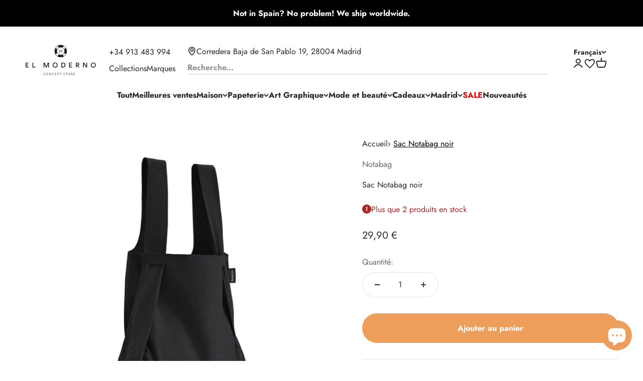

--- FILE ---
content_type: text/html; charset=utf-8
request_url: https://elmoderno.es/fr/products/notabag-black
body_size: 77087
content:
<!doctype html>

<html class="no-js" lang="fr" dir="ltr">
  <head>
<!-- "snippets/limespot.liquid" was not rendered, the associated app was uninstalled -->
    <meta charset="utf-8">
    <meta name="viewport" content="width=device-width, initial-scale=1.0, height=device-height, minimum-scale=1.0, maximum-scale=5.0">
    <meta name="theme-color" content="#ffffff">
<script src="https://cdnjs.cloudflare.com/ajax/libs/jquery/3.6.4/jquery.min.js" integrity="sha512-pumBsjNRGGqkPzKHndZMaAG+bir374sORyzM3uulLV14lN5LyykqNk8eEeUlUkB3U0M4FApyaHraT65ihJhDpQ==" crossorigin="anonymous" referrerpolicy="no-referrer"></script>
<script src="https://unpkg.com/flickity@2/dist/flickity.pkgd.min.js"></script>
<link rel="stylesheet" href="https://unpkg.com/flickity@2/dist/flickity.min.css">
    <meta http-equiv="X-UA-Compatible" content="IE=edge">
<meta name="viewport" content="width=device-width, initial-scale=1">
<link href="//netdna.bootstrapcdn.com/font-awesome/4.0.3/css/font-awesome.css" rel="stylesheet">
    <title>Sac Notabag noir</title>
    <script>
  const dfLayerOptions = {
    installationId: '00a1524c-2ae5-4929-aa30-8620b8bb6c4f',
    zone: 'eu1'
  };


  (function (l, a, y, e, r, s) {
    r = l.createElement(a); r.onload = e; r.async = 1; r.src = y;
    s = l.getElementsByTagName(a)[0]; s.parentNode.insertBefore(r, s);
  })(document, 'script', 'https://cdn.doofinder.com/livelayer/1/js/loader.min.js', function () {
    doofinderLoader.load(dfLayerOptions);
  });
</script>
<script type="text/javascript">
    (function(c,l,a,r,i,t,y){
        c[a]=c[a]||function(){(c[a].q=c[a].q||[]).push(arguments)};
        t=l.createElement(r);t.async=1;t.src="https://www.clarity.ms/tag/"+i;
        y=l.getElementsByTagName(r)[0];y.parentNode.insertBefore(t,y);
    })(window, document, "clarity", "script", "i6au4j3906");
</script>

      <script>
  gtag('config', 'G-QDV0QYWG1K', {
    'user_id': ''  // Aquí Shopify usa el ID del cliente
  });
</script><meta name="description" content="Notabag est une combinaison astucieuse entre un sac à main et un sac à dos. D&#39;une simple traction sur les sangles, il se transforme d&#39;un sac écologique en un sac à dos facile à transporter. À l&#39;intérieur, une poche intégrée vous permet de ranger votre portefeuille ou vos clés. Lorsqu&#39;il n&#39;est pas utilisé, il se replie ">
  
    <link rel="canonical" href="https://elmoderno.es/fr/products/notabag-black" />
  
<link rel="shortcut icon" href="//elmoderno.es/cdn/shop/files/faviconV2.png?v=1686136241&width=96">
      <link rel="apple-touch-icon" href="//elmoderno.es/cdn/shop/files/faviconV2.png?v=1686136241&width=180"><link rel="preconnect" href="https://cdn.shopify.com">
    <link rel="preconnect" href="https://fonts.shopifycdn.com" crossorigin>
    <link rel="dns-prefetch" href="https://productreviews.shopifycdn.com"><link rel="preload" href="//elmoderno.es/cdn/fonts/jost/jost_n7.921dc18c13fa0b0c94c5e2517ffe06139c3615a3.woff2" as="font" type="font/woff2" crossorigin><link rel="preload" href="//elmoderno.es/cdn/fonts/jost/jost_n4.d47a1b6347ce4a4c9f437608011273009d91f2b7.woff2" as="font" type="font/woff2" crossorigin><meta property="og:type" content="product">
  <meta property="og:title" content="Sac Notabag noir">
  <meta property="product:price:amount" content="29,90">
  <meta property="product:price:currency" content="EUR"><meta property="og:image" content="http://elmoderno.es/cdn/shop/products/BLACK1-296869.jpg?v=1620674362&width=2048">
  <meta property="og:image:secure_url" content="https://elmoderno.es/cdn/shop/products/BLACK1-296869.jpg?v=1620674362&width=2048">
  <meta property="og:image:width" content="1013">
  <meta property="og:image:height" content="1013"><meta property="og:description" content="Notabag est une combinaison astucieuse entre un sac à main et un sac à dos. D&#39;une simple traction sur les sangles, il se transforme d&#39;un sac écologique en un sac à dos facile à transporter. À l&#39;intérieur, une poche intégrée vous permet de ranger votre portefeuille ou vos clés. Lorsqu&#39;il n&#39;est pas utilisé, il se replie "><meta property="og:url" content="https://elmoderno.es/fr/products/notabag-black">
<meta property="og:site_name" content="El Moderno Concept Store"><meta name="twitter:card" content="summary"><meta name="twitter:title" content="Sac Notabag noir">
  <meta name="twitter:description" content="

 Notabag est une combinaison astucieuse entre un sac à main et un sac à dos. D&#39;une simple traction sur les sangles, il se transforme d&#39;un sac écologique en un sac à dos facile à transporter. À l&#39;intérieur, une poche intégrée vous permet de ranger votre portefeuille ou vos clés. Lorsqu&#39;il n&#39;est pas utilisé, il se replie dans cette poche et se transforme en sac qui tient dans une main.

 Ce sac fourre-tout change les règles en s&#39;adaptant à un usage quotidien ; pratique et flexible comme aucun autre.

 Spécifications : - Réutilisable / Écologique - Résistant à l&#39;eau - Convient pour le lavage en machine à laver - Supporte jusqu&#39;à 15 kg

 DÉTAILS

 Dimensions : 45 x 65 cm

 Dimensions de la poche : 13 x 15,5 cm

 Couleur : Noir

 Matériel: Mélange de coton et de nylon ripstop"><meta name="twitter:image" content="https://elmoderno.es/cdn/shop/products/BLACK1-296869.jpg?crop=center&height=1200&v=1620674362&width=1200">
  <meta name="twitter:image:alt" content="">
  <script type="application/ld+json">
    {
    "@context": "https://schema.org",
    "@type": "Product",
    "productID": 4456562327650,
    "offers": [{
      "@type": "Offer",
                "name":
      
        "Sac Notabag noir"
      ,
      "availability":"https://schema.org/InStock",
      "price": 29.9,
      "priceCurrency": "EUR",
      "priceValidUntil": "2025-11-26","sku": "NB-O-N","gtin": "4260482330019","url": "https://elmoderno.es/fr/products/notabag-black?variant=31780878811234"
      }
],"brand": {
    "@type": "Brand",
          "name": "Notabag"
    },
    "name": "Sac Notabag noir",
    "description": "\n\n Notabag est une combinaison astucieuse entre un sac à main et un sac à dos. D'une simple traction sur les sangles, il se transforme d'un sac écologique en un sac à dos facile à transporter. À l'intérieur, une poche intégrée vous permet de ranger votre portefeuille ou vos clés. Lorsqu'il n'est pas utilisé, il se replie dans cette poche et se transforme en sac qui tient dans une main.\n\n Ce sac fourre-tout change les règles en s'adaptant à un usage quotidien ; pratique et flexible comme aucun autre.\n\n Spécifications : - Réutilisable \/ Écologique - Résistant à l'eau - Convient pour le lavage en machine à laver - Supporte jusqu'à 15 kg\n\n DÉTAILS\n\n Dimensions : 45 x 65 cm\n\n Dimensions de la poche : 13 x 15,5 cm\n\n Couleur : Noir\n\n Matériel: Mélange de coton et de nylon ripstop",
    "category": "Sacs à main",
    "url": "https://elmoderno.es/fr/products/notabag-black",
    "sku": "NB-O-N","gtin": "4260482330019","weight": {
      "@type": "QuantitativeValue",
              "unitCode": "g",
      "value": 200.0
      },"image": {
    "@type": "ImageObject",
          "url": "https://elmoderno.es/cdn/shop/products/BLACK1-296869.jpg?v=1620674362&width=1024",
    "image": "https://elmoderno.es/cdn/shop/products/BLACK1-296869.jpg?v=1620674362&width=1024",
    "name": "",
    "width": "1024",
          "height": "1024"
        }
    }
  </script>



  <script type="application/ld+json">
    {
    "@context": "https://schema.org",
    "@type": "BreadcrumbList",
  "itemListElement": [{
        "@type": "ListItem",
        "position": 1,
        "name": "Accueil",
  "item": "https://elmoderno.es"
  },{
      "@type": "ListItem",
                "position": 2,
                "name": "Sac Notabag noir",
      "item": "https://elmoderno.es/fr/products/notabag-black"
      }]
    }
  </script>

<style>/* Typography (heading) */
  @font-face {
  font-family: Jost;
  font-weight: 700;
  font-style: normal;
  font-display: fallback;
  src: url("//elmoderno.es/cdn/fonts/jost/jost_n7.921dc18c13fa0b0c94c5e2517ffe06139c3615a3.woff2") format("woff2"),
       url("//elmoderno.es/cdn/fonts/jost/jost_n7.cbfc16c98c1e195f46c536e775e4e959c5f2f22b.woff") format("woff");
}

@font-face {
  font-family: Jost;
  font-weight: 700;
  font-style: italic;
  font-display: fallback;
  src: url("//elmoderno.es/cdn/fonts/jost/jost_i7.d8201b854e41e19d7ed9b1a31fe4fe71deea6d3f.woff2") format("woff2"),
       url("//elmoderno.es/cdn/fonts/jost/jost_i7.eae515c34e26b6c853efddc3fc0c552e0de63757.woff") format("woff");
}

/* Typography (body) */
  @font-face {
  font-family: Jost;
  font-weight: 400;
  font-style: normal;
  font-display: fallback;
  src: url("//elmoderno.es/cdn/fonts/jost/jost_n4.d47a1b6347ce4a4c9f437608011273009d91f2b7.woff2") format("woff2"),
       url("//elmoderno.es/cdn/fonts/jost/jost_n4.791c46290e672b3f85c3d1c651ef2efa3819eadd.woff") format("woff");
}

@font-face {
  font-family: Jost;
  font-weight: 400;
  font-style: italic;
  font-display: fallback;
  src: url("//elmoderno.es/cdn/fonts/jost/jost_i4.b690098389649750ada222b9763d55796c5283a5.woff2") format("woff2"),
       url("//elmoderno.es/cdn/fonts/jost/jost_i4.fd766415a47e50b9e391ae7ec04e2ae25e7e28b0.woff") format("woff");
}

@font-face {
  font-family: Jost;
  font-weight: 700;
  font-style: normal;
  font-display: fallback;
  src: url("//elmoderno.es/cdn/fonts/jost/jost_n7.921dc18c13fa0b0c94c5e2517ffe06139c3615a3.woff2") format("woff2"),
       url("//elmoderno.es/cdn/fonts/jost/jost_n7.cbfc16c98c1e195f46c536e775e4e959c5f2f22b.woff") format("woff");
}

@font-face {
  font-family: Jost;
  font-weight: 700;
  font-style: italic;
  font-display: fallback;
  src: url("//elmoderno.es/cdn/fonts/jost/jost_i7.d8201b854e41e19d7ed9b1a31fe4fe71deea6d3f.woff2") format("woff2"),
       url("//elmoderno.es/cdn/fonts/jost/jost_i7.eae515c34e26b6c853efddc3fc0c552e0de63757.woff") format("woff");
}

:root {
    /**
     * ---------------------------------------------------------------------
     * SPACING VARIABLES
     *
     * We are using a spacing inspired from frameworks like Tailwind CSS.
     * ---------------------------------------------------------------------
     */
    --spacing-0-5: 0.125rem; /* 2px */
    --spacing-1: 0.25rem; /* 4px */
    --spacing-1-5: 0.375rem; /* 6px */
    --spacing-2: 0.5rem; /* 8px */
    --spacing-2-5: 0.625rem; /* 10px */
    --spacing-3: 0.75rem; /* 12px */
    --spacing-3-5: 0.875rem; /* 14px */
    --spacing-4: 1rem; /* 16px */
    --spacing-4-5: 1.125rem; /* 18px */
    --spacing-5: 1.25rem; /* 20px */
    --spacing-5-5: 1.375rem; /* 22px */
    --spacing-6: 1.5rem; /* 24px */
    --spacing-6-5: 1.625rem; /* 26px */
    --spacing-7: 1.75rem; /* 28px */
    --spacing-7-5: 1.875rem; /* 30px */
    --spacing-8: 2rem; /* 32px */
    --spacing-8-5: 2.125rem; /* 34px */
    --spacing-9: 2.25rem; /* 36px */
    --spacing-9-5: 2.375rem; /* 38px */
    --spacing-10: 2.5rem; /* 40px */
    --spacing-11: 2.75rem; /* 44px */
    --spacing-12: 3rem; /* 48px */
    --spacing-14: 3.5rem; /* 56px */
    --spacing-16: 4rem; /* 64px */
    --spacing-18: 4.5rem; /* 72px */
    --spacing-20: 5rem; /* 80px */
    --spacing-24: 6rem; /* 96px */
    --spacing-28: 7rem; /* 112px */
    --spacing-32: 8rem; /* 128px */
    --spacing-36: 9rem; /* 144px */
    --spacing-40: 10rem; /* 160px */
    --spacing-44: 11rem; /* 176px */
    --spacing-48: 12rem; /* 192px */
    --spacing-52: 13rem; /* 208px */
    --spacing-56: 14rem; /* 224px */
    --spacing-60: 15rem; /* 240px */
    --spacing-64: 16rem; /* 256px */
    --spacing-72: 18rem; /* 288px */
    --spacing-80: 20rem; /* 320px */
    --spacing-96: 24rem; /* 384px */

    /* Container */
    --container-max-width: 1300px;
    --container-narrow-max-width: 1050px;
    --container-gutter: var(--spacing-5);
    --section-outer-spacing-block: var(--spacing-12);
    --section-inner-max-spacing-block: var(--spacing-10);
    --section-inner-spacing-inline: var(--container-gutter);
    --section-stack-spacing-block: var(--spacing-8);

    /* Grid gutter */
    --grid-gutter: var(--spacing-5);

    /* Product list settings */
    --product-list-row-gap: var(--spacing-8);
    --product-list-column-gap: var(--grid-gutter);

    /* Form settings */
    --input-gap: var(--spacing-2);
    --input-height: 2.625rem;
    --input-padding-inline: var(--spacing-4);

    /* Other sizes */
    --sticky-area-height: calc(var(--sticky-announcement-bar-enabled, 0) * var(--announcement-bar-height, 0px) + var(--sticky-header-enabled, 0) * var(--header-height, 0px));

    /* RTL support */
    --transform-logical-flip: 1;
    --transform-origin-start: left;
    --transform-origin-end: right;

    /**
     * ---------------------------------------------------------------------
     * TYPOGRAPHY
     * ---------------------------------------------------------------------
     */

    /* Font properties */
    --heading-font-family: Jost, sans-serif;
    --heading-font-weight: 700;
    --heading-font-style: normal;
    --heading-text-transform: normal;
    --heading-letter-spacing: -0.015em;
    --text-font-family: Jost, sans-serif;
    --text-font-weight: 400;
    --text-font-style: normal;
    --text-letter-spacing: 0.0em;

    /* Font sizes */
    --text-h0: 3rem;
    --text-h1: 2.5rem;
    --text-h2: 2rem;
    --text-h3: 1.5rem;
    --text-h4: 1.375rem;
    --text-h5: 1.125rem;
    --text-h6: 1rem;
    --text-xxs: 0.625rem;
    --text-xs: 0.6875rem;
    --text-sm: 0.75rem;
    --text-base: 0.875rem;
    --text-lg: 1.125rem;

    /**
     * ---------------------------------------------------------------------
     * COLORS
     * ---------------------------------------------------------------------
     */

    /* Color settings */--accent: 238 158 91;
    --text-primary: 39 39 39;
    --background-primary: 255 255 255;
    --dialog-background: 255 255 255;
    --border-color: var(--text-color, var(--text-primary)) / 0.12;

    /* Button colors */
    --button-background-primary: 238 158 91;
    --button-text-primary: 255 255 255;
    --button-background-secondary: 39 39 39;
    --button-text-secondary: 255 255 255;

    /* Status colors */
    --success-background: 238 241 235;
    --success-text: 112 138 92;
    --warning-background: 252 240 227;
    --warning-text: 227 126 22;
    --error-background: 245 229 229;
    --error-text: 170 40 38;

    /* Product colors */
    --on-sale-text: 0 0 0;
    --on-sale-badge-background: 0 0 0;
    --on-sale-badge-text: 255 255 255;
    --sold-out-badge-background: 190 189 185;
    --sold-out-badge-text: 0 0 0;
    --primary-badge-background: 0 0 0;
    --primary-badge-text: 255 255 255;
    --star-color: 255 183 74;
    --product-card-background: 255 255 255;
    --product-card-text: 39 39 39;

    /* Header colors */
    --header-background: 255 255 255;
    --header-text: 39 39 39;

    /* Footer colors */
    --footer-background: 255 255 255;
    --footer-text: 39 39 39;

    /* Rounded variables (used for border radius) */
    --rounded-xs: 0.25rem;
    --rounded-sm: 0.375rem;
    --rounded: 0.75rem;
    --rounded-lg: 1.5rem;
    --rounded-full: 9999px;

    --rounded-button: 3.75rem;
    --rounded-input: 0.5rem;

    /* Box shadow */
    --shadow-sm: 0 2px 8px rgb(var(--text-primary) / 0.1);
    --shadow: 0 5px 15px rgb(var(--text-primary) / 0.1);
    --shadow-md: 0 5px 30px rgb(var(--text-primary) / 0.1);
    --shadow-block: 0px 18px 50px rgb(var(--text-primary) / 0.1);

    /**
     * ---------------------------------------------------------------------
     * OTHER
     * ---------------------------------------------------------------------
     */

    --cursor-close-svg-url: url(//elmoderno.es/cdn/shop/t/59/assets/cursor-close.svg?v=147174565022153725511703573890);
    --cursor-zoom-in-svg-url: url(//elmoderno.es/cdn/shop/t/59/assets/cursor-zoom-in.svg?v=154953035094101115921703573890);
    --cursor-zoom-out-svg-url: url(//elmoderno.es/cdn/shop/t/59/assets/cursor-zoom-out.svg?v=16155520337305705181703573890);
    --checkmark-svg-url: url(//elmoderno.es/cdn/shop/t/59/assets/checkmark.svg?v=77552481021870063511703573890);
  }

  [dir="rtl"]:root {
    /* RTL support */
    --transform-logical-flip: -1;
    --transform-origin-start: right;
    --transform-origin-end: left;
  }

  @media screen and (min-width: 700px) {
    :root {
      /* Typography (font size) */
      --text-h0: 4rem;
      --text-h1: 3rem;
      --text-h2: 2.5rem;
      --text-h3: 2rem;
      --text-h4: 1.625rem;
      --text-h5: 1.25rem;
      --text-h6: 1.125rem;

      --text-xs: 0.75rem;
      --text-sm: 0.875rem;
      --text-base: 1.0rem;
      --text-lg: 1.25rem;

      /* Spacing */
      --container-gutter: 2rem;
      --section-outer-spacing-block: var(--spacing-16);
      --section-inner-max-spacing-block: var(--spacing-12);
      --section-inner-spacing-inline: var(--spacing-14);
      --section-stack-spacing-block: var(--spacing-12);

      /* Grid gutter */
      --grid-gutter: var(--spacing-6);

      /* Product list settings */
      --product-list-row-gap: var(--spacing-12);

      /* Form settings */
      --input-gap: 1rem;
      --input-height: 3.125rem;
      --input-padding-inline: var(--spacing-5);
    }
  }

  @media screen and (min-width: 1000px) {
    :root {
      /* Spacing settings */
      --container-gutter: var(--spacing-12);
      --section-outer-spacing-block: var(--spacing-18);
      --section-inner-max-spacing-block: var(--spacing-16);
      --section-inner-spacing-inline: var(--spacing-18);
      --section-stack-spacing-block: var(--spacing-12);
    }
  }

  @media screen and (min-width: 1150px) {
    :root {
      /* Spacing settings */
      --container-gutter: var(--spacing-12);
      --section-outer-spacing-block: var(--spacing-20);
      --section-inner-max-spacing-block: var(--spacing-16);
      --section-inner-spacing-inline: var(--spacing-18);
      --section-stack-spacing-block: var(--spacing-12);
    }
  }

  @media screen and (min-width: 1400px) {
    :root {
      /* Typography (font size) */
      --text-h0: 5rem;
      --text-h1: 3.75rem;
      --text-h2: 3rem;
      --text-h3: 2.25rem;
      --text-h4: 2rem;
      --text-h5: 1.5rem;
      --text-h6: 1.25rem;

      --section-outer-spacing-block: var(--spacing-24);
      --section-inner-max-spacing-block: var(--spacing-18);
      --section-inner-spacing-inline: var(--spacing-20);
    }
  }

  @media screen and (min-width: 1600px) {
    :root {
      --section-outer-spacing-block: var(--spacing-24);
      --section-inner-max-spacing-block: var(--spacing-20);
      --section-inner-spacing-inline: var(--spacing-24);
    }
  }

  /**
   * ---------------------------------------------------------------------
   * LIQUID DEPENDANT CSS
   *
   * Our main CSS is Liquid free, but some very specific features depend on
   * theme settings, so we have them here
   * ---------------------------------------------------------------------
   */@media screen and (pointer: fine) {
        .button:not([disabled]):hover, .btn:not([disabled]):hover, .shopify-payment-button__button--unbranded:not([disabled]):hover {
          --button-background-opacity: 0.85;
        }

        .button--subdued:not([disabled]):hover {
          --button-background: var(--text-color) / .05 !important;
        }
      }</style><script>
  document.documentElement.classList.replace('no-js', 'js');

  // This allows to expose several variables to the global scope, to be used in scripts
  window.themeVariables = {
    settings: {
      showPageTransition: true,
      headingApparition: "none",
      pageType: "product",
      moneyFormat: "\u003cspan class=money\u003e{{amount_with_comma_separator}} €\u003c\/span\u003e",
      moneyWithCurrencyFormat: "\u003cspan class=money\u003e{{amount_with_comma_separator}} €\u003c\/span\u003e",
      currencyCodeEnabled: false,
      cartType: "drawer",
      showDiscount: true,
      discountMode: "percentage"
    },

    strings: {
      accessibilityClose: "Fermer",
      accessibilityNext: "Suivant",
      accessibilityPrevious: "Précédent",
      addToCartButton: "Ajouter au panier",
      soldOutButton: "En rupture",
      preOrderButton: "Pré-commander",
      unavailableButton: "Indisponible",
      closeGallery: "Fermer la galerie",
      zoomGallery: "Zoomer sur l\u0026#39;image",
      errorGallery: "L\u0026#39;image ne peut pas etre chargée",
      soldOutBadge: "En rupture",
      discountBadge: "-@@",
      sku: "SKU:",
      searchNoResults: "Aucun résultat ne correspond à votre recherche.",
      addOrderNote: "Ajouter une note",
      editOrderNote: "Modifier la note",
      shippingEstimatorNoResults: "Certains produits de votre panier ne sont disponibles que pour un retrait en magasin.",
      shippingEstimatorOneResult: "Il y a un résultat pour votre adresse:",
      shippingEstimatorMultipleResults: "Il y a plusieurs résultats pour votre adresse:",
      shippingEstimatorError: "Impossible d\u0026#39;estimer les frais de livraison:"
    },

    breakpoints: {
      'sm': 'screen and (min-width: 700px)',
      'md': 'screen and (min-width: 1000px)',
      'lg': 'screen and (min-width: 1150px)',
      'xl': 'screen and (min-width: 1400px)',

      'sm-max': 'screen and (max-width: 699px)',
      'md-max': 'screen and (max-width: 999px)',
      'lg-max': 'screen and (max-width: 1149px)',
      'xl-max': 'screen and (max-width: 1399px)'
    }
  };window.addEventListener('DOMContentLoaded', () => {
      const isReloaded = (window.performance.navigation && window.performance.navigation.type === 1) || window.performance.getEntriesByType('navigation').map((nav) => nav.type).includes('reload');

      if ('animate' in document.documentElement && window.matchMedia('(prefers-reduced-motion: no-preference)').matches && document.referrer.includes(location.host) && !isReloaded) {
        document.body.animate({opacity: [0, 1]}, {duration: 115, fill: 'forwards'});
      }
    });

    window.addEventListener('pageshow', (event) => {
      document.body.classList.remove('page-transition');

      if (event.persisted) {
        document.body.animate({opacity: [0, 1]}, {duration: 0, fill: 'forwards'});
      }
    });// For detecting native share
  document.documentElement.classList.add(`native-share--${navigator.share ? 'enabled' : 'disabled'}`);// We save the product ID in local storage to be eventually used for recently viewed section
    try {
      const recentlyViewedProducts = new Set(JSON.parse(localStorage.getItem('theme:recently-viewed-products') || '[]'));

      recentlyViewedProducts.delete(4456562327650); // Delete first to re-move the product
      recentlyViewedProducts.add(4456562327650);

      localStorage.setItem('theme:recently-viewed-products', JSON.stringify(Array.from(recentlyViewedProducts.values()).reverse()));
    } catch (e) {
      // Safari in private mode does not allow setting item, we silently fail
    }</script><script type="module" src="//elmoderno.es/cdn/shop/t/59/assets/vendor.min.js?v=136053555471622566971703573890"></script>
    <script type="module" src="//elmoderno.es/cdn/shop/t/59/assets/theme.js?v=113036238653855346491754556832"></script>
    <script type="module" src="//elmoderno.es/cdn/shop/t/59/assets/sections.js?v=161205116455409615791754556834"></script>
    <script type="module" src="//elmoderno.es/cdn/shop/t/59/assets/flickity.min.js?v=114460508543641870001703573890"></script>

    <script>window.performance && window.performance.mark && window.performance.mark('shopify.content_for_header.start');</script><meta id="shopify-digital-wallet" name="shopify-digital-wallet" content="/3682566242/digital_wallets/dialog">
<meta name="shopify-checkout-api-token" content="5c0fc64306f22478fc9ca3a6c6df468f">
<meta id="in-context-paypal-metadata" data-shop-id="3682566242" data-venmo-supported="false" data-environment="production" data-locale="fr_FR" data-paypal-v4="true" data-currency="EUR">
<link rel="alternate" hreflang="x-default" href="https://elmoderno.es/products/notabag-black">
<link rel="alternate" hreflang="fr" href="https://elmoderno.es/fr/products/notabag-black">
<link rel="alternate" hreflang="en" href="https://elmoderno.es/en/products/notabag-black">
<link rel="alternate" type="application/json+oembed" href="https://elmoderno.es/fr/products/notabag-black.oembed">
<script async="async" src="/checkouts/internal/preloads.js?locale=fr-ES"></script>
<link rel="preconnect" href="https://shop.app" crossorigin="anonymous">
<script async="async" src="https://shop.app/checkouts/internal/preloads.js?locale=fr-ES&shop_id=3682566242" crossorigin="anonymous"></script>
<script id="apple-pay-shop-capabilities" type="application/json">{"shopId":3682566242,"countryCode":"ES","currencyCode":"EUR","merchantCapabilities":["supports3DS"],"merchantId":"gid:\/\/shopify\/Shop\/3682566242","merchantName":"El Moderno Concept Store","requiredBillingContactFields":["postalAddress","email","phone"],"requiredShippingContactFields":["postalAddress","email","phone"],"shippingType":"shipping","supportedNetworks":["visa","maestro","masterCard","amex"],"total":{"type":"pending","label":"El Moderno Concept Store","amount":"1.00"},"shopifyPaymentsEnabled":true,"supportsSubscriptions":true}</script>
<script id="shopify-features" type="application/json">{"accessToken":"5c0fc64306f22478fc9ca3a6c6df468f","betas":["rich-media-storefront-analytics"],"domain":"elmoderno.es","predictiveSearch":true,"shopId":3682566242,"locale":"fr"}</script>
<script>var Shopify = Shopify || {};
Shopify.shop = "elmoderno.myshopify.com";
Shopify.locale = "fr";
Shopify.currency = {"active":"EUR","rate":"1.0"};
Shopify.country = "ES";
Shopify.theme = {"name":"Impact - Reduncle (ver mas SEO)","id":156641001811,"schema_name":"Impact","schema_version":"4.0.6","theme_store_id":1190,"role":"main"};
Shopify.theme.handle = "null";
Shopify.theme.style = {"id":null,"handle":null};
Shopify.cdnHost = "elmoderno.es/cdn";
Shopify.routes = Shopify.routes || {};
Shopify.routes.root = "/fr/";</script>
<script type="module">!function(o){(o.Shopify=o.Shopify||{}).modules=!0}(window);</script>
<script>!function(o){function n(){var o=[];function n(){o.push(Array.prototype.slice.apply(arguments))}return n.q=o,n}var t=o.Shopify=o.Shopify||{};t.loadFeatures=n(),t.autoloadFeatures=n()}(window);</script>
<script>
  window.ShopifyPay = window.ShopifyPay || {};
  window.ShopifyPay.apiHost = "shop.app\/pay";
  window.ShopifyPay.redirectState = null;
</script>
<script id="shop-js-analytics" type="application/json">{"pageType":"product"}</script>
<script defer="defer" async type="module" src="//elmoderno.es/cdn/shopifycloud/shop-js/modules/v2/client.init-shop-cart-sync_C9aZTsmn.fr.esm.js"></script>
<script defer="defer" async type="module" src="//elmoderno.es/cdn/shopifycloud/shop-js/modules/v2/chunk.common_bWgz0IHB.esm.js"></script>
<script type="module">
  await import("//elmoderno.es/cdn/shopifycloud/shop-js/modules/v2/client.init-shop-cart-sync_C9aZTsmn.fr.esm.js");
await import("//elmoderno.es/cdn/shopifycloud/shop-js/modules/v2/chunk.common_bWgz0IHB.esm.js");

  window.Shopify.SignInWithShop?.initShopCartSync?.({"fedCMEnabled":true,"windoidEnabled":true});

</script>
<script>
  window.Shopify = window.Shopify || {};
  if (!window.Shopify.featureAssets) window.Shopify.featureAssets = {};
  window.Shopify.featureAssets['shop-js'] = {"shop-cart-sync":["modules/v2/client.shop-cart-sync_Lu2xB0nI.fr.esm.js","modules/v2/chunk.common_bWgz0IHB.esm.js"],"init-fed-cm":["modules/v2/client.init-fed-cm_BHY3XVMI.fr.esm.js","modules/v2/chunk.common_bWgz0IHB.esm.js"],"init-windoid":["modules/v2/client.init-windoid_DQt8Yj66.fr.esm.js","modules/v2/chunk.common_bWgz0IHB.esm.js"],"init-shop-email-lookup-coordinator":["modules/v2/client.init-shop-email-lookup-coordinator_-OaI8Mru.fr.esm.js","modules/v2/chunk.common_bWgz0IHB.esm.js"],"shop-toast-manager":["modules/v2/client.shop-toast-manager_WsmIdaTj.fr.esm.js","modules/v2/chunk.common_bWgz0IHB.esm.js"],"shop-button":["modules/v2/client.shop-button_Ds7QABx1.fr.esm.js","modules/v2/chunk.common_bWgz0IHB.esm.js"],"shop-login-button":["modules/v2/client.shop-login-button_DI2G5Rvm.fr.esm.js","modules/v2/chunk.common_bWgz0IHB.esm.js","modules/v2/chunk.modal_iE-IN4ix.esm.js"],"shop-cash-offers":["modules/v2/client.shop-cash-offers_CISSuUHO.fr.esm.js","modules/v2/chunk.common_bWgz0IHB.esm.js","modules/v2/chunk.modal_iE-IN4ix.esm.js"],"avatar":["modules/v2/client.avatar_BTnouDA3.fr.esm.js"],"init-shop-cart-sync":["modules/v2/client.init-shop-cart-sync_C9aZTsmn.fr.esm.js","modules/v2/chunk.common_bWgz0IHB.esm.js"],"init-shop-for-new-customer-accounts":["modules/v2/client.init-shop-for-new-customer-accounts_DnxSmG78.fr.esm.js","modules/v2/client.shop-login-button_DI2G5Rvm.fr.esm.js","modules/v2/chunk.common_bWgz0IHB.esm.js","modules/v2/chunk.modal_iE-IN4ix.esm.js"],"pay-button":["modules/v2/client.pay-button_rN6IpCKc.fr.esm.js","modules/v2/chunk.common_bWgz0IHB.esm.js"],"init-customer-accounts-sign-up":["modules/v2/client.init-customer-accounts-sign-up_CjjRqXoN.fr.esm.js","modules/v2/client.shop-login-button_DI2G5Rvm.fr.esm.js","modules/v2/chunk.common_bWgz0IHB.esm.js","modules/v2/chunk.modal_iE-IN4ix.esm.js"],"checkout-modal":["modules/v2/client.checkout-modal_CNe1AsNm.fr.esm.js","modules/v2/chunk.common_bWgz0IHB.esm.js","modules/v2/chunk.modal_iE-IN4ix.esm.js"],"init-customer-accounts":["modules/v2/client.init-customer-accounts_zFYpLkaF.fr.esm.js","modules/v2/client.shop-login-button_DI2G5Rvm.fr.esm.js","modules/v2/chunk.common_bWgz0IHB.esm.js","modules/v2/chunk.modal_iE-IN4ix.esm.js"],"lead-capture":["modules/v2/client.lead-capture_BoIJ9Gm3.fr.esm.js","modules/v2/chunk.common_bWgz0IHB.esm.js","modules/v2/chunk.modal_iE-IN4ix.esm.js"],"shop-follow-button":["modules/v2/client.shop-follow-button_D8cHgNw8.fr.esm.js","modules/v2/chunk.common_bWgz0IHB.esm.js","modules/v2/chunk.modal_iE-IN4ix.esm.js"],"shop-login":["modules/v2/client.shop-login_WgfU2Zbk.fr.esm.js","modules/v2/chunk.common_bWgz0IHB.esm.js","modules/v2/chunk.modal_iE-IN4ix.esm.js"],"payment-terms":["modules/v2/client.payment-terms_B7P9CQ-t.fr.esm.js","modules/v2/chunk.common_bWgz0IHB.esm.js","modules/v2/chunk.modal_iE-IN4ix.esm.js"]};
</script>
<script>(function() {
  var isLoaded = false;
  function asyncLoad() {
    if (isLoaded) return;
    isLoaded = true;
    var urls = ["https:\/\/chimpstatic.com\/mcjs-connected\/js\/users\/73bcbb5b4c93e8c51352af6ef\/6cf61765159633cc4d15b9823.js?shop=elmoderno.myshopify.com","https:\/\/shopify.covet.pics\/covet-pics-widget-inject.js?shop=elmoderno.myshopify.com","https:\/\/image-optimizer.salessquad.co.uk\/scripts\/tiny_img_not_found_notifier_5d5401a819a121d005559da15b956633.js?shop=elmoderno.myshopify.com","https:\/\/ecommplugins-scripts.trustpilot.com\/v2.1\/js\/header.min.js?settings=eyJrZXkiOiJOczNoUWNBNUUzN3Jhdkd6IiwicyI6InNrdSJ9\u0026shop=elmoderno.myshopify.com","https:\/\/ecommplugins-trustboxsettings.trustpilot.com\/elmoderno.myshopify.com.js?settings=1754490670232\u0026shop=elmoderno.myshopify.com","https:\/\/widget.trustpilot.com\/bootstrap\/v5\/tp.widget.sync.bootstrap.min.js?shop=elmoderno.myshopify.com","https:\/\/widget.trustpilot.com\/bootstrap\/v5\/tp.widget.sync.bootstrap.min.js?shop=elmoderno.myshopify.com","https:\/\/cdn.gojiberry.app\/dist\/shopify\/gojiberry.js?shop=elmoderno.myshopify.com","\/\/app.backinstock.org\/widget\/35108_1746005672.js?category=bis\u0026v=6\u0026shop=elmoderno.myshopify.com","https:\/\/ecommplugins-scripts.trustpilot.com\/v2.1\/js\/success.min.js?settings=eyJrZXkiOiJOczNoUWNBNUUzN3Jhdkd6IiwicyI6InNrdSIsInQiOlsib3JkZXJzL3BhaWQiLCJ0cnVzdHBpbG90T3JkZXJDb25maXJtZWQiXSwidiI6IiIsImEiOiJTaG9waWZ5LTIwMjEtMDQifQ==\u0026shop=elmoderno.myshopify.com","https:\/\/ecommplugins-scripts.trustpilot.com\/v2.1\/js\/success.min.js?settings=eyJrZXkiOiJOczNoUWNBNUUzN3Jhdkd6IiwicyI6InNrdSIsInQiOlsib3JkZXJzL3BhaWQiLCJ0cnVzdHBpbG90T3JkZXJDb25maXJtZWQiXSwidiI6IiIsImEiOiJTaG9waWZ5LTIwMjEtMDQifQ==\u0026shop=elmoderno.myshopify.com","https:\/\/ecommplugins-scripts.trustpilot.com\/v2.1\/js\/success.min.js?settings=eyJrZXkiOiJOczNoUWNBNUUzN3Jhdkd6IiwicyI6InNrdSIsInQiOlsib3JkZXJzL3BhaWQiLCJ0cnVzdHBpbG90T3JkZXJDb25maXJtZWQiXSwidiI6IiIsImEiOiJTaG9waWZ5LTIwMjEtMDQifQ==\u0026shop=elmoderno.myshopify.com","https:\/\/ecommplugins-scripts.trustpilot.com\/v2.1\/js\/success.min.js?settings=eyJrZXkiOiJOczNoUWNBNUUzN3Jhdkd6IiwicyI6InNrdSIsInQiOlsib3JkZXJzL3BhaWQiLCJ0cnVzdHBpbG90T3JkZXJDb25maXJtZWQiXSwidiI6IiIsImEiOiJTaG9waWZ5LTIwMjEtMDQifQ==\u0026shop=elmoderno.myshopify.com","https:\/\/ecommplugins-scripts.trustpilot.com\/v2.1\/js\/success.min.js?settings=eyJrZXkiOiJOczNoUWNBNUUzN3Jhdkd6IiwicyI6InNrdSIsInQiOlsib3JkZXJzL3BhaWQiLCJ0cnVzdHBpbG90T3JkZXJDb25maXJtZWQiXSwidiI6IiIsImEiOiJTaG9waWZ5LTIwMjEtMDQifQ==\u0026shop=elmoderno.myshopify.com","https:\/\/ecommplugins-scripts.trustpilot.com\/v2.1\/js\/success.min.js?settings=eyJrZXkiOiJOczNoUWNBNUUzN3Jhdkd6IiwicyI6InNrdSIsInQiOlsib3JkZXJzL3BhaWQiLCJ0cnVzdHBpbG90T3JkZXJDb25maXJtZWQiXSwidiI6IiIsImEiOiJTaG9waWZ5LTIwMjEtMDQifQ==\u0026shop=elmoderno.myshopify.com","https:\/\/ecommplugins-scripts.trustpilot.com\/v2.1\/js\/success.min.js?settings=eyJrZXkiOiJOczNoUWNBNUUzN3Jhdkd6IiwicyI6InNrdSIsInQiOlsib3JkZXJzL3BhaWQiLCJ0cnVzdHBpbG90T3JkZXJDb25maXJtZWQiXSwidiI6IiIsImEiOiJTaG9waWZ5LTIwMjEtMDQifQ==\u0026shop=elmoderno.myshopify.com","https:\/\/ecommplugins-scripts.trustpilot.com\/v2.1\/js\/success.min.js?settings=eyJrZXkiOiJOczNoUWNBNUUzN3Jhdkd6IiwicyI6InNrdSIsInQiOlsib3JkZXJzL3BhaWQiLCJ0cnVzdHBpbG90T3JkZXJDb25maXJtZWQiXSwidiI6IiIsImEiOiJTaG9waWZ5LTIwMjEtMDQifQ==\u0026shop=elmoderno.myshopify.com","https:\/\/ecommplugins-scripts.trustpilot.com\/v2.1\/js\/success.min.js?settings=eyJrZXkiOiJOczNoUWNBNUUzN3Jhdkd6IiwicyI6InNrdSIsInQiOlsib3JkZXJzL3BhaWQiLCJ0cnVzdHBpbG90T3JkZXJDb25maXJtZWQiXSwidiI6IiIsImEiOiJTaG9waWZ5LTIwMjEtMDQifQ==\u0026shop=elmoderno.myshopify.com","https:\/\/ecommplugins-scripts.trustpilot.com\/v2.1\/js\/success.min.js?settings=eyJrZXkiOiJOczNoUWNBNUUzN3Jhdkd6IiwicyI6InNrdSIsInQiOlsib3JkZXJzL3BhaWQiLCJ0cnVzdHBpbG90T3JkZXJDb25maXJtZWQiXSwidiI6IiIsImEiOiJTaG9waWZ5LTIwMjEtMDQifQ==\u0026shop=elmoderno.myshopify.com","https:\/\/ecommplugins-scripts.trustpilot.com\/v2.1\/js\/success.min.js?settings=eyJrZXkiOiJOczNoUWNBNUUzN3Jhdkd6IiwicyI6InNrdSIsInQiOlsib3JkZXJzL3BhaWQiLCJ0cnVzdHBpbG90T3JkZXJDb25maXJtZWQiXSwidiI6IiIsImEiOiJTaG9waWZ5LTIwMjEtMDQifQ==\u0026shop=elmoderno.myshopify.com","https:\/\/ecommplugins-scripts.trustpilot.com\/v2.1\/js\/success.min.js?settings=eyJrZXkiOiJOczNoUWNBNUUzN3Jhdkd6IiwicyI6InNrdSIsInQiOlsib3JkZXJzL3BhaWQiLCJ0cnVzdHBpbG90T3JkZXJDb25maXJtZWQiXSwidiI6IiIsImEiOiJTaG9waWZ5LTIwMjEtMDQifQ==\u0026shop=elmoderno.myshopify.com"];
    for (var i = 0; i < urls.length; i++) {
      var s = document.createElement('script');
      s.type = 'text/javascript';
      s.async = true;
      s.src = urls[i];
      var x = document.getElementsByTagName('script')[0];
      x.parentNode.insertBefore(s, x);
    }
  };
  if(window.attachEvent) {
    window.attachEvent('onload', asyncLoad);
  } else {
    window.addEventListener('load', asyncLoad, false);
  }
})();</script>
<script id="__st">var __st={"a":3682566242,"offset":3600,"reqid":"1797ecf0-da79-4ccd-addd-483ce56c6923-1763249004","pageurl":"elmoderno.es\/fr\/products\/notabag-black","u":"be7b37ef2cf0","p":"product","rtyp":"product","rid":4456562327650};</script>
<script>window.ShopifyPaypalV4VisibilityTracking = true;</script>
<script id="captcha-bootstrap">!function(){'use strict';const t='contact',e='account',n='new_comment',o=[[t,t],['blogs',n],['comments',n],[t,'customer']],c=[[e,'customer_login'],[e,'guest_login'],[e,'recover_customer_password'],[e,'create_customer']],r=t=>t.map((([t,e])=>`form[action*='/${t}']:not([data-nocaptcha='true']) input[name='form_type'][value='${e}']`)).join(','),a=t=>()=>t?[...document.querySelectorAll(t)].map((t=>t.form)):[];function s(){const t=[...o],e=r(t);return a(e)}const i='password',u='form_key',d=['recaptcha-v3-token','g-recaptcha-response','h-captcha-response',i],f=()=>{try{return window.sessionStorage}catch{return}},m='__shopify_v',_=t=>t.elements[u];function p(t,e,n=!1){try{const o=window.sessionStorage,c=JSON.parse(o.getItem(e)),{data:r}=function(t){const{data:e,action:n}=t;return t[m]||n?{data:e,action:n}:{data:t,action:n}}(c);for(const[e,n]of Object.entries(r))t.elements[e]&&(t.elements[e].value=n);n&&o.removeItem(e)}catch(o){console.error('form repopulation failed',{error:o})}}const l='form_type',E='cptcha';function T(t){t.dataset[E]=!0}const w=window,h=w.document,L='Shopify',v='ce_forms',y='captcha';let A=!1;((t,e)=>{const n=(g='f06e6c50-85a8-45c8-87d0-21a2b65856fe',I='https://cdn.shopify.com/shopifycloud/storefront-forms-hcaptcha/ce_storefront_forms_captcha_hcaptcha.v1.5.2.iife.js',D={infoText:'Protégé par hCaptcha',privacyText:'Confidentialité',termsText:'Conditions'},(t,e,n)=>{const o=w[L][v],c=o.bindForm;if(c)return c(t,g,e,D).then(n);var r;o.q.push([[t,g,e,D],n]),r=I,A||(h.body.append(Object.assign(h.createElement('script'),{id:'captcha-provider',async:!0,src:r})),A=!0)});var g,I,D;w[L]=w[L]||{},w[L][v]=w[L][v]||{},w[L][v].q=[],w[L][y]=w[L][y]||{},w[L][y].protect=function(t,e){n(t,void 0,e),T(t)},Object.freeze(w[L][y]),function(t,e,n,w,h,L){const[v,y,A,g]=function(t,e,n){const i=e?o:[],u=t?c:[],d=[...i,...u],f=r(d),m=r(i),_=r(d.filter((([t,e])=>n.includes(e))));return[a(f),a(m),a(_),s()]}(w,h,L),I=t=>{const e=t.target;return e instanceof HTMLFormElement?e:e&&e.form},D=t=>v().includes(t);t.addEventListener('submit',(t=>{const e=I(t);if(!e)return;const n=D(e)&&!e.dataset.hcaptchaBound&&!e.dataset.recaptchaBound,o=_(e),c=g().includes(e)&&(!o||!o.value);(n||c)&&t.preventDefault(),c&&!n&&(function(t){try{if(!f())return;!function(t){const e=f();if(!e)return;const n=_(t);if(!n)return;const o=n.value;o&&e.removeItem(o)}(t);const e=Array.from(Array(32),(()=>Math.random().toString(36)[2])).join('');!function(t,e){_(t)||t.append(Object.assign(document.createElement('input'),{type:'hidden',name:u})),t.elements[u].value=e}(t,e),function(t,e){const n=f();if(!n)return;const o=[...t.querySelectorAll(`input[type='${i}']`)].map((({name:t})=>t)),c=[...d,...o],r={};for(const[a,s]of new FormData(t).entries())c.includes(a)||(r[a]=s);n.setItem(e,JSON.stringify({[m]:1,action:t.action,data:r}))}(t,e)}catch(e){console.error('failed to persist form',e)}}(e),e.submit())}));const S=(t,e)=>{t&&!t.dataset[E]&&(n(t,e.some((e=>e===t))),T(t))};for(const o of['focusin','change'])t.addEventListener(o,(t=>{const e=I(t);D(e)&&S(e,y())}));const B=e.get('form_key'),M=e.get(l),P=B&&M;t.addEventListener('DOMContentLoaded',(()=>{const t=y();if(P)for(const e of t)e.elements[l].value===M&&p(e,B);[...new Set([...A(),...v().filter((t=>'true'===t.dataset.shopifyCaptcha))])].forEach((e=>S(e,t)))}))}(h,new URLSearchParams(w.location.search),n,t,e,['guest_login'])})(!0,!0)}();</script>
<script integrity="sha256-52AcMU7V7pcBOXWImdc/TAGTFKeNjmkeM1Pvks/DTgc=" data-source-attribution="shopify.loadfeatures" defer="defer" src="//elmoderno.es/cdn/shopifycloud/storefront/assets/storefront/load_feature-81c60534.js" crossorigin="anonymous"></script>
<script crossorigin="anonymous" defer="defer" src="//elmoderno.es/cdn/shopifycloud/storefront/assets/shopify_pay/storefront-65b4c6d7.js?v=20250812"></script>
<script data-source-attribution="shopify.dynamic_checkout.dynamic.init">var Shopify=Shopify||{};Shopify.PaymentButton=Shopify.PaymentButton||{isStorefrontPortableWallets:!0,init:function(){window.Shopify.PaymentButton.init=function(){};var t=document.createElement("script");t.src="https://elmoderno.es/cdn/shopifycloud/portable-wallets/latest/portable-wallets.fr.js",t.type="module",document.head.appendChild(t)}};
</script>
<script data-source-attribution="shopify.dynamic_checkout.buyer_consent">
  function portableWalletsHideBuyerConsent(e){var t=document.getElementById("shopify-buyer-consent"),n=document.getElementById("shopify-subscription-policy-button");t&&n&&(t.classList.add("hidden"),t.setAttribute("aria-hidden","true"),n.removeEventListener("click",e))}function portableWalletsShowBuyerConsent(e){var t=document.getElementById("shopify-buyer-consent"),n=document.getElementById("shopify-subscription-policy-button");t&&n&&(t.classList.remove("hidden"),t.removeAttribute("aria-hidden"),n.addEventListener("click",e))}window.Shopify?.PaymentButton&&(window.Shopify.PaymentButton.hideBuyerConsent=portableWalletsHideBuyerConsent,window.Shopify.PaymentButton.showBuyerConsent=portableWalletsShowBuyerConsent);
</script>
<script data-source-attribution="shopify.dynamic_checkout.cart.bootstrap">document.addEventListener("DOMContentLoaded",(function(){function t(){return document.querySelector("shopify-accelerated-checkout-cart, shopify-accelerated-checkout")}if(t())Shopify.PaymentButton.init();else{new MutationObserver((function(e,n){t()&&(Shopify.PaymentButton.init(),n.disconnect())})).observe(document.body,{childList:!0,subtree:!0})}}));
</script>
<link id="shopify-accelerated-checkout-styles" rel="stylesheet" media="screen" href="https://elmoderno.es/cdn/shopifycloud/portable-wallets/latest/accelerated-checkout-backwards-compat.css" crossorigin="anonymous">
<style id="shopify-accelerated-checkout-cart">
        #shopify-buyer-consent {
  margin-top: 1em;
  display: inline-block;
  width: 100%;
}

#shopify-buyer-consent.hidden {
  display: none;
}

#shopify-subscription-policy-button {
  background: none;
  border: none;
  padding: 0;
  text-decoration: underline;
  font-size: inherit;
  cursor: pointer;
}

#shopify-subscription-policy-button::before {
  box-shadow: none;
}

      </style>

<script>window.performance && window.performance.mark && window.performance.mark('shopify.content_for_header.end');</script>
<link href="//elmoderno.es/cdn/shop/t/59/assets/theme.css?v=31224881227133618461746540877" rel="stylesheet" type="text/css" media="all" /><link href="//elmoderno.es/cdn/shop/t/59/assets/flickity.css?v=61891267164018432491703573890" rel="stylesheet" type="text/css" media="all" /><link href="//elmoderno.es/cdn/shop/t/59/assets/custom-dev.css?v=160798102777929462711703573890" rel="stylesheet" type="text/css" media="all" /><link href="//elmoderno.es/cdn/shop/t/59/assets/reduncle.css?v=491083028667506271754903495" rel="stylesheet" type="text/css" media="all" /><!-- BEGIN app block: shopify://apps/pandectes-gdpr/blocks/banner/58c0baa2-6cc1-480c-9ea6-38d6d559556a -->
  
  <script>
    
      window.PandectesSettings = {"store":{"id":3682566242,"plan":"basic","theme":"Impact - Reduncle (ver mas SEO)","primaryLocale":"es","adminMode":false,"headless":false,"storefrontRootDomain":"","checkoutRootDomain":"","storefrontAccessToken":""},"tsPublished":1759220884,"declaration":{"declDays":"","declName":"","declPath":"","declType":"","isActive":false,"showType":true,"declHours":"","declYears":"","declDomain":"","declMonths":"","declMinutes":"","declPurpose":"","declSeconds":"","declSession":"","showPurpose":false,"declProvider":"","showProvider":true,"declIntroText":"","declRetention":"","declFirstParty":"","declThirdParty":"","showDateGenerated":true},"language":{"unpublished":[],"languageMode":"Single","fallbackLanguage":"es","languageDetection":"locale","languagesSupported":[]},"texts":{"managed":{"headerText":{"es":"Respetamos tu privacidad"},"consentText":{"es":"Este sitio web utiliza cookies para garantizar que obtenga la mejor experiencia."},"linkText":{"es":"Aprende más"},"imprintText":{"es":"Imprimir"},"googleLinkText":{"es":"Términos de privacidad de Google"},"allowButtonText":{"es":"Aceptar"},"denyButtonText":{"es":"Rechazar"},"dismissButtonText":{"es":"OK"},"leaveSiteButtonText":{"es":"Salir de este sitio"},"preferencesButtonText":{"es":"Preferencias"},"cookiePolicyText":{"es":"Política de cookies"},"preferencesPopupTitleText":{"es":"Gestionar las preferencias de consentimiento"},"preferencesPopupIntroText":{"es":"Usamos cookies para optimizar la funcionalidad del sitio web, analizar el rendimiento y brindarle una experiencia personalizada. Algunas cookies son esenciales para que el sitio web funcione y funcione correctamente. Esas cookies no se pueden desactivar. En esta ventana puede administrar su preferencia de cookies."},"preferencesPopupSaveButtonText":{"es":"Guardar preferencias"},"preferencesPopupCloseButtonText":{"es":"Cerrar"},"preferencesPopupAcceptAllButtonText":{"es":"Aceptar todo"},"preferencesPopupRejectAllButtonText":{"es":"Rechazar todo"},"cookiesDetailsText":{"es":"Detalles de las cookies"},"preferencesPopupAlwaysAllowedText":{"es":"Siempre permitido"},"accessSectionParagraphText":{"es":"Tiene derecho a poder acceder a sus datos en cualquier momento."},"accessSectionTitleText":{"es":"Portabilidad de datos"},"accessSectionAccountInfoActionText":{"es":"Información personal"},"accessSectionDownloadReportActionText":{"es":"Descargar todo"},"accessSectionGDPRRequestsActionText":{"es":"Solicitudes de sujetos de datos"},"accessSectionOrdersRecordsActionText":{"es":"Pedidos"},"rectificationSectionParagraphText":{"es":"Tienes derecho a solicitar la actualización de tus datos siempre que lo creas oportuno."},"rectificationSectionTitleText":{"es":"Rectificación de datos"},"rectificationCommentPlaceholder":{"es":"Describe lo que quieres que se actualice"},"rectificationCommentValidationError":{"es":"Se requiere comentario"},"rectificationSectionEditAccountActionText":{"es":"Solicita una actualización"},"erasureSectionTitleText":{"es":"Derecho al olvido"},"erasureSectionParagraphText":{"es":"Tiene derecho a solicitar la eliminación de todos sus datos. Después de eso, ya no podrá acceder a su cuenta."},"erasureSectionRequestDeletionActionText":{"es":"Solicitar la eliminación de datos personales"},"consentDate":{"es":"fecha de consentimiento"},"consentId":{"es":"ID de consentimiento"},"consentSectionChangeConsentActionText":{"es":"Cambiar la preferencia de consentimiento"},"consentSectionConsentedText":{"es":"Usted dio su consentimiento a la política de cookies de este sitio web en"},"consentSectionNoConsentText":{"es":"No ha dado su consentimiento a la política de cookies de este sitio web."},"consentSectionTitleText":{"es":"Su consentimiento de cookies"},"consentStatus":{"es":"Preferencia de consentimiento"},"confirmationFailureMessage":{"es":"Su solicitud no fue verificada. Vuelva a intentarlo y, si el problema persiste, comuníquese con el propietario de la tienda para obtener ayuda."},"confirmationFailureTitle":{"es":"Ocurrió un problema"},"confirmationSuccessMessage":{"es":"Pronto nos comunicaremos con usted en cuanto a su solicitud."},"confirmationSuccessTitle":{"es":"Tu solicitud está verificada"},"guestsSupportEmailFailureMessage":{"es":"Su solicitud no fue enviada. Vuelva a intentarlo y, si el problema persiste, comuníquese con el propietario de la tienda para obtener ayuda."},"guestsSupportEmailFailureTitle":{"es":"Ocurrió un problema"},"guestsSupportEmailPlaceholder":{"es":"Dirección de correo electrónico"},"guestsSupportEmailSuccessMessage":{"es":"Si está registrado como cliente de esta tienda, pronto recibirá un correo electrónico con instrucciones sobre cómo proceder."},"guestsSupportEmailSuccessTitle":{"es":"gracias por tu solicitud"},"guestsSupportEmailValidationError":{"es":"El correo no es válido"},"guestsSupportInfoText":{"es":"Inicie sesión con su cuenta de cliente para continuar."},"submitButton":{"es":"Enviar"},"submittingButton":{"es":"Sumisión..."},"cancelButton":{"es":"Cancelar"},"declIntroText":{"es":"Usamos cookies para optimizar la funcionalidad del sitio web, analizar el rendimiento y brindarle una experiencia personalizada. Algunas cookies son esenciales para que el sitio web funcione y funcione correctamente. Esas cookies no se pueden deshabilitar. En esta ventana puede gestionar su preferencia de cookies."},"declName":{"es":"Nombre"},"declPurpose":{"es":"Objetivo"},"declType":{"es":"Escribe"},"declRetention":{"es":"Retencion"},"declProvider":{"es":"Proveedor"},"declFirstParty":{"es":"Origen"},"declThirdParty":{"es":"Tercero"},"declSeconds":{"es":"segundos"},"declMinutes":{"es":"minutos"},"declHours":{"es":"horas"},"declDays":{"es":"días"},"declWeeks":{"es":"semana(s)"},"declMonths":{"es":"meses"},"declYears":{"es":"años"},"declSession":{"es":"Sesión"},"declDomain":{"es":"Dominio"},"declPath":{"es":"Sendero"}},"categories":{"strictlyNecessaryCookiesTitleText":{"es":"Cookies estrictamente necesarias"},"strictlyNecessaryCookiesDescriptionText":{"es":"Estas cookies son esenciales para permitirle moverse por el sitio web y utilizar sus funciones, como acceder a áreas seguras del sitio web. El sitio web no puede funcionar correctamente sin estas cookies."},"functionalityCookiesTitleText":{"es":"Cookies funcionales"},"functionalityCookiesDescriptionText":{"es":"Estas cookies permiten que el sitio proporcione una funcionalidad y personalización mejoradas. Pueden ser establecidos por nosotros o por proveedores externos cuyos servicios hemos agregado a nuestras páginas. Si no permite estas cookies, es posible que algunos o todos estos servicios no funcionen correctamente."},"performanceCookiesTitleText":{"es":"Cookies de rendimiento"},"performanceCookiesDescriptionText":{"es":"Estas cookies nos permiten monitorear y mejorar el rendimiento de nuestro sitio web. Por ejemplo, nos permiten contar las visitas, identificar las fuentes de tráfico y ver qué partes del sitio son más populares."},"targetingCookiesTitleText":{"es":"Orientación de cookies"},"targetingCookiesDescriptionText":{"es":"Nuestros socios publicitarios pueden establecer estas cookies a través de nuestro sitio. Estas empresas pueden utilizarlos para crear un perfil de sus intereses y mostrarle anuncios relevantes en otros sitios. No almacenan directamente información personal, sino que se basan en la identificación única de su navegador y dispositivo de Internet. Si no permite estas cookies, experimentará publicidad menos dirigida."},"unclassifiedCookiesTitleText":{"es":"Cookies sin clasificar"},"unclassifiedCookiesDescriptionText":{"es":"Las cookies no clasificadas son cookies que estamos en proceso de clasificar, junto con los proveedores de cookies individuales."}},"auto":{}},"library":{"previewMode":false,"fadeInTimeout":0,"defaultBlocked":0,"showLink":true,"showImprintLink":false,"showGoogleLink":false,"enabled":true,"cookie":{"expiryDays":365,"secure":true,"domain":""},"dismissOnScroll":false,"dismissOnWindowClick":false,"dismissOnTimeout":false,"palette":{"popup":{"background":"#FFFFFF","backgroundForCalculations":{"a":1,"b":255,"g":255,"r":255},"text":"#000000"},"button":{"background":"#000000","backgroundForCalculations":{"a":1,"b":0,"g":0,"r":0},"text":"#FFFFFF","textForCalculation":{"a":1,"b":255,"g":255,"r":255},"border":"transparent"}},"content":{"href":"/policies/privacy-policy","imprintHref":"","close":"&#10005;","target":"","logo":"<img class=\"cc-banner-logo\" style=\"max-height: 40px;\" src=\"https://elmoderno.myshopify.com/cdn/shop/files/pandectes-banner-logo.png\" alt=\"Cookie banner\" />"},"window":"<div role=\"dialog\" aria-label=\"{{header}}\" aria-describedby=\"cookieconsent:desc\" id=\"pandectes-banner\" class=\"cc-window-wrapper cc-bottom-right-wrapper\"><div class=\"pd-cookie-banner-window cc-window {{classes}}\"><!--googleoff: all-->{{children}}<!--googleon: all--></div></div>","compliance":{"info":"<div class=\"cc-compliance cc-highlight\">{{dismiss}}</div>"},"type":"info","layouts":{"basic":"{{logo}}{{messagelink}}{{compliance}}"},"position":"bottom-right","theme":"classic","revokable":false,"animateRevokable":false,"revokableReset":false,"revokableLogoUrl":"https://elmoderno.myshopify.com/cdn/shop/files/pandectes-reopen-logo.png","revokablePlacement":"bottom-left","revokableMarginHorizontal":15,"revokableMarginVertical":15,"static":false,"autoAttach":true,"hasTransition":true,"blacklistPage":[""],"elements":{"close":"<button aria-label=\"\" type=\"button\" class=\"cc-close\">{{close}}</button>","dismiss":"<button type=\"button\" class=\"cc-btn cc-btn-decision cc-dismiss\">{{dismiss}}</button>","allow":"<button type=\"button\" class=\"cc-btn cc-btn-decision cc-allow\">{{allow}}</button>","deny":"<button type=\"button\" class=\"cc-btn cc-btn-decision cc-deny\">{{deny}}</button>","preferences":"<button type=\"button\" class=\"cc-btn cc-settings\" onclick=\"Pandectes.fn.openPreferences()\">{{preferences}}</button>"}},"geolocation":{"auOnly":false,"brOnly":false,"caOnly":false,"chOnly":false,"euOnly":false,"jpOnly":false,"nzOnly":false,"thOnly":false,"zaOnly":false,"canadaOnly":false,"canadaLaw25":false,"canadaPipeda":false,"globalVisibility":true},"dsr":{"guestsSupport":false,"accessSectionDownloadReportAuto":false},"banner":{"resetTs":1754492628,"extraCss":"        .cc-banner-logo {max-width: 24em!important;}    @media(min-width: 768px) {.cc-window.cc-floating{max-width: 24em!important;width: 24em!important;}}    .cc-message, .pd-cookie-banner-window .cc-header, .cc-logo {text-align: left}    .cc-window-wrapper{z-index: 2147483647;}    .cc-window{z-index: 2147483647;font-family: inherit;}    .pd-cookie-banner-window .cc-header{font-family: inherit;}    .pd-cp-ui{font-family: inherit; background-color: #FFFFFF;color:#000000;}    button.pd-cp-btn, a.pd-cp-btn{background-color:#000000;color:#FFFFFF!important;}    input + .pd-cp-preferences-slider{background-color: rgba(0, 0, 0, 0.3)}    .pd-cp-scrolling-section::-webkit-scrollbar{background-color: rgba(0, 0, 0, 0.3)}    input:checked + .pd-cp-preferences-slider{background-color: rgba(0, 0, 0, 1)}    .pd-cp-scrolling-section::-webkit-scrollbar-thumb {background-color: rgba(0, 0, 0, 1)}    .pd-cp-ui-close{color:#000000;}    .pd-cp-preferences-slider:before{background-color: #FFFFFF}    .pd-cp-title:before {border-color: #000000!important}    .pd-cp-preferences-slider{background-color:#000000}    .pd-cp-toggle{color:#000000!important}    @media(max-width:699px) {.pd-cp-ui-close-top svg {fill: #000000}}    .pd-cp-toggle:hover,.pd-cp-toggle:visited,.pd-cp-toggle:active{color:#000000!important}    .pd-cookie-banner-window {box-shadow: 0 0 18px rgb(0 0 0 / 20%);}  ","customJavascript":{"useButtons":true},"showPoweredBy":false,"logoHeight":40,"revokableTrigger":false,"hybridStrict":false,"cookiesBlockedByDefault":"0","isActive":true,"implicitSavePreferences":false,"cookieIcon":false,"blockBots":false,"showCookiesDetails":true,"hasTransition":true,"blockingPage":false,"showOnlyLandingPage":false,"leaveSiteUrl":"https://pandectes.io","linkRespectStoreLang":false},"cookies":{"0":[{"name":"shopify_pay_redirect","type":"http","domain":"elmoderno.es","path":"/","provider":"Shopify","firstParty":true,"retention":"1 hour(s)","session":false,"expires":1,"unit":"declHours","purpose":{"es":"La cookie es necesaria para la función de pago y pago seguro en el sitio web. Shopify.com proporciona esta función."}},{"name":"_shopify_essential","type":"http","domain":"elmoderno.es","path":"/","provider":"Shopify","firstParty":true,"retention":"1 year(s)","session":false,"expires":1,"unit":"declYears","purpose":{"es":"Utilizado en la página de cuentas."}},{"name":"keep_alive","type":"http","domain":"elmoderno.es","path":"/","provider":"Shopify","firstParty":true,"retention":"Session","session":true,"expires":-56,"unit":"declYears","purpose":{"es":"Se utiliza en relación con la localización del comprador."}},{"name":"_ab","type":"http","domain":"elmoderno.es","path":"/","provider":"Shopify","firstParty":true,"retention":"1 year(s)","session":false,"expires":1,"unit":"declYears","purpose":{"es":"Se utiliza en relación con el acceso a admin."}},{"name":"checkout","type":"http","domain":"elmoderno.es","path":"/","provider":"Shopify","firstParty":true,"retention":"21 day(s)","session":false,"expires":21,"unit":"declDays","purpose":{"es":"Se utiliza en relación con el pago."}},{"name":"checkout_token","type":"http","domain":"elmoderno.es","path":"/","provider":"Shopify","firstParty":true,"retention":"Session","session":true,"expires":1,"unit":"declYears","purpose":{"es":"Se utiliza en relación con el pago."}},{"name":"master_device_id","type":"http","domain":"elmoderno.es","path":"/","provider":"Shopify","firstParty":true,"retention":"1 year(s)","session":false,"expires":1,"unit":"declYears","purpose":{"es":"Se utiliza en relación con el inicio de sesión de comerciante."}},{"name":"storefront_digest","type":"http","domain":"elmoderno.es","path":"/","provider":"Shopify","firstParty":true,"retention":"1 year(s)","session":false,"expires":1,"unit":"declYears","purpose":{"es":"Se utiliza en relación con el inicio de sesión del cliente."}},{"name":"_storefront_u","type":"http","domain":"elmoderno.es","path":"/","provider":"Shopify","firstParty":true,"retention":"1 minute(s)","session":false,"expires":1,"unit":"declMinutes","purpose":{"es":"Se utiliza para facilitar la actualización de la información de la cuenta del cliente."}},{"name":"_shopify_country","type":"http","domain":"elmoderno.es","path":"/","provider":"Shopify","firstParty":true,"retention":"30 minute(s)","session":false,"expires":30,"unit":"declMinutes","purpose":{"es":"Se utiliza en relación con el pago."}},{"name":"cart","type":"http","domain":"elmoderno.es","path":"/","provider":"Shopify","firstParty":true,"retention":"2 week(s)","session":false,"expires":2,"unit":"declWeeks","purpose":{"es":"Necesario para la funcionalidad del carrito de compras en el sitio web."}},{"name":"shopify_pay","type":"http","domain":"elmoderno.es","path":"/","provider":"Shopify","firstParty":true,"retention":"1 year(s)","session":false,"expires":1,"unit":"declYears","purpose":{"es":"Se utiliza en relación con el pago."}},{"name":"hide_shopify_pay_for_checkout","type":"http","domain":"elmoderno.es","path":"/","provider":"Shopify","firstParty":true,"retention":"Session","session":true,"expires":1,"unit":"declDays","purpose":{"es":"Se utiliza en relación con el pago."}},{"name":"_abv","type":"http","domain":"elmoderno.es","path":"/","provider":"Shopify","firstParty":true,"retention":"1 year(s)","session":false,"expires":1,"unit":"declYears","purpose":{"es":"Persiste el estado colapsado de la barra de administración."}},{"name":"_checkout_queue_token","type":"http","domain":"elmoderno.es","path":"/","provider":"Shopify","firstParty":true,"retention":"1 year(s)","session":false,"expires":1,"unit":"declYears","purpose":{"es":"Se utiliza cuando hay cola durante el proceso de pago."}},{"name":"_identity_session","type":"http","domain":"elmoderno.es","path":"/","provider":"Shopify","firstParty":true,"retention":"2 year(s)","session":false,"expires":2,"unit":"declYears","purpose":{"es":"Contiene el identificador de sesión de identidad del usuario."}},{"name":"_master_udr","type":"http","domain":"elmoderno.es","path":"/","provider":"Shopify","firstParty":true,"retention":"Session","session":true,"expires":1,"unit":"declSeconds","purpose":{"es":"Identificador de dispositivo permanente."}},{"name":"_pay_session","type":"http","domain":"elmoderno.es","path":"/","provider":"Shopify","firstParty":true,"retention":"Session","session":true,"expires":1,"unit":"declSeconds","purpose":{"es":"La cookie de sesión de Rails para Shopify Pay"}},{"name":"user","type":"http","domain":"elmoderno.es","path":"/","provider":"Shopify","firstParty":true,"retention":"1 year(s)","session":false,"expires":1,"unit":"declYears","purpose":{"es":"Se utiliza en relación con el inicio de sesión en la tienda."}},{"name":"user_cross_site","type":"http","domain":"elmoderno.es","path":"/","provider":"Shopify","firstParty":true,"retention":"1 year(s)","session":false,"expires":1,"unit":"declYears","purpose":{"es":"Se utiliza en relación con el inicio de sesión en la tienda."}},{"name":"_shopify_essential","type":"http","domain":"shopify.com","path":"/3682566242","provider":"Shopify","firstParty":false,"retention":"1 year(s)","session":false,"expires":1,"unit":"declYears","purpose":{"es":"Utilizado en la página de cuentas."}},{"name":"checkout","type":"http","domain":"shopify.com","path":"/","provider":"Shopify","firstParty":false,"retention":"21 day(s)","session":false,"expires":21,"unit":"declDays","purpose":{"es":"Se utiliza en relación con el pago."}},{"name":"checkout_token","type":"http","domain":"shopify.com","path":"/","provider":"Shopify","firstParty":false,"retention":"Session","session":true,"expires":1,"unit":"declYears","purpose":{"es":"Se utiliza en relación con el pago."}},{"name":"_ab","type":"http","domain":"shopify.com","path":"/","provider":"Shopify","firstParty":false,"retention":"1 year(s)","session":false,"expires":1,"unit":"declYears","purpose":{"es":"Se utiliza en relación con el acceso a admin."}},{"name":"master_device_id","type":"http","domain":"shopify.com","path":"/","provider":"Shopify","firstParty":false,"retention":"1 year(s)","session":false,"expires":1,"unit":"declYears","purpose":{"es":"Se utiliza en relación con el inicio de sesión de comerciante."}},{"name":"storefront_digest","type":"http","domain":"shopify.com","path":"/","provider":"Shopify","firstParty":false,"retention":"1 year(s)","session":false,"expires":1,"unit":"declYears","purpose":{"es":"Se utiliza en relación con el inicio de sesión del cliente."}},{"name":"_storefront_u","type":"http","domain":"shopify.com","path":"/","provider":"Shopify","firstParty":false,"retention":"1 minute(s)","session":false,"expires":1,"unit":"declMinutes","purpose":{"es":"Se utiliza para facilitar la actualización de la información de la cuenta del cliente."}},{"name":"_shopify_country","type":"http","domain":"shopify.com","path":"/","provider":"Shopify","firstParty":false,"retention":"30 minute(s)","session":false,"expires":30,"unit":"declMinutes","purpose":{"es":"Se utiliza en relación con el pago."}},{"name":"cart","type":"http","domain":"shopify.com","path":"/","provider":"Shopify","firstParty":false,"retention":"2 week(s)","session":false,"expires":2,"unit":"declWeeks","purpose":{"es":"Necesario para la funcionalidad del carrito de compras en el sitio web."}},{"name":"shopify_pay","type":"http","domain":"shopify.com","path":"/","provider":"Shopify","firstParty":false,"retention":"1 year(s)","session":false,"expires":1,"unit":"declYears","purpose":{"es":"Se utiliza en relación con el pago."}},{"name":"hide_shopify_pay_for_checkout","type":"http","domain":"shopify.com","path":"/","provider":"Shopify","firstParty":false,"retention":"Session","session":true,"expires":1,"unit":"declDays","purpose":{"es":"Se utiliza en relación con el pago."}},{"name":"_abv","type":"http","domain":"shopify.com","path":"/","provider":"Shopify","firstParty":false,"retention":"1 year(s)","session":false,"expires":1,"unit":"declYears","purpose":{"es":"Persiste el estado colapsado de la barra de administración."}},{"name":"_checkout_queue_token","type":"http","domain":"shopify.com","path":"/","provider":"Shopify","firstParty":false,"retention":"1 year(s)","session":false,"expires":1,"unit":"declYears","purpose":{"es":"Se utiliza cuando hay cola durante el proceso de pago."}},{"name":"_identity_session","type":"http","domain":"shopify.com","path":"/","provider":"Shopify","firstParty":false,"retention":"2 year(s)","session":false,"expires":2,"unit":"declYears","purpose":{"es":"Contiene el identificador de sesión de identidad del usuario."}},{"name":"_master_udr","type":"http","domain":"shopify.com","path":"/","provider":"Shopify","firstParty":false,"retention":"Session","session":true,"expires":1,"unit":"declSeconds","purpose":{"es":"Identificador de dispositivo permanente."}},{"name":"_pay_session","type":"http","domain":"shopify.com","path":"/","provider":"Shopify","firstParty":false,"retention":"Session","session":true,"expires":1,"unit":"declSeconds","purpose":{"es":"La cookie de sesión de Rails para Shopify Pay"}},{"name":"user","type":"http","domain":"shopify.com","path":"/","provider":"Shopify","firstParty":false,"retention":"1 year(s)","session":false,"expires":1,"unit":"declYears","purpose":{"es":"Se utiliza en relación con el inicio de sesión en la tienda."}},{"name":"user_cross_site","type":"http","domain":"shopify.com","path":"/","provider":"Shopify","firstParty":false,"retention":"1 year(s)","session":false,"expires":1,"unit":"declYears","purpose":{"es":"Se utiliza en relación con el inicio de sesión en la tienda."}},{"name":"_pandectes_gdpr","type":"http","domain":".elmoderno.es","path":"/","provider":"Pandectes","firstParty":true,"retention":"1 year(s)","session":false,"expires":1,"unit":"declYears","purpose":{"es":"Se utiliza para la funcionalidad del banner de consentimiento de cookies."}},{"name":"_tracking_consent","type":"http","domain":".elmoderno.es","path":"/","provider":"Shopify","firstParty":true,"retention":"1 year(s)","session":false,"expires":1,"unit":"declYears","purpose":{"es":"Preferencias de seguimiento."}},{"name":"localization","type":"http","domain":"elmoderno.es","path":"/","provider":"Shopify","firstParty":true,"retention":"1 year(s)","session":false,"expires":1,"unit":"declYears","purpose":{"es":"Localización de tiendas Shopify"}},{"name":"cart_currency","type":"http","domain":"elmoderno.es","path":"/","provider":"Shopify","firstParty":true,"retention":"2 week(s)","session":false,"expires":2,"unit":"declWeeks","purpose":{"es":"La cookie es necesaria para la función de pago y pago seguro en el sitio web. Shopify.com proporciona esta función."}},{"name":"_shopify_test","type":"http","domain":"es","path":"/","provider":"Shopify","firstParty":false,"retention":"Session","session":true,"expires":1,"unit":"declSeconds","purpose":{"es":"A test cookie used by Shopify to verify the store's setup."}},{"name":"_shopify_test","type":"http","domain":"elmoderno.es","path":"/","provider":"Shopify","firstParty":true,"retention":"Session","session":true,"expires":1,"unit":"declSeconds","purpose":{"es":"A test cookie used by Shopify to verify the store's setup."}},{"name":"customer_account_locale","type":"http","domain":"elmoderno.es","path":"/","provider":"Shopify","firstParty":true,"retention":"1 year(s)","session":false,"expires":1,"unit":"declYears","purpose":{"es":"Used to keep track of a customer account locale when a redirection occurs from checkout or the storefront to customer accounts."}},{"name":"discount_code","type":"http","domain":"elmoderno.es","path":"/","provider":"Shopify","firstParty":true,"retention":"Session","session":true,"expires":1,"unit":"declDays","purpose":{"es":"Stores a discount code (received from an online store visit with a URL parameter) in order to the next checkout."}},{"name":"order","type":"http","domain":"elmoderno.es","path":"/","provider":"Shopify","firstParty":true,"retention":"3 week(s)","session":false,"expires":3,"unit":"declWeeks","purpose":{"es":"Used to allow access to the data of the order details page of the buyer."}},{"name":"shop_pay_accelerated","type":"http","domain":"elmoderno.es","path":"/","provider":"Shopify","firstParty":true,"retention":"1 year(s)","session":false,"expires":1,"unit":"declYears","purpose":{"es":"Indicates if a buyer is eligible for Shop Pay accelerated checkout."}},{"name":"profile_preview_token","type":"http","domain":"elmoderno.es","path":"/","provider":"Shopify","firstParty":true,"retention":"5 minute(s)","session":false,"expires":5,"unit":"declMinutes","purpose":{"es":"Used for previewing checkout extensibility."}},{"name":"login_with_shop_finalize","type":"http","domain":"elmoderno.es","path":"/","provider":"Shopify","firstParty":true,"retention":"5 minute(s)","session":false,"expires":5,"unit":"declMinutes","purpose":{"es":"Used to facilitate login with Shop."}},{"name":"auth_state_*","type":"http","domain":"elmoderno.es","path":"/","provider":"Shopify","firstParty":true,"retention":"25 minute(s)","session":false,"expires":25,"unit":"declMinutes","purpose":{"es":""}},{"name":"identity-state","type":"http","domain":"elmoderno.es","path":"/","provider":"Shopify","firstParty":true,"retention":"1 day(s)","session":false,"expires":1,"unit":"declDays","purpose":{"es":"Stores state before redirecting customers to identity authentication.\t"}},{"name":"identity_customer_account_number","type":"http","domain":"elmoderno.es","path":"/","provider":"Shopify","firstParty":true,"retention":"12 week(s)","session":false,"expires":12,"unit":"declWeeks","purpose":{"es":"Stores an identifier used to facilitate login across the customer's account and storefront domains.\t"}},{"name":"in_checkout_profile_preview","type":"http","domain":"elmoderno.es","path":"/","provider":"Shopify","firstParty":true,"retention":"Session","session":true,"expires":1,"unit":"declDays","purpose":{"es":"Used to determine if a merchant is in a checkout profile preview session."}},{"name":"_merchant_essential","type":"http","domain":"elmoderno.es","path":"/","provider":"Shopify","firstParty":true,"retention":"1 year(s)","session":false,"expires":1,"unit":"declYears","purpose":{"es":"Contains essential information for the correct functionality of merchant surfaces such as the admin area."}},{"name":"_shopify_essential_\t","type":"http","domain":"elmoderno.es","path":"/","provider":"Shopify","firstParty":true,"retention":"1 year(s)","session":false,"expires":1,"unit":"declYears","purpose":{"es":"Contains an opaque token that is used to identify a device for all essential purposes."}},{"name":"skip_shop_pay","type":"http","domain":"elmoderno.es","path":"/","provider":"Shopify","firstParty":true,"retention":"1 year(s)","session":false,"expires":1,"unit":"declYears","purpose":{"es":"Disables Shop Pay as a payment method for a checkout."}},{"name":"theme","type":"http","domain":"elmoderno.es","path":"/","provider":"Shopify","firstParty":true,"retention":"1 week(s)","session":false,"expires":1,"unit":"declWeeks","purpose":{"es":"Used to determine the theme of the storefront."}},{"name":"auth_state_*","type":"http","domain":"shopify.com","path":"/3682566242/account","provider":"Shopify","firstParty":false,"retention":"25 minute(s)","session":false,"expires":25,"unit":"declMinutes","purpose":{"es":""}},{"name":"order","type":"http","domain":"shopify.com","path":"/","provider":"Shopify","firstParty":false,"retention":"3 week(s)","session":false,"expires":3,"unit":"declWeeks","purpose":{"es":"Used to allow access to the data of the order details page of the buyer."}},{"name":"login_with_shop_finalize","type":"http","domain":"shopify.com","path":"/","provider":"Shopify","firstParty":false,"retention":"5 minute(s)","session":false,"expires":5,"unit":"declMinutes","purpose":{"es":"Used to facilitate login with Shop."}},{"name":"profile_preview_token","type":"http","domain":"shopify.com","path":"/","provider":"Shopify","firstParty":false,"retention":"5 minute(s)","session":false,"expires":5,"unit":"declMinutes","purpose":{"es":"Used for previewing checkout extensibility."}},{"name":"discount_code","type":"http","domain":"shopify.com","path":"/","provider":"Shopify","firstParty":false,"retention":"Session","session":true,"expires":1,"unit":"declDays","purpose":{"es":"Stores a discount code (received from an online store visit with a URL parameter) in order to the next checkout."}},{"name":"shop_pay_accelerated","type":"http","domain":"shopify.com","path":"/","provider":"Shopify","firstParty":false,"retention":"1 year(s)","session":false,"expires":1,"unit":"declYears","purpose":{"es":"Indicates if a buyer is eligible for Shop Pay accelerated checkout."}},{"name":"customer_account_locale","type":"http","domain":"shopify.com","path":"/","provider":"Shopify","firstParty":false,"retention":"1 year(s)","session":false,"expires":1,"unit":"declYears","purpose":{"es":"Used to keep track of a customer account locale when a redirection occurs from checkout or the storefront to customer accounts."}},{"name":"identity-state","type":"http","domain":"shopify.com","path":"/","provider":"Shopify","firstParty":false,"retention":"1 day(s)","session":false,"expires":1,"unit":"declDays","purpose":{"es":"Stores state before redirecting customers to identity authentication.\t"}},{"name":"_merchant_essential","type":"http","domain":"shopify.com","path":"/","provider":"Shopify","firstParty":false,"retention":"1 year(s)","session":false,"expires":1,"unit":"declYears","purpose":{"es":"Contains essential information for the correct functionality of merchant surfaces such as the admin area."}},{"name":"_shopify_essential_\t","type":"http","domain":"shopify.com","path":"/","provider":"Shopify","firstParty":false,"retention":"1 year(s)","session":false,"expires":1,"unit":"declYears","purpose":{"es":"Contains an opaque token that is used to identify a device for all essential purposes."}},{"name":"skip_shop_pay","type":"http","domain":"shopify.com","path":"/","provider":"Shopify","firstParty":false,"retention":"1 year(s)","session":false,"expires":1,"unit":"declYears","purpose":{"es":"Disables Shop Pay as a payment method for a checkout."}},{"name":"theme","type":"http","domain":"shopify.com","path":"/","provider":"Shopify","firstParty":false,"retention":"1 week(s)","session":false,"expires":1,"unit":"declWeeks","purpose":{"es":"Used to determine the theme of the storefront."}},{"name":"in_checkout_profile_preview","type":"http","domain":"shopify.com","path":"/","provider":"Shopify","firstParty":false,"retention":"Session","session":true,"expires":1,"unit":"declDays","purpose":{"es":"Used to determine if a merchant is in a checkout profile preview session."}},{"name":"identity_customer_account_number","type":"http","domain":"shopify.com","path":"/","provider":"Shopify","firstParty":false,"retention":"12 week(s)","session":false,"expires":12,"unit":"declWeeks","purpose":{"es":"Stores an identifier used to facilitate login across the customer's account and storefront domains.\t"}}],"1":[{"name":"shopify_override_user_locale","type":"http","domain":"elmoderno.es","path":"/","provider":"Shopify","firstParty":true,"retention":"1 year(s)","session":false,"expires":1,"unit":"declYears","purpose":{"es":"Used as a mechanism to set User locale in admin."}},{"name":"shopify_override_user_locale","type":"http","domain":"shopify.com","path":"/","provider":"Shopify","firstParty":false,"retention":"1 year(s)","session":false,"expires":1,"unit":"declYears","purpose":{"es":"Used as a mechanism to set User locale in admin."}}],"2":[{"name":"_shopify_s","type":"http","domain":".elmoderno.es","path":"/","provider":"Shopify","firstParty":true,"retention":"30 minute(s)","session":false,"expires":30,"unit":"declMinutes","purpose":{"es":"Análisis de Shopify."}},{"name":"_clck","type":"http","domain":".elmoderno.es","path":"/","provider":"Microsoft","firstParty":true,"retention":"1 year(s)","session":false,"expires":1,"unit":"declYears","purpose":{"es":"Utilizado por Microsoft Clarity para almacenar una identificación de usuario única."}},{"name":"_ga","type":"http","domain":".elmoderno.es","path":"/","provider":"Google","firstParty":true,"retention":"1 year(s)","session":false,"expires":1,"unit":"declYears","purpose":{"es":"La cookie está configurada por Google Analytics con funcionalidad desconocida"}},{"name":"_clsk","type":"http","domain":".elmoderno.es","path":"/","provider":"Microsoft","firstParty":true,"retention":"1 day(s)","session":false,"expires":1,"unit":"declDays","purpose":{"es":"Utilizado por Microsoft Clarity para almacenar una identificación de usuario única."}},{"name":"_shopify_s","type":"http","domain":"es","path":"/","provider":"Shopify","firstParty":false,"retention":"Session","session":true,"expires":1,"unit":"declSeconds","purpose":{"es":"Análisis de Shopify."}},{"name":"_shopify_ga","type":"http","domain":"elmoderno.es","path":"/","provider":"Shopify","firstParty":true,"retention":"Session","session":true,"expires":1,"unit":"declDays","purpose":{"es":"Shopify y Google Analytics."}},{"name":"shop_analytics","type":"http","domain":"elmoderno.es","path":"/","provider":"Shopify","firstParty":true,"retention":"1 year(s)","session":false,"expires":1,"unit":"declYears","purpose":{"es":"Análisis de Shopify."}},{"name":"_shopify_ga","type":"http","domain":"shopify.com","path":"/","provider":"Shopify","firstParty":false,"retention":"Session","session":true,"expires":1,"unit":"declDays","purpose":{"es":"Shopify y Google Analytics."}},{"name":"shop_analytics","type":"http","domain":"shopify.com","path":"/","provider":"Shopify","firstParty":false,"retention":"1 year(s)","session":false,"expires":1,"unit":"declYears","purpose":{"es":"Análisis de Shopify."}},{"name":"_orig_referrer","type":"http","domain":".elmoderno.es","path":"/","provider":"Shopify","firstParty":true,"retention":"2 week(s)","session":false,"expires":2,"unit":"declWeeks","purpose":{"es":"Realiza un seguimiento de las páginas de destino."}},{"name":"_shopify_y","type":"http","domain":".elmoderno.es","path":"/","provider":"Shopify","firstParty":true,"retention":"1 year(s)","session":false,"expires":1,"unit":"declYears","purpose":{"es":"Análisis de Shopify."}},{"name":"_landing_page","type":"http","domain":".elmoderno.es","path":"/","provider":"Shopify","firstParty":true,"retention":"2 week(s)","session":false,"expires":2,"unit":"declWeeks","purpose":{"es":"Realiza un seguimiento de las páginas de destino."}},{"name":"_ga_*","type":"http","domain":".elmoderno.es","path":"/","provider":"Google","firstParty":true,"retention":"1 year(s)","session":false,"expires":1,"unit":"declYears","purpose":{"es":""}},{"name":"_gcl_*","type":"http","domain":".elmoderno.es","path":"/","provider":"Google","firstParty":true,"retention":"3 month(s)","session":false,"expires":3,"unit":"declMonths","purpose":{"es":""}},{"name":"_merchant_analytics","type":"http","domain":"elmoderno.es","path":"/","provider":"Shopify","firstParty":true,"retention":"1 year(s)","session":false,"expires":1,"unit":"declYears","purpose":{"es":"Contains analytics data for the merchant session."}},{"name":"_shopify_analytics","type":"http","domain":"elmoderno.es","path":"/","provider":"Shopify","firstParty":true,"retention":"1 year(s)","session":false,"expires":1,"unit":"declYears","purpose":{"es":"Contains analytics data for buyer surfaces such as the storefront or checkout."}},{"name":"_shopify_analytics","type":"http","domain":"shopify.com","path":"/","provider":"Shopify","firstParty":false,"retention":"1 year(s)","session":false,"expires":1,"unit":"declYears","purpose":{"es":"Contains analytics data for buyer surfaces such as the storefront or checkout."}},{"name":"_merchant_analytics","type":"http","domain":"shopify.com","path":"/","provider":"Shopify","firstParty":false,"retention":"1 year(s)","session":false,"expires":1,"unit":"declYears","purpose":{"es":"Contains analytics data for the merchant session."}}],"4":[{"name":"_pin_unauth","type":"http","domain":"elmoderno.es","path":"/","provider":"Pinterest","firstParty":true,"retention":"1 year(s)","session":false,"expires":1,"unit":"declYears","purpose":{"es":"Se utiliza para agrupar acciones de usuarios que no pueden ser identificados por Pinterest."}},{"name":"__kla_id","type":"http","domain":"elmoderno.es","path":"/","provider":"Klaviyo","firstParty":true,"retention":"1 year(s)","session":false,"expires":1,"unit":"declYears","purpose":{"es":"Rastrea cuando alguien hace clic a través de un correo electrónico de Klaviyo a su sitio web"}},{"name":"_fbp","type":"http","domain":".elmoderno.es","path":"/","provider":"Facebook","firstParty":true,"retention":"3 month(s)","session":false,"expires":3,"unit":"declMonths","purpose":{"es":"Facebook coloca una cookie para rastrear las visitas a través de los sitios web."}},{"name":"_shopify_marketing","type":"http","domain":"elmoderno.es","path":"/","provider":"Shopify","firstParty":true,"retention":"1 year(s)","session":false,"expires":1,"unit":"declYears","purpose":{"es":"Contains marketing data for buyer surfaces such as the storefront or checkout."}},{"name":"_shopify_marketing","type":"http","domain":"shopify.com","path":"/","provider":"Shopify","firstParty":false,"retention":"1 year(s)","session":false,"expires":1,"unit":"declYears","purpose":{"es":"Contains marketing data for buyer surfaces such as the storefront or checkout."}}],"8":[{"name":"skm_sessionId","type":"http","domain":"elmoderno.es","path":"/collections","provider":"Unknown","firstParty":true,"retention":"30 minute(s)","session":false,"expires":30,"unit":"declMinutes","purpose":{"es":""}}]},"blocker":{"isActive":false,"googleConsentMode":{"id":"","analyticsId":"","adwordsId":"","isActive":false,"adStorageCategory":4,"analyticsStorageCategory":2,"personalizationStorageCategory":1,"functionalityStorageCategory":1,"customEvent":false,"securityStorageCategory":0,"redactData":false,"urlPassthrough":false,"dataLayerProperty":"dataLayer","waitForUpdate":500,"useNativeChannel":false,"debugMode":false},"facebookPixel":{"id":"","isActive":false,"ldu":false},"microsoft":{"isActive":false,"uetTags":""},"rakuten":{"isActive":false,"cmp":false,"ccpa":false},"klaviyoIsActive":false,"gpcIsActive":true,"clarity":{"isActive":false,"id":""},"defaultBlocked":0,"patterns":{"whiteList":[],"blackList":{"1":[],"2":[],"4":[],"8":[]},"iframesWhiteList":[],"iframesBlackList":{"1":[],"2":[],"4":[],"8":[]},"beaconsWhiteList":[],"beaconsBlackList":{"1":[],"2":[],"4":[],"8":[]}}}};
    
    window.addEventListener('DOMContentLoaded', function(){
      const script = document.createElement('script');
      script.src = "https://cdn.shopify.com/extensions/019a34e6-3ef6-7ede-ab75-5e1ed9ed558e/gdpr-197/assets/pandectes-core.js";
      script.defer = true;
      document.body.appendChild(script);
    })
  </script>


<!-- END app block --><!-- BEGIN app block: shopify://apps/gsc-countdown-timer/blocks/countdown-bar/58dc5b1b-43d2-4209-b1f3-52aff31643ed --><style>
  .gta-block__error {
    display: flex;
    flex-flow: column nowrap;
    gap: 12px;
    padding: 32px;
    border-radius: 12px;
    margin: 12px 0;
    background-color: #fff1e3;
    color: #412d00;
  }

  .gta-block__error-title {
    font-size: 18px;
    font-weight: 600;
    line-height: 28px;
  }

  .gta-block__error-body {
    font-size: 14px;
    line-height: 24px;
  }
</style>

<script>
  (function () {
    try {
      window.GSC_COUNTDOWN_META = {
        product_collections: [{"id":135395770466,"handle":"complementos","title":"Complementos","updated_at":"2025-11-15T20:29:59+01:00","body_html":"\u003cp class=\"p1\"\u003e\u003cb\u003eComplementos \u003c\/b\u003eatemporales tan \u003cb\u003eversátiles \u003c\/b\u003ecomo una playlist que se adapta a cualquier momento del día.\u003c\/p\u003e","published_at":"2019-06-12T23:35:14+02:00","sort_order":"manual","template_suffix":"complementos","disjunctive":true,"rules":[{"column":"type","relation":"equals","condition":"Mochilas"},{"column":"type","relation":"equals","condition":"Bolsos"},{"column":"type","relation":"equals","condition":"Carteras"},{"column":"type","relation":"equals","condition":"Estuches"},{"column":"type","relation":"equals","condition":"Gafas"},{"column":"type","relation":"equals","condition":"Cascos"},{"column":"type","relation":"equals","condition":"Riñoneras"},{"column":"type","relation":"equals","condition":"Boinas"},{"column":"type","relation":"equals","condition":"Bufandas"},{"column":"type","relation":"equals","condition":"Fundas para Portátil"},{"column":"type","relation":"equals","condition":"Llaveros"},{"column":"tag","relation":"equals","condition":"Estuches"},{"column":"type","relation":"equals","condition":"Gafas de Lectura"},{"column":"type","relation":"equals","condition":"Fundas para Móvil"},{"column":"type","relation":"equals","condition":"Sombreros"},{"column":"type","relation":"equals","condition":"Calcetines"},{"column":"type","relation":"equals","condition":"Gorros"}],"published_scope":"global","image":{"created_at":"2019-09-20T19:30:03+02:00","alt":null,"width":1000,"height":1000,"src":"\/\/elmoderno.es\/cdn\/shop\/collections\/JAZZY_JESS_BLACK_2.jpg?v=1569000603"}},{"id":642884993363,"handle":"feliz-dia-papa","updated_at":"2025-11-15T13:01:41+01:00","published_at":"2025-03-05T17:26:06+01:00","sort_order":"manual","template_suffix":"","published_scope":"global","title":"Bonne fête des pères !","body_html":"\u003cp\u003e\u003cmeta charset=\"UTF-8\"\u003e\u003cstrong data-start=\"50\" data-end=\"144\"\u003ePour la fête des pères, oubliez l'habituel et surprenez votre papa avec un cadeau élégant.\u003c\/strong\u003e \u003cspan\u003eChez El Moderno Concept Store, nous avons sélectionné les meilleurs cadeaux pour les papas modernes avec de la personnalité.\u003c\/span\u003e\u003c\/p\u003e"},{"id":262675759202,"handle":"black-friday","title":"CYBER MONDAY","updated_at":"2025-11-15T20:29:15+01:00","body_html":"\u003cp class=\"p1\"\u003eSolo hoy, \u003cstrong\u003etodo con un \u003c\/strong\u003e10% mínimo de descuento y hasta el 60% en productos seleccionados.\u003c\/p\u003e\n\u003cp class=\"p1\"\u003e🛍️ Llena tu cesta online y disfruta de promociones exclusivas.\u003c\/p\u003e","published_at":"2024-11-21T16:12:46+01:00","sort_order":"manual","template_suffix":"blackfriday","disjunctive":true,"rules":[{"column":"variant_price","relation":"greater_than","condition":"1"}],"published_scope":"global","image":{"created_at":"2024-11-28T12:02:35+01:00","alt":"EARLY ACCESS - El Moderno Concept Store","width":1636,"height":509,"src":"\/\/elmoderno.es\/cdn\/shop\/collections\/Asset_21-976450.jpg?v=1732791756"}},{"id":262260785250,"handle":"25-a-50-todos","title":"De 25€ a 50€","updated_at":"2025-11-15T20:34:55+01:00","body_html":"\u003cmeta charset=\"utf-8\"\u003e\u003cspan data-mce-fragment=\"1\"\u003e¡En esta colección puedes encontrar todos nuestros productos entre 25€ a 50€!\u003c\/span\u003e","published_at":"2021-10-25T20:23:20+02:00","sort_order":"manual","template_suffix":"","disjunctive":false,"rules":[{"column":"tag","relation":"equals","condition":"PRECIO:25 a 50"}],"published_scope":"global"},{"id":653513556307,"handle":"imprescindibles-del-verano","title":"Imprescindibles del Verano","updated_at":"2025-11-15T13:01:39+01:00","body_html":"","published_at":"2025-08-12T17:12:20+02:00","sort_order":"manual","template_suffix":"","disjunctive":true,"rules":[{"column":"vendor","relation":"equals","condition":"Notabag"},{"column":"vendor","relation":"equals","condition":"A Fan Of"},{"column":"vendor","relation":"equals","condition":"Arde"},{"column":"vendor","relation":"equals","condition":"Charly Therapy"}],"published_scope":"global"},{"id":269464207458,"handle":"me-gusta-el-negro","title":"Me gusta el Negro","updated_at":"2025-11-15T20:44:50+01:00","body_html":"\u003cmeta charset=\"utf-8\"\u003e\n\u003cp data-mce-fragment=\"1\"\u003eEl negro es un color elegante y sofisticado que simboliza fuerza, elegancia y formalidad. Es un color que transmite una sensación de poder y autoridad, lo que lo convierte en una opción excelente para crear un ambiente refinado en cualquier aspecto de nuestra vida cotidiana. En moda, el negro es un color atemporal y versátil que puede utilizarse tanto en conjuntos informales como formales. En la decoración del hogar, el negro puede aportar un toque de elegancia y sobriedad a cualquier espacio. Además, el negro es un color asociado al misterio y la sofisticación, lo que lo convierte en una elección popular en el cine, la música y la literatura. En definitiva, la colección de productos negros de El Moderno Concept Store es una forma estupenda de incorporar un toque de elegancia y sofisticación a tu estilo de vida.\u003c\/p\u003e","published_at":"2022-12-14T18:02:53+01:00","sort_order":"manual","template_suffix":"","disjunctive":false,"rules":[{"column":"tag","relation":"equals","condition":"NEGRO"}],"published_scope":"global"},{"id":264355315810,"handle":"fashion-and-beauty","title":"Moda y Belleza","updated_at":"2025-11-15T20:38:25+01:00","body_html":"\u003cp\u003e\u003cstyle type='\\\"text\/css\\\"'\u003e\u003c!--td {border: 1px solid #cccccc;}br {mso-data-placement:same-cell;}--\u003e\u003c\/style\u003e\u003cspan data-sheets-value='\\\"{\\\"' el moderno concept store encontraras un selecci curada de accesorios joyas y cosm que se adaptan a diferentes estilos personalidades. complementa tu look con detalles te hagan sentir bien muestren estilo. data-sheets-userformat='\\\"{\\\"'\u003eEn El Moderno Concept Store encontrarás una selección curada de accesorios, joyas y cosméticos que se adaptan a diferentes estilos y personalidades. Complementa tu look con detalles que te hagan sentir bien y que muestren tu estilo.\u003cbr\u003e\u003c\/span\u003e\u003c\/p\u003e\n","published_at":"2022-03-09T12:24:16+01:00","sort_order":"manual","template_suffix":"moda-y-belleza","disjunctive":true,"rules":[{"column":"type","relation":"equals","condition":"Mochilas"},{"column":"type","relation":"equals","condition":"Bolsos"},{"column":"type","relation":"equals","condition":"Carteras"},{"column":"type","relation":"equals","condition":"Estuches"},{"column":"type","relation":"equals","condition":"Gafas"},{"column":"type","relation":"equals","condition":"Cascos"},{"column":"type","relation":"equals","condition":"Riñoneras"},{"column":"type","relation":"equals","condition":"Boinas"},{"column":"type","relation":"equals","condition":"Bufandas"},{"column":"type","relation":"equals","condition":"Fundas para Portátil"},{"column":"type","relation":"equals","condition":"Llaveros"},{"column":"type","relation":"equals","condition":"Gafas de Lectura"},{"column":"type","relation":"equals","condition":"Fundas para Móvil"},{"column":"type","relation":"equals","condition":"Botellas Portátiles"},{"column":"type","relation":"equals","condition":"Cascos"},{"column":"type","relation":"equals","condition":"Collares"},{"column":"type","relation":"equals","condition":"Pendientes"},{"column":"type","relation":"equals","condition":"Pines"},{"column":"type","relation":"equals","condition":"Pulseras"},{"column":"type","relation":"equals","condition":"Pinzas para el Pelo"},{"column":"type","relation":"equals","condition":"Anillos"},{"column":"type","relation":"equals","condition":"Perfumes"},{"column":"type","relation":"equals","condition":"Cosméticas"},{"column":"type","relation":"equals","condition":"Fulares"},{"column":"type","relation":"equals","condition":"Pañuelos"},{"column":"type","relation":"equals","condition":"Broches"}],"published_scope":"global"},{"id":161071071330,"handle":"notabag","title":"Notabag","updated_at":"2025-11-13T13:02:00+01:00","body_html":"\u003cp\u003e\u003cmeta charset=\"utf-8\"\u003eUna marca joven de Alemania, ganadora del German Design Award en 2016, por su producto del mismo nombre, lanzado en 2012. Notabag es una combinación inteligente de una bolsa y una mochila. Es una solución respetuosa con el medio ambiente que simplifica el estilo de vida activo y siempre en movimiento.\u003c\/p\u003e","published_at":"2020-06-28T16:50:34+02:00","sort_order":"manual","template_suffix":"","disjunctive":false,"rules":[{"column":"vendor","relation":"equals","condition":"Notabag"}],"published_scope":"global"},{"id":135395541090,"handle":"bolsos","title":"Bolsos","updated_at":"2025-11-15T20:30:12+01:00","body_html":"\u003cmeta charset=\"utf-8\"\u003eLos accesorios pueden completar un look haciendo que te veas y te sientas bien. Cada temporada seleccionamos complementos que pueden adaptarse a distintos estilos y personalidades, piezas que son tan funcionales como llenas de estilo.","published_at":"2019-06-12T23:15:35+02:00","sort_order":"manual","template_suffix":"","disjunctive":false,"rules":[{"column":"type","relation":"equals","condition":"Bolsos"}],"published_scope":"global"},{"id":661483651411,"handle":"todo-menos-precio-especial","title":"Todo el catalogo menos Precio Especial","updated_at":"2025-11-15T14:18:19+01:00","body_html":"","published_at":"2025-10-28T14:01:50+01:00","sort_order":"best-selling","template_suffix":"","disjunctive":false,"rules":[{"column":"is_price_reduced","relation":"is_not_set","condition":""}],"published_scope":"global"},{"id":150691512418,"handle":"all","title":"Todo","updated_at":"2025-11-15T20:27:07+01:00","body_html":"\u003cmeta charset=\"utf-8\"\u003eEl Moderno Concept Store ofrece una amplia variedad de productos que abarcan diferentes categorías, desde objetos de diseño y últimas tendencias en decoración y accesorios para el hogar, hasta complementos de moda, papelería, artesanía Made in Spain, posters y láminas decorativas, souvenirs de Madrid, joyería, pequeño mobiliario, iluminación y menaje. Si estás buscando un regalo original en El Moderno Concept Store podrás encontrar el regalo perfecto para tus seres queridos. ¡Descubre en nuestra web todo lo que tenemos para ofrecer!\u003cbr data-mce-fragment=\"1\"\u003e\u003cbr\u003e\u003cmeta charset=\"utf-8\"\u003e","published_at":"2019-10-07T18:14:31+02:00","sort_order":"manual","template_suffix":"","disjunctive":false,"rules":[{"column":"variant_price","relation":"greater_than","condition":"0"}],"published_scope":"global"},{"id":161070973026,"handle":"around-the-city","title":"Urban Life","updated_at":"2025-11-11T13:01:55+01:00","body_html":"\u003cmeta charset=\"utf-8\"\u003e\n\u003cp\u003eCity life can be hectic, and design can help us get by. Here are some urban life essentials.\u003c\/p\u003e","published_at":"2020-06-28T16:30:34+02:00","sort_order":"manual","template_suffix":"","disjunctive":false,"rules":[{"column":"tag","relation":"equals","condition":"PORLACIUDAD"}],"published_scope":"global","image":{"created_at":"2021-05-10T20:45:14+02:00","alt":"Around The City | El Moderno Concept Store","width":400,"height":413,"src":"\/\/elmoderno.es\/cdn\/shop\/collections\/HELMET_LOOP_PEARL_MUST_1-998227.jpg?v=1620672314"}}],
        product_tags: ["BLACK","MARCA:Notabag","NEGRO","PORLACIUDAD","PRECIO:25 a 50","PRECIO:Hasta 50"],
      };

      const widgets = [{"bar":{"sticky":true,"justify":"center","position":"top","closeButton":{"color":"#ffffff","enabled":true}},"key":"GSC-BAR-QUAOqgBIiIKW","type":"bar","timer":{"date":"2025-06-12T22:00:00.000+02:00","mode":"date","hours":72,"onEnd":"hide","minutes":0,"seconds":0,"recurring":{"endHours":0,"endMinutes":0,"repeatDays":[],"startHours":0,"startMinutes":0},"scheduling":{"end":null,"start":null}},"content":{"align":"center","items":[{"id":"text-nDOFPoSSuHVF","type":"text","align":"left","color":"#ffffff","value":"BLACK THURSDAY","enabled":true,"padding":{"mobile":{},"desktop":{}},"fontFamily":"font2","fontWeight":"900","textTransform":"unset","mobileFontSize":"16px","desktopFontSize":"30px","mobileLineHeight":"1.3","desktopLineHeight":"1.2","mobileLetterSpacing":"0","desktopLetterSpacing":"0"},{"id":"text-XWWjFbfsqQHS","type":"text","align":"left","color":"#f99c1a","value":"¡SOLO POR 2 HORAS!","enabled":true,"padding":{"mobile":{},"desktop":{}},"fontFamily":"font3","fontWeight":"400","textTransform":"unset","mobileFontSize":"12px","desktopFontSize":"15px","mobileLineHeight":"1.3","desktopLineHeight":"1.3","mobileLetterSpacing":"0","desktopLetterSpacing":"0"},{"id":"timer-KrHWfkVykpQE","type":"timer","view":"custom","border":{"size":"2px","color":"#FFFFFF","enabled":false},"digits":{"color":"#f99c1a","fontSize":"56px","fontFamily":"font3","fontWeight":"600"},"labels":{"days":"Días","color":"#f99c1a","hours":"Horas","enabled":true,"minutes":"Minutos","seconds":"Segundos","fontSize":"15px","fontFamily":"font3","fontWeight":"500","textTransform":"uppercase"},"layout":"separate","margin":{"mobile":{},"desktop":{}},"radius":{"value":"18px","enabled":true},"shadow":{"type":"","color":"black","enabled":true},"enabled":true,"padding":{"mobile":{},"desktop":{"top":"0px"}},"fontSize":{"mobile":"14px","desktop":"18px"},"separator":{"type":"colon","color":"#f99c1a","enabled":true},"background":{"blur":"2px","color":"#282828","enabled":false},"unitFormat":"d:h:m:s","mobileWidth":"160px","desktopWidth":"310px"},{"id":"button-xJOpOzGAWmaC","href":"https:\/\/shopify.com","type":"button","label":"¡Apúntate Ya!","width":"content","border":{"size":"2px","color":"#000000","enabled":false},"margin":{"mobile":{"top":"0px","left":"0px","right":"0px","bottom":"0px"},"desktop":{"top":"0px","left":"0px","right":"0px","bottom":"0px"}},"radius":{"value":"60px","enabled":true},"target":"_self","enabled":false,"padding":{"mobile":{"top":"8px","left":"12px","right":"12px","bottom":"8px"},"desktop":{"top":"16px","left":"32px","right":"32px","bottom":"16px"}},"textColor":"#000000","background":{"blur":"0px","color":"#ffffff","enabled":true},"fontFamily":"font3","fontWeight":"700","textTransform":"uppercase","mobileFontSize":"12px","desktopFontSize":"13px","mobileLetterSpacing":"0","desktopLetterSpacing":"0.6px"},{"id":"coupon-rRCcJUmaVnDm","code":"PASTE YOUR CODE","icon":{"type":"discount","enabled":true},"type":"coupon","label":"Save 35%","action":"copy","border":{"size":"2px","color":"#ffda3a","enabled":true},"margin":{"mobile":{"top":"0px","left":"0px","right":"0px","bottom":"0px"},"desktop":{"top":"0px","left":"0px","right":"0px","bottom":"0px"}},"radius":{"value":"60px","enabled":true},"enabled":false,"padding":{"mobile":{"top":"4px","left":"12px","right":"12px","bottom":"4px"},"desktop":{"top":"6px","left":"16px","right":"16px","bottom":"6px"}},"textColor":"#ffeb3d","background":{"blur":"0px","color":"#da3736","enabled":false},"fontFamily":"font1","fontWeight":"600","textTransform":"uppercase","mobileFontSize":"12px","desktopFontSize":"25px"}],"border":{"size":"1px","color":"#000000","enabled":false},"layout":"column","margin":{"mobile":{"top":"0px","left":"0px","right":"0px","bottom":"0px"},"desktop":{"top":"0px","left":"0px","right":"0px","bottom":"0px"}},"radius":{"value":"8px","enabled":false},"padding":{"mobile":{"top":"6px","left":"0px","right":"0px","bottom":"6px"},"desktop":{"top":"4px","left":"32px","right":"32px","bottom":"4px"}},"mobileGap":"10px","background":{"src":null,"blur":"8px","source":"color","bgColor":"#000000","enabled":true,"overlayColor":"rgba(0,0,0,0)"},"desktopGap":"43px","mobileWidth":"100%","desktopWidth":"400px"},"enabled":false,"general":{"font1":"Righteous, cursive","font2":"inherit","font3":"inherit","preset":"bar5","breakpoint":"768px"},"section":null,"userCss":"","targeting":{"geo":null,"pages":{"cart":true,"home":true,"other":true,"password":true,"products":{"mode":"all","tags":[],"enabled":true,"specificProducts":[],"productsInCollections":[]},"collections":{"mode":"all","items":[],"enabled":true}}}},{"bar":{"sticky":true,"justify":"center","position":"top","closeButton":{"color":"#ffffff","enabled":true}},"key":"GSC-BAR-FKkUukvqmijG","type":"bar","timer":{"date":"2025-06-12T20:00:00.000+02:00","mode":"date","hours":72,"onEnd":"hide","minutes":0,"seconds":0,"recurring":{"endHours":0,"endMinutes":0,"repeatDays":[],"startHours":0,"startMinutes":0},"scheduling":{"end":null,"start":null}},"content":{"align":"center","items":[{"id":"text-ihbVNnsOZFia","type":"text","align":"left","color":"#ffffff","value":"BLACK THURSDAY","enabled":true,"padding":{"mobile":{},"desktop":{}},"fontFamily":"font2","fontWeight":"900","textTransform":"unset","mobileFontSize":"16px","desktopFontSize":"30px","mobileLineHeight":"1.3","desktopLineHeight":"1.2","mobileLetterSpacing":"0","desktopLetterSpacing":"0"},{"id":"text-ikpcSLyUOtWQ","type":"text","align":"left","color":"#f99c1a","value":"Descuento EXCLUSIVOS para apuntados","enabled":true,"padding":{"mobile":{},"desktop":{}},"fontFamily":"font3","fontWeight":"400","textTransform":"unset","mobileFontSize":"12px","desktopFontSize":"15px","mobileLineHeight":"1.3","desktopLineHeight":"1.3","mobileLetterSpacing":"0","desktopLetterSpacing":"0"},{"id":"timer-WFxLDQNjSkhK","type":"timer","view":"custom","border":{"size":"2px","color":"#FFFFFF","enabled":false},"digits":{"color":"#f99c1a","fontSize":"56px","fontFamily":"font3","fontWeight":"600"},"labels":{"days":"Días","color":"#f99c1a","hours":"Horas","enabled":true,"minutes":"Minutos","seconds":"Segundos","fontSize":"15px","fontFamily":"font3","fontWeight":"500","textTransform":"uppercase"},"layout":"separate","margin":{"mobile":{},"desktop":{}},"radius":{"value":"18px","enabled":true},"shadow":{"type":"","color":"black","enabled":true},"enabled":true,"padding":{"mobile":{},"desktop":{"top":"0px"}},"fontSize":{"mobile":"14px","desktop":"18px"},"separator":{"type":"colon","color":"#f99c1a","enabled":true},"background":{"blur":"2px","color":"#282828","enabled":false},"unitFormat":"d:h:m:s","mobileWidth":"160px","desktopWidth":"310px"},{"id":"button-bedyNrjQCpqH","href":"https:\/\/shopify.com","type":"button","label":"¡Apúntate Ya!","width":"content","border":{"size":"2px","color":"#000000","enabled":false},"margin":{"mobile":{"top":"0px","left":"0px","right":"0px","bottom":"0px"},"desktop":{"top":"0px","left":"0px","right":"0px","bottom":"0px"}},"radius":{"value":"60px","enabled":true},"target":"_self","enabled":true,"padding":{"mobile":{"top":"8px","left":"12px","right":"12px","bottom":"8px"},"desktop":{"top":"16px","left":"32px","right":"32px","bottom":"16px"}},"textColor":"#000000","background":{"blur":"0px","color":"#ffffff","enabled":true},"fontFamily":"font3","fontWeight":"700","textTransform":"uppercase","mobileFontSize":"12px","desktopFontSize":"13px","mobileLetterSpacing":"0","desktopLetterSpacing":"0.6px"},{"id":"coupon-HZWsWLAbchul","code":"PASTE YOUR CODE","icon":{"type":"discount","enabled":true},"type":"coupon","label":"Save 35%","action":"copy","border":{"size":"2px","color":"#ffda3a","enabled":true},"margin":{"mobile":{"top":"0px","left":"0px","right":"0px","bottom":"0px"},"desktop":{"top":"0px","left":"0px","right":"0px","bottom":"0px"}},"radius":{"value":"60px","enabled":true},"enabled":false,"padding":{"mobile":{"top":"4px","left":"12px","right":"12px","bottom":"4px"},"desktop":{"top":"6px","left":"16px","right":"16px","bottom":"6px"}},"textColor":"#ffeb3d","background":{"blur":"0px","color":"#da3736","enabled":false},"fontFamily":"font1","fontWeight":"600","textTransform":"uppercase","mobileFontSize":"12px","desktopFontSize":"25px"}],"border":{"size":"1px","color":"#000000","enabled":false},"layout":"column","margin":{"mobile":{"top":"0px","left":"0px","right":"0px","bottom":"0px"},"desktop":{"top":"0px","left":"0px","right":"0px","bottom":"0px"}},"radius":{"value":"8px","enabled":false},"padding":{"mobile":{"top":"6px","left":"0px","right":"0px","bottom":"6px"},"desktop":{"top":"4px","left":"32px","right":"32px","bottom":"4px"}},"mobileGap":"10px","background":{"src":null,"blur":"8px","source":"color","bgColor":"#000000","enabled":true,"overlayColor":"rgba(0,0,0,0)"},"desktopGap":"43px","mobileWidth":"100%","desktopWidth":"400px"},"enabled":false,"general":{"font1":"Righteous, cursive","font2":"inherit","font3":"inherit","preset":"bar5","breakpoint":"768px"},"section":null,"userCss":"","targeting":{"geo":null,"pages":{"cart":true,"home":true,"other":true,"password":true,"products":{"mode":"all","tags":[],"enabled":true,"specificProducts":[],"productsInCollections":[]},"collections":{"mode":"all","items":[],"enabled":true}}}}];

      if (Array.isArray(window.GSC_COUNTDOWN_WIDGETS)) {
        window.GSC_COUNTDOWN_WIDGETS.push(...widgets);
      } else {
        window.GSC_COUNTDOWN_WIDGETS = widgets || [];
      }
    } catch (e) {
      console.log(e);
    }
  })();
</script>


<!-- END app block --><!-- BEGIN app block: shopify://apps/triplewhale/blocks/triple_pixel_snippet/483d496b-3f1a-4609-aea7-8eee3b6b7a2a --><link rel='preconnect dns-prefetch' href='https://api.config-security.com/' crossorigin />
<link rel='preconnect dns-prefetch' href='https://conf.config-security.com/' crossorigin />
<script>
/* >> TriplePixel :: start*/
window.TriplePixelData={TripleName:"elmoderno.myshopify.com",ver:"2.16",plat:"SHOPIFY",isHeadless:false,src:'SHOPIFY_EXT',product:{id:"4456562327650",name:`Sac Notabag noir`,price:"29,90",variant:"31780878811234"},search:"",collection:"",cart:"drawer",template:"product",curr:"EUR" || "EUR"},function(W,H,A,L,E,_,B,N){function O(U,T,P,H,R){void 0===R&&(R=!1),H=new XMLHttpRequest,P?(H.open("POST",U,!0),H.setRequestHeader("Content-Type","text/plain")):H.open("GET",U,!0),H.send(JSON.stringify(P||{})),H.onreadystatechange=function(){4===H.readyState&&200===H.status?(R=H.responseText,U.includes("/first")?eval(R):P||(N[B]=R)):(299<H.status||H.status<200)&&T&&!R&&(R=!0,O(U,T-1,P))}}if(N=window,!N[H+"sn"]){N[H+"sn"]=1,L=function(){return Date.now().toString(36)+"_"+Math.random().toString(36)};try{A.setItem(H,1+(0|A.getItem(H)||0)),(E=JSON.parse(A.getItem(H+"U")||"[]")).push({u:location.href,r:document.referrer,t:Date.now(),id:L()}),A.setItem(H+"U",JSON.stringify(E))}catch(e){}var i,m,p;A.getItem('"!nC`')||(_=A,A=N,A[H]||(E=A[H]=function(t,e,i){return void 0===i&&(i=[]),"State"==t?E.s:(W=L(),(E._q=E._q||[]).push([W,t,e].concat(i)),W)},E.s="Installed",E._q=[],E.ch=W,B="configSecurityConfModel",N[B]=1,O("https://conf.config-security.com/model",5),i=L(),m=A[atob("c2NyZWVu")],_.setItem("di_pmt_wt",i),p={id:i,action:"profile",avatar:_.getItem("auth-security_rand_salt_"),time:m[atob("d2lkdGg=")]+":"+m[atob("aGVpZ2h0")],host:A.TriplePixelData.TripleName,plat:A.TriplePixelData.plat,url:window.location.href.slice(0,500),ref:document.referrer,ver:A.TriplePixelData.ver},O("https://api.config-security.com/event",5,p),O("https://api.config-security.com/first?host=".concat(p.host,"&plat=").concat(p.plat),5)))}}("","TriplePixel",localStorage);
/* << TriplePixel :: end*/
</script>



<!-- END app block --><!-- BEGIN app block: shopify://apps/doofinder-search-discovery/blocks/doofinder-script/1abc6bc6-ff36-4a37-9034-effae4a47cf6 -->
  <script>
    (function(w, k) {w[k] = window[k] || function () { (window[k].q = window[k].q || []).push(arguments) }})(window, "doofinderApp")
    var dfKvCustomerEmail = "";

    doofinderApp("config", "currency", Shopify.currency.active);
    doofinderApp("config", "language", Shopify.locale);
    var context = Shopify.country;
    
    doofinderApp("config", "priceName", context);
    localStorage.setItem("shopify-language", Shopify.locale);

    doofinderApp("init", "layer", {
      params:{
        "":{
          exclude: {
            not_published_in: [context]
          }
        },
        "product":{
          exclude: {
            not_published_in: [context]
          }
        }
      }
    });
  </script>

  <script src="https://eu1-config.doofinder.com/2.x/00a1524c-2ae5-4929-aa30-8620b8bb6c4f.js" async></script>



<!-- END app block --><!-- BEGIN app block: shopify://apps/klaviyo-email-marketing-sms/blocks/klaviyo-onsite-embed/2632fe16-c075-4321-a88b-50b567f42507 -->












  <script async src="https://static.klaviyo.com/onsite/js/REtL3R/klaviyo.js?company_id=REtL3R"></script>
  <script>!function(){if(!window.klaviyo){window._klOnsite=window._klOnsite||[];try{window.klaviyo=new Proxy({},{get:function(n,i){return"push"===i?function(){var n;(n=window._klOnsite).push.apply(n,arguments)}:function(){for(var n=arguments.length,o=new Array(n),w=0;w<n;w++)o[w]=arguments[w];var t="function"==typeof o[o.length-1]?o.pop():void 0,e=new Promise((function(n){window._klOnsite.push([i].concat(o,[function(i){t&&t(i),n(i)}]))}));return e}}})}catch(n){window.klaviyo=window.klaviyo||[],window.klaviyo.push=function(){var n;(n=window._klOnsite).push.apply(n,arguments)}}}}();</script>

  
    <script id="viewed_product">
      if (item == null) {
        var _learnq = _learnq || [];

        var MetafieldReviews = null
        var MetafieldYotpoRating = null
        var MetafieldYotpoCount = null
        var MetafieldLooxRating = null
        var MetafieldLooxCount = null
        var okendoProduct = null
        var okendoProductReviewCount = null
        var okendoProductReviewAverageValue = null
        try {
          // The following fields are used for Customer Hub recently viewed in order to add reviews.
          // This information is not part of __kla_viewed. Instead, it is part of __kla_viewed_reviewed_items
          MetafieldReviews = {};
          MetafieldYotpoRating = null
          MetafieldYotpoCount = null
          MetafieldLooxRating = null
          MetafieldLooxCount = null

          okendoProduct = null
          // If the okendo metafield is not legacy, it will error, which then requires the new json formatted data
          if (okendoProduct && 'error' in okendoProduct) {
            okendoProduct = null
          }
          okendoProductReviewCount = okendoProduct ? okendoProduct.reviewCount : null
          okendoProductReviewAverageValue = okendoProduct ? okendoProduct.reviewAverageValue : null
        } catch (error) {
          console.error('Error in Klaviyo onsite reviews tracking:', error);
        }

        var item = {
          Name: "Sac Notabag noir",
          ProductID: 4456562327650,
          Categories: ["Accessoires","Bonne fête des pères !","CYBER MONDAY","De 25 € à 50 €","Imprescindibles del Verano","J'aime le noir","Mode et beauté","Notabag","Sacs à main","Todo el catalogo menos Precio Especial","Tout","Vie urbaine"],
          ImageURL: "https://elmoderno.es/cdn/shop/products/BLACK1-296869_grande.jpg?v=1620674362",
          URL: "https://elmoderno.es/fr/products/notabag-black",
          Brand: "Notabag",
          Price: "29,90 €",
          Value: "29,90",
          CompareAtPrice: "0,00 €"
        };
        _learnq.push(['track', 'Viewed Product', item]);
        _learnq.push(['trackViewedItem', {
          Title: item.Name,
          ItemId: item.ProductID,
          Categories: item.Categories,
          ImageUrl: item.ImageURL,
          Url: item.URL,
          Metadata: {
            Brand: item.Brand,
            Price: item.Price,
            Value: item.Value,
            CompareAtPrice: item.CompareAtPrice
          },
          metafields:{
            reviews: MetafieldReviews,
            yotpo:{
              rating: MetafieldYotpoRating,
              count: MetafieldYotpoCount,
            },
            loox:{
              rating: MetafieldLooxRating,
              count: MetafieldLooxCount,
            },
            okendo: {
              rating: okendoProductReviewAverageValue,
              count: okendoProductReviewCount,
            }
          }
        }]);
      }
    </script>
  




  <script>
    window.klaviyoReviewsProductDesignMode = false
  </script>







<!-- END app block --><!-- BEGIN app block: shopify://apps/planet-promotions/blocks/smart-cart/7760a1dc-aa67-41be-af44-a96da1e75b18 --><style data-shopify>
  
</style>

<!-- BEGIN app snippet: common-data-to-window -->
<script id="">
  (function() {
    window.PlanetDataset = window.PlanetDataset || {};

    // Storefront API client setup
    window.PlanetDataset.storefrontApiClient = {
      storeDomain: "elmoderno.es",
      publicAccessToken: "ae124b8c19a4c6a14efd37b8baeb5b69",
    };

    

    window.PlanetDataset.localization = {
      country: "ES",
      language: "FR",
    }

    
      // Product information
      window.PlanetDataset.product = {
        ...{"id":4456562327650,"title":"Sac Notabag noir","handle":"notabag-black","description":"\u003cmeta charset=\"utf-8\"\u003e\n\n \u003cp data-mce-fragment=\"1\"\u003eNotabag est une combinaison astucieuse entre un sac à main et un sac à dos. D'une simple traction sur les sangles, il se transforme d'un sac écologique en un sac à dos facile à transporter. À l'intérieur, une poche intégrée vous permet de ranger votre portefeuille ou vos clés. Lorsqu'il n'est pas utilisé, il se replie dans cette poche et se transforme en sac qui tient dans une main.\u003cbr\u003e\u003c\/p\u003e\n\n\u003cp\u003e Ce sac fourre-tout change les règles en s'adaptant à un usage quotidien ; pratique et flexible comme aucun autre.\u003c\/p\u003e\n\n\u003cp\u003e\u003cmeta charset=\"utf-8\"\u003e \u003cstrong\u003eSpécifications :\u003c\/strong\u003e\u003cbr\u003e \u003cspan\u003e- Réutilisable \/ Écologique\u003c\/span\u003e\u003cbr\u003e \u003cspan\u003e- Résistant à l'eau\u003c\/span\u003e\u003cbr\u003e \u003cspan\u003e- Convient pour le lavage en machine à laver\u003c\/span\u003e\u003cbr\u003e \u003cspan\u003e- Supporte jusqu'à 15 kg\u003c\/span\u003e\u003c\/p\u003e\n\n\u003cp\u003e \u003cstrong\u003eDÉTAILS\u003c\/strong\u003e\u003c\/p\u003e\n\n\u003cp\u003e \u003cstrong\u003e\u003cspan\u003eDimensions :\u003c\/span\u003e\u003c\/strong\u003e 45 x 65 cm\u003c\/p\u003e\n\n\u003cp\u003e\u003cmeta charset=\"utf-8\"\u003e \u003cstrong\u003eDimensions de la poche :\u003c\/strong\u003e \u003cspan\u003e13 x 15,5 cm\u003c\/span\u003e\u003c\/p\u003e\n\n\u003cp\u003e \u003cstrong\u003eCouleur :\u003c\/strong\u003e \u003cspan\u003eNoir\u003c\/span\u003e\u003c\/p\u003e\n\n\u003cp\u003e \u003cstrong\u003eMatériel:\u003c\/strong\u003e\u003cspan\u003e \u003c\/span\u003eMélange de coton et de nylon ripstop\u003c\/p\u003e","published_at":"2020-06-28T18:55:55+02:00","created_at":"2020-06-28T18:54:33+02:00","vendor":"Notabag","type":"Sacs à main","tags":["BLACK","MARCA:Notabag","NEGRO","PORLACIUDAD","PRECIO:25 a 50","PRECIO:Hasta 50"],"price":2990,"price_min":2990,"price_max":2990,"available":true,"price_varies":false,"compare_at_price":null,"compare_at_price_min":0,"compare_at_price_max":0,"compare_at_price_varies":false,"variants":[{"id":31780878811234,"title":"Default Title","option1":"Default Title","option2":null,"option3":null,"sku":"NB-O-N","requires_shipping":true,"taxable":true,"featured_image":null,"available":true,"name":"Sac Notabag noir","public_title":null,"options":["Default Title"],"price":2990,"weight":200,"compare_at_price":null,"inventory_management":"shopify","barcode":"4260482330019","requires_selling_plan":false,"selling_plan_allocations":[]}],"images":["\/\/elmoderno.es\/cdn\/shop\/products\/BLACK1-296869.jpg?v=1620674362","\/\/elmoderno.es\/cdn\/shop\/products\/BLACK2-984920.jpg?v=1620674362","\/\/elmoderno.es\/cdn\/shop\/products\/BLACK3-175276.jpg?v=1620674362","\/\/elmoderno.es\/cdn\/shop\/products\/BLACK4-130371.jpg?v=1620674362","\/\/elmoderno.es\/cdn\/shop\/products\/BLACK5-143446.jpg?v=1620674362"],"featured_image":"\/\/elmoderno.es\/cdn\/shop\/products\/BLACK1-296869.jpg?v=1620674362","options":["Titre"],"media":[{"alt":null,"id":20340696907874,"position":1,"preview_image":{"aspect_ratio":1.0,"height":1013,"width":1013,"src":"\/\/elmoderno.es\/cdn\/shop\/products\/BLACK1-296869.jpg?v=1620674362"},"aspect_ratio":1.0,"height":1013,"media_type":"image","src":"\/\/elmoderno.es\/cdn\/shop\/products\/BLACK1-296869.jpg?v=1620674362","width":1013},{"alt":null,"id":20340696940642,"position":2,"preview_image":{"aspect_ratio":1.0,"height":1013,"width":1013,"src":"\/\/elmoderno.es\/cdn\/shop\/products\/BLACK2-984920.jpg?v=1620674362"},"aspect_ratio":1.0,"height":1013,"media_type":"image","src":"\/\/elmoderno.es\/cdn\/shop\/products\/BLACK2-984920.jpg?v=1620674362","width":1013},{"alt":null,"id":20340696973410,"position":3,"preview_image":{"aspect_ratio":1.0,"height":1013,"width":1013,"src":"\/\/elmoderno.es\/cdn\/shop\/products\/BLACK3-175276.jpg?v=1620674362"},"aspect_ratio":1.0,"height":1013,"media_type":"image","src":"\/\/elmoderno.es\/cdn\/shop\/products\/BLACK3-175276.jpg?v=1620674362","width":1013},{"alt":null,"id":20340697006178,"position":4,"preview_image":{"aspect_ratio":1.0,"height":1013,"width":1013,"src":"\/\/elmoderno.es\/cdn\/shop\/products\/BLACK4-130371.jpg?v=1620674362"},"aspect_ratio":1.0,"height":1013,"media_type":"image","src":"\/\/elmoderno.es\/cdn\/shop\/products\/BLACK4-130371.jpg?v=1620674362","width":1013},{"alt":null,"id":20340697038946,"position":5,"preview_image":{"aspect_ratio":1.0,"height":900,"width":900,"src":"\/\/elmoderno.es\/cdn\/shop\/products\/BLACK5-143446.jpg?v=1620674362"},"aspect_ratio":1.0,"height":900,"media_type":"image","src":"\/\/elmoderno.es\/cdn\/shop\/products\/BLACK5-143446.jpg?v=1620674362","width":900}],"requires_selling_plan":false,"selling_plan_groups":[],"content":"\u003cmeta charset=\"utf-8\"\u003e\n\n \u003cp data-mce-fragment=\"1\"\u003eNotabag est une combinaison astucieuse entre un sac à main et un sac à dos. D'une simple traction sur les sangles, il se transforme d'un sac écologique en un sac à dos facile à transporter. À l'intérieur, une poche intégrée vous permet de ranger votre portefeuille ou vos clés. Lorsqu'il n'est pas utilisé, il se replie dans cette poche et se transforme en sac qui tient dans une main.\u003cbr\u003e\u003c\/p\u003e\n\n\u003cp\u003e Ce sac fourre-tout change les règles en s'adaptant à un usage quotidien ; pratique et flexible comme aucun autre.\u003c\/p\u003e\n\n\u003cp\u003e\u003cmeta charset=\"utf-8\"\u003e \u003cstrong\u003eSpécifications :\u003c\/strong\u003e\u003cbr\u003e \u003cspan\u003e- Réutilisable \/ Écologique\u003c\/span\u003e\u003cbr\u003e \u003cspan\u003e- Résistant à l'eau\u003c\/span\u003e\u003cbr\u003e \u003cspan\u003e- Convient pour le lavage en machine à laver\u003c\/span\u003e\u003cbr\u003e \u003cspan\u003e- Supporte jusqu'à 15 kg\u003c\/span\u003e\u003c\/p\u003e\n\n\u003cp\u003e \u003cstrong\u003eDÉTAILS\u003c\/strong\u003e\u003c\/p\u003e\n\n\u003cp\u003e \u003cstrong\u003e\u003cspan\u003eDimensions :\u003c\/span\u003e\u003c\/strong\u003e 45 x 65 cm\u003c\/p\u003e\n\n\u003cp\u003e\u003cmeta charset=\"utf-8\"\u003e \u003cstrong\u003eDimensions de la poche :\u003c\/strong\u003e \u003cspan\u003e13 x 15,5 cm\u003c\/span\u003e\u003c\/p\u003e\n\n\u003cp\u003e \u003cstrong\u003eCouleur :\u003c\/strong\u003e \u003cspan\u003eNoir\u003c\/span\u003e\u003c\/p\u003e\n\n\u003cp\u003e \u003cstrong\u003eMatériel:\u003c\/strong\u003e\u003cspan\u003e \u003c\/span\u003eMélange de coton et de nylon ripstop\u003c\/p\u003e"},
        variants: [
          
            {
              ...{"id":31780878811234,"title":"Default Title","option1":"Default Title","option2":null,"option3":null,"sku":"NB-O-N","requires_shipping":true,"taxable":true,"featured_image":null,"available":true,"name":"Sac Notabag noir","public_title":null,"options":["Default Title"],"price":2990,"weight":200,"compare_at_price":null,"inventory_management":"shopify","barcode":"4260482330019","requires_selling_plan":false,"selling_plan_allocations":[]},
            "inventory_management": "shopify",
            "inventory_policy": "deny",
            "inventory_quantity": 2
            }
          
        ]
      };

      // Inventory information
      window.PlanetDataset.inventory = {
        
          "31780878811234": {
            "inventory_management": "shopify",
            "inventory_policy": "deny",
            "inventory_quantity": 2
          }
        
      };

      // Selected variant
      window.PlanetDataset.selectedVariant = 31780878811234;
    
    // Formatting utilities
    const sampleUnformatted = 123456;
    const sampleFormatted = "1.234,56";
    const sampleFormat = "<span class=money>{{amount_with_comma_separator}} €</span>";
    window.PlanetDataset.format = {
      sampleUnformatted,
      sampleFormatted,
      sampleFormat,
      moneyFormat: "<span class=money>{{amount_with_comma_separator}} €</span>"
    }

    const formatProportion = function(amount) {
      return `${Math.round((1 - amount) * 100)}%`;
    };

    // Assign formatting functions to the window object
    window.PlanetDataset.format = window.PlanetDataset.format || {};
    window.PlanetDataset.format.toShopifyProportion = formatProportion;

    // Additional advanced options
    
    window.PlanetDataset.advancedOptionsValues = {
      "customer.has_account": false,
      "customer.total_spent": 0,
      "localization.market.handle": "es",
      "customer.tags": [],
      "customer.orders_count": 0,
      "product.selling_plan_groups": false
    };
    })();
</script><!-- END app snippet -->

<script src="https://cdn.shopify.com/extensions/019a7834-392e-7048-af21-508ff9cfa957/shopify-app-extensions-254/assets/solid-global.umd.js" defer></script>
<link href="//cdn.shopify.com/extensions/019a7834-392e-7048-af21-508ff9cfa957/shopify-app-extensions-254/assets/smart-cart.css" rel="stylesheet" type="text/css" media="all" />
<script src="https://cdn.shopify.com/extensions/019a7834-392e-7048-af21-508ff9cfa957/shopify-app-extensions-254/assets/smart-cart.umd.js" defer></script>

<script>
  window.PlanetDataset = window.PlanetDataset || {};
  window.PlanetDataset.SmartCart = window.PlanetDataset.SmartCart || {};
  window.PlanetDataset.SmartCart.hooks = window.PlanetDataset.SmartCart.hooks || {};
  window.PlanetDataset.SmartCart.methods = window.PlanetDataset.SmartCart.methods || {};
  window.PlanetDataset.SmartCart.cart_url = "\/fr\/cart";

  const planet_smart_cart_operators = {
    eq: (a, b) => a === b,
    gte: (a, b) => a >= b,
    lte: (a, b) => a <= b,
    in: (a, b) => {
      if (Array.isArray(b) && Array.isArray(a)) {
        return a.some((value) => b.includes(value));
      }
      if (Array.isArray(b)) {
        return b.includes(a);
      }
      if (Array.isArray(a)) {
        return a.includes(b);
      }
      throw Error(`Invalid value for operator 'in': ${a}=a, b=${b}`);
    },
    nin: (a, b) => {
      if (Array.isArray(b) && Array.isArray(a)) {
        return !a.some((value) => b.includes(value));
      }
      if (Array.isArray(b)) {
        return !b.includes(a);
      }
      if (Array.isArray(a)) {
        return !a.includes(b);
      }
      throw Error(`Invalid value for operator 'nin': ${a}=a, b=${b}`);
    },
  };

  

  
    const block_id = "";
    let planet_smart_cart_settings = {}
    const planet_smart_cart_configs = {
      
    }

    let planet_smart_cart_entry = Object.entries(planet_smart_cart_configs)
    .filter(
      ([handle, { config }]) => config.cartEnabled === true
    ).sort(
      ([_, { config: a }], [__, { config: b }]) => {
        return new Date(a.createdAt).getTime() - new Date(b.createdAt).getTime()
      }
    ).find(
      ([handle, { config }]) => config.advancedOptions.every((advancedOption) => {
        const { target, value, operator } = advancedOption;
        const planet_smart_cart_advancedOptionsValues = window.PlanetDataset.advancedOptionsValues;
        return planet_smart_cart_operators[operator](planet_smart_cart_advancedOptionsValues[target], value);
      })
    );
    
    if (!planet_smart_cart_entry) {
      console.warn("No cart settings found")
      planet_smart_cart_settings = {}
    } else {
      const [_, { config, generalContent, modulesContent }] = planet_smart_cart_entry;
      if (!config || !generalContent || !modulesContent) {
        console.error("No cart settings found")
        planet_smart_cart_settings = {}
      } else {
        planet_smart_cart_settings = { ...config }
        planet_smart_cart_settings.content = {
          ...generalContent,
          ...modulesContent
        }
      }
    }

  
  
  planet_smart_cart_settings.formActionButtonsSelector = "formulaire[action*='/cart/add']:has(bouton)"
  planet_smart_cart_settings.linkActionButtonsSelector = "un[href$='/cart']"
  document.addEventListener("DOMContentLoaded", function() {
    if (!planet_smart_cart_settings || !planet_smart_cart_settings.content) {
      return
    }
    const planet_smart_cart_modal = document.createElement("smart-cart-modal");
    planet_smart_cart_modal.setAttribute("settings", JSON.stringify(planet_smart_cart_settings));
    planet_smart_cart_modal.setAttribute("initial-cart", JSON.stringify({"note":null,"attributes":{},"original_total_price":0,"total_price":0,"total_discount":0,"total_weight":0.0,"item_count":0,"items":[],"requires_shipping":false,"currency":"EUR","items_subtotal_price":0,"cart_level_discount_applications":[],"checkout_charge_amount":0}));
    //smartCart.setAttribute("initial-gift-rules", JSON.stringify([]));
    document.body.appendChild(planet_smart_cart_modal);
  });
</script>


<!-- END app block --><!-- BEGIN app block: shopify://apps/planet-promotions/blocks/widgets/7760a1dc-aa67-41be-af44-a96da1e75b18 -->


<script src="https://planet-platform.s3.eu-central-1.amazonaws.com/scripts/planet-promotions.js" defer></script>
<!-- BEGIN app snippet: common-data-to-window -->
<script id="">
  (function() {
    window.PlanetDataset = window.PlanetDataset || {};

    // Storefront API client setup
    window.PlanetDataset.storefrontApiClient = {
      storeDomain: "elmoderno.es",
      publicAccessToken: "ae124b8c19a4c6a14efd37b8baeb5b69",
    };

    

    window.PlanetDataset.localization = {
      country: "ES",
      language: "FR",
    }

    
      // Product information
      window.PlanetDataset.product = {
        ...{"id":4456562327650,"title":"Sac Notabag noir","handle":"notabag-black","description":"\u003cmeta charset=\"utf-8\"\u003e\n\n \u003cp data-mce-fragment=\"1\"\u003eNotabag est une combinaison astucieuse entre un sac à main et un sac à dos. D'une simple traction sur les sangles, il se transforme d'un sac écologique en un sac à dos facile à transporter. À l'intérieur, une poche intégrée vous permet de ranger votre portefeuille ou vos clés. Lorsqu'il n'est pas utilisé, il se replie dans cette poche et se transforme en sac qui tient dans une main.\u003cbr\u003e\u003c\/p\u003e\n\n\u003cp\u003e Ce sac fourre-tout change les règles en s'adaptant à un usage quotidien ; pratique et flexible comme aucun autre.\u003c\/p\u003e\n\n\u003cp\u003e\u003cmeta charset=\"utf-8\"\u003e \u003cstrong\u003eSpécifications :\u003c\/strong\u003e\u003cbr\u003e \u003cspan\u003e- Réutilisable \/ Écologique\u003c\/span\u003e\u003cbr\u003e \u003cspan\u003e- Résistant à l'eau\u003c\/span\u003e\u003cbr\u003e \u003cspan\u003e- Convient pour le lavage en machine à laver\u003c\/span\u003e\u003cbr\u003e \u003cspan\u003e- Supporte jusqu'à 15 kg\u003c\/span\u003e\u003c\/p\u003e\n\n\u003cp\u003e \u003cstrong\u003eDÉTAILS\u003c\/strong\u003e\u003c\/p\u003e\n\n\u003cp\u003e \u003cstrong\u003e\u003cspan\u003eDimensions :\u003c\/span\u003e\u003c\/strong\u003e 45 x 65 cm\u003c\/p\u003e\n\n\u003cp\u003e\u003cmeta charset=\"utf-8\"\u003e \u003cstrong\u003eDimensions de la poche :\u003c\/strong\u003e \u003cspan\u003e13 x 15,5 cm\u003c\/span\u003e\u003c\/p\u003e\n\n\u003cp\u003e \u003cstrong\u003eCouleur :\u003c\/strong\u003e \u003cspan\u003eNoir\u003c\/span\u003e\u003c\/p\u003e\n\n\u003cp\u003e \u003cstrong\u003eMatériel:\u003c\/strong\u003e\u003cspan\u003e \u003c\/span\u003eMélange de coton et de nylon ripstop\u003c\/p\u003e","published_at":"2020-06-28T18:55:55+02:00","created_at":"2020-06-28T18:54:33+02:00","vendor":"Notabag","type":"Sacs à main","tags":["BLACK","MARCA:Notabag","NEGRO","PORLACIUDAD","PRECIO:25 a 50","PRECIO:Hasta 50"],"price":2990,"price_min":2990,"price_max":2990,"available":true,"price_varies":false,"compare_at_price":null,"compare_at_price_min":0,"compare_at_price_max":0,"compare_at_price_varies":false,"variants":[{"id":31780878811234,"title":"Default Title","option1":"Default Title","option2":null,"option3":null,"sku":"NB-O-N","requires_shipping":true,"taxable":true,"featured_image":null,"available":true,"name":"Sac Notabag noir","public_title":null,"options":["Default Title"],"price":2990,"weight":200,"compare_at_price":null,"inventory_management":"shopify","barcode":"4260482330019","requires_selling_plan":false,"selling_plan_allocations":[]}],"images":["\/\/elmoderno.es\/cdn\/shop\/products\/BLACK1-296869.jpg?v=1620674362","\/\/elmoderno.es\/cdn\/shop\/products\/BLACK2-984920.jpg?v=1620674362","\/\/elmoderno.es\/cdn\/shop\/products\/BLACK3-175276.jpg?v=1620674362","\/\/elmoderno.es\/cdn\/shop\/products\/BLACK4-130371.jpg?v=1620674362","\/\/elmoderno.es\/cdn\/shop\/products\/BLACK5-143446.jpg?v=1620674362"],"featured_image":"\/\/elmoderno.es\/cdn\/shop\/products\/BLACK1-296869.jpg?v=1620674362","options":["Titre"],"media":[{"alt":null,"id":20340696907874,"position":1,"preview_image":{"aspect_ratio":1.0,"height":1013,"width":1013,"src":"\/\/elmoderno.es\/cdn\/shop\/products\/BLACK1-296869.jpg?v=1620674362"},"aspect_ratio":1.0,"height":1013,"media_type":"image","src":"\/\/elmoderno.es\/cdn\/shop\/products\/BLACK1-296869.jpg?v=1620674362","width":1013},{"alt":null,"id":20340696940642,"position":2,"preview_image":{"aspect_ratio":1.0,"height":1013,"width":1013,"src":"\/\/elmoderno.es\/cdn\/shop\/products\/BLACK2-984920.jpg?v=1620674362"},"aspect_ratio":1.0,"height":1013,"media_type":"image","src":"\/\/elmoderno.es\/cdn\/shop\/products\/BLACK2-984920.jpg?v=1620674362","width":1013},{"alt":null,"id":20340696973410,"position":3,"preview_image":{"aspect_ratio":1.0,"height":1013,"width":1013,"src":"\/\/elmoderno.es\/cdn\/shop\/products\/BLACK3-175276.jpg?v=1620674362"},"aspect_ratio":1.0,"height":1013,"media_type":"image","src":"\/\/elmoderno.es\/cdn\/shop\/products\/BLACK3-175276.jpg?v=1620674362","width":1013},{"alt":null,"id":20340697006178,"position":4,"preview_image":{"aspect_ratio":1.0,"height":1013,"width":1013,"src":"\/\/elmoderno.es\/cdn\/shop\/products\/BLACK4-130371.jpg?v=1620674362"},"aspect_ratio":1.0,"height":1013,"media_type":"image","src":"\/\/elmoderno.es\/cdn\/shop\/products\/BLACK4-130371.jpg?v=1620674362","width":1013},{"alt":null,"id":20340697038946,"position":5,"preview_image":{"aspect_ratio":1.0,"height":900,"width":900,"src":"\/\/elmoderno.es\/cdn\/shop\/products\/BLACK5-143446.jpg?v=1620674362"},"aspect_ratio":1.0,"height":900,"media_type":"image","src":"\/\/elmoderno.es\/cdn\/shop\/products\/BLACK5-143446.jpg?v=1620674362","width":900}],"requires_selling_plan":false,"selling_plan_groups":[],"content":"\u003cmeta charset=\"utf-8\"\u003e\n\n \u003cp data-mce-fragment=\"1\"\u003eNotabag est une combinaison astucieuse entre un sac à main et un sac à dos. D'une simple traction sur les sangles, il se transforme d'un sac écologique en un sac à dos facile à transporter. À l'intérieur, une poche intégrée vous permet de ranger votre portefeuille ou vos clés. Lorsqu'il n'est pas utilisé, il se replie dans cette poche et se transforme en sac qui tient dans une main.\u003cbr\u003e\u003c\/p\u003e\n\n\u003cp\u003e Ce sac fourre-tout change les règles en s'adaptant à un usage quotidien ; pratique et flexible comme aucun autre.\u003c\/p\u003e\n\n\u003cp\u003e\u003cmeta charset=\"utf-8\"\u003e \u003cstrong\u003eSpécifications :\u003c\/strong\u003e\u003cbr\u003e \u003cspan\u003e- Réutilisable \/ Écologique\u003c\/span\u003e\u003cbr\u003e \u003cspan\u003e- Résistant à l'eau\u003c\/span\u003e\u003cbr\u003e \u003cspan\u003e- Convient pour le lavage en machine à laver\u003c\/span\u003e\u003cbr\u003e \u003cspan\u003e- Supporte jusqu'à 15 kg\u003c\/span\u003e\u003c\/p\u003e\n\n\u003cp\u003e \u003cstrong\u003eDÉTAILS\u003c\/strong\u003e\u003c\/p\u003e\n\n\u003cp\u003e \u003cstrong\u003e\u003cspan\u003eDimensions :\u003c\/span\u003e\u003c\/strong\u003e 45 x 65 cm\u003c\/p\u003e\n\n\u003cp\u003e\u003cmeta charset=\"utf-8\"\u003e \u003cstrong\u003eDimensions de la poche :\u003c\/strong\u003e \u003cspan\u003e13 x 15,5 cm\u003c\/span\u003e\u003c\/p\u003e\n\n\u003cp\u003e \u003cstrong\u003eCouleur :\u003c\/strong\u003e \u003cspan\u003eNoir\u003c\/span\u003e\u003c\/p\u003e\n\n\u003cp\u003e \u003cstrong\u003eMatériel:\u003c\/strong\u003e\u003cspan\u003e \u003c\/span\u003eMélange de coton et de nylon ripstop\u003c\/p\u003e"},
        variants: [
          
            {
              ...{"id":31780878811234,"title":"Default Title","option1":"Default Title","option2":null,"option3":null,"sku":"NB-O-N","requires_shipping":true,"taxable":true,"featured_image":null,"available":true,"name":"Sac Notabag noir","public_title":null,"options":["Default Title"],"price":2990,"weight":200,"compare_at_price":null,"inventory_management":"shopify","barcode":"4260482330019","requires_selling_plan":false,"selling_plan_allocations":[]},
            "inventory_management": "shopify",
            "inventory_policy": "deny",
            "inventory_quantity": 2
            }
          
        ]
      };

      // Inventory information
      window.PlanetDataset.inventory = {
        
          "31780878811234": {
            "inventory_management": "shopify",
            "inventory_policy": "deny",
            "inventory_quantity": 2
          }
        
      };

      // Selected variant
      window.PlanetDataset.selectedVariant = 31780878811234;
    
    // Formatting utilities
    const sampleUnformatted = 123456;
    const sampleFormatted = "1.234,56";
    const sampleFormat = "<span class=money>{{amount_with_comma_separator}} €</span>";
    window.PlanetDataset.format = {
      sampleUnformatted,
      sampleFormatted,
      sampleFormat,
      moneyFormat: "<span class=money>{{amount_with_comma_separator}} €</span>"
    }

    const formatProportion = function(amount) {
      return `${Math.round((1 - amount) * 100)}%`;
    };

    // Assign formatting functions to the window object
    window.PlanetDataset.format = window.PlanetDataset.format || {};
    window.PlanetDataset.format.toShopifyProportion = formatProportion;

    // Additional advanced options
    
    window.PlanetDataset.advancedOptionsValues = {
      "customer.has_account": false,
      "customer.total_spent": 0,
      "localization.market.handle": "es",
      "customer.tags": [],
      "customer.orders_count": 0,
      "product.selling_plan_groups": false
    };
    })();
</script><!-- END app snippet -->

  <!-- BEGIN app snippet: widget-data-to-window -->



<script id="bogoWidget">
    window.PlanetDataset = window.PlanetDataset || {};
    window.PlanetDataset["bogoWidget"] = window.PlanetDataset["bogoWidget"] || {};
    window.PlanetDataset["bogoWidget"].mapping = {
    
  }
    window.PlanetDataset["bogoWidget"].rules = {
        
            "31780878811234": null,
        
    }
    window.PlanetDataset["bogoWidget"].settings = {"formSelector":"formulaire : has([name='id']): has(button[type='submit'])","buttonSelector":"bouton[type='soumettre']","freeGiftVersion":"v1","modalHeaderText":"Sélectionnez une alternative","modalButtonText":"Sélectionner"}
    window.PlanetDataset["bogoWidget"].content = {
        
    }
    
      window.PlanetDataset["bogoWidget"].productAlternatives = {
      
      }
    
</script>
<!-- END app snippet -->
  <!-- BEGIN app snippet: widget-data-to-window -->



<script id="bundleWidget">
    window.PlanetDataset = window.PlanetDataset || {};
    window.PlanetDataset["bundleWidget"] = window.PlanetDataset["bundleWidget"] || {};
    window.PlanetDataset["bundleWidget"].mapping = {
    
  }
    window.PlanetDataset["bundleWidget"].rules = {
        
            "31780878811234": null,
        
    }
    window.PlanetDataset["bundleWidget"].settings = {"formSelector":"formulaire : has([name='id']): has(button[type='submit'])","buttonSelector":"bouton[type='soumettre']","freeGiftVersion":"v1","modalHeaderText":"Sélectionnez une alternative","modalButtonText":"Sélectionner"}
    window.PlanetDataset["bundleWidget"].content = {
        
    }
    
      window.PlanetDataset["bundleWidget"].productAlternatives = {
        
      }
    
</script>
<!-- END app snippet -->
  <!-- BEGIN app snippet: widget-data-to-window -->



<script id="volumeDiscountProductSelector">
    window.PlanetDataset = window.PlanetDataset || {};
    window.PlanetDataset["volumeDiscountProductSelector"] = window.PlanetDataset["volumeDiscountProductSelector"] || {};
    window.PlanetDataset["volumeDiscountProductSelector"].mapping = {
    
  }
    window.PlanetDataset["volumeDiscountProductSelector"].rules = {
        
            "31780878811234": null,
        
    }
    window.PlanetDataset["volumeDiscountProductSelector"].settings = {"formSelector":"formulaire : has([name='id']): has(button[type='submit'])","buttonSelector":"bouton[type='soumettre']","freeGiftVersion":"v1","modalHeaderText":"Sélectionnez une alternative","modalButtonText":"Sélectionner"}
    window.PlanetDataset["volumeDiscountProductSelector"].content = {
        
    }
    
</script>
<!-- END app snippet -->
  <!-- BEGIN app snippet: widget-data-to-window -->



<script id="volumeDiscountBanner">
    window.PlanetDataset = window.PlanetDataset || {};
    window.PlanetDataset["volumeDiscountBanner"] = window.PlanetDataset["volumeDiscountBanner"] || {};
    window.PlanetDataset["volumeDiscountBanner"].mapping = {
    
  }
    window.PlanetDataset["volumeDiscountBanner"].rules = {
        
            "31780878811234": null,
        
    }
    window.PlanetDataset["volumeDiscountBanner"].settings = {"formSelector":"formulaire : has([name='id']): has(button[type='submit'])","buttonSelector":"bouton[type='soumettre']","freeGiftVersion":"v1","modalHeaderText":"Sélectionnez une alternative","modalButtonText":"Sélectionner"}
    window.PlanetDataset["volumeDiscountBanner"].content = {
        
    }
    
</script>
<!-- END app snippet -->
  <!-- BEGIN app snippet: widget-data-to-window -->



<script id="upsellWidget">
    window.PlanetDataset = window.PlanetDataset || {};
    window.PlanetDataset["upsellWidget"] = window.PlanetDataset["upsellWidget"] || {};
    window.PlanetDataset["upsellWidget"].mapping = {
    
  }
    window.PlanetDataset["upsellWidget"].rules = {
        
            "31780878811234": null,
        
    }
    window.PlanetDataset["upsellWidget"].settings = {"formSelector":"formulaire : has([name='id']): has(button[type='submit'])","buttonSelector":"bouton[type='soumettre']","freeGiftVersion":"v1","modalHeaderText":"Sélectionnez une alternative","modalButtonText":"Sélectionner"}
    window.PlanetDataset["upsellWidget"].content = {
        
    }
    
</script>
<!-- END app snippet -->
  <!-- BEGIN app snippet: widget-data-to-window -->



<script id="productDiscountWidget">
    window.PlanetDataset = window.PlanetDataset || {};
    window.PlanetDataset["productDiscountWidget"] = window.PlanetDataset["productDiscountWidget"] || {};
    window.PlanetDataset["productDiscountWidget"].mapping = {
    
  }
    window.PlanetDataset["productDiscountWidget"].rules = {
        
            "31780878811234": null,
        
    }
    window.PlanetDataset["productDiscountWidget"].settings = {"formSelector":"formulaire : has([name='id']): has(button[type='submit'])","buttonSelector":"bouton[type='soumettre']","freeGiftVersion":"v1","modalHeaderText":"Sélectionnez une alternative","modalButtonText":"Sélectionner"}
    window.PlanetDataset["productDiscountWidget"].content = {
        
    }
    
</script>
<!-- END app snippet -->


<script>
  window.PlanetDataset = window.PlanetDataset || {};
  window.PlanetDataset.settings = {
    ...{"formSelector":"formulaire : has([name='id']): has(button[type='submit'])","buttonSelector":"bouton[type='soumettre']","freeGiftVersion":"v1","modalHeaderText":"Sélectionnez une alternative","modalButtonText":"Sélectionner"},
    isDesignMode: false
  }
</script>


  <script>
    window.PlanetDataset.freeGift = {
      rules: [
        
      ].map(
        (rule) => {
          if (rule.limitDiscountCount === true) {
            return rule
          }
          if (rule.limitDiscountCount === false) {
            return { ...rule, limitDiscountCount: true, maxDiscountCount: Infinity}
          }
          return { ...rule, limitDiscountCount: true, maxDiscountCount: 1 }
        }
      ),
      cart: {"note":null,"attributes":{},"original_total_price":0,"total_price":0,"total_discount":0,"total_weight":0.0,"item_count":0,"items":[],"requires_shipping":false,"currency":"EUR","items_subtotal_price":0,"cart_level_discount_applications":[],"checkout_charge_amount":0},
      collection: null
    }
  </script>


  <script src="https://cdn.shopify.com/extensions/019a7834-392e-7048-af21-508ff9cfa957/shopify-app-extensions-254/assets/free-gift-v1.js" defer></script>



<script src="https://cdn.shopify.com/extensions/019a7834-392e-7048-af21-508ff9cfa957/shopify-app-extensions-254/assets/solid-global.umd.js" defer></script>
<script src="https://cdn.shopify.com/extensions/019a7834-392e-7048-af21-508ff9cfa957/shopify-app-extensions-254/assets/planet-utils.umd.js" defer></script>      

<script src="https://cdn.shopify.com/extensions/019a7834-392e-7048-af21-508ff9cfa957/shopify-app-extensions-254/assets/shopify-app-widgets.umd.js" defer></script>



<!-- END app block --><!-- BEGIN app block: shopify://apps/ta-labels-badges/blocks/bss-pl-config-data/91bfe765-b604-49a1-805e-3599fa600b24 --><script
    id='bss-pl-config-data'
>
	let TAE_StoreId = "28669";
	if (typeof BSS_PL == 'undefined' || TAE_StoreId !== "") {
  		var BSS_PL = {};
		BSS_PL.storeId = 28669;
		BSS_PL.currentPlan = "free";
		BSS_PL.apiServerProduction = "https://product-labels-pro.bsscommerce.com";
		BSS_PL.publicAccessToken = null;
		BSS_PL.customerTags = "null";
		BSS_PL.customerId = "null";
		BSS_PL.storeIdCustomOld = 10678;
		BSS_PL.storeIdOldWIthPriority = 12200;
		BSS_PL.storeIdOptimizeAppendLabel = null
		BSS_PL.optimizeCodeIds = null; 
		BSS_PL.extendedFeatureIds = null;
		BSS_PL.integration = {"laiReview":{"status":0,"config":[]}};
		BSS_PL.settingsData  = {};
		BSS_PL.configProductMetafields = null;
		BSS_PL.configVariantMetafields = null;
		
		BSS_PL.configData = [].concat();

		
		BSS_PL.configDataBanner = [].concat();

		
		BSS_PL.configDataPopup = [].concat();

		
		BSS_PL.configDataLabelGroup = [].concat();
		
		
		BSS_PL.collectionID = ``;
		BSS_PL.collectionHandle = ``;
		BSS_PL.collectionTitle = ``;

		
		BSS_PL.conditionConfigData = [].concat();
	}
</script>




<style>
    
    

</style>

<script>
    function bssLoadScripts(src, callback, isDefer = false) {
        const scriptTag = document.createElement('script');
        document.head.appendChild(scriptTag);
        scriptTag.src = src;
        if (isDefer) {
            scriptTag.defer = true;
        } else {
            scriptTag.async = true;
        }
        if (callback) {
            scriptTag.addEventListener('load', function () {
                callback();
            });
        }
    }
    const scriptUrls = [
        "https://cdn.shopify.com/extensions/019a8081-df85-7e92-a2fb-6d8a36f4137a/product-label-516/assets/bss-pl-init-helper.js",
        "https://cdn.shopify.com/extensions/019a8081-df85-7e92-a2fb-6d8a36f4137a/product-label-516/assets/bss-pl-init-config-run-scripts.js",
    ];
    Promise.all(scriptUrls.map((script) => new Promise((resolve) => bssLoadScripts(script, resolve)))).then((res) => {
        console.log('BSS scripts loaded');
        window.bssScriptsLoaded = true;
    });

	function bssInitScripts() {
		if (BSS_PL.configData.length) {
			const enabledFeature = [
				{ type: 1, script: "https://cdn.shopify.com/extensions/019a8081-df85-7e92-a2fb-6d8a36f4137a/product-label-516/assets/bss-pl-init-for-label.js" },
				{ type: 2, badge: [0, 7, 8], script: "https://cdn.shopify.com/extensions/019a8081-df85-7e92-a2fb-6d8a36f4137a/product-label-516/assets/bss-pl-init-for-badge-product-name.js" },
				{ type: 2, badge: 1, script: "https://cdn.shopify.com/extensions/019a8081-df85-7e92-a2fb-6d8a36f4137a/product-label-516/assets/bss-pl-init-for-badge-product-image.js" },
				{ type: 2, badge: 2, script: "https://cdn.shopify.com/extensions/019a8081-df85-7e92-a2fb-6d8a36f4137a/product-label-516/assets/bss-pl-init-for-badge-custom-selector.js" },
				{ type: 2, badge: [3, 9, 10], script: "https://cdn.shopify.com/extensions/019a8081-df85-7e92-a2fb-6d8a36f4137a/product-label-516/assets/bss-pl-init-for-badge-price.js" },
				{ type: 2, badge: 4, script: "https://cdn.shopify.com/extensions/019a8081-df85-7e92-a2fb-6d8a36f4137a/product-label-516/assets/bss-pl-init-for-badge-add-to-cart-btn.js" },
				{ type: 2, badge: 5, script: "https://cdn.shopify.com/extensions/019a8081-df85-7e92-a2fb-6d8a36f4137a/product-label-516/assets/bss-pl-init-for-badge-quantity-box.js" },
				{ type: 2, badge: 6, script: "https://cdn.shopify.com/extensions/019a8081-df85-7e92-a2fb-6d8a36f4137a/product-label-516/assets/bss-pl-init-for-badge-buy-it-now-btn.js" }
			]
				.filter(({ type, badge }) => BSS_PL.configData.some(item => item.label_type === type && (badge === undefined || (Array.isArray(badge) ? badge.includes(item.badge_type) : item.badge_type === badge))) || (type === 1 && BSS_PL.configDataLabelGroup && BSS_PL.configDataLabelGroup.length))
				.map(({ script }) => script);
				
            enabledFeature.forEach((src) => bssLoadScripts(src));

            if (enabledFeature.length) {
                const src = "https://cdn.shopify.com/extensions/019a8081-df85-7e92-a2fb-6d8a36f4137a/product-label-516/assets/bss-product-label-js.js";
                bssLoadScripts(src);
            }
        }

        if (BSS_PL.configDataBanner && BSS_PL.configDataBanner.length) {
            const src = "https://cdn.shopify.com/extensions/019a8081-df85-7e92-a2fb-6d8a36f4137a/product-label-516/assets/bss-product-label-banner.js";
            bssLoadScripts(src);
        }

        if (BSS_PL.configDataPopup && BSS_PL.configDataPopup.length) {
            const src = "https://cdn.shopify.com/extensions/019a8081-df85-7e92-a2fb-6d8a36f4137a/product-label-516/assets/bss-product-label-popup.js";
            bssLoadScripts(src);
        }

        if (window.location.search.includes('bss-pl-custom-selector')) {
            const src = "https://cdn.shopify.com/extensions/019a8081-df85-7e92-a2fb-6d8a36f4137a/product-label-516/assets/bss-product-label-custom-position.js";
            bssLoadScripts(src, null, true);
        }
    }
    bssInitScripts();
</script>


<!-- END app block --><script src="https://cdn.shopify.com/extensions/019a0283-dad8-7bc7-bb66-b523cba67540/countdown-app-root-55/assets/gsc-countdown-widget.js" type="text/javascript" defer="defer"></script>
<script src="https://cdn.shopify.com/extensions/6da6ffdd-cf2b-4a18-80e5-578ff81399ca/klarna-on-site-messaging-33/assets/index.js" type="text/javascript" defer="defer"></script>
<link href="https://cdn.shopify.com/extensions/019a7834-392e-7048-af21-508ff9cfa957/shopify-app-extensions-254/assets/smart-cart.css" rel="stylesheet" type="text/css" media="all">
<script src="https://cdn.shopify.com/extensions/019a7834-392e-7048-af21-508ff9cfa957/shopify-app-extensions-254/assets/widget-renderer.js" type="text/javascript" defer="defer"></script>
<link href="https://cdn.shopify.com/extensions/019a7834-392e-7048-af21-508ff9cfa957/shopify-app-extensions-254/assets/shopify-app-widgets.css" rel="stylesheet" type="text/css" media="all">
<script src="https://cdn.shopify.com/extensions/7bc9bb47-adfa-4267-963e-cadee5096caf/inbox-1252/assets/inbox-chat-loader.js" type="text/javascript" defer="defer"></script>
<link href="https://cdn.shopify.com/extensions/019a8081-df85-7e92-a2fb-6d8a36f4137a/product-label-516/assets/bss-pl-style.min.css" rel="stylesheet" type="text/css" media="all">
<link href="https://monorail-edge.shopifysvc.com" rel="dns-prefetch">
<script>(function(){if ("sendBeacon" in navigator && "performance" in window) {try {var session_token_from_headers = performance.getEntriesByType('navigation')[0].serverTiming.find(x => x.name == '_s').description;} catch {var session_token_from_headers = undefined;}var session_cookie_matches = document.cookie.match(/_shopify_s=([^;]*)/);var session_token_from_cookie = session_cookie_matches && session_cookie_matches.length === 2 ? session_cookie_matches[1] : "";var session_token = session_token_from_headers || session_token_from_cookie || "";function handle_abandonment_event(e) {var entries = performance.getEntries().filter(function(entry) {return /monorail-edge.shopifysvc.com/.test(entry.name);});if (!window.abandonment_tracked && entries.length === 0) {window.abandonment_tracked = true;var currentMs = Date.now();var navigation_start = performance.timing.navigationStart;var payload = {shop_id: 3682566242,url: window.location.href,navigation_start,duration: currentMs - navigation_start,session_token,page_type: "product"};window.navigator.sendBeacon("https://monorail-edge.shopifysvc.com/v1/produce", JSON.stringify({schema_id: "online_store_buyer_site_abandonment/1.1",payload: payload,metadata: {event_created_at_ms: currentMs,event_sent_at_ms: currentMs}}));}}window.addEventListener('pagehide', handle_abandonment_event);}}());</script>
<script id="web-pixels-manager-setup">(function e(e,d,r,n,o){if(void 0===o&&(o={}),!Boolean(null===(a=null===(i=window.Shopify)||void 0===i?void 0:i.analytics)||void 0===a?void 0:a.replayQueue)){var i,a;window.Shopify=window.Shopify||{};var t=window.Shopify;t.analytics=t.analytics||{};var s=t.analytics;s.replayQueue=[],s.publish=function(e,d,r){return s.replayQueue.push([e,d,r]),!0};try{self.performance.mark("wpm:start")}catch(e){}var l=function(){var e={modern:/Edge?\/(1{2}[4-9]|1[2-9]\d|[2-9]\d{2}|\d{4,})\.\d+(\.\d+|)|Firefox\/(1{2}[4-9]|1[2-9]\d|[2-9]\d{2}|\d{4,})\.\d+(\.\d+|)|Chrom(ium|e)\/(9{2}|\d{3,})\.\d+(\.\d+|)|(Maci|X1{2}).+ Version\/(15\.\d+|(1[6-9]|[2-9]\d|\d{3,})\.\d+)([,.]\d+|)( \(\w+\)|)( Mobile\/\w+|) Safari\/|Chrome.+OPR\/(9{2}|\d{3,})\.\d+\.\d+|(CPU[ +]OS|iPhone[ +]OS|CPU[ +]iPhone|CPU IPhone OS|CPU iPad OS)[ +]+(15[._]\d+|(1[6-9]|[2-9]\d|\d{3,})[._]\d+)([._]\d+|)|Android:?[ /-](13[3-9]|1[4-9]\d|[2-9]\d{2}|\d{4,})(\.\d+|)(\.\d+|)|Android.+Firefox\/(13[5-9]|1[4-9]\d|[2-9]\d{2}|\d{4,})\.\d+(\.\d+|)|Android.+Chrom(ium|e)\/(13[3-9]|1[4-9]\d|[2-9]\d{2}|\d{4,})\.\d+(\.\d+|)|SamsungBrowser\/([2-9]\d|\d{3,})\.\d+/,legacy:/Edge?\/(1[6-9]|[2-9]\d|\d{3,})\.\d+(\.\d+|)|Firefox\/(5[4-9]|[6-9]\d|\d{3,})\.\d+(\.\d+|)|Chrom(ium|e)\/(5[1-9]|[6-9]\d|\d{3,})\.\d+(\.\d+|)([\d.]+$|.*Safari\/(?![\d.]+ Edge\/[\d.]+$))|(Maci|X1{2}).+ Version\/(10\.\d+|(1[1-9]|[2-9]\d|\d{3,})\.\d+)([,.]\d+|)( \(\w+\)|)( Mobile\/\w+|) Safari\/|Chrome.+OPR\/(3[89]|[4-9]\d|\d{3,})\.\d+\.\d+|(CPU[ +]OS|iPhone[ +]OS|CPU[ +]iPhone|CPU IPhone OS|CPU iPad OS)[ +]+(10[._]\d+|(1[1-9]|[2-9]\d|\d{3,})[._]\d+)([._]\d+|)|Android:?[ /-](13[3-9]|1[4-9]\d|[2-9]\d{2}|\d{4,})(\.\d+|)(\.\d+|)|Mobile Safari.+OPR\/([89]\d|\d{3,})\.\d+\.\d+|Android.+Firefox\/(13[5-9]|1[4-9]\d|[2-9]\d{2}|\d{4,})\.\d+(\.\d+|)|Android.+Chrom(ium|e)\/(13[3-9]|1[4-9]\d|[2-9]\d{2}|\d{4,})\.\d+(\.\d+|)|Android.+(UC? ?Browser|UCWEB|U3)[ /]?(15\.([5-9]|\d{2,})|(1[6-9]|[2-9]\d|\d{3,})\.\d+)\.\d+|SamsungBrowser\/(5\.\d+|([6-9]|\d{2,})\.\d+)|Android.+MQ{2}Browser\/(14(\.(9|\d{2,})|)|(1[5-9]|[2-9]\d|\d{3,})(\.\d+|))(\.\d+|)|K[Aa][Ii]OS\/(3\.\d+|([4-9]|\d{2,})\.\d+)(\.\d+|)/},d=e.modern,r=e.legacy,n=navigator.userAgent;return n.match(d)?"modern":n.match(r)?"legacy":"unknown"}(),u="modern"===l?"modern":"legacy",c=(null!=n?n:{modern:"",legacy:""})[u],f=function(e){return[e.baseUrl,"/wpm","/b",e.hashVersion,"modern"===e.buildTarget?"m":"l",".js"].join("")}({baseUrl:d,hashVersion:r,buildTarget:u}),m=function(e){var d=e.version,r=e.bundleTarget,n=e.surface,o=e.pageUrl,i=e.monorailEndpoint;return{emit:function(e){var a=e.status,t=e.errorMsg,s=(new Date).getTime(),l=JSON.stringify({metadata:{event_sent_at_ms:s},events:[{schema_id:"web_pixels_manager_load/3.1",payload:{version:d,bundle_target:r,page_url:o,status:a,surface:n,error_msg:t},metadata:{event_created_at_ms:s}}]});if(!i)return console&&console.warn&&console.warn("[Web Pixels Manager] No Monorail endpoint provided, skipping logging."),!1;try{return self.navigator.sendBeacon.bind(self.navigator)(i,l)}catch(e){}var u=new XMLHttpRequest;try{return u.open("POST",i,!0),u.setRequestHeader("Content-Type","text/plain"),u.send(l),!0}catch(e){return console&&console.warn&&console.warn("[Web Pixels Manager] Got an unhandled error while logging to Monorail."),!1}}}}({version:r,bundleTarget:l,surface:e.surface,pageUrl:self.location.href,monorailEndpoint:e.monorailEndpoint});try{o.browserTarget=l,function(e){var d=e.src,r=e.async,n=void 0===r||r,o=e.onload,i=e.onerror,a=e.sri,t=e.scriptDataAttributes,s=void 0===t?{}:t,l=document.createElement("script"),u=document.querySelector("head"),c=document.querySelector("body");if(l.async=n,l.src=d,a&&(l.integrity=a,l.crossOrigin="anonymous"),s)for(var f in s)if(Object.prototype.hasOwnProperty.call(s,f))try{l.dataset[f]=s[f]}catch(e){}if(o&&l.addEventListener("load",o),i&&l.addEventListener("error",i),u)u.appendChild(l);else{if(!c)throw new Error("Did not find a head or body element to append the script");c.appendChild(l)}}({src:f,async:!0,onload:function(){if(!function(){var e,d;return Boolean(null===(d=null===(e=window.Shopify)||void 0===e?void 0:e.analytics)||void 0===d?void 0:d.initialized)}()){var d=window.webPixelsManager.init(e)||void 0;if(d){var r=window.Shopify.analytics;r.replayQueue.forEach((function(e){var r=e[0],n=e[1],o=e[2];d.publishCustomEvent(r,n,o)})),r.replayQueue=[],r.publish=d.publishCustomEvent,r.visitor=d.visitor,r.initialized=!0}}},onerror:function(){return m.emit({status:"failed",errorMsg:"".concat(f," has failed to load")})},sri:function(e){var d=/^sha384-[A-Za-z0-9+/=]+$/;return"string"==typeof e&&d.test(e)}(c)?c:"",scriptDataAttributes:o}),m.emit({status:"loading"})}catch(e){m.emit({status:"failed",errorMsg:(null==e?void 0:e.message)||"Unknown error"})}}})({shopId: 3682566242,storefrontBaseUrl: "https://elmoderno.es",extensionsBaseUrl: "https://extensions.shopifycdn.com/cdn/shopifycloud/web-pixels-manager",monorailEndpoint: "https://monorail-edge.shopifysvc.com/unstable/produce_batch",surface: "storefront-renderer",enabledBetaFlags: ["2dca8a86"],webPixelsConfigList: [{"id":"3105161555","configuration":"{\"config\":\"{\\\"google_tag_ids\\\":[\\\"G-QDV0QYWG1K\\\",\\\"AW-17594321092\\\",\\\"GT-WB5Q74WT\\\"],\\\"target_country\\\":\\\"ZZ\\\",\\\"gtag_events\\\":[{\\\"type\\\":\\\"begin_checkout\\\",\\\"action_label\\\":[\\\"G-QDV0QYWG1K\\\",\\\"AW-17594321092\\\/VpuqCN2C8aAbEMSR0MVB\\\"]},{\\\"type\\\":\\\"search\\\",\\\"action_label\\\":[\\\"G-QDV0QYWG1K\\\",\\\"AW-17594321092\\\/3XjrCOmC8aAbEMSR0MVB\\\"]},{\\\"type\\\":\\\"view_item\\\",\\\"action_label\\\":[\\\"G-QDV0QYWG1K\\\",\\\"AW-17594321092\\\/j2B1COaC8aAbEMSR0MVB\\\",\\\"MC-C5SM6E6J43\\\"]},{\\\"type\\\":\\\"purchase\\\",\\\"action_label\\\":[\\\"G-QDV0QYWG1K\\\",\\\"AW-17594321092\\\/JibJCNqC8aAbEMSR0MVB\\\",\\\"MC-C5SM6E6J43\\\"]},{\\\"type\\\":\\\"page_view\\\",\\\"action_label\\\":[\\\"G-QDV0QYWG1K\\\",\\\"AW-17594321092\\\/UN8LCOOC8aAbEMSR0MVB\\\",\\\"MC-C5SM6E6J43\\\"]},{\\\"type\\\":\\\"add_payment_info\\\",\\\"action_label\\\":[\\\"G-QDV0QYWG1K\\\",\\\"AW-17594321092\\\/O3wzCK_19KAbEMSR0MVB\\\"]},{\\\"type\\\":\\\"add_to_cart\\\",\\\"action_label\\\":[\\\"G-QDV0QYWG1K\\\",\\\"AW-17594321092\\\/wik-COCC8aAbEMSR0MVB\\\"]}],\\\"enable_monitoring_mode\\\":false}\"}","eventPayloadVersion":"v1","runtimeContext":"OPEN","scriptVersion":"b2a88bafab3e21179ed38636efcd8a93","type":"APP","apiClientId":1780363,"privacyPurposes":[],"dataSharingAdjustments":{"protectedCustomerApprovalScopes":["read_customer_address","read_customer_email","read_customer_name","read_customer_personal_data","read_customer_phone"]}},{"id":"2198634835","configuration":"{\"accountID\":\"skymetrics\"}","eventPayloadVersion":"v1","runtimeContext":"STRICT","scriptVersion":"f5cec1ae12975534add0444cb1ad77a7","type":"APP","apiClientId":172883935233,"privacyPurposes":[],"dataSharingAdjustments":{"protectedCustomerApprovalScopes":["read_customer_address","read_customer_personal_data"]}},{"id":"1682538835","configuration":"{\"installation_id\":\"00a1524c-2ae5-4929-aa30-8620b8bb6c4f\",\"region\":\"eu1\"}","eventPayloadVersion":"v1","runtimeContext":"STRICT","scriptVersion":"2061f8ea39b7d2e31c8b851469aba871","type":"APP","apiClientId":199361,"privacyPurposes":["ANALYTICS","MARKETING","SALE_OF_DATA"],"dataSharingAdjustments":{"protectedCustomerApprovalScopes":["read_customer_personal_data"]}},{"id":"579731795","configuration":"{\"shopId\":\"elmoderno.myshopify.com\"}","eventPayloadVersion":"v1","runtimeContext":"STRICT","scriptVersion":"d587b16acc2428bcc7719dbfbbdeb2df","type":"APP","apiClientId":2753413,"privacyPurposes":["ANALYTICS","MARKETING","SALE_OF_DATA"],"dataSharingAdjustments":{"protectedCustomerApprovalScopes":["read_customer_address","read_customer_email","read_customer_name","read_customer_personal_data","read_customer_phone"]}},{"id":"441123155","configuration":"{\"pixel_id\":\"195229998853662\",\"pixel_type\":\"facebook_pixel\",\"metaapp_system_user_token\":\"-\"}","eventPayloadVersion":"v1","runtimeContext":"OPEN","scriptVersion":"ca16bc87fe92b6042fbaa3acc2fbdaa6","type":"APP","apiClientId":2329312,"privacyPurposes":["ANALYTICS","MARKETING","SALE_OF_DATA"],"dataSharingAdjustments":{"protectedCustomerApprovalScopes":["read_customer_address","read_customer_email","read_customer_name","read_customer_personal_data","read_customer_phone"]}},{"id":"199950675","configuration":"{\"tagID\":\"2612869815937\"}","eventPayloadVersion":"v1","runtimeContext":"STRICT","scriptVersion":"18031546ee651571ed29edbe71a3550b","type":"APP","apiClientId":3009811,"privacyPurposes":["ANALYTICS","MARKETING","SALE_OF_DATA"],"dataSharingAdjustments":{"protectedCustomerApprovalScopes":["read_customer_address","read_customer_email","read_customer_name","read_customer_personal_data","read_customer_phone"]}},{"id":"shopify-app-pixel","configuration":"{}","eventPayloadVersion":"v1","runtimeContext":"STRICT","scriptVersion":"0450","apiClientId":"shopify-pixel","type":"APP","privacyPurposes":["ANALYTICS","MARKETING"]},{"id":"shopify-custom-pixel","eventPayloadVersion":"v1","runtimeContext":"LAX","scriptVersion":"0450","apiClientId":"shopify-pixel","type":"CUSTOM","privacyPurposes":["ANALYTICS","MARKETING"]}],isMerchantRequest: false,initData: {"shop":{"name":"El Moderno Concept Store","paymentSettings":{"currencyCode":"EUR"},"myshopifyDomain":"elmoderno.myshopify.com","countryCode":"ES","storefrontUrl":"https:\/\/elmoderno.es\/fr"},"customer":null,"cart":null,"checkout":null,"productVariants":[{"price":{"amount":29.9,"currencyCode":"EUR"},"product":{"title":"Sac Notabag noir","vendor":"Notabag","id":"4456562327650","untranslatedTitle":"Sac Notabag noir","url":"\/fr\/products\/notabag-black","type":"Sacs à main"},"id":"31780878811234","image":{"src":"\/\/elmoderno.es\/cdn\/shop\/products\/BLACK1-296869.jpg?v=1620674362"},"sku":"NB-O-N","title":"Default Title","untranslatedTitle":"Default Title"}],"purchasingCompany":null},},"https://elmoderno.es/cdn","ae1676cfwd2530674p4253c800m34e853cb",{"modern":"","legacy":""},{"shopId":"3682566242","storefrontBaseUrl":"https:\/\/elmoderno.es","extensionBaseUrl":"https:\/\/extensions.shopifycdn.com\/cdn\/shopifycloud\/web-pixels-manager","surface":"storefront-renderer","enabledBetaFlags":"[\"2dca8a86\"]","isMerchantRequest":"false","hashVersion":"ae1676cfwd2530674p4253c800m34e853cb","publish":"custom","events":"[[\"page_viewed\",{}],[\"product_viewed\",{\"productVariant\":{\"price\":{\"amount\":29.9,\"currencyCode\":\"EUR\"},\"product\":{\"title\":\"Sac Notabag noir\",\"vendor\":\"Notabag\",\"id\":\"4456562327650\",\"untranslatedTitle\":\"Sac Notabag noir\",\"url\":\"\/fr\/products\/notabag-black\",\"type\":\"Sacs à main\"},\"id\":\"31780878811234\",\"image\":{\"src\":\"\/\/elmoderno.es\/cdn\/shop\/products\/BLACK1-296869.jpg?v=1620674362\"},\"sku\":\"NB-O-N\",\"title\":\"Default Title\",\"untranslatedTitle\":\"Default Title\"}}]]"});</script><script>
  window.ShopifyAnalytics = window.ShopifyAnalytics || {};
  window.ShopifyAnalytics.meta = window.ShopifyAnalytics.meta || {};
  window.ShopifyAnalytics.meta.currency = 'EUR';
  var meta = {"product":{"id":4456562327650,"gid":"gid:\/\/shopify\/Product\/4456562327650","vendor":"Notabag","type":"Sacs à main","variants":[{"id":31780878811234,"price":2990,"name":"Sac Notabag noir","public_title":null,"sku":"NB-O-N"}],"remote":false},"page":{"pageType":"product","resourceType":"product","resourceId":4456562327650}};
  for (var attr in meta) {
    window.ShopifyAnalytics.meta[attr] = meta[attr];
  }
</script>
<script class="analytics">
  (function () {
    var customDocumentWrite = function(content) {
      var jquery = null;

      if (window.jQuery) {
        jquery = window.jQuery;
      } else if (window.Checkout && window.Checkout.$) {
        jquery = window.Checkout.$;
      }

      if (jquery) {
        jquery('body').append(content);
      }
    };

    var hasLoggedConversion = function(token) {
      if (token) {
        return document.cookie.indexOf('loggedConversion=' + token) !== -1;
      }
      return false;
    }

    var setCookieIfConversion = function(token) {
      if (token) {
        var twoMonthsFromNow = new Date(Date.now());
        twoMonthsFromNow.setMonth(twoMonthsFromNow.getMonth() + 2);

        document.cookie = 'loggedConversion=' + token + '; expires=' + twoMonthsFromNow;
      }
    }

    var trekkie = window.ShopifyAnalytics.lib = window.trekkie = window.trekkie || [];
    if (trekkie.integrations) {
      return;
    }
    trekkie.methods = [
      'identify',
      'page',
      'ready',
      'track',
      'trackForm',
      'trackLink'
    ];
    trekkie.factory = function(method) {
      return function() {
        var args = Array.prototype.slice.call(arguments);
        args.unshift(method);
        trekkie.push(args);
        return trekkie;
      };
    };
    for (var i = 0; i < trekkie.methods.length; i++) {
      var key = trekkie.methods[i];
      trekkie[key] = trekkie.factory(key);
    }
    trekkie.load = function(config) {
      trekkie.config = config || {};
      trekkie.config.initialDocumentCookie = document.cookie;
      var first = document.getElementsByTagName('script')[0];
      var script = document.createElement('script');
      script.type = 'text/javascript';
      script.onerror = function(e) {
        var scriptFallback = document.createElement('script');
        scriptFallback.type = 'text/javascript';
        scriptFallback.onerror = function(error) {
                var Monorail = {
      produce: function produce(monorailDomain, schemaId, payload) {
        var currentMs = new Date().getTime();
        var event = {
          schema_id: schemaId,
          payload: payload,
          metadata: {
            event_created_at_ms: currentMs,
            event_sent_at_ms: currentMs
          }
        };
        return Monorail.sendRequest("https://" + monorailDomain + "/v1/produce", JSON.stringify(event));
      },
      sendRequest: function sendRequest(endpointUrl, payload) {
        // Try the sendBeacon API
        if (window && window.navigator && typeof window.navigator.sendBeacon === 'function' && typeof window.Blob === 'function' && !Monorail.isIos12()) {
          var blobData = new window.Blob([payload], {
            type: 'text/plain'
          });

          if (window.navigator.sendBeacon(endpointUrl, blobData)) {
            return true;
          } // sendBeacon was not successful

        } // XHR beacon

        var xhr = new XMLHttpRequest();

        try {
          xhr.open('POST', endpointUrl);
          xhr.setRequestHeader('Content-Type', 'text/plain');
          xhr.send(payload);
        } catch (e) {
          console.log(e);
        }

        return false;
      },
      isIos12: function isIos12() {
        return window.navigator.userAgent.lastIndexOf('iPhone; CPU iPhone OS 12_') !== -1 || window.navigator.userAgent.lastIndexOf('iPad; CPU OS 12_') !== -1;
      }
    };
    Monorail.produce('monorail-edge.shopifysvc.com',
      'trekkie_storefront_load_errors/1.1',
      {shop_id: 3682566242,
      theme_id: 156641001811,
      app_name: "storefront",
      context_url: window.location.href,
      source_url: "//elmoderno.es/cdn/s/trekkie.storefront.308893168db1679b4a9f8a086857af995740364f.min.js"});

        };
        scriptFallback.async = true;
        scriptFallback.src = '//elmoderno.es/cdn/s/trekkie.storefront.308893168db1679b4a9f8a086857af995740364f.min.js';
        first.parentNode.insertBefore(scriptFallback, first);
      };
      script.async = true;
      script.src = '//elmoderno.es/cdn/s/trekkie.storefront.308893168db1679b4a9f8a086857af995740364f.min.js';
      first.parentNode.insertBefore(script, first);
    };
    trekkie.load(
      {"Trekkie":{"appName":"storefront","development":false,"defaultAttributes":{"shopId":3682566242,"isMerchantRequest":null,"themeId":156641001811,"themeCityHash":"12904796245205881420","contentLanguage":"fr","currency":"EUR","eventMetadataId":"ceee1572-4642-4451-939b-55a271f6e5cd"},"isServerSideCookieWritingEnabled":true,"monorailRegion":"shop_domain","enabledBetaFlags":["f0df213a"]},"Session Attribution":{},"S2S":{"facebookCapiEnabled":true,"source":"trekkie-storefront-renderer","apiClientId":580111}}
    );

    var loaded = false;
    trekkie.ready(function() {
      if (loaded) return;
      loaded = true;

      window.ShopifyAnalytics.lib = window.trekkie;

      var originalDocumentWrite = document.write;
      document.write = customDocumentWrite;
      try { window.ShopifyAnalytics.merchantGoogleAnalytics.call(this); } catch(error) {};
      document.write = originalDocumentWrite;

      window.ShopifyAnalytics.lib.page(null,{"pageType":"product","resourceType":"product","resourceId":4456562327650,"shopifyEmitted":true});

      var match = window.location.pathname.match(/checkouts\/(.+)\/(thank_you|post_purchase)/)
      var token = match? match[1]: undefined;
      if (!hasLoggedConversion(token)) {
        setCookieIfConversion(token);
        window.ShopifyAnalytics.lib.track("Viewed Product",{"currency":"EUR","variantId":31780878811234,"productId":4456562327650,"productGid":"gid:\/\/shopify\/Product\/4456562327650","name":"Sac Notabag noir","price":"29.90","sku":"NB-O-N","brand":"Notabag","variant":null,"category":"Sacs à main","nonInteraction":true,"remote":false},undefined,undefined,{"shopifyEmitted":true});
      window.ShopifyAnalytics.lib.track("monorail:\/\/trekkie_storefront_viewed_product\/1.1",{"currency":"EUR","variantId":31780878811234,"productId":4456562327650,"productGid":"gid:\/\/shopify\/Product\/4456562327650","name":"Sac Notabag noir","price":"29.90","sku":"NB-O-N","brand":"Notabag","variant":null,"category":"Sacs à main","nonInteraction":true,"remote":false,"referer":"https:\/\/elmoderno.es\/fr\/products\/notabag-black"});
      }
    });


        var eventsListenerScript = document.createElement('script');
        eventsListenerScript.async = true;
        eventsListenerScript.src = "//elmoderno.es/cdn/shopifycloud/storefront/assets/shop_events_listener-3da45d37.js";
        document.getElementsByTagName('head')[0].appendChild(eventsListenerScript);

})();</script>
  <script>
  if (!window.ga || (window.ga && typeof window.ga !== 'function')) {
    window.ga = function ga() {
      (window.ga.q = window.ga.q || []).push(arguments);
      if (window.Shopify && window.Shopify.analytics && typeof window.Shopify.analytics.publish === 'function') {
        window.Shopify.analytics.publish("ga_stub_called", {}, {sendTo: "google_osp_migration"});
      }
      console.error("Shopify's Google Analytics stub called with:", Array.from(arguments), "\nSee https://help.shopify.com/manual/promoting-marketing/pixels/pixel-migration#google for more information.");
    };
    if (window.Shopify && window.Shopify.analytics && typeof window.Shopify.analytics.publish === 'function') {
      window.Shopify.analytics.publish("ga_stub_initialized", {}, {sendTo: "google_osp_migration"});
    }
  }
</script>
<script
  defer
  src="https://elmoderno.es/cdn/shopifycloud/perf-kit/shopify-perf-kit-2.1.2.min.js"
  data-application="storefront-renderer"
  data-shop-id="3682566242"
  data-render-region="gcp-us-east1"
  data-page-type="product"
  data-theme-instance-id="156641001811"
  data-theme-name="Impact"
  data-theme-version="4.0.6"
  data-monorail-region="shop_domain"
  data-resource-timing-sampling-rate="10"
  data-shs="true"
  data-shs-beacon="true"
  data-shs-export-with-fetch="true"
  data-shs-logs-sample-rate="1"
></script>
</head>

  <body class="page-transition zoom-image--enabled"><!-- DRAWER -->
<template id="drawer-default-template">
  <style>
    [hidden] {
      display: none !important;
    }
  </style>

  <button part="outside-close-button" is="close-button" aria-label="Fermer"><svg role="presentation" stroke-width="2" focusable="false" width="24" height="24" class="icon icon-close" viewBox="0 0 24 24">
        <path d="M17.658 6.343 6.344 17.657M17.658 17.657 6.344 6.343" stroke="currentColor"></path>
      </svg></button>

  <div part="overlay"></div>

  <div part="content">
    <header part="header">
      <slot name="header"></slot>

      <button part="close-button" is="close-button" aria-label="Fermer"><svg role="presentation" stroke-width="2" focusable="false" width="24" height="24" class="icon icon-close" viewBox="0 0 24 24">
        <path d="M17.658 6.343 6.344 17.657M17.658 17.657 6.344 6.343" stroke="currentColor"></path>
      </svg></button>
    </header>

    <div part="body">
      <slot></slot>
    </div>

    <footer part="footer">
      <slot name="footer"></slot>
    </footer>
  </div>
</template>

<!-- POPOVER -->
<template id="popover-default-template">
  <button part="outside-close-button" is="close-button" aria-label="Fermer"><svg role="presentation" stroke-width="2" focusable="false" width="24" height="24" class="icon icon-close" viewBox="0 0 24 24">
        <path d="M17.658 6.343 6.344 17.657M17.658 17.657 6.344 6.343" stroke="currentColor"></path>
      </svg></button>

  <div part="overlay"></div>

  <div part="content">
    <header part="title">
      <slot name="title"></slot>
    </header>

    <div part="body">
      <slot></slot>
    </div>
  </div>
</template><a href="#main" class="skip-to-content sr-only">Passer au contenu</a><!-- BEGIN sections: header-group -->
<aside id="shopify-section-sections--20446910382419__announcement-bar" class="shopify-section shopify-section-group-header-group shopify-section--announcement-bar">
<style>
    :root {
      --sticky-announcement-bar-enabled:0;
    }</style><height-observer variable="announcement-bar">
    <div class="announcement-bar bg-custom text-custom"style="--background: 0 0 0; --text-color: 255 255 255;">
        <div class="container--full_width">
          <div class="announcement-bar__wrapper justify-center">
            <div id="announcement-bar" class="main_carousel" ><div class="carousel__item">
                  <p class="bold text-base" >Not in Spain? No problem! We ship worldwide.
</p>
                </div></div>
          </div>
        </div></div>
  </height-observer>

  <script>
    document.documentElement.style.setProperty('--announcement-bar-height', Math.round(document.getElementById('shopify-section-sections--20446910382419__announcement-bar').clientHeight) + 'px');
  </script></aside><header id="shopify-section-sections--20446910382419__header" class="shopify-section shopify-section-group-header-group shopify-section--header"><style>
  :root
  {
    --sticky-header-enabled:1;
  }

  
  /* most searched */
  
    @media (max-width: 768px) {
      body .most-searched-container {
        display: none;
      }
    }
  
  
    @media (min-width: 1150px) {
      body .most-searched-container {
        display: none;
      }
    }
  

  #shopify-section-sections--20446910382419__header{
    --header-grid-template: "main-nav logo secondary-nav" / minmax(0, 1fr) auto minmax(0, 1fr);
    --header-padding-block: 
      var(--spacing-4-5);
    --header-background-opacity: 1.0
    ;
    --header-background-blur-radius: 0
    px;
    --header-transparent-text-color: 39 39 39
    ;--header-logo-width: 65
      px;
      --header-logo-height: 29
      px;position: 
      sticky;
    top: 0;
    z-index: 10;
  }.shopify-section--announcement-bar ~ #shopify-section-sections--20446910382419__header{
      top: calc(var(--sticky-announcement-bar-enabled, 0) * var(--announcement-bar-height, 0px));
    }@media screen and (min-width: 700px) {
    #shopify-section-sections--20446910382419__header{--header-logo-width: 145
        px;
        --header-logo-height: 66
        px;--header-padding-block: 
        var(--spacing-8-5);
    }
  }@media screen and (min-width: 1150px) {#shopify-section-sections--20446910382419__header{
        --header-grid-template: "logo left-nav search-item main-nav secondary-nav" / auto auto minmax(0, 1fr) minmax(0, max-content);
      }
      .header__link-list.justify-center.wrap{
        grid-column-end: span 6;
      }}</style>
<height-observer variable="header">
  <store-header
    class="header"
    
      hide-on-scroll="100"
    
    
      sticky
    
  >
    <div class="header__wrapper"><div class="header__main-nav">
        <div class="header__icon-list">
          <button
            type="button"
            class="tap-area lg:hidden"
            aria-controls="header-sidebar-menu"
          >
            <span class="sr-only">Ouvrir la navigation</span><svg role="presentation" stroke-width="2" focusable="false" width="22" height="22" class="icon icon-hamburger" viewBox="0 0 22 22">
        <path d="M1 5h20M1 11h20M1 17h20" stroke="currentColor" stroke-linecap="round"></path>
      </svg></button>

          <a
            href="/fr/search"
            class="tap-area sm:hidden"
            aria-controls="search-drawer"
          >
            <span class="sr-only">Ouvrir la recherche</span><svg role="presentation" stroke-width="2" focusable="false" width="22" height="22" class="icon icon-search" viewBox="0 0 22 22">
        <circle cx="11" cy="10" r="7" fill="none" stroke="currentColor"></circle>
        <path d="m16 15 3 3" stroke="currentColor" stroke-linecap="round" stroke-linejoin="round"></path>
      </svg></a>
        </div>
      </div>
        <a href="/fr" class="header__logo"><span class="sr-only">El Moderno Concept Store</span><img src="//elmoderno.es/cdn/shop/files/logo_cuadrado_el_moderno_1000_x_1000_7431cb23-7ff4-48f2-9c61-87ab03d916e8_360x-_2_-removebg-preview.png?v=1679995406&amp;width=360" alt="" srcset="//elmoderno.es/cdn/shop/files/logo_cuadrado_el_moderno_1000_x_1000_7431cb23-7ff4-48f2-9c61-87ab03d916e8_360x-_2_-removebg-preview.png?v=1679995406&amp;width=290 290w, //elmoderno.es/cdn/shop/files/logo_cuadrado_el_moderno_1000_x_1000_7431cb23-7ff4-48f2-9c61-87ab03d916e8_360x-_2_-removebg-preview.png?v=1679995406&amp;width=360 360w" width="360" height="163" sizes="145px" class="header__logo-image"></a>
      
<div class="left-nav-container lg-max:hidden">
          
            <div>
              <a class="link-faded-reverse" href="tel:+34 913 483 994">+34 913 483 994</a>
            </div>
          
<nav class="header__link-list" role="navigation">
              <ul class="contents"><li>
                    <a href="/fr/pages/colecciones" class="link-faded-reverse">Collections</a>
                  </li><li>
                    <a href="/fr/pages/marcas" class="link-faded-reverse">Marques</a>
                  </li></ul>
            </nav></div><div class="search-item-container lg-max:hidden">
          
            <div>
              <a class="search-item-container__location link-faded-reverse" href="https://goo.gl/maps/iG1Ss1mHLyiVFB9N6"><svg role="presentation" fill="none" focusable="false" stroke-width="2" width="18" height="24" class="icon icon-picto-pin" viewBox="0 0 24 24">
        <path fill-rule="evenodd" clip-rule="evenodd" d="M20.223 9.51c0 5.526-5.047 10.497-7.233 12.392a1.5 1.5 0 0 1-1.98 0C8.823 20.007 3.776 15.035 3.776 9.51a8.224 8.224 0 0 1 16.447 0Zm-4.855-.484a3.368 3.368 0 1 1-6.736 0 3.368 3.368 0 0 1 6.736 0Z" fill="currentColor" fill-opacity=".12" stroke="currentColor" stroke-linecap="round" stroke-linejoin="round"/>
      </svg>Corredera Baja de San Pablo 19, 28004 Madrid</a>
            </div>
          
          <search-drawer
            
            class="search-drawer"
            id="search-drawer-2"
          >
            <form action="/fr/search" method="get" class="v-stack gap-5 sm:gap-8" role="search">
              <div class="search-input">
                <input
                  type="search"
                  name="q"
                  placeholder="Recherche..."
                  autocomplete="off"
                  autocorrect="off"
                  autocapitalize="off"
                  spellcheck="false"
                  aria-label="Recherche"
                >
                <button type="reset" class="text-subdued">Effacer</button>
              </div>

              <style>
                #shopify-section-sections--20446910382419__header {
                  --predictive-search-column-count: 3;
                }
              </style>

              <input type="hidden" name="type" value="product">

              <predictive-search class="predictive-search" hidden section-id="sections--20446910382419__header">
                <div slot="results"></div>

                <div slot="loading">
                  <div class="v-stack gap-5 sm:gap-6 ">
                    <div class="h-stack gap-4 sm:gap-5"><span class="skeleton skeleton--tab"></span><span class="skeleton skeleton--tab"></span><span class="skeleton skeleton--tab"></span></div>

                    <div class="v-stack gap-4 sm:gap-6"><div class="h-stack align-center gap-5 sm:gap-6">
                          <span class="skeleton skeleton--thumbnail"></span>

                          <div class="v-stack gap-3 w-full">
                            <span class="skeleton skeleton--text" style="--skeleton-text-width: 20%"></span>
                            <span class="skeleton skeleton--text" style="--skeleton-text-width: 80%"></span>
                            <span class="skeleton skeleton--text" style="--skeleton-text-width: 40%"></span>
                          </div>
                        </div><div class="h-stack align-center gap-5 sm:gap-6">
                          <span class="skeleton skeleton--thumbnail"></span>

                          <div class="v-stack gap-3 w-full">
                            <span class="skeleton skeleton--text" style="--skeleton-text-width: 20%"></span>
                            <span class="skeleton skeleton--text" style="--skeleton-text-width: 80%"></span>
                            <span class="skeleton skeleton--text" style="--skeleton-text-width: 40%"></span>
                          </div>
                        </div><div class="h-stack align-center gap-5 sm:gap-6">
                          <span class="skeleton skeleton--thumbnail"></span>

                          <div class="v-stack gap-3 w-full">
                            <span class="skeleton skeleton--text" style="--skeleton-text-width: 20%"></span>
                            <span class="skeleton skeleton--text" style="--skeleton-text-width: 80%"></span>
                            <span class="skeleton skeleton--text" style="--skeleton-text-width: 40%"></span>
                          </div>
                        </div><div class="h-stack align-center gap-5 sm:gap-6">
                          <span class="skeleton skeleton--thumbnail"></span>

                          <div class="v-stack gap-3 w-full">
                            <span class="skeleton skeleton--text" style="--skeleton-text-width: 20%"></span>
                            <span class="skeleton skeleton--text" style="--skeleton-text-width: 80%"></span>
                            <span class="skeleton skeleton--text" style="--skeleton-text-width: 40%"></span>
                          </div>
                        </div></div>
                  </div></div>
              </predictive-search>
            </form>
          </search-drawer>
        </div><div class="header__secondary-nav"><nav
            class="header__link-list  md:hidden "
            role="navigation"
          >
            <ul class="contents"><li>
                  <a
                    
                    href="/fr/pages/colecciones"
                    class="bold link-faded-reverse"
                  >Collections</a>
                </li><li>
                  <a
                    
                    href="/fr/pages/marcas"
                    class="bold link-faded-reverse"
                  >Marques</a>
                </li></ul>
          </nav><div class="header__icon-list header__icon-list--direction"><div class="hidden md:block shrink-0"><div class="relative">
      <button type="button" class="text-with-icon gap-2.5 group" aria-controls="popover-localization-form-locale-end-sections--20446910382419__header" aria-expanded="false">
        <span class="bold text-sm">Français</span><svg role="presentation" focusable="false" width="10" height="7" class="icon icon-chevron-bottom" viewBox="0 0 10 7">
        <path d="m1 1 4 4 4-4" fill="none" stroke="currentColor" stroke-width="2"></path>
      </svg></button>

      <x-popover id="popover-localization-form-locale-end-sections--20446910382419__header" initial-focus="[aria-selected='true']" anchor-horizontal="end" anchor-vertical="end" class="popover">
        <p class="h5" slot="title">Langue</p><form method="post" action="/fr/localization" id="localization-form-locale-end-sections--20446910382419__header" accept-charset="UTF-8" class="shopify-localization-form" enctype="multipart/form-data"><input type="hidden" name="form_type" value="localization" /><input type="hidden" name="utf8" value="✓" /><input type="hidden" name="_method" value="put" /><input type="hidden" name="return_to" value="/fr/products/notabag-black" /><x-listbox class="popover-listbox popover-listbox--sm" role="listbox"><button type="submit" class="popover-listbox__option" name="locale_code" role="option" value="es" >Español</button><button type="submit" class="popover-listbox__option" name="locale_code" role="option" value="fr" aria-selected="true">Français</button><button type="submit" class="popover-listbox__option" name="locale_code" role="option" value="en" >English</button></x-listbox></form></x-popover>
    </div></div><div class="header__icon-list--flex">
          <a
            href="/fr/search"
            class="hidden tap-area sm:block lg:hidden"
            aria-controls="search-drawer"
          >
            <span class="sr-only">Ouvrir la recherche</span><svg role="presentation" stroke-width="2" focusable="false" width="22" height="22" class="icon icon-search" viewBox="0 0 22 22">
        <circle cx="11" cy="10" r="7" fill="none" stroke="currentColor"></circle>
        <path d="m16 15 3 3" stroke="currentColor" stroke-linecap="round" stroke-linejoin="round"></path>
      </svg></a><a href="/fr/account" class="hidden tap-area sm:block">
              <span class="sr-only">Ouvrir le compte utilisation</span><svg role="presentation" stroke-width="2" focusable="false" width="22" height="22" class="icon icon-account" viewBox="0 0 22 22">
        <circle cx="11" cy="7" r="4" fill="none" stroke="currentColor"></circle>
        <path d="M3.5 19c1.421-2.974 4.247-5 7.5-5s6.079 2.026 7.5 5" fill="none" stroke="currentColor" stroke-linecap="round"></path>
      </svg></a>
            <a
              aria-label="wishlist icon"
              alt="wishlist icon"
              href="/fr/pages/wishlist"
              class="tap-area icon_wishlist"
            >
              <svg
                clip-rule="evenodd"
                fill-rule="evenodd"
                stroke-linejoin="round"
                stroke-miterlimit="2"
                viewBox="0 0 24 24"
                xmlns="http://www.w3.org/2000/svg"
              >
                <path d="m7.234 3.004c-2.652 0-5.234 1.829-5.234 5.177 0 3.725 4.345 7.727 9.303 12.54.194.189.446.283.697.283s.503-.094.697-.283c4.977-4.831 9.303-8.814 9.303-12.54 0-3.353-2.58-5.168-5.229-5.168-1.836 0-3.646.866-4.771 2.554-1.13-1.696-2.935-2.563-4.766-2.563zm0 1.5c1.99.001 3.202 1.353 4.155 2.7.14.198.368.316.611.317.243 0 .471-.117.612-.314.955-1.339 2.19-2.694 4.159-2.694 1.796 0 3.729 1.148 3.729 3.668 0 2.671-2.881 5.673-8.5 11.127-5.454-5.285-8.5-8.389-8.5-11.127 0-1.125.389-2.069 1.124-2.727.673-.604 1.625-.95 2.61-.95z" fill-rule="nonzero"/>
              </svg>
            </a>
          

          <a
            href="/fr/cart"
            data-no-instant
            class="relative tap-area"
            
              aria-controls="cart-drawer"
            
          >
            <span class="sr-only">Voir le panier</span><svg role="presentation" stroke-width="2" focusable="false" width="22" height="22" class="icon icon-cart" viewBox="0 0 22 22">
        <path d="M11 7H3.577A2 2 0 0 0 1.64 9.497l2.051 8A2 2 0 0 0 5.63 19H16.37a2 2 0 0 0 1.937-1.503l2.052-8A2 2 0 0 0 18.422 7H11Zm0 0V1" fill="none" stroke="currentColor" stroke-linecap="round" stroke-linejoin="round"></path>
      </svg><div class="header__cart-count">
              <cart-count class="count-bubble opacity-0" aria-hidden="true">0</cart-count>
            </div>
          </a>
          </div>
        </div>
      </div><nav
          class="header__link-list justify-center wrap"
          role="navigation"
        >
          <ul class="contents" role="list">

              <li><a
                    
                    href="/fr/collections/all"
                    class="bold link-faded-reverse"
                    
                  >Tout</a></li>

              <li><a
                    
                    href="/fr/collections/los-mas-vendidos"
                    class="bold link-faded-reverse"
                    
                  >Meilleures ventes</a></li>

              <li><details
                      class="relative"
                      is="dropdown-disclosure"
                      trigger="hover"
                    >
                      <summary
                        
                        class="text-with-icon gap-2.5 bold link-faded-reverse"
                        
                          data-url="/fr/collections/hogar"
                        
                      >Maison<svg role="presentation" focusable="false" width="10" height="7" class="icon icon-chevron-bottom" viewBox="0 0 10 7">
        <path d="m1 1 4 4 4-4" fill="none" stroke="currentColor" stroke-width="2"></path>
      </svg></summary>

                      <div class="dropdown-menu">
                        <ul class="contents" role="list"><li><details
                                  class="relative"
                                  is="dropdown-disclosure"
                                  trigger="hover"
                                >
                                  <summary
                                    class="dropdown-menu__item group"
                                    
                                      data-url="/fr/collections/decoracion"
                                    
                                  >
                                    <span>
                                      <span
                                        
                                        class="reversed-link"
                                      >Décor</span>
                                    </span><svg role="presentation" focusable="false" width="7" height="10" class="icon icon-chevron-right" viewBox="0 0 7 10">
        <path d="m1 9 4-4-4-4" fill="none" stroke="currentColor" stroke-width="2"></path>
      </svg></summary>

                                  <div class="dropdown-menu">
                                    <ul class="contents" role="list"><li>
                                          <a
                                            href="/fr/collections/objetos-decorativos"
                                            class="dropdown-menu__item group"
                                            
                                          >
                                            <span>
                                              <span
                                                
                                                class="reversed-link"
                                              >Objets de Décoration</span>
                                            </span>
                                          </a>
                                        </li><li>
                                          <a
                                            href="/fr/collections/moviles-decorativos"
                                            class="dropdown-menu__item group"
                                            
                                          >
                                            <span>
                                              <span
                                                
                                                class="reversed-link"
                                              >Mobiles Décoratifs</span>
                                            </span>
                                          </a>
                                        </li><li>
                                          <a
                                            href="/fr/collections/ceramics"
                                            class="dropdown-menu__item group"
                                            
                                          >
                                            <span>
                                              <span
                                                
                                                class="reversed-link"
                                              >Céramique</span>
                                            </span>
                                          </a>
                                        </li><li>
                                          <a
                                            href="/fr/collections/decoracion-de-pared"
                                            class="dropdown-menu__item group"
                                            
                                          >
                                            <span>
                                              <span
                                                
                                                class="reversed-link"
                                              >Décoration Murale</span>
                                            </span>
                                          </a>
                                        </li><li>
                                          <a
                                            href="/fr/collections/letras-y-tableros"
                                            class="dropdown-menu__item group"
                                            
                                          >
                                            <span>
                                              <span
                                                
                                                class="reversed-link"
                                              >Lettres et Panneaux</span>
                                            </span>
                                          </a>
                                        </li><li>
                                          <a
                                            href="/fr/collections/ninos-objetos-decorativos"
                                            class="dropdown-menu__item group"
                                            
                                          >
                                            <span>
                                              <span
                                                
                                                class="reversed-link"
                                              >Enfants</span>
                                            </span>
                                          </a>
                                        </li></ul>
                                  </div>
                                </details></li><li><details
                                  class="relative"
                                  is="dropdown-disclosure"
                                  trigger="hover"
                                >
                                  <summary
                                    class="dropdown-menu__item group"
                                    
                                      data-url="/fr/collections/orden-y-almacenaje"
                                    
                                  >
                                    <span>
                                      <span
                                        
                                        class="reversed-link"
                                      >Organisation et Stockage</span>
                                    </span><svg role="presentation" focusable="false" width="7" height="10" class="icon icon-chevron-right" viewBox="0 0 7 10">
        <path d="m1 9 4-4-4-4" fill="none" stroke="currentColor" stroke-width="2"></path>
      </svg></summary>

                                  <div class="dropdown-menu">
                                    <ul class="contents" role="list"><li>
                                          <a
                                            href="/fr/collections/percheros-y-colgadores"
                                            class="dropdown-menu__item group"
                                            
                                          >
                                            <span>
                                              <span
                                                
                                                class="reversed-link"
                                              >Porte-manteaux et Patères</span>
                                            </span>
                                          </a>
                                        </li><li>
                                          <a
                                            href="/fr/collections/bandejas-y-vaciabolsillos"
                                            class="dropdown-menu__item group"
                                            
                                          >
                                            <span>
                                              <span
                                                
                                                class="reversed-link"
                                              >Plateaux et Vide-poches</span>
                                            </span>
                                          </a>
                                        </li><li>
                                          <a
                                            href="/fr/collections/expositores-y-organizadores"
                                            class="dropdown-menu__item group"
                                            
                                          >
                                            <span>
                                              <span
                                                
                                                class="reversed-link"
                                              >Présentoirs et Organisateurs</span>
                                            </span>
                                          </a>
                                        </li><li>
                                          <a
                                            href="/fr/collections/cajas-y-cestas"
                                            class="dropdown-menu__item group"
                                            
                                          >
                                            <span>
                                              <span
                                                
                                                class="reversed-link"
                                              >Boîtes et Paniers</span>
                                            </span>
                                          </a>
                                        </li></ul>
                                  </div>
                                </details></li><li><details
                                  class="relative"
                                  is="dropdown-disclosure"
                                  trigger="hover"
                                >
                                  <summary
                                    class="dropdown-menu__item group"
                                    
                                      data-url="/fr/collections/menaje"
                                    
                                  >
                                    <span>
                                      <span
                                        
                                        class="reversed-link"
                                      >Ustensiles de Cuisine</span>
                                    </span><svg role="presentation" focusable="false" width="7" height="10" class="icon icon-chevron-right" viewBox="0 0 7 10">
        <path d="m1 9 4-4-4-4" fill="none" stroke="currentColor" stroke-width="2"></path>
      </svg></summary>

                                  <div class="dropdown-menu">
                                    <ul class="contents" role="list"><li>
                                          <a
                                            href="/fr/collections/tazas"
                                            class="dropdown-menu__item group"
                                            
                                          >
                                            <span>
                                              <span
                                                
                                                class="reversed-link"
                                              >Tasses</span>
                                            </span>
                                          </a>
                                        </li><li>
                                          <a
                                            href="/fr/collections/cuencos"
                                            class="dropdown-menu__item group"
                                            
                                          >
                                            <span>
                                              <span
                                                
                                                class="reversed-link"
                                              >Bols</span>
                                            </span>
                                          </a>
                                        </li><li>
                                          <a
                                            href="/fr/collections/platos"
                                            class="dropdown-menu__item group"
                                            
                                          >
                                            <span>
                                              <span
                                                
                                                class="reversed-link"
                                              >Plats</span>
                                            </span>
                                          </a>
                                        </li><li>
                                          <a
                                            href="/fr/collections/botellas"
                                            class="dropdown-menu__item group"
                                            
                                          >
                                            <span>
                                              <span
                                                
                                                class="reversed-link"
                                              >Bouteilles</span>
                                            </span>
                                          </a>
                                        </li><li>
                                          <a
                                            href="/fr/collections/jarras"
                                            class="dropdown-menu__item group"
                                            
                                          >
                                            <span>
                                              <span
                                                
                                                class="reversed-link"
                                              >Carafes</span>
                                            </span>
                                          </a>
                                        </li><li>
                                          <a
                                            href="/fr/collections/vasos"
                                            class="dropdown-menu__item group"
                                            
                                          >
                                            <span>
                                              <span
                                                
                                                class="reversed-link"
                                              >Lunettes</span>
                                            </span>
                                          </a>
                                        </li><li>
                                          <a
                                            href="/fr/collections/coasters"
                                            class="dropdown-menu__item group"
                                            
                                          >
                                            <span>
                                              <span
                                                
                                                class="reversed-link"
                                              >Dessous de Verre</span>
                                            </span>
                                          </a>
                                        </li><li>
                                          <a
                                            href="/fr/collections/cafeteras-y-teteras"
                                            class="dropdown-menu__item group"
                                            
                                          >
                                            <span>
                                              <span
                                                
                                                class="reversed-link"
                                              >Cafetières et Théières</span>
                                            </span>
                                          </a>
                                        </li><li>
                                          <a
                                            href="/fr/collections/bandejas-y-fruteros"
                                            class="dropdown-menu__item group"
                                            
                                          >
                                            <span>
                                              <span
                                                
                                                class="reversed-link"
                                              >Plateaux de Service et Bols de Fruits</span>
                                            </span>
                                          </a>
                                        </li><li>
                                          <a
                                            href="/fr/collections/manteles-y-manteles-individuales"
                                            class="dropdown-menu__item group"
                                            
                                          >
                                            <span>
                                              <span
                                                
                                                class="reversed-link"
                                              >Nappes et Sets de Table</span>
                                            </span>
                                          </a>
                                        </li><li>
                                          <a
                                            href="/fr/collections/utensils"
                                            class="dropdown-menu__item group"
                                            
                                          >
                                            <span>
                                              <span
                                                
                                                class="reversed-link"
                                              >Ustensiles</span>
                                            </span>
                                          </a>
                                        </li><li>
                                          <a
                                            href="/fr/collections/glassware"
                                            class="dropdown-menu__item group"
                                            
                                          >
                                            <span>
                                              <span
                                                
                                                class="reversed-link"
                                              >Verrerie</span>
                                            </span>
                                          </a>
                                        </li><li>
                                          <a
                                            href="/fr/collections/ceramica"
                                            class="dropdown-menu__item group"
                                            
                                          >
                                            <span>
                                              <span
                                                
                                                class="reversed-link"
                                              >Ustensiles de Cuisine en Céramique</span>
                                            </span>
                                          </a>
                                        </li></ul>
                                  </div>
                                </details></li><li><details
                                  class="relative"
                                  is="dropdown-disclosure"
                                  trigger="hover"
                                >
                                  <summary
                                    class="dropdown-menu__item group"
                                    
                                      data-url="/fr/collections/velas-y-fragancias"
                                    
                                  >
                                    <span>
                                      <span
                                        
                                        class="reversed-link"
                                      >Bougies et Parfums</span>
                                    </span><svg role="presentation" focusable="false" width="7" height="10" class="icon icon-chevron-right" viewBox="0 0 7 10">
        <path d="m1 9 4-4-4-4" fill="none" stroke="currentColor" stroke-width="2"></path>
      </svg></summary>

                                  <div class="dropdown-menu">
                                    <ul class="contents" role="list"><li>
                                          <a
                                            href="/fr/collections/room-sprays"
                                            class="dropdown-menu__item group"
                                            
                                          >
                                            <span>
                                              <span
                                                
                                                class="reversed-link"
                                              >Désodorisants</span>
                                            </span>
                                          </a>
                                        </li><li>
                                          <a
                                            href="/fr/collections/velas-aromaticas"
                                            class="dropdown-menu__item group"
                                            
                                          >
                                            <span>
                                              <span
                                                
                                                class="reversed-link"
                                              >Bougies Aromatiques</span>
                                            </span>
                                          </a>
                                        </li><li>
                                          <a
                                            href="/fr/collections/velas-decorativas"
                                            class="dropdown-menu__item group"
                                            
                                          >
                                            <span>
                                              <span
                                                
                                                class="reversed-link"
                                              >Bougies Décoratives</span>
                                            </span>
                                          </a>
                                        </li><li>
                                          <a
                                            href="/fr/collections/candelabros"
                                            class="dropdown-menu__item group"
                                            
                                          >
                                            <span>
                                              <span
                                                
                                                class="reversed-link"
                                              >Lustres</span>
                                            </span>
                                          </a>
                                        </li></ul>
                                  </div>
                                </details></li><li><details
                                  class="relative"
                                  is="dropdown-disclosure"
                                  trigger="hover"
                                >
                                  <summary
                                    class="dropdown-menu__item group"
                                    
                                      data-url="/fr/collections/casa"
                                    
                                  >
                                    <span>
                                      <span
                                        
                                        class="reversed-link"
                                      >Maison</span>
                                    </span><svg role="presentation" focusable="false" width="7" height="10" class="icon icon-chevron-right" viewBox="0 0 7 10">
        <path d="m1 9 4-4-4-4" fill="none" stroke="currentColor" stroke-width="2"></path>
      </svg></summary>

                                  <div class="dropdown-menu">
                                    <ul class="contents" role="list"><li>
                                          <a
                                            href="/fr/collections/furniture"
                                            class="dropdown-menu__item group"
                                            
                                          >
                                            <span>
                                              <span
                                                
                                                class="reversed-link"
                                              >Meubles</span>
                                            </span>
                                          </a>
                                        </li><li>
                                          <a
                                            href="/fr/collections/repisas-y-estanterias"
                                            class="dropdown-menu__item group"
                                            
                                          >
                                            <span>
                                              <span
                                                
                                                class="reversed-link"
                                              >Étagères et Systèmes d'étagères</span>
                                            </span>
                                          </a>
                                        </li><li>
                                          <a
                                            href="/fr/collections/espejos"
                                            class="dropdown-menu__item group"
                                            
                                          >
                                            <span>
                                              <span
                                                
                                                class="reversed-link"
                                              >Miroirs</span>
                                            </span>
                                          </a>
                                        </li><li>
                                          <a
                                            href="/fr/collections/lamparas-de-mesa"
                                            class="dropdown-menu__item group"
                                            
                                          >
                                            <span>
                                              <span
                                                
                                                class="reversed-link"
                                              >Lampes de Chevet</span>
                                            </span>
                                          </a>
                                        </li><li>
                                          <a
                                            href="/fr/collections/lamparas-de-pared"
                                            class="dropdown-menu__item group"
                                            
                                          >
                                            <span>
                                              <span
                                                
                                                class="reversed-link"
                                              >Lampes Murales</span>
                                            </span>
                                          </a>
                                        </li><li>
                                          <a
                                            href="/fr/collections/lamparas-de-techo"
                                            class="dropdown-menu__item group"
                                            
                                          >
                                            <span>
                                              <span
                                                
                                                class="reversed-link"
                                              >Plafonniers</span>
                                            </span>
                                          </a>
                                        </li><li>
                                          <a
                                            href="/fr/collections/lamparas-de-pie"
                                            class="dropdown-menu__item group"
                                            
                                          >
                                            <span>
                                              <span
                                                
                                                class="reversed-link"
                                              >Lampes sur Pied</span>
                                            </span>
                                          </a>
                                        </li><li>
                                          <a
                                            href="/fr/collections/bombillas"
                                            class="dropdown-menu__item group"
                                            
                                          >
                                            <span>
                                              <span
                                                
                                                class="reversed-link"
                                              >Ampoules</span>
                                            </span>
                                          </a>
                                        </li><li>
                                          <a
                                            href="/fr/collections/felpudos-y-alfombras"
                                            class="dropdown-menu__item group"
                                            
                                          >
                                            <span>
                                              <span
                                                
                                                class="reversed-link"
                                              >Paillassons et Tapis</span>
                                            </span>
                                          </a>
                                        </li></ul>
                                  </div>
                                </details></li><li><details
                                  class="relative"
                                  is="dropdown-disclosure"
                                  trigger="hover"
                                >
                                  <summary
                                    class="dropdown-menu__item group"
                                    
                                      data-url="/fr/collections/salon"
                                    
                                  >
                                    <span>
                                      <span
                                        
                                        class="reversed-link"
                                      >Salle</span>
                                    </span><svg role="presentation" focusable="false" width="7" height="10" class="icon icon-chevron-right" viewBox="0 0 7 10">
        <path d="m1 9 4-4-4-4" fill="none" stroke="currentColor" stroke-width="2"></path>
      </svg></summary>

                                  <div class="dropdown-menu">
                                    <ul class="contents" role="list"><li>
                                          <a
                                            href="/fr/collections/cojines-y-fundas-para-cojines"
                                            class="dropdown-menu__item group"
                                            
                                          >
                                            <span>
                                              <span
                                                
                                                class="reversed-link"
                                              >Oreillers et Taies d'oreiller</span>
                                            </span>
                                          </a>
                                        </li><li>
                                          <a
                                            href="/fr/collections/relojes-de-pared"
                                            class="dropdown-menu__item group"
                                            
                                          >
                                            <span>
                                              <span
                                                
                                                class="reversed-link"
                                              >Horloges Murales</span>
                                            </span>
                                          </a>
                                        </li><li>
                                          <a
                                            href="/fr/collections/relojes-de-mesa"
                                            class="dropdown-menu__item group"
                                            
                                          >
                                            <span>
                                              <span
                                                
                                                class="reversed-link"
                                              >Horloges de Table</span>
                                            </span>
                                          </a>
                                        </li></ul>
                                  </div>
                                </details></li><li><details
                                  class="relative"
                                  is="dropdown-disclosure"
                                  trigger="hover"
                                >
                                  <summary
                                    class="dropdown-menu__item group"
                                    
                                      data-url="/fr/collections/jarrones-macetas-y-plantas"
                                    
                                  >
                                    <span>
                                      <span
                                        
                                        class="reversed-link"
                                      >Vases, Pots et Plantes</span>
                                    </span><svg role="presentation" focusable="false" width="7" height="10" class="icon icon-chevron-right" viewBox="0 0 7 10">
        <path d="m1 9 4-4-4-4" fill="none" stroke="currentColor" stroke-width="2"></path>
      </svg></summary>

                                  <div class="dropdown-menu">
                                    <ul class="contents" role="list"><li>
                                          <a
                                            href="/fr/collections/terrarios"
                                            class="dropdown-menu__item group"
                                            
                                          >
                                            <span>
                                              <span
                                                
                                                class="reversed-link"
                                              >Terrariums</span>
                                            </span>
                                          </a>
                                        </li><li>
                                          <a
                                            href="/fr/collections/floreros-de-papel"
                                            class="dropdown-menu__item group"
                                            
                                          >
                                            <span>
                                              <span
                                                
                                                class="reversed-link"
                                              >Vases en Papier</span>
                                            </span>
                                          </a>
                                        </li><li>
                                          <a
                                            href="/fr/collections/jarrones"
                                            class="dropdown-menu__item group"
                                            
                                          >
                                            <span>
                                              <span
                                                
                                                class="reversed-link"
                                              >Vases</span>
                                            </span>
                                          </a>
                                        </li><li>
                                          <a
                                            href="/fr/collections/macetas-tiestos"
                                            class="dropdown-menu__item group"
                                            
                                          >
                                            <span>
                                              <span
                                                
                                                class="reversed-link"
                                              >Pots et Jardinières</span>
                                            </span>
                                          </a>
                                        </li><li>
                                          <a
                                            href="/fr/collections/gardening-accessories"
                                            class="dropdown-menu__item group"
                                            
                                          >
                                            <span>
                                              <span
                                                
                                                class="reversed-link"
                                              >Accessoires de jardinage</span>
                                            </span>
                                          </a>
                                        </li></ul>
                                  </div>
                                </details></li><li><a
                                  href="/fr/collections/rompecabezas"
                                  class="dropdown-menu__item group"
                                  
                                >
                                  <span>
                                    <span
                                      
                                      class="reversed-link"
                                    >Puzzle</span>
                                  </span>
                                </a></li><li><a
                                  href="/fr/collections/juegos-de-mesa"
                                  class="dropdown-menu__item group"
                                  
                                >
                                  <span>
                                    <span
                                      
                                      class="reversed-link"
                                    >Jeux de Société</span>
                                  </span>
                                </a></li><li><a
                                  href="/fr/collections/gadgets"
                                  class="dropdown-menu__item group"
                                  
                                >
                                  <span>
                                    <span
                                      
                                      class="reversed-link"
                                    >Gadgets</span>
                                  </span>
                                </a></li><li><a
                                  href="/fr/collections/rebajas-hogar"
                                  class="dropdown-menu__item group"
                                  
                                >
                                  <span>
                                    <span
                                      
                                        style="color:#f04141;"
                                      
                                      class="reversed-link"
                                    >Promotions</span>
                                  </span>
                                </a></li></ul>
                      </div>
                    </details></li>

              <li><details
                      class="relative"
                      is="dropdown-disclosure"
                      trigger="hover"
                    >
                      <summary
                        
                        class="text-with-icon gap-2.5 bold link-faded-reverse"
                        
                          data-url="/fr/collections/papeleria"
                        
                      >Papeterie<svg role="presentation" focusable="false" width="10" height="7" class="icon icon-chevron-bottom" viewBox="0 0 10 7">
        <path d="m1 1 4 4 4-4" fill="none" stroke="currentColor" stroke-width="2"></path>
      </svg></summary>

                      <div class="dropdown-menu">
                        <ul class="contents" role="list"><li><details
                                  class="relative"
                                  is="dropdown-disclosure"
                                  trigger="hover"
                                >
                                  <summary
                                    class="dropdown-menu__item group"
                                    
                                      data-url="/fr/collections/papel"
                                    
                                  >
                                    <span>
                                      <span
                                        
                                        class="reversed-link"
                                      >Papier</span>
                                    </span><svg role="presentation" focusable="false" width="7" height="10" class="icon icon-chevron-right" viewBox="0 0 7 10">
        <path d="m1 9 4-4-4-4" fill="none" stroke="currentColor" stroke-width="2"></path>
      </svg></summary>

                                  <div class="dropdown-menu">
                                    <ul class="contents" role="list"><li>
                                          <a
                                            href="/fr/collections/cuadernos"
                                            class="dropdown-menu__item group"
                                            
                                          >
                                            <span>
                                              <span
                                                
                                                class="reversed-link"
                                              >Cahiers</span>
                                            </span>
                                          </a>
                                        </li><li>
                                          <a
                                            href="/fr/collections/cubiertas-para-cuadernos"
                                            class="dropdown-menu__item group"
                                            
                                          >
                                            <span>
                                              <span
                                                
                                                class="reversed-link"
                                              >Couvertures de Cahier</span>
                                            </span>
                                          </a>
                                        </li><li>
                                          <a
                                            href="/fr/collections/planificacion-y-agendas"
                                            class="dropdown-menu__item group"
                                            
                                          >
                                            <span>
                                              <span
                                                
                                                class="reversed-link"
                                              >Agendas et Planificateurs</span>
                                            </span>
                                          </a>
                                        </li><li>
                                          <a
                                            href="/fr/collections/blocs-de-notas"
                                            class="dropdown-menu__item group"
                                            
                                          >
                                            <span>
                                              <span
                                                
                                                class="reversed-link"
                                              >Bloc-notes</span>
                                            </span>
                                          </a>
                                        </li><li>
                                          <a
                                            href="/fr/collections/travelers-company"
                                            class="dropdown-menu__item group"
                                            
                                          >
                                            <span>
                                              <span
                                                
                                                class="reversed-link"
                                              >Compagnie du VOYAGEUR</span>
                                            </span>
                                          </a>
                                        </li><li>
                                          <a
                                            href="/fr/collections/travelers-factory"
                                            class="dropdown-menu__item group"
                                            
                                          >
                                            <span>
                                              <span
                                                
                                                class="reversed-link"
                                              >Articles Exclusifs de Traveler's Factory</span>
                                            </span>
                                          </a>
                                        </li><li>
                                          <a
                                            href="/fr/collections/notas-adhesivas"
                                            class="dropdown-menu__item group"
                                            
                                          >
                                            <span>
                                              <span
                                                
                                                class="reversed-link"
                                              >Notes Autocollantes</span>
                                            </span>
                                          </a>
                                        </li><li>
                                          <a
                                            href="/fr/collections/calendarios"
                                            class="dropdown-menu__item group"
                                            
                                          >
                                            <span>
                                              <span
                                                
                                                class="reversed-link"
                                              >Calendriers</span>
                                            </span>
                                          </a>
                                        </li><li>
                                          <a
                                            href="/fr/collections/tarjetas-de-felicitacion-y-postales"
                                            class="dropdown-menu__item group"
                                            
                                          >
                                            <span>
                                              <span
                                                
                                                class="reversed-link"
                                              >Cartes de Vœux et Cartes Postales</span>
                                            </span>
                                          </a>
                                        </li></ul>
                                  </div>
                                </details></li><li><details
                                  class="relative"
                                  is="dropdown-disclosure"
                                  trigger="hover"
                                >
                                  <summary
                                    class="dropdown-menu__item group"
                                    
                                      data-url="/fr/collections/escritura-y-dibujo"
                                    
                                  >
                                    <span>
                                      <span
                                        
                                        class="reversed-link"
                                      >Écriture et Dessin</span>
                                    </span><svg role="presentation" focusable="false" width="7" height="10" class="icon icon-chevron-right" viewBox="0 0 7 10">
        <path d="m1 9 4-4-4-4" fill="none" stroke="currentColor" stroke-width="2"></path>
      </svg></summary>

                                  <div class="dropdown-menu">
                                    <ul class="contents" role="list"><li>
                                          <a
                                            href="/fr/collections/graphite-pencils"
                                            class="dropdown-menu__item group"
                                            
                                          >
                                            <span>
                                              <span
                                                
                                                class="reversed-link"
                                              >Crayons Graphites</span>
                                            </span>
                                          </a>
                                        </li><li>
                                          <a
                                            href="/fr/collections/colored-pencils"
                                            class="dropdown-menu__item group"
                                            
                                          >
                                            <span>
                                              <span
                                                
                                                class="reversed-link"
                                              >Crayons de Couleur</span>
                                            </span>
                                          </a>
                                        </li><li>
                                          <a
                                            href="/fr/collections/mechanical-pencils"
                                            class="dropdown-menu__item group"
                                            
                                          >
                                            <span>
                                              <span
                                                
                                                class="reversed-link"
                                              >Porte-mine</span>
                                            </span>
                                          </a>
                                        </li><li>
                                          <a
                                            href="/fr/collections/ballpoint-pens"
                                            class="dropdown-menu__item group"
                                            
                                          >
                                            <span>
                                              <span
                                                
                                                class="reversed-link"
                                              >Stylos à Bille</span>
                                            </span>
                                          </a>
                                        </li><li>
                                          <a
                                            href="/fr/collections/rollerball-pens"
                                            class="dropdown-menu__item group"
                                            
                                          >
                                            <span>
                                              <span
                                                
                                                class="reversed-link"
                                              >Stylos à Bille Roller</span>
                                            </span>
                                          </a>
                                        </li><li>
                                          <a
                                            href="/fr/collections/fountain-pens"
                                            class="dropdown-menu__item group"
                                            
                                          >
                                            <span>
                                              <span
                                                
                                                class="reversed-link"
                                              >Plumes</span>
                                            </span>
                                          </a>
                                        </li><li>
                                          <a
                                            href="/fr/collections/brushes"
                                            class="dropdown-menu__item group"
                                            
                                          >
                                            <span>
                                              <span
                                                
                                                class="reversed-link"
                                              >Pinceaux</span>
                                            </span>
                                          </a>
                                        </li><li>
                                          <a
                                            href="/fr/collections/brush-pens-and-markers"
                                            class="dropdown-menu__item group"
                                            
                                          >
                                            <span>
                                              <span
                                                
                                                class="reversed-link"
                                              >Stylos Pinceaux et Marqueurs</span>
                                            </span>
                                          </a>
                                        </li><li>
                                          <a
                                            href="/fr/collections/accesorios-escritura-y-dibujo-1"
                                            class="dropdown-menu__item group"
                                            
                                          >
                                            <span>
                                              <span
                                                
                                                class="reversed-link"
                                              >Accessoires</span>
                                            </span>
                                          </a>
                                        </li></ul>
                                  </div>
                                </details></li><li><details
                                  class="relative"
                                  is="dropdown-disclosure"
                                  trigger="hover"
                                >
                                  <summary
                                    class="dropdown-menu__item group"
                                    
                                      data-url="/fr/collections/accesorios-papeleria"
                                    
                                  >
                                    <span>
                                      <span
                                        
                                        class="reversed-link"
                                      >Accessoires</span>
                                    </span><svg role="presentation" focusable="false" width="7" height="10" class="icon icon-chevron-right" viewBox="0 0 7 10">
        <path d="m1 9 4-4-4-4" fill="none" stroke="currentColor" stroke-width="2"></path>
      </svg></summary>

                                  <div class="dropdown-menu">
                                    <ul class="contents" role="list"><li>
                                          <a
                                            href="/fr/collections/pegatinas-y-washi-tape"
                                            class="dropdown-menu__item group"
                                            
                                          >
                                            <span>
                                              <span
                                                
                                                class="reversed-link"
                                              >Autocollants et Washi Tape</span>
                                            </span>
                                          </a>
                                        </li><li>
                                          <a
                                            href="/fr/collections/scissors"
                                            class="dropdown-menu__item group"
                                            
                                          >
                                            <span>
                                              <span
                                                
                                                class="reversed-link"
                                              >Ciseaux</span>
                                            </span>
                                          </a>
                                        </li><li>
                                          <a
                                            href="/fr/collections/rulers"
                                            class="dropdown-menu__item group"
                                            
                                          >
                                            <span>
                                              <span
                                                
                                                class="reversed-link"
                                              >Règles</span>
                                            </span>
                                          </a>
                                        </li><li>
                                          <a
                                            href="/fr/collections/tape-dispensers"
                                            class="dropdown-menu__item group"
                                            
                                          >
                                            <span>
                                              <span
                                                
                                                class="reversed-link"
                                              >Dévidoirs de Ruban</span>
                                            </span>
                                          </a>
                                        </li><li>
                                          <a
                                            href="/fr/collections/staplers"
                                            class="dropdown-menu__item group"
                                            
                                          >
                                            <span>
                                              <span
                                                
                                                class="reversed-link"
                                              >Agrafeuses</span>
                                            </span>
                                          </a>
                                        </li><li>
                                          <a
                                            href="/fr/collections/stamps-and-stamp-kits"
                                            class="dropdown-menu__item group"
                                            
                                          >
                                            <span>
                                              <span
                                                
                                                class="reversed-link"
                                              >Tampons et Kits de Tampons</span>
                                            </span>
                                          </a>
                                        </li><li>
                                          <a
                                            href="/fr/collections/clips"
                                            class="dropdown-menu__item group"
                                            
                                          >
                                            <span>
                                              <span
                                                
                                                class="reversed-link"
                                              >Trombones Fantaisies</span>
                                            </span>
                                          </a>
                                        </li><li>
                                          <a
                                            href="/fr/collections/bookmarks"
                                            class="dropdown-menu__item group"
                                            
                                          >
                                            <span>
                                              <span
                                                
                                                class="reversed-link"
                                              >Signet</span>
                                            </span>
                                          </a>
                                        </li><li>
                                          <a
                                            href="/fr/collections/washi-tape"
                                            class="dropdown-menu__item group"
                                            
                                          >
                                            <span>
                                              <span
                                                
                                                class="reversed-link"
                                              >Ruban adhésif</span>
                                            </span>
                                          </a>
                                        </li><li>
                                          <a
                                            href="/fr/collections/magnets"
                                            class="dropdown-menu__item group"
                                            
                                          >
                                            <span>
                                              <span
                                                
                                                class="reversed-link"
                                              >Aimants</span>
                                            </span>
                                          </a>
                                        </li><li>
                                          <a
                                            href="/fr/collections/extras"
                                            class="dropdown-menu__item group"
                                            
                                          >
                                            <span>
                                              <span
                                                
                                                class="reversed-link"
                                              >Suppléments</span>
                                            </span>
                                          </a>
                                        </li></ul>
                                  </div>
                                </details></li><li><details
                                  class="relative"
                                  is="dropdown-disclosure"
                                  trigger="hover"
                                >
                                  <summary
                                    class="dropdown-menu__item group"
                                    
                                      data-url="/fr/collections/organizacion-papeleria"
                                    
                                  >
                                    <span>
                                      <span
                                        
                                        class="reversed-link"
                                      >Organisation</span>
                                    </span><svg role="presentation" focusable="false" width="7" height="10" class="icon icon-chevron-right" viewBox="0 0 7 10">
        <path d="m1 9 4-4-4-4" fill="none" stroke="currentColor" stroke-width="2"></path>
      </svg></summary>

                                  <div class="dropdown-menu">
                                    <ul class="contents" role="list"><li>
                                          <a
                                            href="/fr/collections/pen-cases-and-bags"
                                            class="dropdown-menu__item group"
                                            
                                          >
                                            <span>
                                              <span
                                                
                                                class="reversed-link"
                                              >Étuis à Stylos</span>
                                            </span>
                                          </a>
                                        </li><li>
                                          <a
                                            href="/fr/collections/organizers"
                                            class="dropdown-menu__item group"
                                            
                                          >
                                            <span>
                                              <span
                                                
                                                class="reversed-link"
                                              >Organisateurs</span>
                                            </span>
                                          </a>
                                        </li></ul>
                                  </div>
                                </details></li><li><a
                                  href="/fr/collections/coleccion-laton"
                                  class="dropdown-menu__item group"
                                  
                                >
                                  <span>
                                    <span
                                      
                                      class="reversed-link"
                                    >collection de laiton</span>
                                  </span>
                                </a></li><li><a
                                  href="/fr/collections/edicion-limitada-papeleria"
                                  class="dropdown-menu__item group"
                                  
                                >
                                  <span>
                                    <span
                                      
                                      class="reversed-link"
                                    >Édition Limitée</span>
                                  </span>
                                </a></li><li><a
                                  href="/fr/collections/rebajas-papeleria"
                                  class="dropdown-menu__item group"
                                  
                                >
                                  <span>
                                    <span
                                      
                                        style="color:#f04141;"
                                      
                                      class="reversed-link"
                                    >Promotions</span>
                                  </span>
                                </a></li></ul>
                      </div>
                    </details></li>

              <li><details
                      class="relative"
                      is="dropdown-disclosure"
                      trigger="hover"
                    >
                      <summary
                        
                        class="text-with-icon gap-2.5 bold link-faded-reverse"
                        
                          data-url="/fr/collections/obra-grafica"
                        
                      >Art Graphique<svg role="presentation" focusable="false" width="10" height="7" class="icon icon-chevron-bottom" viewBox="0 0 10 7">
        <path d="m1 1 4 4 4-4" fill="none" stroke="currentColor" stroke-width="2"></path>
      </svg></summary>

                      <div class="dropdown-menu">
                        <ul class="contents" role="list"><li><details
                                  class="relative"
                                  is="dropdown-disclosure"
                                  trigger="hover"
                                >
                                  <summary
                                    class="dropdown-menu__item group"
                                    
                                      data-url="/fr/collections/open-edition"
                                    
                                  >
                                    <span>
                                      <span
                                        
                                        class="reversed-link"
                                      >Édition Ouverte</span>
                                    </span><svg role="presentation" focusable="false" width="7" height="10" class="icon icon-chevron-right" viewBox="0 0 7 10">
        <path d="m1 9 4-4-4-4" fill="none" stroke="currentColor" stroke-width="2"></path>
      </svg></summary>

                                  <div class="dropdown-menu">
                                    <ul class="contents" role="list"><li>
                                          <a
                                            href="/fr/collections/decorative-prints"
                                            class="dropdown-menu__item group"
                                            
                                          >
                                            <span>
                                              <span
                                                
                                                class="reversed-link"
                                              >Impressions Décoratives et Affiches</span>
                                            </span>
                                          </a>
                                        </li><li>
                                          <a
                                            href="/fr/collections/madrid-prints"
                                            class="dropdown-menu__item group"
                                            
                                          >
                                            <span>
                                              <span
                                                
                                                class="reversed-link"
                                              >Gravures de Madrid</span>
                                            </span>
                                          </a>
                                        </li><li>
                                          <a
                                            href="/fr/collections/maps"
                                            class="dropdown-menu__item group"
                                            
                                          >
                                            <span>
                                              <span
                                                
                                                class="reversed-link"
                                              >Plans</span>
                                            </span>
                                          </a>
                                        </li><li>
                                          <a
                                            href="/fr/collections/egurrak-prints-on-wood"
                                            class="dropdown-menu__item group"
                                            
                                          >
                                            <span>
                                              <span
                                                
                                                class="reversed-link"
                                              >Egurrak (impression sur bois)</span>
                                            </span>
                                          </a>
                                        </li><li>
                                          <a
                                            href="/fr/collections/kids-and-teens-decorative-prints"
                                            class="dropdown-menu__item group"
                                            
                                          >
                                            <span>
                                              <span
                                                
                                                class="reversed-link"
                                              >Enfants</span>
                                            </span>
                                          </a>
                                        </li></ul>
                                  </div>
                                </details></li><li><details
                                  class="relative"
                                  is="dropdown-disclosure"
                                  trigger="hover"
                                >
                                  <summary
                                    class="dropdown-menu__item group"
                                    
                                      data-url="/fr/collections/limited-edition-graphic-art"
                                    
                                  >
                                    <span>
                                      <span
                                        
                                        class="reversed-link"
                                      >Édition limitée</span>
                                    </span><svg role="presentation" focusable="false" width="7" height="10" class="icon icon-chevron-right" viewBox="0 0 7 10">
        <path d="m1 9 4-4-4-4" fill="none" stroke="currentColor" stroke-width="2"></path>
      </svg></summary>

                                  <div class="dropdown-menu">
                                    <ul class="contents" role="list"><li>
                                          <a
                                            href="/fr/collections/engravings"
                                            class="dropdown-menu__item group"
                                            
                                          >
                                            <span>
                                              <span
                                                
                                                class="reversed-link"
                                              >Gravures</span>
                                            </span>
                                          </a>
                                        </li><li>
                                          <a
                                            href="/fr/collections/screen-prints-and-risograph-prints"
                                            class="dropdown-menu__item group"
                                            
                                          >
                                            <span>
                                              <span
                                                
                                                class="reversed-link"
                                              >Sérigraphies et Risographies</span>
                                            </span>
                                          </a>
                                        </li></ul>
                                  </div>
                                </details></li><li><a
                                  href="/fr/collections/frames"
                                  class="dropdown-menu__item group"
                                  
                                >
                                  <span>
                                    <span
                                      
                                      class="reversed-link"
                                    >Cadres</span>
                                  </span>
                                </a></li><li><a
                                  href="/fr/collections/dibujos"
                                  class="dropdown-menu__item group"
                                  
                                >
                                  <span>
                                    <span
                                      
                                      class="reversed-link"
                                    >Dessins</span>
                                  </span>
                                </a></li><li><a
                                  href="/fr/collections/rebajas-obra-grafica"
                                  class="dropdown-menu__item group"
                                  
                                >
                                  <span>
                                    <span
                                      
                                        style="color:#f04141;"
                                      
                                      class="reversed-link"
                                    >Promotions</span>
                                  </span>
                                </a></li></ul>
                      </div>
                    </details></li>

              <li><details
                      class="relative"
                      is="dropdown-disclosure"
                      trigger="hover"
                    >
                      <summary
                        
                        class="text-with-icon gap-2.5 bold link-faded-reverse"
                        
                          data-url="/fr/collections/fashion-and-beauty"
                        
                      >Mode et beauté <svg role="presentation" focusable="false" width="10" height="7" class="icon icon-chevron-bottom" viewBox="0 0 10 7">
        <path d="m1 1 4 4 4-4" fill="none" stroke="currentColor" stroke-width="2"></path>
      </svg></summary>

                      <div class="dropdown-menu">
                        <ul class="contents" role="list"><li><details
                                  class="relative"
                                  is="dropdown-disclosure"
                                  trigger="hover"
                                >
                                  <summary
                                    class="dropdown-menu__item group"
                                    
                                      data-url="/fr/collections/complementos"
                                    
                                  >
                                    <span>
                                      <span
                                        
                                        class="reversed-link"
                                      >Accessoires</span>
                                    </span><svg role="presentation" focusable="false" width="7" height="10" class="icon icon-chevron-right" viewBox="0 0 7 10">
        <path d="m1 9 4-4-4-4" fill="none" stroke="currentColor" stroke-width="2"></path>
      </svg></summary>

                                  <div class="dropdown-menu">
                                    <ul class="contents" role="list"><li>
                                          <a
                                            href="/fr/collections/abanicos"
                                            class="dropdown-menu__item group"
                                            
                                          >
                                            <span>
                                              <span
                                                
                                                class="reversed-link"
                                              >Les fans</span>
                                            </span>
                                          </a>
                                        </li><li>
                                          <a
                                            href="/fr/collections/sunglasses"
                                            class="dropdown-menu__item group"
                                            
                                          >
                                            <span>
                                              <span
                                                
                                                class="reversed-link"
                                              >Lunettes de soleil</span>
                                            </span>
                                          </a>
                                        </li><li>
                                          <a
                                            href="/fr/collections/bolsos"
                                            class="dropdown-menu__item group"
                                            
                                          >
                                            <span>
                                              <span
                                                
                                                class="reversed-link"
                                              >Sacs à main</span>
                                            </span>
                                          </a>
                                        </li><li>
                                          <a
                                            href="/fr/collections/carteras"
                                            class="dropdown-menu__item group"
                                            
                                          >
                                            <span>
                                              <span
                                                
                                                class="reversed-link"
                                              >Portefeuilles</span>
                                            </span>
                                          </a>
                                        </li><li>
                                          <a
                                            href="/fr/collections/mochilas"
                                            class="dropdown-menu__item group"
                                            
                                          >
                                            <span>
                                              <span
                                                
                                                class="reversed-link"
                                              >Sacs à dos</span>
                                            </span>
                                          </a>
                                        </li><li>
                                          <a
                                            href="/fr/collections/belt-bags"
                                            class="dropdown-menu__item group"
                                            
                                          >
                                            <span>
                                              <span
                                                
                                                class="reversed-link"
                                              >Sacs banane</span>
                                            </span>
                                          </a>
                                        </li><li>
                                          <a
                                            href="/fr/collections/phone-cases"
                                            class="dropdown-menu__item group"
                                            
                                          >
                                            <span>
                                              <span
                                                
                                                class="reversed-link"
                                              >Étuis pour téléphones portables</span>
                                            </span>
                                          </a>
                                        </li><li>
                                          <a
                                            href="/fr/collections/laptop-and-tablet-sleeves"
                                            class="dropdown-menu__item group"
                                            
                                          >
                                            <span>
                                              <span
                                                
                                                class="reversed-link"
                                              >Étuis pour ordinateurs portables et tablettes</span>
                                            </span>
                                          </a>
                                        </li><li>
                                          <a
                                            href="/fr/collections/cases"
                                            class="dropdown-menu__item group"
                                            
                                          >
                                            <span>
                                              <span
                                                
                                                class="reversed-link"
                                              >Cas</span>
                                            </span>
                                          </a>
                                        </li><li>
                                          <a
                                            href="/fr/collections/keychains-and-keyrings"
                                            class="dropdown-menu__item group"
                                            
                                          >
                                            <span>
                                              <span
                                                
                                                class="reversed-link"
                                              >Porte-clés</span>
                                            </span>
                                          </a>
                                        </li><li>
                                          <a
                                            href="/fr/collections/berets"
                                            class="dropdown-menu__item group"
                                            
                                          >
                                            <span>
                                              <span
                                                
                                                class="reversed-link"
                                              >Bérets, casquettes et chapeaux</span>
                                            </span>
                                          </a>
                                        </li><li>
                                          <a
                                            href="/fr/collections/scarves-and-foulards"
                                            class="dropdown-menu__item group"
                                            
                                          >
                                            <span>
                                              <span
                                                
                                                class="reversed-link"
                                              >Echarpes et Foulards</span>
                                            </span>
                                          </a>
                                        </li><li>
                                          <a
                                            href="/fr/collections/reading-glasses"
                                            class="dropdown-menu__item group"
                                            
                                          >
                                            <span>
                                              <span
                                                
                                                class="reversed-link"
                                              >Lunettes pour lire</span>
                                            </span>
                                          </a>
                                        </li></ul>
                                  </div>
                                </details></li><li><details
                                  class="relative"
                                  is="dropdown-disclosure"
                                  trigger="hover"
                                >
                                  <summary
                                    class="dropdown-menu__item group"
                                    
                                      data-url="/fr/collections/joyeria"
                                    
                                  >
                                    <span>
                                      <span
                                        
                                        class="reversed-link"
                                      >Bijoutier</span>
                                    </span><svg role="presentation" focusable="false" width="7" height="10" class="icon icon-chevron-right" viewBox="0 0 7 10">
        <path d="m1 9 4-4-4-4" fill="none" stroke="currentColor" stroke-width="2"></path>
      </svg></summary>

                                  <div class="dropdown-menu">
                                    <ul class="contents" role="list"><li>
                                          <a
                                            href="/fr/collections/earrings"
                                            class="dropdown-menu__item group"
                                            
                                          >
                                            <span>
                                              <span
                                                
                                                class="reversed-link"
                                              >Des boucles d'oreilles</span>
                                            </span>
                                          </a>
                                        </li><li>
                                          <a
                                            href="/fr/collections/necklaces"
                                            class="dropdown-menu__item group"
                                            
                                          >
                                            <span>
                                              <span
                                                
                                                class="reversed-link"
                                              >Colliers</span>
                                            </span>
                                          </a>
                                        </li><li>
                                          <a
                                            href="/fr/collections/anillos"
                                            class="dropdown-menu__item group"
                                            
                                          >
                                            <span>
                                              <span
                                                
                                                class="reversed-link"
                                              >Anneaux</span>
                                            </span>
                                          </a>
                                        </li><li>
                                          <a
                                            href="/fr/collections/hair-clips"
                                            class="dropdown-menu__item group"
                                            
                                          >
                                            <span>
                                              <span
                                                
                                                class="reversed-link"
                                              >Pinces à cheveux</span>
                                            </span>
                                          </a>
                                        </li><li>
                                          <a
                                            href="/fr/collections/pins"
                                            class="dropdown-menu__item group"
                                            
                                          >
                                            <span>
                                              <span
                                                
                                                class="reversed-link"
                                              >Épingles et broches</span>
                                            </span>
                                          </a>
                                        </li></ul>
                                  </div>
                                </details></li><li><details
                                  class="relative"
                                  is="dropdown-disclosure"
                                  trigger="hover"
                                >
                                  <summary
                                    class="dropdown-menu__item group"
                                    
                                      data-url="/fr/collections/travel-and-transport"
                                    
                                  >
                                    <span>
                                      <span
                                        
                                        class="reversed-link"
                                      >Voyages et transports</span>
                                    </span><svg role="presentation" focusable="false" width="7" height="10" class="icon icon-chevron-right" viewBox="0 0 7 10">
        <path d="m1 9 4-4-4-4" fill="none" stroke="currentColor" stroke-width="2"></path>
      </svg></summary>

                                  <div class="dropdown-menu">
                                    <ul class="contents" role="list"><li>
                                          <a
                                            href="/fr/collections/portable-bottles"
                                            class="dropdown-menu__item group"
                                            
                                          >
                                            <span>
                                              <span
                                                
                                                class="reversed-link"
                                              >Bouteilles portables</span>
                                            </span>
                                          </a>
                                        </li></ul>
                                  </div>
                                </details></li><li><a
                                  href="/fr/collections/rebajas-moda-y-belleza"
                                  class="dropdown-menu__item group"
                                  
                                >
                                  <span>
                                    <span
                                      
                                        style="color:#f04141;"
                                      
                                      class="reversed-link"
                                    >Promotions</span>
                                  </span>
                                </a></li></ul>
                      </div>
                    </details></li>

              <li><details
                        is="mega-menu-disclosure"
                        trigger="hover"
                        
                      >
                        <summary
                          
                          class="text-with-icon gap-2.5 bold link-faded-reverse"
                          
                            data-url="/fr/collections/regalos"
                          
                        >Cadeaux<svg role="presentation" focusable="false" width="10" height="7" class="icon icon-chevron-bottom" viewBox="0 0 10 7">
        <path d="m1 1 4 4 4-4" fill="none" stroke="currentColor" stroke-width="2"></path>
      </svg></summary><style>
    @media screen and (min-width: 1150px) {
      #mega-menu-226977f3-462a-44aa-960d-3cc8a8c684cd {
        --mega-menu-nav-column-max-width: 160px;
        --mega-menu-justify-content: space-between;
        --mega-menu-nav-gap: var(--spacing-8);
      }
    }

    @media screen and (min-width: 1400px) {
      #mega-menu-226977f3-462a-44aa-960d-3cc8a8c684cd {
        --mega-menu-nav-column-max-width: 180px;
        --mega-menu-nav-gap: var(--spacing-16);
      }
    }

    @media screen and (min-width: 1600px) {
      #mega-menu-226977f3-462a-44aa-960d-3cc8a8c684cd {
        --mega-menu-nav-gap: var(--spacing-16);
      }
    }

    @media screen and (min-width: 1800px) {
      #mega-menu-226977f3-462a-44aa-960d-3cc8a8c684cd {
        --mega-menu-nav-gap: var(--spacing-20);
      }
    }
  </style><div id="mega-menu-226977f3-462a-44aa-960d-3cc8a8c684cd" class="mega-menu "><ul class="mega-menu__nav" role="list"><li class="v-stack gap-4 justify-items-start">
          <a href="/fr/products/e-gift-card" class="h5" >
            <span class="reversed-link hover:show"><p style="color:red;">Carte-cadeau Virtuelle</p></span>
          </a></li><li class="v-stack gap-4 justify-items-start">
          <a href="/fr/collections/menos-de-15" class="h5" >
            <span class="reversed-link hover:show">Moins de 15 €</span>
          </a></li><li class="v-stack gap-4 justify-items-start">
          <a href="/fr/collections/de-15-a-25" class="h5" >
            <span class="reversed-link hover:show">De 15 € à 25 €</span>
          </a></li><li class="v-stack gap-4 justify-items-start">
          <a href="/fr/collections/de-25-a-50" class="h5" >
            <span class="reversed-link hover:show">De 25 € à 50 €</span>
          </a></li><li class="v-stack gap-4 justify-items-start">
          <a href="/fr/collections/de-50-a-100" class="h5" >
            <span class="reversed-link hover:show">De 50€ à 100€</span>
          </a></li><li class="v-stack gap-4 justify-items-start">
          <a href="/fr/collections/desde-100" class="h5" >
            <span class="reversed-link hover:show">Plus de 100 €</span>
          </a></li><li class="v-stack gap-4 justify-items-start">
          <a href="/fr/collections/para-ella" class="h5" >
            <span class="reversed-link hover:show">Pour elle</span>
          </a></li><li class="v-stack gap-4 justify-items-start">
          <a href="/fr/collections/para-el" class="h5" >
            <span class="reversed-link hover:show">Pour lui</span>
          </a></li><li class="v-stack gap-4 justify-items-start">
          <a href="/fr/collections/regalos-romanticos" class="h5" >
            <span class="reversed-link hover:show">Cadeaux Romantiques</span>
          </a></li><li class="v-stack gap-4 justify-items-start">
          <a href="/fr/collections/regalos-curiosos" class="h5" >
            <span class="reversed-link hover:show">Cadeaux curieux</span>
          </a></li><li class="v-stack gap-4 justify-items-start">
          <a href="/fr/collections/regalos-hogar" class="h5" >
            <span class="reversed-link hover:show">Cadeaux pour la maison</span>
          </a></li><li class="v-stack gap-4 justify-items-start">
          <a href="/fr/collections/amantes-de-la-lectura" class="h5" >
            <span class="reversed-link hover:show">Amoureux de la lecture</span>
          </a></li><li class="v-stack gap-4 justify-items-start">
          <a href="/fr/collections/amantes-de-los-animales" class="h5" >
            <span class="reversed-link hover:show">Amoureux des animaux</span>
          </a></li><li class="v-stack gap-4 justify-items-start">
          <a href="/fr/collections/amantes-de-las-plantas" class="h5" >
            <span class="reversed-link hover:show">Amoureux des plantes</span>
          </a></li><li class="v-stack gap-4 justify-items-start">
          <a href="/fr/collections/tech-gifts" class="h5" >
            <span class="reversed-link hover:show">Cadeaux technologiques</span>
          </a></li><li class="v-stack gap-4 justify-items-start">
          <a href="/fr/collections/regalos-para-empresas-y-clientes" class="h5" >
            <span class="reversed-link hover:show">Cadeaux pour entreprises et événements</span>
          </a></li><li class="v-stack gap-4 justify-items-start">
          <a href="/fr/collections/iconos-del-diseno" class="h5" >
            <span class="reversed-link hover:show">Icônes de conception</span>
          </a></li><li class="v-stack gap-4 justify-items-start">
          <a href="/fr/collections/los-mas-vendidos" class="h5" >
            <span class="reversed-link hover:show">Meilleures ventes</span>
          </a></li></ul>





<style>
  #navigation-promo-226977f3-462a-44aa-960d-3cc8a8c684cd-18 {
    --navigation-promo-grid: 
  
    auto / repeat(0, minmax(var(--mega-menu-promo-grid-image-min-width), var(--mega-menu-promo-grid-image-max-width)))

  
;
    --mega-menu-promo-grid-image-max-width: 300px;
    --mega-menu-promo-grid-image-min-width: 172px;
    --promo-heading-font-size: var(--text-h5);
    --content-over-media-row-gap: var(--spacing-3);
    --content-over-media-column-gap: var(--spacing-4);--navigation-promo-gap: var(--spacing-2);
    --panel-wrapper-justify-content: flex-start;}

  @media screen and (min-width:700px) {
    #navigation-promo-226977f3-462a-44aa-960d-3cc8a8c684cd-18 {--promo-heading-font-size: var(--text-h6);--mega-menu-promo-grid-image-min-width: 192px;
      --content-over-media-row-gap: var(--spacing-4);
      --content-over-media-column-gap: var(--spacing-5);
    }
  }@media screen and (min-width: 1150px) {
    #navigation-promo-226977f3-462a-44aa-960d-3cc8a8c684cd-18 {
      --promo-heading-font-size: var(--text-h4);
      --promo-heading-line-height: 1.3;
      --navigation-promo-gap: var(--spacing-4);
      --mega-menu-promo-grid-image-min-width: 220px;

    

    
    }

  
    #navigation-promo-226977f3-462a-44aa-960d-3cc8a8c684cd-18 {
      --content-over-media-row-gap: var(--spacing-6);
      --content-over-media-column-gap: var(--spacing-8);
    }

  
  }

  @media screen and (min-width: 1400px) {
    #navigation-promo-226977f3-462a-44aa-960d-3cc8a8c684cd-18 {
      --mega-menu-promo-grid-image-max-width: 360px;

    
      --promo-heading-font-size: var(--text-h6);
      --promo-heading-line-height: 1.4;
    
    }

  
    #navigation-promo-226977f3-462a-44aa-960d-3cc8a8c684cd-18 {
      --content-over-media-row-gap: var(--spacing-4);
      --content-over-media-column-gap: var(--spacing-5);
    }
  
  }</style><div class="navigation-promo__wrapper  " id="navigation-promo-226977f3-462a-44aa-960d-3cc8a8c684cd-18"><div class="navigation-promo navigation-promo--grid scroll-area bleed">
      
    </div></div></div></details></li>

              <li><details
                      class="relative"
                      is="dropdown-disclosure"
                      trigger="hover"
                    >
                      <summary
                        
                        class="text-with-icon gap-2.5 bold link-faded-reverse"
                        
                          data-url="/fr/collections/i-love-madrid"
                        
                      >Madrid<svg role="presentation" focusable="false" width="10" height="7" class="icon icon-chevron-bottom" viewBox="0 0 10 7">
        <path d="m1 1 4 4 4-4" fill="none" stroke="currentColor" stroke-width="2"></path>
      </svg></summary>

                      <div class="dropdown-menu">
                        <ul class="contents" role="list"><li><a
                                  href="/fr/collections/madrid-prints"
                                  class="dropdown-menu__item group"
                                  
                                >
                                  <span>
                                    <span
                                      
                                      class="reversed-link"
                                    >Gravures de Madrid</span>
                                  </span>
                                </a></li><li><a
                                  href="/fr/collections/madrid-maps"
                                  class="dropdown-menu__item group"
                                  
                                >
                                  <span>
                                    <span
                                      
                                      class="reversed-link"
                                    >Cartes de Madrid</span>
                                  </span>
                                </a></li><li><a
                                  href="/fr/collections/madrid-objects"
                                  class="dropdown-menu__item group"
                                  
                                >
                                  <span>
                                    <span
                                      
                                      class="reversed-link"
                                    >Objets de Madrid</span>
                                  </span>
                                </a></li></ul>
                      </div>
                    </details></li>

              <li><a
                    
                    href="/fr/collections/precio-especial"
                    class="bold link-faded-reverse"
                    
                  ><span style="color:#E20606;">SALE</span></a></li>

              <li><a
                    
                    href="/fr/collections/novedades"
                    class="bold link-faded-reverse"
                    
                  >Nouveautés</a></li></ul>
        </nav></div>
<style>
          .header__wrapper {
            padding-bottom: var(--spacing-6)!important;
          }
          .most-searched-bar-section {
            background-color: rgb(var(--background));
          }
          .most-searched-container {
            display: flex;
            align-items: center;
            justify-content: left;
            width: 100%;
            max-width: 1300px;
            margin: 0 auto;
            padding-left: 0;
            padding-right: 0;
          }

          @media (min-width: 1150px) {
            .most-searched-container {
              gap: 1rem;
              padding-bottom: var(--spacing-6);
            }
            .most-searched-list {
              gap: 1rem;
            }
            .most-searched-bar-section--sections--20446910382419__header.desktop--hidden {
              display: none;
            }
          }

          @media (max-width: 1149px) {
            .most-searched-container {
              padding: var(--spacing-3) var(--spacing-6) var(--spacing-6) var(--spacing-6);
              gap: 0.5rem;
            }
            .most-searched-list {
              gap: 0.5rem;
            }
            .most-searched-bar-section--sections--20446910382419__header.mobile--hidden {
              display: none;
            }
          }
          .most-searched-title {
            color: #272727;
            white-space: nowrap;
          }
          .scrollable-with-controls {
            overflow-x: auto;
            -webkit-overflow-scrolling: touch;
            cursor: grab;
            -ms-overflow-style: none;
            scrollbar-width: none;
          }
          .scrollable-with-controls::-webkit-scrollbar {
            display: none;
          }
          .scrollable-with-controls.active {
            cursor: grabbing;
          }
          .most-searched-list {
            display: flex;
            flex-wrap: nowrap;
            scroll-behavior: smooth;
          }
          .most-searched-button {
            flex: none;
            box-shadow: inset 0 0 0 2px #272727 !important;
            cursor: pointer;
            transition: all 0.3s ease;
            background-color: rgba(0,0,0,0) !important;
            color: #272727 !important;
            white-space: nowrap;
          }
          .most-searched-button.active,
          .most-searched-button:hover {
            background-color: #272727 !important;
            color: #ffffff !important;
            box-shadow: inset 0 0 0 2px #272727 !important;
          }
        </style>

        <div class="most-searched-bar-section--sections--20446910382419__header most-searched-bar-section  ">
          <div class="most-searched-container">
            <p class="most-searched-title">🔍 Les plus recherchés :</p>

            <div class="scrollable-with-controls" id="scrollable-sections--20446910382419__header">
              <div class="most-searched-list"><a
                      href="/fr/collections/smiski"
                      class="button button--xs most-searched-button"
                      onclick="toggleActive(this)"
                      role="button"
                    >
                      Smiski
                    </a><a
                      href="/fr/collections/iluminacion"
                      class="button button--xs most-searched-button"
                      onclick="toggleActive(this)"
                      role="button"
                    >
                      Lampe
                    </a><a
                      href="/fr/collections/jarrones"
                      class="button button--xs most-searched-button"
                      onclick="toggleActive(this)"
                      role="button"
                    >
                      Vase
                    </a><a
                      href="/fr/collections/midori"
                      class="button button--xs most-searched-button"
                      onclick="toggleActive(this)"
                      role="button"
                    >
                      Midori
                    </a><a
                      href="/fr/collections/sonny-angel"
                      class="button button--xs most-searched-button"
                      onclick="toggleActive(this)"
                      role="button"
                    >
                      Sonny Angel
                    </a><a
                      href="/fr/collections/penco"
                      class="button button--xs most-searched-button"
                      onclick="toggleActive(this)"
                      role="button"
                    >
                      Penco
                    </a><a
                      href="/fr/collections/i-love-madrid"
                      class="button button--xs most-searched-button"
                      onclick="toggleActive(this)"
                      role="button"
                    >
                      Madrid
                    </a><a
                      href="/fr/collections/mikel-casal"
                      class="button button--xs most-searched-button"
                      onclick="toggleActive(this)"
                      role="button"
                    >
                      Mikel Casal
                    </a><a
                      href="/fr/collections/mochilas"
                      class="button button--xs most-searched-button"
                      onclick="toggleActive(this)"
                      role="button"
                    >
                      Sac à dos
                    </a><a
                      href="/fr/collections/vitra"
                      class="button button--xs most-searched-button"
                      onclick="toggleActive(this)"
                      role="button"
                    >
                      Vitra
                    </a><a
                      href="/fr/collections/keychains-and-keyrings"
                      class="button button--xs most-searched-button"
                      onclick="toggleActive(this)"
                      role="button"
                    >
                      Porte-clés
                    </a><a
                      href="/fr/collections/rompecabezas"
                      class="button button--xs most-searched-button"
                      onclick="toggleActive(this)"
                      role="button"
                    >
                      Puzzle
                    </a></div>
            </div>
          </div>
        </div>

        <script>
          function toggleActive(button) {
            document.querySelectorAll('.most-searched-button').forEach(btn => btn.classList.remove('active'));
            button.classList.add('active');
          }

          document.addEventListener('DOMContentLoaded', function () {
            const slider = document.getElementById('scrollable-sections--20446910382419__header');
            let isDown = false;
            let startX;
            let scrollLeft;

            slider.addEventListener('mousedown', (e) => {
              isDown = true;
              slider.classList.add('active');
              startX = e.pageX - slider.offsetLeft;
              scrollLeft = slider.scrollLeft;
            });

            slider.addEventListener('mouseleave', () => {
              isDown = false;
              slider.classList.remove('active');
            });

            slider.addEventListener('mouseup', () => {
              isDown = false;
              slider.classList.remove('active');
            });

            slider.addEventListener('mousemove', (e) => {
              if (!isDown) return;
              e.preventDefault();
              const x = e.pageX - slider.offsetLeft;
              const walk = (x - startX) * 0.5;
              slider.scrollLeft = scrollLeft - walk;
            });
          });
        </script></store-header>
</height-observer><navigation-drawer
    mobile-opening="bottom"
    open-from="left"
    id="header-sidebar-menu"
    class="navigation-drawer drawer lg:hidden"
    
  >
    <button
      is="close-button"
      aria-label="Fermer"class="sm-max:hidden"><svg role="presentation" stroke-width="2" focusable="false" width="19" height="19" class="icon icon-close" viewBox="0 0 24 24">
        <path d="M17.658 6.343 6.344 17.657M17.658 17.657 6.344 6.343" stroke="currentColor"></path>
      </svg></button><div class="panel-list__wrapper">
  <div class="panel">
    <div class="panel__wrapper" >
      <div class="panel__scroller v-stack gap-8"><ul class="v-stack gap-4 menu-mobile">
<li class="h3 sm:h4"><a href="/fr/collections/all" class="group block w-full">
                  <span><span class="reversed-link">Tout</span></span>
                </a></li>
<li class="h3 sm:h4"><a href="/fr/collections/los-mas-vendidos" class="group block w-full">
                  <span><span class="reversed-link">Meilleures ventes</span></span>
                </a></li>
<li class="h3 sm:h4"><button class="text-with-icon w-full group justify-between" aria-expanded="false" data-panel="1-0">
                  <span>Maison</span>
                  <span class="circle-chevron group-hover:colors group-expanded:colors"><svg role="presentation" focusable="false" width="5" height="8" class="icon icon-chevron-right-small reverse-icon" viewBox="0 0 5 8">
        <path d="m.75 7 3-3-3-3" fill="none" stroke="currentColor" stroke-width="1.5"></path>
      </svg></span>
                </button></li>
<li class="h3 sm:h4"><button class="text-with-icon w-full group justify-between" aria-expanded="false" data-panel="1-1">
                  <span>Papeterie</span>
                  <span class="circle-chevron group-hover:colors group-expanded:colors"><svg role="presentation" focusable="false" width="5" height="8" class="icon icon-chevron-right-small reverse-icon" viewBox="0 0 5 8">
        <path d="m.75 7 3-3-3-3" fill="none" stroke="currentColor" stroke-width="1.5"></path>
      </svg></span>
                </button></li>
<li class="h3 sm:h4"><button class="text-with-icon w-full group justify-between" aria-expanded="false" data-panel="1-2">
                  <span>Art Graphique</span>
                  <span class="circle-chevron group-hover:colors group-expanded:colors"><svg role="presentation" focusable="false" width="5" height="8" class="icon icon-chevron-right-small reverse-icon" viewBox="0 0 5 8">
        <path d="m.75 7 3-3-3-3" fill="none" stroke="currentColor" stroke-width="1.5"></path>
      </svg></span>
                </button></li>
<li class="h3 sm:h4"><button class="text-with-icon w-full group justify-between" aria-expanded="false" data-panel="1-3">
                  <span>Mode et beauté </span>
                  <span class="circle-chevron group-hover:colors group-expanded:colors"><svg role="presentation" focusable="false" width="5" height="8" class="icon icon-chevron-right-small reverse-icon" viewBox="0 0 5 8">
        <path d="m.75 7 3-3-3-3" fill="none" stroke="currentColor" stroke-width="1.5"></path>
      </svg></span>
                </button></li>
<li class="h3 sm:h4"><button class="text-with-icon w-full group justify-between" aria-expanded="false" data-panel="1-4">
                  <span>Cadeaux</span>
                  <span class="circle-chevron group-hover:colors group-expanded:colors"><svg role="presentation" focusable="false" width="5" height="8" class="icon icon-chevron-right-small reverse-icon" viewBox="0 0 5 8">
        <path d="m.75 7 3-3-3-3" fill="none" stroke="currentColor" stroke-width="1.5"></path>
      </svg></span>
                </button></li>
<li class="h3 sm:h4"><button class="text-with-icon w-full group justify-between" aria-expanded="false" data-panel="1-5">
                  <span>Madrid</span>
                  <span class="circle-chevron group-hover:colors group-expanded:colors"><svg role="presentation" focusable="false" width="5" height="8" class="icon icon-chevron-right-small reverse-icon" viewBox="0 0 5 8">
        <path d="m.75 7 3-3-3-3" fill="none" stroke="currentColor" stroke-width="1.5"></path>
      </svg></span>
                </button></li>
<li class="h3 sm:h4"><a href="/fr/collections/precio-especial" class="group block w-full">
                  <span><span class="reversed-link"><span style="color:#E20606;">SALE</span></span></span>
                </a></li>
<li class="h3 sm:h4"><a href="/fr/collections/novedades" class="group block w-full">
                  <span><span class="reversed-link">Nouveautés</span></span>
                </a></li></ul><ul class="v-stack gap-3"><li>
                <a href="/fr/pages/colecciones" class="h6 group"><span><span class="reversed-link">Collections</span></span></a>
              </li><li>
                <a href="/fr/pages/marcas" class="h6 group"><span><span class="reversed-link">Marques</span></span></a>
              </li></ul></div><div class="panel-footer v-stack gap-5"><ul class="social-media " role="list"><li>
      <a href="https://www.facebook.com/elmodernoconceptstore/" class="tap-area" target="_blank" rel="noopener" aria-label="Nous suivre sur Facebook"><svg role="presentation" focusable="false" width="27" height="27" class="icon icon-facebook" viewBox="0 0 24 24">
        <path fill-rule="evenodd" clip-rule="evenodd" d="M10.183 21.85v-8.868H7.2V9.526h2.983V6.982a4.17 4.17 0 0 1 4.44-4.572 22.33 22.33 0 0 1 2.667.144v3.084h-1.83a1.44 1.44 0 0 0-1.713 1.68v2.208h3.423l-.447 3.456h-2.97v8.868h-3.57Z" fill="currentColor"/>
      </svg></a>
    </li><li>
      <a href="https://www.instagram.com/elmodernoconceptstore/" class="tap-area" target="_blank" rel="noopener" aria-label="Nous suivre sur Instagram"><svg role="presentation" focusable="false" width="27" height="27" class="icon icon-instagram" viewBox="0 0 24 24">
        <path fill-rule="evenodd" clip-rule="evenodd" d="M12 2.4c-2.607 0-2.934.011-3.958.058-1.022.046-1.72.209-2.33.446a4.705 4.705 0 0 0-1.7 1.107 4.706 4.706 0 0 0-1.108 1.7c-.237.611-.4 1.31-.446 2.331C2.41 9.066 2.4 9.392 2.4 12c0 2.607.011 2.934.058 3.958.046 1.022.209 1.72.446 2.33a4.706 4.706 0 0 0 1.107 1.7c.534.535 1.07.863 1.7 1.108.611.237 1.309.4 2.33.446 1.025.047 1.352.058 3.959.058s2.934-.011 3.958-.058c1.022-.046 1.72-.209 2.33-.446a4.706 4.706 0 0 0 1.7-1.107 4.706 4.706 0 0 0 1.108-1.7c.237-.611.4-1.31.446-2.33.047-1.025.058-1.352.058-3.959s-.011-2.934-.058-3.958c-.047-1.022-.209-1.72-.446-2.33a4.706 4.706 0 0 0-1.107-1.7 4.705 4.705 0 0 0-1.7-1.108c-.611-.237-1.31-.4-2.331-.446C14.934 2.41 14.608 2.4 12 2.4Zm0 1.73c2.563 0 2.867.01 3.88.056.935.042 1.443.199 1.782.33.448.174.768.382 1.104.718.336.336.544.656.718 1.104.131.338.287.847.33 1.783.046 1.012.056 1.316.056 3.879 0 2.563-.01 2.867-.056 3.88-.043.935-.199 1.444-.33 1.782a2.974 2.974 0 0 1-.719 1.104 2.974 2.974 0 0 1-1.103.718c-.339.131-.847.288-1.783.33-1.012.046-1.316.056-3.88.056-2.563 0-2.866-.01-3.878-.056-.936-.042-1.445-.199-1.783-.33a2.974 2.974 0 0 1-1.104-.718 2.974 2.974 0 0 1-.718-1.104c-.131-.338-.288-.847-.33-1.783-.047-1.012-.056-1.316-.056-3.879 0-2.563.01-2.867.056-3.88.042-.935.199-1.443.33-1.782.174-.448.382-.768.718-1.104a2.974 2.974 0 0 1 1.104-.718c.338-.131.847-.288 1.783-.33C9.133 4.14 9.437 4.13 12 4.13Zm0 11.07a3.2 3.2 0 1 1 0-6.4 3.2 3.2 0 0 1 0 6.4Zm0-8.13a4.93 4.93 0 1 0 0 9.86 4.93 4.93 0 0 0 0-9.86Zm6.276-.194a1.152 1.152 0 1 1-2.304 0 1.152 1.152 0 0 1 2.304 0Z" fill="currentColor"/>
      </svg></a>
    </li><li>
      <a href="https://www.pinterest.es/elmodernoconceptstore/" class="tap-area" target="_blank" rel="noopener" aria-label="Nous suivre sur Pinterest"><svg role="presentation" focusable="false" width="27" height="27" class="icon icon-pinterest" viewBox="0 0 24 24">
        <path fill-rule="evenodd" clip-rule="evenodd" d="M11.765 2.401c3.59-.054 5.837 1.4 6.895 3.95.349.842.722 2.39.442 3.675-.112.512-.144 1.048-.295 1.53-.308.983-.708 1.853-1.238 2.603-.72 1.02-1.81 1.706-3.182 2.052-1.212.305-2.328-.152-2.976-.643-.206-.156-.483-.36-.56-.643h-.029c-.046.515-.244 1.062-.383 1.531-.193.65-.23 1.321-.472 1.929a12.345 12.345 0 0 1-.942 1.868c-.184.302-.692 1.335-1.061 1.347-.04-.078-.057-.108-.06-.245-.118-.19-.035-.508-.087-.766-.082-.4-.145-1.123-.06-1.53v-.643c.096-.442.092-.894.207-1.317.25-.92.39-1.895.648-2.848.249-.915.477-1.916.678-2.847.045-.21-.21-.815-.265-1.041-.174-.713-.042-1.7.176-2.236.275-.674 1.08-1.703 2.122-1.439.838.212 1.371 1.118 1.09 2.266-.295 1.205-.677 2.284-.943 3.49-.068.311.05.641.118.827.248.672 1 1.324 2.004 1.072 1.52-.383 2.193-1.76 2.652-3.246.124-.402.109-.781.206-1.225.204-.935.118-2.331-.177-3.061-.472-1.17-1.353-1.92-2.563-2.328L12.707 4.3c-.56-.128-1.626.064-2.004.183-1.69.535-2.737 1.427-3.388 3.032-.222.546-.344 1.1-.383 1.868l-.03.276c.13.686.144 1.14.413 1.653.132.252.447.451.5.765.032.185-.104.464-.147.613-.065.224-.041.48-.147.673-.192.349-.714.087-.943-.061-1.192-.77-2.175-2.995-1.62-5.144.085-.332.09-.62.206-.919.723-1.844 1.802-2.978 3.359-3.95.583-.364 1.37-.544 2.092-.734l1.149-.154Z" fill="currentColor"/>
      </svg></a>
    </li></ul><div class="panel-footer__localization-wrapper h-stack gap-6 border-t md:hidden"><div class="relative">
      <button type="button" class="text-with-icon gap-2.5 group" aria-controls="popover-localization-form-locale--sections--20446910382419__header" aria-expanded="false">
        <span class="bold text-sm">Français</span><svg role="presentation" focusable="false" width="10" height="7" class="icon icon-chevron-bottom" viewBox="0 0 10 7">
        <path d="m1 1 4 4 4-4" fill="none" stroke="currentColor" stroke-width="2"></path>
      </svg></button>

      <x-popover id="popover-localization-form-locale--sections--20446910382419__header" initial-focus="[aria-selected='true']" anchor-horizontal="end" anchor-vertical="start" class="popover">
        <p class="h5" slot="title">Langue</p><form method="post" action="/fr/localization" id="localization-form-locale--sections--20446910382419__header" accept-charset="UTF-8" class="shopify-localization-form" enctype="multipart/form-data"><input type="hidden" name="form_type" value="localization" /><input type="hidden" name="utf8" value="✓" /><input type="hidden" name="_method" value="put" /><input type="hidden" name="return_to" value="/fr/products/notabag-black" /><x-listbox class="popover-listbox popover-listbox--sm" role="listbox"><button type="submit" class="popover-listbox__option" name="locale_code" role="option" value="es" >Español</button><button type="submit" class="popover-listbox__option" name="locale_code" role="option" value="fr" aria-selected="true">Français</button><button type="submit" class="popover-listbox__option" name="locale_code" role="option" value="en" >English</button></x-listbox></form></x-popover>
    </div><a href="/fr/account" class="panel-footer__account-link bold text-sm">Mon compte</a></div></div></div>
  </div><div class="panel gap-8">
      <div class="panel__wrapper"  hidden>
                  <ul class="v-stack gap-4">
                    <li class="lg:hidden">
                      <button class="text-with-icon h6 text-subdued" data-panel="0"><svg role="presentation" focusable="false" width="7" height="10" class="icon icon-chevron-left reverse-icon" viewBox="0 0 7 10">
        <path d="M6 1 2 5l4 4" fill="none" stroke="currentColor" stroke-width="2"></path>
      </svg>Maison
                      </button>
                    </li>
                            <li class="h3 sm:h4">
                              <a href="/fr/collections/hogar">Todo</a>
                            </li><li class="h3 sm:h4"><button class="text-with-icon w-full justify-between" aria-expanded="false" data-panel="2-0">
                              <span>Décor</span>
                              <span class="circle-chevron group-hover:colors group-expanded:colors"><svg role="presentation" focusable="false" width="5" height="8" class="icon icon-chevron-right-small reverse-icon" viewBox="0 0 5 8">
        <path d="m.75 7 3-3-3-3" fill="none" stroke="currentColor" stroke-width="1.5"></path>
      </svg></span>
                            </button></li><li class="h3 sm:h4"><button class="text-with-icon w-full justify-between" aria-expanded="false" data-panel="2-1">
                              <span>Organisation et Stockage</span>
                              <span class="circle-chevron group-hover:colors group-expanded:colors"><svg role="presentation" focusable="false" width="5" height="8" class="icon icon-chevron-right-small reverse-icon" viewBox="0 0 5 8">
        <path d="m.75 7 3-3-3-3" fill="none" stroke="currentColor" stroke-width="1.5"></path>
      </svg></span>
                            </button></li><li class="h3 sm:h4"><button class="text-with-icon w-full justify-between" aria-expanded="false" data-panel="2-2">
                              <span>Ustensiles de Cuisine</span>
                              <span class="circle-chevron group-hover:colors group-expanded:colors"><svg role="presentation" focusable="false" width="5" height="8" class="icon icon-chevron-right-small reverse-icon" viewBox="0 0 5 8">
        <path d="m.75 7 3-3-3-3" fill="none" stroke="currentColor" stroke-width="1.5"></path>
      </svg></span>
                            </button></li><li class="h3 sm:h4"><button class="text-with-icon w-full justify-between" aria-expanded="false" data-panel="2-3">
                              <span>Bougies et Parfums</span>
                              <span class="circle-chevron group-hover:colors group-expanded:colors"><svg role="presentation" focusable="false" width="5" height="8" class="icon icon-chevron-right-small reverse-icon" viewBox="0 0 5 8">
        <path d="m.75 7 3-3-3-3" fill="none" stroke="currentColor" stroke-width="1.5"></path>
      </svg></span>
                            </button></li><li class="h3 sm:h4"><button class="text-with-icon w-full justify-between" aria-expanded="false" data-panel="2-4">
                              <span>Maison</span>
                              <span class="circle-chevron group-hover:colors group-expanded:colors"><svg role="presentation" focusable="false" width="5" height="8" class="icon icon-chevron-right-small reverse-icon" viewBox="0 0 5 8">
        <path d="m.75 7 3-3-3-3" fill="none" stroke="currentColor" stroke-width="1.5"></path>
      </svg></span>
                            </button></li><li class="h3 sm:h4"><button class="text-with-icon w-full justify-between" aria-expanded="false" data-panel="2-5">
                              <span>Salle</span>
                              <span class="circle-chevron group-hover:colors group-expanded:colors"><svg role="presentation" focusable="false" width="5" height="8" class="icon icon-chevron-right-small reverse-icon" viewBox="0 0 5 8">
        <path d="m.75 7 3-3-3-3" fill="none" stroke="currentColor" stroke-width="1.5"></path>
      </svg></span>
                            </button></li><li class="h3 sm:h4"><button class="text-with-icon w-full justify-between" aria-expanded="false" data-panel="2-6">
                              <span>Vases, Pots et Plantes</span>
                              <span class="circle-chevron group-hover:colors group-expanded:colors"><svg role="presentation" focusable="false" width="5" height="8" class="icon icon-chevron-right-small reverse-icon" viewBox="0 0 5 8">
        <path d="m.75 7 3-3-3-3" fill="none" stroke="currentColor" stroke-width="1.5"></path>
      </svg></span>
                            </button></li><li class="h3 sm:h4"><a class="group block w-full" href="/fr/collections/rompecabezas"><span><span class="reversed-link">Puzzle</span></span>
                            </a></li><li class="h3 sm:h4"><a class="group block w-full" href="/fr/collections/juegos-de-mesa"><span><span class="reversed-link">Jeux de Société</span></span>
                            </a></li><li class="h3 sm:h4"><a class="group block w-full" href="/fr/collections/gadgets"><span><span class="reversed-link">Gadgets</span></span>
                            </a></li><li class="h3 sm:h4"><a class="group block w-full" href="/fr/collections/rebajas-hogar"><span><span class="reversed-link">Promotions</span></span>
                            </a></li></ul></div><div class="panel__wrapper"  hidden>
                  <ul class="v-stack gap-4">
                    <li class="lg:hidden">
                      <button class="text-with-icon h6 text-subdued" data-panel="0"><svg role="presentation" focusable="false" width="7" height="10" class="icon icon-chevron-left reverse-icon" viewBox="0 0 7 10">
        <path d="M6 1 2 5l4 4" fill="none" stroke="currentColor" stroke-width="2"></path>
      </svg>Papeterie
                      </button>
                    </li>
                            <li class="h3 sm:h4">
                              <a href="/fr/collections/papeleria">Todo</a>
                            </li><li class="h3 sm:h4"><button class="text-with-icon w-full justify-between" aria-expanded="false" data-panel="2-7">
                              <span>Papier</span>
                              <span class="circle-chevron group-hover:colors group-expanded:colors"><svg role="presentation" focusable="false" width="5" height="8" class="icon icon-chevron-right-small reverse-icon" viewBox="0 0 5 8">
        <path d="m.75 7 3-3-3-3" fill="none" stroke="currentColor" stroke-width="1.5"></path>
      </svg></span>
                            </button></li><li class="h3 sm:h4"><button class="text-with-icon w-full justify-between" aria-expanded="false" data-panel="2-8">
                              <span>Écriture et Dessin</span>
                              <span class="circle-chevron group-hover:colors group-expanded:colors"><svg role="presentation" focusable="false" width="5" height="8" class="icon icon-chevron-right-small reverse-icon" viewBox="0 0 5 8">
        <path d="m.75 7 3-3-3-3" fill="none" stroke="currentColor" stroke-width="1.5"></path>
      </svg></span>
                            </button></li><li class="h3 sm:h4"><button class="text-with-icon w-full justify-between" aria-expanded="false" data-panel="2-9">
                              <span>Accessoires</span>
                              <span class="circle-chevron group-hover:colors group-expanded:colors"><svg role="presentation" focusable="false" width="5" height="8" class="icon icon-chevron-right-small reverse-icon" viewBox="0 0 5 8">
        <path d="m.75 7 3-3-3-3" fill="none" stroke="currentColor" stroke-width="1.5"></path>
      </svg></span>
                            </button></li><li class="h3 sm:h4"><button class="text-with-icon w-full justify-between" aria-expanded="false" data-panel="2-10">
                              <span>Organisation</span>
                              <span class="circle-chevron group-hover:colors group-expanded:colors"><svg role="presentation" focusable="false" width="5" height="8" class="icon icon-chevron-right-small reverse-icon" viewBox="0 0 5 8">
        <path d="m.75 7 3-3-3-3" fill="none" stroke="currentColor" stroke-width="1.5"></path>
      </svg></span>
                            </button></li><li class="h3 sm:h4"><a class="group block w-full" href="/fr/collections/coleccion-laton"><span><span class="reversed-link">collection de laiton</span></span>
                            </a></li><li class="h3 sm:h4"><a class="group block w-full" href="/fr/collections/edicion-limitada-papeleria"><span><span class="reversed-link">Édition Limitée</span></span>
                            </a></li><li class="h3 sm:h4"><a class="group block w-full" href="/fr/collections/rebajas-papeleria"><span><span class="reversed-link">Promotions</span></span>
                            </a></li></ul></div><div class="panel__wrapper"  hidden>
                  <ul class="v-stack gap-4">
                    <li class="lg:hidden">
                      <button class="text-with-icon h6 text-subdued" data-panel="0"><svg role="presentation" focusable="false" width="7" height="10" class="icon icon-chevron-left reverse-icon" viewBox="0 0 7 10">
        <path d="M6 1 2 5l4 4" fill="none" stroke="currentColor" stroke-width="2"></path>
      </svg>Art Graphique
                      </button>
                    </li>
                            <li class="h3 sm:h4">
                              <a href="/fr/collections/obra-grafica">Todo</a>
                            </li><li class="h3 sm:h4"><button class="text-with-icon w-full justify-between" aria-expanded="false" data-panel="2-11">
                              <span>Édition Ouverte</span>
                              <span class="circle-chevron group-hover:colors group-expanded:colors"><svg role="presentation" focusable="false" width="5" height="8" class="icon icon-chevron-right-small reverse-icon" viewBox="0 0 5 8">
        <path d="m.75 7 3-3-3-3" fill="none" stroke="currentColor" stroke-width="1.5"></path>
      </svg></span>
                            </button></li><li class="h3 sm:h4"><button class="text-with-icon w-full justify-between" aria-expanded="false" data-panel="2-12">
                              <span>Édition limitée</span>
                              <span class="circle-chevron group-hover:colors group-expanded:colors"><svg role="presentation" focusable="false" width="5" height="8" class="icon icon-chevron-right-small reverse-icon" viewBox="0 0 5 8">
        <path d="m.75 7 3-3-3-3" fill="none" stroke="currentColor" stroke-width="1.5"></path>
      </svg></span>
                            </button></li><li class="h3 sm:h4"><a class="group block w-full" href="/fr/collections/frames"><span><span class="reversed-link">Cadres</span></span>
                            </a></li><li class="h3 sm:h4"><a class="group block w-full" href="/fr/collections/dibujos"><span><span class="reversed-link">Dessins</span></span>
                            </a></li><li class="h3 sm:h4"><a class="group block w-full" href="/fr/collections/rebajas-obra-grafica"><span><span class="reversed-link">Promotions</span></span>
                            </a></li></ul></div><div class="panel__wrapper"  hidden>
                  <ul class="v-stack gap-4">
                    <li class="lg:hidden">
                      <button class="text-with-icon h6 text-subdued" data-panel="0"><svg role="presentation" focusable="false" width="7" height="10" class="icon icon-chevron-left reverse-icon" viewBox="0 0 7 10">
        <path d="M6 1 2 5l4 4" fill="none" stroke="currentColor" stroke-width="2"></path>
      </svg>Mode et beauté 
                      </button>
                    </li>
                            <li class="h3 sm:h4">
                              <a href="/fr/collections/fashion-and-beauty">Todo</a>
                            </li><li class="h3 sm:h4"><button class="text-with-icon w-full justify-between" aria-expanded="false" data-panel="2-13">
                              <span>Accessoires</span>
                              <span class="circle-chevron group-hover:colors group-expanded:colors"><svg role="presentation" focusable="false" width="5" height="8" class="icon icon-chevron-right-small reverse-icon" viewBox="0 0 5 8">
        <path d="m.75 7 3-3-3-3" fill="none" stroke="currentColor" stroke-width="1.5"></path>
      </svg></span>
                            </button></li><li class="h3 sm:h4"><button class="text-with-icon w-full justify-between" aria-expanded="false" data-panel="2-14">
                              <span>Bijoutier</span>
                              <span class="circle-chevron group-hover:colors group-expanded:colors"><svg role="presentation" focusable="false" width="5" height="8" class="icon icon-chevron-right-small reverse-icon" viewBox="0 0 5 8">
        <path d="m.75 7 3-3-3-3" fill="none" stroke="currentColor" stroke-width="1.5"></path>
      </svg></span>
                            </button></li><li class="h3 sm:h4"><button class="text-with-icon w-full justify-between" aria-expanded="false" data-panel="2-15">
                              <span>Voyages et transports</span>
                              <span class="circle-chevron group-hover:colors group-expanded:colors"><svg role="presentation" focusable="false" width="5" height="8" class="icon icon-chevron-right-small reverse-icon" viewBox="0 0 5 8">
        <path d="m.75 7 3-3-3-3" fill="none" stroke="currentColor" stroke-width="1.5"></path>
      </svg></span>
                            </button></li><li class="h3 sm:h4"><a class="group block w-full" href="/fr/collections/rebajas-moda-y-belleza"><span><span class="reversed-link">Promotions</span></span>
                            </a></li></ul></div><div class="panel__wrapper" style="--panel-wrapper-justify-content: flex-start" hidden>
                  <ul class="v-stack gap-4">
                    <li class="lg:hidden">
                      <button class="text-with-icon h6 text-subdued" data-panel="0"><svg role="presentation" focusable="false" width="7" height="10" class="icon icon-chevron-left reverse-icon" viewBox="0 0 7 10">
        <path d="M6 1 2 5l4 4" fill="none" stroke="currentColor" stroke-width="2"></path>
      </svg>Cadeaux
                      </button>
                    </li>
                            <li class="h3 sm:h4">
                              <a href="/fr/collections/regalos">Todo</a>
                            </li><li class="h3 sm:h4"><a class="group block w-full" href="/fr/products/e-gift-card"><span><span class="reversed-link"><p style="color:red;">Carte-cadeau Virtuelle</p></span></span>
                            </a></li><li class="h3 sm:h4"><a class="group block w-full" href="/fr/collections/menos-de-15"><span><span class="reversed-link">Moins de 15 €</span></span>
                            </a></li><li class="h3 sm:h4"><a class="group block w-full" href="/fr/collections/de-15-a-25"><span><span class="reversed-link">De 15 € à 25 €</span></span>
                            </a></li><li class="h3 sm:h4"><a class="group block w-full" href="/fr/collections/de-25-a-50"><span><span class="reversed-link">De 25 € à 50 €</span></span>
                            </a></li><li class="h3 sm:h4"><a class="group block w-full" href="/fr/collections/de-50-a-100"><span><span class="reversed-link">De 50€ à 100€</span></span>
                            </a></li><li class="h3 sm:h4"><a class="group block w-full" href="/fr/collections/desde-100"><span><span class="reversed-link">Plus de 100 €</span></span>
                            </a></li><li class="h3 sm:h4"><a class="group block w-full" href="/fr/collections/para-ella"><span><span class="reversed-link">Pour elle</span></span>
                            </a></li><li class="h3 sm:h4"><a class="group block w-full" href="/fr/collections/para-el"><span><span class="reversed-link">Pour lui</span></span>
                            </a></li><li class="h3 sm:h4"><a class="group block w-full" href="/fr/collections/regalos-romanticos"><span><span class="reversed-link">Cadeaux Romantiques</span></span>
                            </a></li><li class="h3 sm:h4"><a class="group block w-full" href="/fr/collections/regalos-curiosos"><span><span class="reversed-link">Cadeaux curieux</span></span>
                            </a></li><li class="h3 sm:h4"><a class="group block w-full" href="/fr/collections/regalos-hogar"><span><span class="reversed-link">Cadeaux pour la maison</span></span>
                            </a></li><li class="h3 sm:h4"><a class="group block w-full" href="/fr/collections/amantes-de-la-lectura"><span><span class="reversed-link">Amoureux de la lecture</span></span>
                            </a></li><li class="h3 sm:h4"><a class="group block w-full" href="/fr/collections/amantes-de-los-animales"><span><span class="reversed-link">Amoureux des animaux</span></span>
                            </a></li><li class="h3 sm:h4"><a class="group block w-full" href="/fr/collections/amantes-de-las-plantas"><span><span class="reversed-link">Amoureux des plantes</span></span>
                            </a></li><li class="h3 sm:h4"><a class="group block w-full" href="/fr/collections/tech-gifts"><span><span class="reversed-link">Cadeaux technologiques</span></span>
                            </a></li><li class="h3 sm:h4"><a class="group block w-full" href="/fr/collections/regalos-para-empresas-y-clientes"><span><span class="reversed-link">Cadeaux pour entreprises et événements</span></span>
                            </a></li><li class="h3 sm:h4"><a class="group block w-full" href="/fr/collections/iconos-del-diseno"><span><span class="reversed-link">Icônes de conception</span></span>
                            </a></li><li class="h3 sm:h4"><a class="group block w-full" href="/fr/collections/los-mas-vendidos"><span><span class="reversed-link">Meilleures ventes</span></span>
                            </a></li></ul>



<style>
  #navigation-promo-226977f3-462a-44aa-960d-3cc8a8c684cd-drawer-18 {
    --navigation-promo-grid: 
  
    auto / repeat(0, minmax(var(--mega-menu-promo-grid-image-min-width), var(--mega-menu-promo-grid-image-max-width)))

  
;
    --mega-menu-promo-grid-image-max-width: 300px;
    --mega-menu-promo-grid-image-min-width: 172px;
    --promo-heading-font-size: var(--text-h5);
    --content-over-media-row-gap: var(--spacing-3);
    --content-over-media-column-gap: var(--spacing-4);--navigation-promo-gap: var(--spacing-2);
    --panel-wrapper-justify-content: flex-start;}

  @media screen and (min-width:700px) {
    #navigation-promo-226977f3-462a-44aa-960d-3cc8a8c684cd-drawer-18 {--promo-heading-font-size: var(--text-h6);--mega-menu-promo-grid-image-min-width: 192px;
      --content-over-media-row-gap: var(--spacing-4);
      --content-over-media-column-gap: var(--spacing-5);
    }
  }@media screen and (min-width: 1150px) {
    #navigation-promo-226977f3-462a-44aa-960d-3cc8a8c684cd-drawer-18 {
      --promo-heading-font-size: var(--text-h5);
      --content-over-media-row-gap: var(--spacing-5);
      --content-over-media-column-gap: var(--spacing-7);
      --mega-menu-promo-grid-image-min-width: 220px;

    
    }

  }</style><div class="navigation-promo__wrapper  " id="navigation-promo-226977f3-462a-44aa-960d-3cc8a8c684cd-drawer-18"><div class="navigation-promo navigation-promo--grid scroll-area bleed">
      
    </div></div></div><div class="panel__wrapper"  hidden>
                  <ul class="v-stack gap-4">
                    <li class="lg:hidden">
                      <button class="text-with-icon h6 text-subdued" data-panel="0"><svg role="presentation" focusable="false" width="7" height="10" class="icon icon-chevron-left reverse-icon" viewBox="0 0 7 10">
        <path d="M6 1 2 5l4 4" fill="none" stroke="currentColor" stroke-width="2"></path>
      </svg>Madrid
                      </button>
                    </li>
                            <li class="h3 sm:h4">
                              <a href="/fr/collections/i-love-madrid">Todo</a>
                            </li><li class="h3 sm:h4"><a class="group block w-full" href="/fr/collections/madrid-prints"><span><span class="reversed-link">Gravures de Madrid</span></span>
                            </a></li><li class="h3 sm:h4"><a class="group block w-full" href="/fr/collections/madrid-maps"><span><span class="reversed-link">Cartes de Madrid</span></span>
                            </a></li><li class="h3 sm:h4"><a class="group block w-full" href="/fr/collections/madrid-objects"><span><span class="reversed-link">Objets de Madrid</span></span>
                            </a></li></ul></div>
    </div>
    <div class="panel">
      <div class="panel__wrapper" hidden>
                              <ul class="v-stack gap-4">
                                <li class="text-with-icon lg:hidden">
                                  <button class="text-with-icon h6 text-subdued" data-panel="1"><svg role="presentation" focusable="false" width="7" height="10" class="icon icon-chevron-left reverse-icon" viewBox="0 0 7 10">
        <path d="M6 1 2 5l4 4" fill="none" stroke="currentColor" stroke-width="2"></path>
      </svg>Décor
                                  </button>
                                </li>
                            <li class="h5 sm:h5">
                              <a href="/fr/collections/decoracion">Todo</a>
                            </li><li class="h5 sm:h5">
                                    <a class="group block w-full"
                                       href="/fr/collections/objetos-decorativos"><span><span class="reversed-link">Objets de Décoration</span></span>
                                    </a>
                                  </li><li class="h5 sm:h5">
                                    <a class="group block w-full"
                                       href="/fr/collections/moviles-decorativos"><span><span class="reversed-link">Mobiles Décoratifs</span></span>
                                    </a>
                                  </li><li class="h5 sm:h5">
                                    <a class="group block w-full"
                                       href="/fr/collections/ceramics"><span><span class="reversed-link">Céramique</span></span>
                                    </a>
                                  </li><li class="h5 sm:h5">
                                    <a class="group block w-full"
                                       href="/fr/collections/decoracion-de-pared"><span><span class="reversed-link">Décoration Murale</span></span>
                                    </a>
                                  </li><li class="h5 sm:h5">
                                    <a class="group block w-full"
                                       href="/fr/collections/letras-y-tableros"><span><span class="reversed-link">Lettres et Panneaux</span></span>
                                    </a>
                                  </li><li class="h5 sm:h5">
                                    <a class="group block w-full"
                                       href="/fr/collections/ninos-objetos-decorativos"><span><span class="reversed-link">Enfants</span></span>
                                    </a>
                                  </li></ul>
                            </div><div class="panel__wrapper" hidden>
                              <ul class="v-stack gap-4">
                                <li class="text-with-icon lg:hidden">
                                  <button class="text-with-icon h6 text-subdued" data-panel="1"><svg role="presentation" focusable="false" width="7" height="10" class="icon icon-chevron-left reverse-icon" viewBox="0 0 7 10">
        <path d="M6 1 2 5l4 4" fill="none" stroke="currentColor" stroke-width="2"></path>
      </svg>Organisation et Stockage
                                  </button>
                                </li>
                            <li class="h5 sm:h5">
                              <a href="/fr/collections/orden-y-almacenaje">Todo</a>
                            </li><li class="h5 sm:h5">
                                    <a class="group block w-full"
                                       href="/fr/collections/percheros-y-colgadores"><span><span class="reversed-link">Porte-manteaux et Patères</span></span>
                                    </a>
                                  </li><li class="h5 sm:h5">
                                    <a class="group block w-full"
                                       href="/fr/collections/bandejas-y-vaciabolsillos"><span><span class="reversed-link">Plateaux et Vide-poches</span></span>
                                    </a>
                                  </li><li class="h5 sm:h5">
                                    <a class="group block w-full"
                                       href="/fr/collections/expositores-y-organizadores"><span><span class="reversed-link">Présentoirs et Organisateurs</span></span>
                                    </a>
                                  </li><li class="h5 sm:h5">
                                    <a class="group block w-full"
                                       href="/fr/collections/cajas-y-cestas"><span><span class="reversed-link">Boîtes et Paniers</span></span>
                                    </a>
                                  </li></ul>
                            </div><div class="panel__wrapper" hidden>
                              <ul class="v-stack gap-4">
                                <li class="text-with-icon lg:hidden">
                                  <button class="text-with-icon h6 text-subdued" data-panel="1"><svg role="presentation" focusable="false" width="7" height="10" class="icon icon-chevron-left reverse-icon" viewBox="0 0 7 10">
        <path d="M6 1 2 5l4 4" fill="none" stroke="currentColor" stroke-width="2"></path>
      </svg>Ustensiles de Cuisine
                                  </button>
                                </li>
                            <li class="h5 sm:h5">
                              <a href="/fr/collections/menaje">Todo</a>
                            </li><li class="h5 sm:h5">
                                    <a class="group block w-full"
                                       href="/fr/collections/tazas"><span><span class="reversed-link">Tasses</span></span>
                                    </a>
                                  </li><li class="h5 sm:h5">
                                    <a class="group block w-full"
                                       href="/fr/collections/cuencos"><span><span class="reversed-link">Bols</span></span>
                                    </a>
                                  </li><li class="h5 sm:h5">
                                    <a class="group block w-full"
                                       href="/fr/collections/platos"><span><span class="reversed-link">Plats</span></span>
                                    </a>
                                  </li><li class="h5 sm:h5">
                                    <a class="group block w-full"
                                       href="/fr/collections/botellas"><span><span class="reversed-link">Bouteilles</span></span>
                                    </a>
                                  </li><li class="h5 sm:h5">
                                    <a class="group block w-full"
                                       href="/fr/collections/jarras"><span><span class="reversed-link">Carafes</span></span>
                                    </a>
                                  </li><li class="h5 sm:h5">
                                    <a class="group block w-full"
                                       href="/fr/collections/vasos"><span><span class="reversed-link">Lunettes</span></span>
                                    </a>
                                  </li><li class="h5 sm:h5">
                                    <a class="group block w-full"
                                       href="/fr/collections/coasters"><span><span class="reversed-link">Dessous de Verre</span></span>
                                    </a>
                                  </li><li class="h5 sm:h5">
                                    <a class="group block w-full"
                                       href="/fr/collections/cafeteras-y-teteras"><span><span class="reversed-link">Cafetières et Théières</span></span>
                                    </a>
                                  </li><li class="h5 sm:h5">
                                    <a class="group block w-full"
                                       href="/fr/collections/bandejas-y-fruteros"><span><span class="reversed-link">Plateaux de Service et Bols de Fruits</span></span>
                                    </a>
                                  </li><li class="h5 sm:h5">
                                    <a class="group block w-full"
                                       href="/fr/collections/manteles-y-manteles-individuales"><span><span class="reversed-link">Nappes et Sets de Table</span></span>
                                    </a>
                                  </li><li class="h5 sm:h5">
                                    <a class="group block w-full"
                                       href="/fr/collections/utensils"><span><span class="reversed-link">Ustensiles</span></span>
                                    </a>
                                  </li><li class="h5 sm:h5">
                                    <a class="group block w-full"
                                       href="/fr/collections/glassware"><span><span class="reversed-link">Verrerie</span></span>
                                    </a>
                                  </li><li class="h5 sm:h5">
                                    <a class="group block w-full"
                                       href="/fr/collections/ceramica"><span><span class="reversed-link">Ustensiles de Cuisine en Céramique</span></span>
                                    </a>
                                  </li></ul>
                            </div><div class="panel__wrapper" hidden>
                              <ul class="v-stack gap-4">
                                <li class="text-with-icon lg:hidden">
                                  <button class="text-with-icon h6 text-subdued" data-panel="1"><svg role="presentation" focusable="false" width="7" height="10" class="icon icon-chevron-left reverse-icon" viewBox="0 0 7 10">
        <path d="M6 1 2 5l4 4" fill="none" stroke="currentColor" stroke-width="2"></path>
      </svg>Bougies et Parfums
                                  </button>
                                </li>
                            <li class="h5 sm:h5">
                              <a href="/fr/collections/velas-y-fragancias">Todo</a>
                            </li><li class="h5 sm:h5">
                                    <a class="group block w-full"
                                       href="/fr/collections/room-sprays"><span><span class="reversed-link">Désodorisants</span></span>
                                    </a>
                                  </li><li class="h5 sm:h5">
                                    <a class="group block w-full"
                                       href="/fr/collections/velas-aromaticas"><span><span class="reversed-link">Bougies Aromatiques</span></span>
                                    </a>
                                  </li><li class="h5 sm:h5">
                                    <a class="group block w-full"
                                       href="/fr/collections/velas-decorativas"><span><span class="reversed-link">Bougies Décoratives</span></span>
                                    </a>
                                  </li><li class="h5 sm:h5">
                                    <a class="group block w-full"
                                       href="/fr/collections/candelabros"><span><span class="reversed-link">Lustres</span></span>
                                    </a>
                                  </li></ul>
                            </div><div class="panel__wrapper" hidden>
                              <ul class="v-stack gap-4">
                                <li class="text-with-icon lg:hidden">
                                  <button class="text-with-icon h6 text-subdued" data-panel="1"><svg role="presentation" focusable="false" width="7" height="10" class="icon icon-chevron-left reverse-icon" viewBox="0 0 7 10">
        <path d="M6 1 2 5l4 4" fill="none" stroke="currentColor" stroke-width="2"></path>
      </svg>Maison
                                  </button>
                                </li>
                            <li class="h5 sm:h5">
                              <a href="/fr/collections/casa">Todo</a>
                            </li><li class="h5 sm:h5">
                                    <a class="group block w-full"
                                       href="/fr/collections/furniture"><span><span class="reversed-link">Meubles</span></span>
                                    </a>
                                  </li><li class="h5 sm:h5">
                                    <a class="group block w-full"
                                       href="/fr/collections/repisas-y-estanterias"><span><span class="reversed-link">Étagères et Systèmes d'étagères</span></span>
                                    </a>
                                  </li><li class="h5 sm:h5">
                                    <a class="group block w-full"
                                       href="/fr/collections/espejos"><span><span class="reversed-link">Miroirs</span></span>
                                    </a>
                                  </li><li class="h5 sm:h5">
                                    <a class="group block w-full"
                                       href="/fr/collections/lamparas-de-mesa"><span><span class="reversed-link">Lampes de Chevet</span></span>
                                    </a>
                                  </li><li class="h5 sm:h5">
                                    <a class="group block w-full"
                                       href="/fr/collections/lamparas-de-pared"><span><span class="reversed-link">Lampes Murales</span></span>
                                    </a>
                                  </li><li class="h5 sm:h5">
                                    <a class="group block w-full"
                                       href="/fr/collections/lamparas-de-techo"><span><span class="reversed-link">Plafonniers</span></span>
                                    </a>
                                  </li><li class="h5 sm:h5">
                                    <a class="group block w-full"
                                       href="/fr/collections/lamparas-de-pie"><span><span class="reversed-link">Lampes sur Pied</span></span>
                                    </a>
                                  </li><li class="h5 sm:h5">
                                    <a class="group block w-full"
                                       href="/fr/collections/bombillas"><span><span class="reversed-link">Ampoules</span></span>
                                    </a>
                                  </li><li class="h5 sm:h5">
                                    <a class="group block w-full"
                                       href="/fr/collections/felpudos-y-alfombras"><span><span class="reversed-link">Paillassons et Tapis</span></span>
                                    </a>
                                  </li></ul>
                            </div><div class="panel__wrapper" hidden>
                              <ul class="v-stack gap-4">
                                <li class="text-with-icon lg:hidden">
                                  <button class="text-with-icon h6 text-subdued" data-panel="1"><svg role="presentation" focusable="false" width="7" height="10" class="icon icon-chevron-left reverse-icon" viewBox="0 0 7 10">
        <path d="M6 1 2 5l4 4" fill="none" stroke="currentColor" stroke-width="2"></path>
      </svg>Salle
                                  </button>
                                </li>
                            <li class="h5 sm:h5">
                              <a href="/fr/collections/salon">Todo</a>
                            </li><li class="h5 sm:h5">
                                    <a class="group block w-full"
                                       href="/fr/collections/cojines-y-fundas-para-cojines"><span><span class="reversed-link">Oreillers et Taies d'oreiller</span></span>
                                    </a>
                                  </li><li class="h5 sm:h5">
                                    <a class="group block w-full"
                                       href="/fr/collections/relojes-de-pared"><span><span class="reversed-link">Horloges Murales</span></span>
                                    </a>
                                  </li><li class="h5 sm:h5">
                                    <a class="group block w-full"
                                       href="/fr/collections/relojes-de-mesa"><span><span class="reversed-link">Horloges de Table</span></span>
                                    </a>
                                  </li></ul>
                            </div><div class="panel__wrapper" hidden>
                              <ul class="v-stack gap-4">
                                <li class="text-with-icon lg:hidden">
                                  <button class="text-with-icon h6 text-subdued" data-panel="1"><svg role="presentation" focusable="false" width="7" height="10" class="icon icon-chevron-left reverse-icon" viewBox="0 0 7 10">
        <path d="M6 1 2 5l4 4" fill="none" stroke="currentColor" stroke-width="2"></path>
      </svg>Vases, Pots et Plantes
                                  </button>
                                </li>
                            <li class="h5 sm:h5">
                              <a href="/fr/collections/jarrones-macetas-y-plantas">Todo</a>
                            </li><li class="h5 sm:h5">
                                    <a class="group block w-full"
                                       href="/fr/collections/terrarios"><span><span class="reversed-link">Terrariums</span></span>
                                    </a>
                                  </li><li class="h5 sm:h5">
                                    <a class="group block w-full"
                                       href="/fr/collections/floreros-de-papel"><span><span class="reversed-link">Vases en Papier</span></span>
                                    </a>
                                  </li><li class="h5 sm:h5">
                                    <a class="group block w-full"
                                       href="/fr/collections/jarrones"><span><span class="reversed-link">Vases</span></span>
                                    </a>
                                  </li><li class="h5 sm:h5">
                                    <a class="group block w-full"
                                       href="/fr/collections/macetas-tiestos"><span><span class="reversed-link">Pots et Jardinières</span></span>
                                    </a>
                                  </li><li class="h5 sm:h5">
                                    <a class="group block w-full"
                                       href="/fr/collections/gardening-accessories"><span><span class="reversed-link">Accessoires de jardinage</span></span>
                                    </a>
                                  </li></ul>
                            </div><div class="panel__wrapper" hidden>
                              <ul class="v-stack gap-4">
                                <li class="text-with-icon lg:hidden">
                                  <button class="text-with-icon h6 text-subdued" data-panel="1"><svg role="presentation" focusable="false" width="7" height="10" class="icon icon-chevron-left reverse-icon" viewBox="0 0 7 10">
        <path d="M6 1 2 5l4 4" fill="none" stroke="currentColor" stroke-width="2"></path>
      </svg>Papier
                                  </button>
                                </li>
                            <li class="h5 sm:h5">
                              <a href="/fr/collections/papel">Todo</a>
                            </li><li class="h5 sm:h5">
                                    <a class="group block w-full"
                                       href="/fr/collections/cuadernos"><span><span class="reversed-link">Cahiers</span></span>
                                    </a>
                                  </li><li class="h5 sm:h5">
                                    <a class="group block w-full"
                                       href="/fr/collections/cubiertas-para-cuadernos"><span><span class="reversed-link">Couvertures de Cahier</span></span>
                                    </a>
                                  </li><li class="h5 sm:h5">
                                    <a class="group block w-full"
                                       href="/fr/collections/planificacion-y-agendas"><span><span class="reversed-link">Agendas et Planificateurs</span></span>
                                    </a>
                                  </li><li class="h5 sm:h5">
                                    <a class="group block w-full"
                                       href="/fr/collections/blocs-de-notas"><span><span class="reversed-link">Bloc-notes</span></span>
                                    </a>
                                  </li><li class="h5 sm:h5">
                                    <a class="group block w-full"
                                       href="/fr/collections/travelers-company"><span><span class="reversed-link">Compagnie du VOYAGEUR</span></span>
                                    </a>
                                  </li><li class="h5 sm:h5">
                                    <a class="group block w-full"
                                       href="/fr/collections/travelers-factory"><span><span class="reversed-link">Articles Exclusifs de Traveler's Factory</span></span>
                                    </a>
                                  </li><li class="h5 sm:h5">
                                    <a class="group block w-full"
                                       href="/fr/collections/notas-adhesivas"><span><span class="reversed-link">Notes Autocollantes</span></span>
                                    </a>
                                  </li><li class="h5 sm:h5">
                                    <a class="group block w-full"
                                       href="/fr/collections/calendarios"><span><span class="reversed-link">Calendriers</span></span>
                                    </a>
                                  </li><li class="h5 sm:h5">
                                    <a class="group block w-full"
                                       href="/fr/collections/tarjetas-de-felicitacion-y-postales"><span><span class="reversed-link">Cartes de Vœux et Cartes Postales</span></span>
                                    </a>
                                  </li></ul>
                            </div><div class="panel__wrapper" hidden>
                              <ul class="v-stack gap-4">
                                <li class="text-with-icon lg:hidden">
                                  <button class="text-with-icon h6 text-subdued" data-panel="1"><svg role="presentation" focusable="false" width="7" height="10" class="icon icon-chevron-left reverse-icon" viewBox="0 0 7 10">
        <path d="M6 1 2 5l4 4" fill="none" stroke="currentColor" stroke-width="2"></path>
      </svg>Écriture et Dessin
                                  </button>
                                </li>
                            <li class="h5 sm:h5">
                              <a href="/fr/collections/escritura-y-dibujo">Todo</a>
                            </li><li class="h5 sm:h5">
                                    <a class="group block w-full"
                                       href="/fr/collections/graphite-pencils"><span><span class="reversed-link">Crayons Graphites</span></span>
                                    </a>
                                  </li><li class="h5 sm:h5">
                                    <a class="group block w-full"
                                       href="/fr/collections/colored-pencils"><span><span class="reversed-link">Crayons de Couleur</span></span>
                                    </a>
                                  </li><li class="h5 sm:h5">
                                    <a class="group block w-full"
                                       href="/fr/collections/mechanical-pencils"><span><span class="reversed-link">Porte-mine</span></span>
                                    </a>
                                  </li><li class="h5 sm:h5">
                                    <a class="group block w-full"
                                       href="/fr/collections/ballpoint-pens"><span><span class="reversed-link">Stylos à Bille</span></span>
                                    </a>
                                  </li><li class="h5 sm:h5">
                                    <a class="group block w-full"
                                       href="/fr/collections/rollerball-pens"><span><span class="reversed-link">Stylos à Bille Roller</span></span>
                                    </a>
                                  </li><li class="h5 sm:h5">
                                    <a class="group block w-full"
                                       href="/fr/collections/fountain-pens"><span><span class="reversed-link">Plumes</span></span>
                                    </a>
                                  </li><li class="h5 sm:h5">
                                    <a class="group block w-full"
                                       href="/fr/collections/brushes"><span><span class="reversed-link">Pinceaux</span></span>
                                    </a>
                                  </li><li class="h5 sm:h5">
                                    <a class="group block w-full"
                                       href="/fr/collections/brush-pens-and-markers"><span><span class="reversed-link">Stylos Pinceaux et Marqueurs</span></span>
                                    </a>
                                  </li><li class="h5 sm:h5">
                                    <a class="group block w-full"
                                       href="/fr/collections/accesorios-escritura-y-dibujo-1"><span><span class="reversed-link">Accessoires</span></span>
                                    </a>
                                  </li></ul>
                            </div><div class="panel__wrapper" hidden>
                              <ul class="v-stack gap-4">
                                <li class="text-with-icon lg:hidden">
                                  <button class="text-with-icon h6 text-subdued" data-panel="1"><svg role="presentation" focusable="false" width="7" height="10" class="icon icon-chevron-left reverse-icon" viewBox="0 0 7 10">
        <path d="M6 1 2 5l4 4" fill="none" stroke="currentColor" stroke-width="2"></path>
      </svg>Accessoires
                                  </button>
                                </li>
                            <li class="h5 sm:h5">
                              <a href="/fr/collections/accesorios-papeleria">Todo</a>
                            </li><li class="h5 sm:h5">
                                    <a class="group block w-full"
                                       href="/fr/collections/pegatinas-y-washi-tape"><span><span class="reversed-link">Autocollants et Washi Tape</span></span>
                                    </a>
                                  </li><li class="h5 sm:h5">
                                    <a class="group block w-full"
                                       href="/fr/collections/scissors"><span><span class="reversed-link">Ciseaux</span></span>
                                    </a>
                                  </li><li class="h5 sm:h5">
                                    <a class="group block w-full"
                                       href="/fr/collections/rulers"><span><span class="reversed-link">Règles</span></span>
                                    </a>
                                  </li><li class="h5 sm:h5">
                                    <a class="group block w-full"
                                       href="/fr/collections/tape-dispensers"><span><span class="reversed-link">Dévidoirs de Ruban</span></span>
                                    </a>
                                  </li><li class="h5 sm:h5">
                                    <a class="group block w-full"
                                       href="/fr/collections/staplers"><span><span class="reversed-link">Agrafeuses</span></span>
                                    </a>
                                  </li><li class="h5 sm:h5">
                                    <a class="group block w-full"
                                       href="/fr/collections/stamps-and-stamp-kits"><span><span class="reversed-link">Tampons et Kits de Tampons</span></span>
                                    </a>
                                  </li><li class="h5 sm:h5">
                                    <a class="group block w-full"
                                       href="/fr/collections/clips"><span><span class="reversed-link">Trombones Fantaisies</span></span>
                                    </a>
                                  </li><li class="h5 sm:h5">
                                    <a class="group block w-full"
                                       href="/fr/collections/bookmarks"><span><span class="reversed-link">Signet</span></span>
                                    </a>
                                  </li><li class="h5 sm:h5">
                                    <a class="group block w-full"
                                       href="/fr/collections/washi-tape"><span><span class="reversed-link">Ruban adhésif</span></span>
                                    </a>
                                  </li><li class="h5 sm:h5">
                                    <a class="group block w-full"
                                       href="/fr/collections/magnets"><span><span class="reversed-link">Aimants</span></span>
                                    </a>
                                  </li><li class="h5 sm:h5">
                                    <a class="group block w-full"
                                       href="/fr/collections/extras"><span><span class="reversed-link">Suppléments</span></span>
                                    </a>
                                  </li></ul>
                            </div><div class="panel__wrapper" hidden>
                              <ul class="v-stack gap-4">
                                <li class="text-with-icon lg:hidden">
                                  <button class="text-with-icon h6 text-subdued" data-panel="1"><svg role="presentation" focusable="false" width="7" height="10" class="icon icon-chevron-left reverse-icon" viewBox="0 0 7 10">
        <path d="M6 1 2 5l4 4" fill="none" stroke="currentColor" stroke-width="2"></path>
      </svg>Organisation
                                  </button>
                                </li>
                            <li class="h5 sm:h5">
                              <a href="/fr/collections/organizacion-papeleria">Todo</a>
                            </li><li class="h5 sm:h5">
                                    <a class="group block w-full"
                                       href="/fr/collections/pen-cases-and-bags"><span><span class="reversed-link">Étuis à Stylos</span></span>
                                    </a>
                                  </li><li class="h5 sm:h5">
                                    <a class="group block w-full"
                                       href="/fr/collections/organizers"><span><span class="reversed-link">Organisateurs</span></span>
                                    </a>
                                  </li></ul>
                            </div><div class="panel__wrapper" hidden>
                              <ul class="v-stack gap-4">
                                <li class="text-with-icon lg:hidden">
                                  <button class="text-with-icon h6 text-subdued" data-panel="1"><svg role="presentation" focusable="false" width="7" height="10" class="icon icon-chevron-left reverse-icon" viewBox="0 0 7 10">
        <path d="M6 1 2 5l4 4" fill="none" stroke="currentColor" stroke-width="2"></path>
      </svg>Édition Ouverte
                                  </button>
                                </li>
                            <li class="h5 sm:h5">
                              <a href="/fr/collections/open-edition">Todo</a>
                            </li><li class="h5 sm:h5">
                                    <a class="group block w-full"
                                       href="/fr/collections/decorative-prints"><span><span class="reversed-link">Impressions Décoratives et Affiches</span></span>
                                    </a>
                                  </li><li class="h5 sm:h5">
                                    <a class="group block w-full"
                                       href="/fr/collections/madrid-prints"><span><span class="reversed-link">Gravures de Madrid</span></span>
                                    </a>
                                  </li><li class="h5 sm:h5">
                                    <a class="group block w-full"
                                       href="/fr/collections/maps"><span><span class="reversed-link">Plans</span></span>
                                    </a>
                                  </li><li class="h5 sm:h5">
                                    <a class="group block w-full"
                                       href="/fr/collections/egurrak-prints-on-wood"><span><span class="reversed-link">Egurrak (impression sur bois)</span></span>
                                    </a>
                                  </li><li class="h5 sm:h5">
                                    <a class="group block w-full"
                                       href="/fr/collections/kids-and-teens-decorative-prints"><span><span class="reversed-link">Enfants</span></span>
                                    </a>
                                  </li></ul>
                            </div><div class="panel__wrapper" hidden>
                              <ul class="v-stack gap-4">
                                <li class="text-with-icon lg:hidden">
                                  <button class="text-with-icon h6 text-subdued" data-panel="1"><svg role="presentation" focusable="false" width="7" height="10" class="icon icon-chevron-left reverse-icon" viewBox="0 0 7 10">
        <path d="M6 1 2 5l4 4" fill="none" stroke="currentColor" stroke-width="2"></path>
      </svg>Édition limitée
                                  </button>
                                </li>
                            <li class="h5 sm:h5">
                              <a href="/fr/collections/limited-edition-graphic-art">Todo</a>
                            </li><li class="h5 sm:h5">
                                    <a class="group block w-full"
                                       href="/fr/collections/engravings"><span><span class="reversed-link">Gravures</span></span>
                                    </a>
                                  </li><li class="h5 sm:h5">
                                    <a class="group block w-full"
                                       href="/fr/collections/screen-prints-and-risograph-prints"><span><span class="reversed-link">Sérigraphies et Risographies</span></span>
                                    </a>
                                  </li></ul>
                            </div><div class="panel__wrapper" hidden>
                              <ul class="v-stack gap-4">
                                <li class="text-with-icon lg:hidden">
                                  <button class="text-with-icon h6 text-subdued" data-panel="1"><svg role="presentation" focusable="false" width="7" height="10" class="icon icon-chevron-left reverse-icon" viewBox="0 0 7 10">
        <path d="M6 1 2 5l4 4" fill="none" stroke="currentColor" stroke-width="2"></path>
      </svg>Accessoires
                                  </button>
                                </li>
                            <li class="h5 sm:h5">
                              <a href="/fr/collections/complementos">Todo</a>
                            </li><li class="h5 sm:h5">
                                    <a class="group block w-full"
                                       href="/fr/collections/abanicos"><span><span class="reversed-link">Les fans</span></span>
                                    </a>
                                  </li><li class="h5 sm:h5">
                                    <a class="group block w-full"
                                       href="/fr/collections/sunglasses"><span><span class="reversed-link">Lunettes de soleil</span></span>
                                    </a>
                                  </li><li class="h5 sm:h5">
                                    <a class="group block w-full"
                                       href="/fr/collections/bolsos"><span><span class="reversed-link">Sacs à main</span></span>
                                    </a>
                                  </li><li class="h5 sm:h5">
                                    <a class="group block w-full"
                                       href="/fr/collections/carteras"><span><span class="reversed-link">Portefeuilles</span></span>
                                    </a>
                                  </li><li class="h5 sm:h5">
                                    <a class="group block w-full"
                                       href="/fr/collections/mochilas"><span><span class="reversed-link">Sacs à dos</span></span>
                                    </a>
                                  </li><li class="h5 sm:h5">
                                    <a class="group block w-full"
                                       href="/fr/collections/belt-bags"><span><span class="reversed-link">Sacs banane</span></span>
                                    </a>
                                  </li><li class="h5 sm:h5">
                                    <a class="group block w-full"
                                       href="/fr/collections/phone-cases"><span><span class="reversed-link">Étuis pour téléphones portables</span></span>
                                    </a>
                                  </li><li class="h5 sm:h5">
                                    <a class="group block w-full"
                                       href="/fr/collections/laptop-and-tablet-sleeves"><span><span class="reversed-link">Étuis pour ordinateurs portables et tablettes</span></span>
                                    </a>
                                  </li><li class="h5 sm:h5">
                                    <a class="group block w-full"
                                       href="/fr/collections/cases"><span><span class="reversed-link">Cas</span></span>
                                    </a>
                                  </li><li class="h5 sm:h5">
                                    <a class="group block w-full"
                                       href="/fr/collections/keychains-and-keyrings"><span><span class="reversed-link">Porte-clés</span></span>
                                    </a>
                                  </li><li class="h5 sm:h5">
                                    <a class="group block w-full"
                                       href="/fr/collections/berets"><span><span class="reversed-link">Bérets, casquettes et chapeaux</span></span>
                                    </a>
                                  </li><li class="h5 sm:h5">
                                    <a class="group block w-full"
                                       href="/fr/collections/scarves-and-foulards"><span><span class="reversed-link">Echarpes et Foulards</span></span>
                                    </a>
                                  </li><li class="h5 sm:h5">
                                    <a class="group block w-full"
                                       href="/fr/collections/reading-glasses"><span><span class="reversed-link">Lunettes pour lire</span></span>
                                    </a>
                                  </li></ul>
                            </div><div class="panel__wrapper" hidden>
                              <ul class="v-stack gap-4">
                                <li class="text-with-icon lg:hidden">
                                  <button class="text-with-icon h6 text-subdued" data-panel="1"><svg role="presentation" focusable="false" width="7" height="10" class="icon icon-chevron-left reverse-icon" viewBox="0 0 7 10">
        <path d="M6 1 2 5l4 4" fill="none" stroke="currentColor" stroke-width="2"></path>
      </svg>Bijoutier
                                  </button>
                                </li>
                            <li class="h5 sm:h5">
                              <a href="/fr/collections/joyeria">Todo</a>
                            </li><li class="h5 sm:h5">
                                    <a class="group block w-full"
                                       href="/fr/collections/earrings"><span><span class="reversed-link">Des boucles d'oreilles</span></span>
                                    </a>
                                  </li><li class="h5 sm:h5">
                                    <a class="group block w-full"
                                       href="/fr/collections/necklaces"><span><span class="reversed-link">Colliers</span></span>
                                    </a>
                                  </li><li class="h5 sm:h5">
                                    <a class="group block w-full"
                                       href="/fr/collections/anillos"><span><span class="reversed-link">Anneaux</span></span>
                                    </a>
                                  </li><li class="h5 sm:h5">
                                    <a class="group block w-full"
                                       href="/fr/collections/hair-clips"><span><span class="reversed-link">Pinces à cheveux</span></span>
                                    </a>
                                  </li><li class="h5 sm:h5">
                                    <a class="group block w-full"
                                       href="/fr/collections/pins"><span><span class="reversed-link">Épingles et broches</span></span>
                                    </a>
                                  </li></ul>
                            </div><div class="panel__wrapper" hidden>
                              <ul class="v-stack gap-4">
                                <li class="text-with-icon lg:hidden">
                                  <button class="text-with-icon h6 text-subdued" data-panel="1"><svg role="presentation" focusable="false" width="7" height="10" class="icon icon-chevron-left reverse-icon" viewBox="0 0 7 10">
        <path d="M6 1 2 5l4 4" fill="none" stroke="currentColor" stroke-width="2"></path>
      </svg>Voyages et transports
                                  </button>
                                </li>
                            <li class="h5 sm:h5">
                              <a href="/fr/collections/travel-and-transport">Todo</a>
                            </li><li class="h5 sm:h5">
                                    <a class="group block w-full"
                                       href="/fr/collections/portable-bottles"><span><span class="reversed-link">Bouteilles portables</span></span>
                                    </a>
                                  </li></ul>
                            </div>
    </div></div></navigation-drawer><script>
  document.documentElement.style.setProperty('--header-height', Math.round(document.getElementById('shopify-section-sections--20446910382419__header').clientHeight) + 'px');
</script>

<style> #shopify-section-sections--20446910382419__header .h5 {font-size: unset; line-height: 1; font-weight: normal;} #shopify-section-sections--20446910382419__header .mega-menu__nav {gap: 0.75em;} </style></header>
<!-- END sections: header-group --><!-- BEGIN sections: overlay-group -->
<div id="shopify-section-sections--20446911594835__privacy-banner" class="shopify-section shopify-section-group-overlay-group shopify-section--privacy-banner"><privacy-bar class="privacy-bar" hidden>
  <div class="privacy-bar__inner">
    <button type="button" class="privacy-bar__close" data-action="close">
      <span class="sr-only">Fermer</span><svg role="presentation" stroke-width="2" focusable="false" width="10" height="10" class="icon icon-delete" viewBox="0 0 10 10">
        <path d="m.757.757 8.486 8.486m-8.486 0L9.243.757" stroke="currentColor"></path>
      </svg></button>

    <div class="v-stack gap-4">
      <div class="v-stack gap-2"><p class="bold">Nous utilisons des cookies</p><div class="prose text-xs"><p>Nous utilisons des cookies pour améliorer votre expérience de navigation sur notre site Web, pour vous montrer un contenu personnalisé et pour analyser le trafic sur notre site Web.</p></div></div>

      <div class="h-stack gap-2">
        <button type="button" class="button button--sm" data-action="accept">Accepter</button>
        <button type="button" class="button button--sm button--subdued" data-action="decline">Refuser</button>
      </div>
    </div>
  </div>
</privacy-bar>

</div><div id="shopify-section-sections--20446911594835__cart-drawer" class="shopify-section shopify-section-group-overlay-group"><style>
  .button--xl{
    width:100%;
  }
</style>
<cart-drawer  class="cart-drawer drawer drawer--lg" id="cart-drawer"><button is="close-button" aria-label="Fermer"><svg role="presentation" stroke-width="2" focusable="false" width="24" height="24" class="icon icon-close" viewBox="0 0 24 24">
        <path d="M17.658 6.343 6.344 17.657M17.658 17.657 6.344 6.343" stroke="currentColor"></path>
      </svg></button>

    <div class="empty-state align-self-center">
      <div class="empty-state__icon-wrapper"><svg role="presentation" stroke-width="1" focusable="false" width="32" height="32" class="icon icon-cart" viewBox="0 0 22 22">
        <path d="M11 7H3.577A2 2 0 0 0 1.64 9.497l2.051 8A2 2 0 0 0 5.63 19H16.37a2 2 0 0 0 1.937-1.503l2.052-8A2 2 0 0 0 18.422 7H11Zm0 0V1" fill="none" stroke="currentColor" stroke-linecap="round" stroke-linejoin="round"></path>
      </svg><span class="count-bubble count-bubble--lg">0</span>
      </div>

      <div class="prose">
        <p class="h5">Votre panier est vide</p>
<a class="button button--xl"
  
  
  
  
  
  href="/fr/collections/all"
  
  
 >Explorer nos produits</a>  
            <div class="button-wrapper">
              <a href="/fr/collections/hogar" class="button button--xl">
                Décoration de la maison
                
                </a>
            </div>
              
        
            <div class="button-wrapper">
              <a href="/fr/collections/papeleria" class="button button--xl">
                Papeterie
                
                </a>
            </div>
              
        
            <div class="button-wrapper">
              <a href="/fr/collections/obra-grafica" class="button button--xl">
                Art Graphique
                
                </a>
            </div>
              
        
            <div class="button-wrapper">
              <a href="/fr/collections/fashion-and-beauty" class="button button--xl">
                Mode et beauté
                
                </a>
            </div>
              
        
            <div class="button-wrapper">
              <a href="/fr/collections/regalos" class="button button--xl">
                Cadeaux
                
                </a>
            </div>
              
      
      </div>
    </div></cart-drawer>

  <div class="trustpilot-widget-container ">
      <!-- TrustBox script -->
      <script type="text/javascript" src="//widget.trustpilot.com/bootstrap/v5/tp.widget.bootstrap.min.js" async></script>
            
      <!-- End TrustBox script -->
      
      
      
      <div class="trustpilot-widget" data-locale="fr-FR" data-template-id="5419b732fbfb950b10de65e5" data-businessunit-id="62cc8939500cd9817bcfe708" data-style-height="24px" data-style-width="100%">
        <a href="https://fr.trustpilot.com/review/elmoderno.es" target="_blank" rel="noopener">Trustpilot</a>
      </div>
        

      
  </div>
  
<style> #shopify-section-sections--20446911594835__cart-drawer #cart-drawer > div > div.prose > a {display: none;} </style></div><div id="shopify-section-sections--20446911594835__search-drawer" class="shopify-section shopify-section-group-overlay-group"><search-drawer  class="search-drawer  drawer drawer--lg" id="search-drawer">
  <form action="/fr/search" method="get" class="v-stack gap-5 sm:gap-8" role="search">
    <div class="search-input">
      <input type="search" name="q" placeholder="Recherche..." autocomplete="off" autocorrect="off" autocapitalize="off" spellcheck="false" aria-label="Recherche">
      <button type="reset" class="text-subdued">Effacer</button>
      <button type="button" is="close-button">
        <span class="sr-only">Fermer</span><svg role="presentation" stroke-width="2" focusable="false" width="24" height="24" class="icon icon-close" viewBox="0 0 24 24">
        <path d="M17.658 6.343 6.344 17.657M17.658 17.657 6.344 6.343" stroke="currentColor"></path>
      </svg></button>
    </div>

    <style>
      #shopify-section-sections--20446911594835__search-drawer {
        --predictive-search-column-count: 3;
      }
    </style>

    <input type="hidden" name="type" value="product">

    <predictive-search class="predictive-search" section-id="sections--20446911594835__search-drawer"><div slot="results"></div>

      <div slot="loading">
        <div class="v-stack gap-5 sm:gap-6 ">
          <div class="h-stack gap-4 sm:gap-5"><span class="skeleton skeleton--tab"></span><span class="skeleton skeleton--tab"></span><span class="skeleton skeleton--tab"></span></div>

          <div class="v-stack gap-4 sm:gap-6"><div class="h-stack align-center gap-5 sm:gap-6">
                <span class="skeleton skeleton--thumbnail"></span>

                <div class="v-stack gap-3 w-full">
                  <span class="skeleton skeleton--text" style="--skeleton-text-width: 20%"></span>
                  <span class="skeleton skeleton--text" style="--skeleton-text-width: 80%"></span>
                  <span class="skeleton skeleton--text" style="--skeleton-text-width: 40%"></span>
                </div>
              </div><div class="h-stack align-center gap-5 sm:gap-6">
                <span class="skeleton skeleton--thumbnail"></span>

                <div class="v-stack gap-3 w-full">
                  <span class="skeleton skeleton--text" style="--skeleton-text-width: 20%"></span>
                  <span class="skeleton skeleton--text" style="--skeleton-text-width: 80%"></span>
                  <span class="skeleton skeleton--text" style="--skeleton-text-width: 40%"></span>
                </div>
              </div><div class="h-stack align-center gap-5 sm:gap-6">
                <span class="skeleton skeleton--thumbnail"></span>

                <div class="v-stack gap-3 w-full">
                  <span class="skeleton skeleton--text" style="--skeleton-text-width: 20%"></span>
                  <span class="skeleton skeleton--text" style="--skeleton-text-width: 80%"></span>
                  <span class="skeleton skeleton--text" style="--skeleton-text-width: 40%"></span>
                </div>
              </div><div class="h-stack align-center gap-5 sm:gap-6">
                <span class="skeleton skeleton--thumbnail"></span>

                <div class="v-stack gap-3 w-full">
                  <span class="skeleton skeleton--text" style="--skeleton-text-width: 20%"></span>
                  <span class="skeleton skeleton--text" style="--skeleton-text-width: 80%"></span>
                  <span class="skeleton skeleton--text" style="--skeleton-text-width: 40%"></span>
                </div>
              </div></div>
        </div></div>
    </predictive-search>
  </form>
</search-drawer>

</div>
<!-- END sections: overlay-group --><main role="main" id="main" class="anchor">
      <section id="shopify-section-template--20446916247891__main" class="shopify-section shopify-section--main-product"><style>
  #shopify-section-template--20446916247891__main {
    --section-background-hash: 0;
  }

  #shopify-section-template--20446916247891__main + * {
    --previous-section-background-hash: 0;
  }</style><style>
  #shopify-section-template--20446916247891__main{
    --product-grid: auto / minmax(0, 1fr);
    --product-gallery-media-list-grid: auto / auto-flow
    100%;
  --product-gallery-media-list-gap: 
    var(--spacing-0-5);
}
#shopify-section-template--20446916247891__main product-quick-add{
  width: 100%;
  right: 0;
  bottom: 0;
  background: rgb(var(--dialog-background));
}
#shopify-section-template--20446916247891__main product-quick-add .product-quick-add__variant{
  max-width: 60rem;
  margin: 0 auto;
}
@media screen and (max-width: 699px) {
  #shopify-section-template--20446916247891__main product-quick-add .product-quick-add__variant{
    display: flex;
    justify-content: space-between;
    align-item: center;
  }
}
@media screen and (max-width: 999px) {
  #shopify-section-template--20446916247891__main product-quick-add .product-quick-add__variant{
    grid-template-columns: minmax(0,1fr) auto;
  }
}

@media screen and (max-width: 999px) {
  #shopify-section-template--20446916247891__main{
    --section-spacing-block-start: 
      0px;
  }
}

@media screen and (min-width: 1000px) {
  #shopify-section-template--20446916247891__main{--product-grid: auto / minmax(0, 1.1fr) minmax(0, 0.9fr);
    --product-gallery-media-list-grid: 
      auto / auto-flow 100%;
    --product-gallery-media-list-gap: calc(var(--grid-gutter) / 2);
  }}

@media screen and (min-width: 1400px) {
  #shopify-section-template--20446916247891__main{
    --product-gallery-media-list-gap: var(--grid-gutter);
  }
}
</style>
<div class="section section--tight  section-blends section-full">
  <div class="product">
<product-gallery form="product-form-4456562327650-template--20446916247891__main"allow-zoom="3" class="product-gallery product-gallery--mobile-dots product-gallery--desktop-carousel  product-gallery--mobile-expanded"><div class="product-gallery__ar-wrapper">
    <div class="product-gallery__media-list-wrapper"><custom-cursor class="product-gallery__cursor" >
          <div class="circle-button circle-button--fill circle-button--lg"><svg role="presentation" focusable="false" width="7" height="10" class="icon icon-chevron-right" viewBox="0 0 7 10">
        <path d="m1 9 4-4-4-4" fill="none" stroke="currentColor" stroke-width="2"></path>
      </svg></div>
        </custom-cursor><media-carousel desktop-mode="carousel_thumbnails_bottom" adaptive-height initial-index="0"  id="product-gallery-4456562327650-template--20446916247891__main" class="product-gallery__media-list full-bleed scroll-area md:unbleed"><div class="product-gallery__media  snap-center" data-media-type="image" data-media-id="20340696907874" ><img src="//elmoderno.es/cdn/shop/products/BLACK1-296869.jpg?v=1620674362&amp;width=1013" alt="Sac Notabag noir" srcset="//elmoderno.es/cdn/shop/products/BLACK1-296869.jpg?v=1620674362&amp;width=200 200w, //elmoderno.es/cdn/shop/products/BLACK1-296869.jpg?v=1620674362&amp;width=300 300w, //elmoderno.es/cdn/shop/products/BLACK1-296869.jpg?v=1620674362&amp;width=400 400w, //elmoderno.es/cdn/shop/products/BLACK1-296869.jpg?v=1620674362&amp;width=500 500w, //elmoderno.es/cdn/shop/products/BLACK1-296869.jpg?v=1620674362&amp;width=600 600w, //elmoderno.es/cdn/shop/products/BLACK1-296869.jpg?v=1620674362&amp;width=700 700w, //elmoderno.es/cdn/shop/products/BLACK1-296869.jpg?v=1620674362&amp;width=800 800w, //elmoderno.es/cdn/shop/products/BLACK1-296869.jpg?v=1620674362&amp;width=1000 1000w" width="1013" height="1013" loading="eager" fetchpriority="high" sizes="(max-width: 740px) calc(100vw - 40px), (max-width: 999px) calc(100vw - 64px), min(760px, 42vw)" class="rounded"></div><div class="product-gallery__media  snap-center" data-media-type="image" data-media-id="20340696940642" ><img src="//elmoderno.es/cdn/shop/products/BLACK2-984920.jpg?v=1620674362&amp;width=1013" alt="Sac Notabag noir" srcset="//elmoderno.es/cdn/shop/products/BLACK2-984920.jpg?v=1620674362&amp;width=200 200w, //elmoderno.es/cdn/shop/products/BLACK2-984920.jpg?v=1620674362&amp;width=300 300w, //elmoderno.es/cdn/shop/products/BLACK2-984920.jpg?v=1620674362&amp;width=400 400w, //elmoderno.es/cdn/shop/products/BLACK2-984920.jpg?v=1620674362&amp;width=500 500w, //elmoderno.es/cdn/shop/products/BLACK2-984920.jpg?v=1620674362&amp;width=600 600w, //elmoderno.es/cdn/shop/products/BLACK2-984920.jpg?v=1620674362&amp;width=700 700w, //elmoderno.es/cdn/shop/products/BLACK2-984920.jpg?v=1620674362&amp;width=800 800w, //elmoderno.es/cdn/shop/products/BLACK2-984920.jpg?v=1620674362&amp;width=1000 1000w" width="1013" height="1013" loading="lazy" fetchpriority="auto" sizes="(max-width: 740px) calc(100vw - 40px), (max-width: 999px) calc(100vw - 64px), min(760px, 42vw)" class="rounded"></div><div class="product-gallery__media  snap-center" data-media-type="image" data-media-id="20340696973410" ><img src="//elmoderno.es/cdn/shop/products/BLACK3-175276.jpg?v=1620674362&amp;width=1013" alt="Sac Notabag noir" srcset="//elmoderno.es/cdn/shop/products/BLACK3-175276.jpg?v=1620674362&amp;width=200 200w, //elmoderno.es/cdn/shop/products/BLACK3-175276.jpg?v=1620674362&amp;width=300 300w, //elmoderno.es/cdn/shop/products/BLACK3-175276.jpg?v=1620674362&amp;width=400 400w, //elmoderno.es/cdn/shop/products/BLACK3-175276.jpg?v=1620674362&amp;width=500 500w, //elmoderno.es/cdn/shop/products/BLACK3-175276.jpg?v=1620674362&amp;width=600 600w, //elmoderno.es/cdn/shop/products/BLACK3-175276.jpg?v=1620674362&amp;width=700 700w, //elmoderno.es/cdn/shop/products/BLACK3-175276.jpg?v=1620674362&amp;width=800 800w, //elmoderno.es/cdn/shop/products/BLACK3-175276.jpg?v=1620674362&amp;width=1000 1000w" width="1013" height="1013" loading="lazy" fetchpriority="auto" sizes="(max-width: 740px) calc(100vw - 40px), (max-width: 999px) calc(100vw - 64px), min(760px, 42vw)" class="rounded"></div><div class="product-gallery__media  snap-center" data-media-type="image" data-media-id="20340697006178" ><img src="//elmoderno.es/cdn/shop/products/BLACK4-130371.jpg?v=1620674362&amp;width=1013" alt="Sac Notabag noir" srcset="//elmoderno.es/cdn/shop/products/BLACK4-130371.jpg?v=1620674362&amp;width=200 200w, //elmoderno.es/cdn/shop/products/BLACK4-130371.jpg?v=1620674362&amp;width=300 300w, //elmoderno.es/cdn/shop/products/BLACK4-130371.jpg?v=1620674362&amp;width=400 400w, //elmoderno.es/cdn/shop/products/BLACK4-130371.jpg?v=1620674362&amp;width=500 500w, //elmoderno.es/cdn/shop/products/BLACK4-130371.jpg?v=1620674362&amp;width=600 600w, //elmoderno.es/cdn/shop/products/BLACK4-130371.jpg?v=1620674362&amp;width=700 700w, //elmoderno.es/cdn/shop/products/BLACK4-130371.jpg?v=1620674362&amp;width=800 800w, //elmoderno.es/cdn/shop/products/BLACK4-130371.jpg?v=1620674362&amp;width=1000 1000w" width="1013" height="1013" loading="lazy" fetchpriority="auto" sizes="(max-width: 740px) calc(100vw - 40px), (max-width: 999px) calc(100vw - 64px), min(760px, 42vw)" class="rounded"></div><div class="product-gallery__media  snap-center" data-media-type="image" data-media-id="20340697038946" ><img src="//elmoderno.es/cdn/shop/products/BLACK5-143446.jpg?v=1620674362&amp;width=900" alt="Sac Notabag noir" srcset="//elmoderno.es/cdn/shop/products/BLACK5-143446.jpg?v=1620674362&amp;width=200 200w, //elmoderno.es/cdn/shop/products/BLACK5-143446.jpg?v=1620674362&amp;width=300 300w, //elmoderno.es/cdn/shop/products/BLACK5-143446.jpg?v=1620674362&amp;width=400 400w, //elmoderno.es/cdn/shop/products/BLACK5-143446.jpg?v=1620674362&amp;width=500 500w, //elmoderno.es/cdn/shop/products/BLACK5-143446.jpg?v=1620674362&amp;width=600 600w, //elmoderno.es/cdn/shop/products/BLACK5-143446.jpg?v=1620674362&amp;width=700 700w, //elmoderno.es/cdn/shop/products/BLACK5-143446.jpg?v=1620674362&amp;width=800 800w" width="900" height="900" loading="lazy" fetchpriority="auto" sizes="(max-width: 740px) calc(100vw - 40px), (max-width: 999px) calc(100vw - 64px), min(760px, 42vw)" class="rounded"></div></media-carousel><div class="product-gallery__zoom ">
          <button type="button" is="product-zoom-button" class="circle-button circle-button--fill ring">
            <span class="sr-only">Zoomer sur l&#39;image</span><svg role="presentation" fill="none" stroke-width="2" focusable="false" width="15" height="15" class="icon icon-image-zoom" viewBox="0 0 15 15">
        <circle cx="7.067" cy="7.067" r="6.067" stroke="currentColor"></circle>
        <path d="M11.4 11.4 14 14" stroke="currentColor" stroke-linecap="round" stroke-linejoin="round"></path>
        <path d="M7 4v6M4 7h6" stroke="currentColor"></path>
      </svg></button>
        </div><page-dots class="page-dots page-dots--blurred md:hidden" aria-controls="product-gallery-4456562327650-template--20446916247891__main"><button type="button" class="tap-area"  aria-current="true">
          <span class="sr-only">Aller à l&#39;élément 1</span>
        </button><button type="button" class="tap-area"  aria-current="false">
          <span class="sr-only">Aller à l&#39;élément 2</span>
        </button><button type="button" class="tap-area"  aria-current="false">
          <span class="sr-only">Aller à l&#39;élément 3</span>
        </button><button type="button" class="tap-area"  aria-current="false">
          <span class="sr-only">Aller à l&#39;élément 4</span>
        </button><button type="button" class="tap-area"  aria-current="false">
          <span class="sr-only">Aller à l&#39;élément 5</span>
        </button></page-dots></div></div><scroll-shadow class="product-gallery__thumbnail-list-wrapper">
        <page-dots align-selected class="product-gallery__thumbnail-list scroll-area bleed md:unbleed" aria-controls="product-gallery-4456562327650-template--20446916247891__main"><button type="button" class="product-gallery__thumbnail"  aria-current="true" aria-label="Aller à l&amp;#39;élément 1"><img src="//elmoderno.es/cdn/shop/products/BLACK1-296869.jpg?v=1620674362&amp;width=1013" alt="Sac Notabag noir" srcset="//elmoderno.es/cdn/shop/products/BLACK1-296869.jpg?v=1620674362&amp;width=56 56w, //elmoderno.es/cdn/shop/products/BLACK1-296869.jpg?v=1620674362&amp;width=64 64w, //elmoderno.es/cdn/shop/products/BLACK1-296869.jpg?v=1620674362&amp;width=112 112w, //elmoderno.es/cdn/shop/products/BLACK1-296869.jpg?v=1620674362&amp;width=128 128w, //elmoderno.es/cdn/shop/products/BLACK1-296869.jpg?v=1620674362&amp;width=168 168w, //elmoderno.es/cdn/shop/products/BLACK1-296869.jpg?v=1620674362&amp;width=192 192w" width="1013" height="1013" loading="lazy" sizes="(max-width: 699px) 56px, 64px" class="object-contain rounded-sm">
            </button><button type="button" class="product-gallery__thumbnail"  aria-current="false" aria-label="Aller à l&amp;#39;élément 2"><img src="//elmoderno.es/cdn/shop/products/BLACK2-984920.jpg?v=1620674362&amp;width=1013" alt="Sac Notabag noir" srcset="//elmoderno.es/cdn/shop/products/BLACK2-984920.jpg?v=1620674362&amp;width=56 56w, //elmoderno.es/cdn/shop/products/BLACK2-984920.jpg?v=1620674362&amp;width=64 64w, //elmoderno.es/cdn/shop/products/BLACK2-984920.jpg?v=1620674362&amp;width=112 112w, //elmoderno.es/cdn/shop/products/BLACK2-984920.jpg?v=1620674362&amp;width=128 128w, //elmoderno.es/cdn/shop/products/BLACK2-984920.jpg?v=1620674362&amp;width=168 168w, //elmoderno.es/cdn/shop/products/BLACK2-984920.jpg?v=1620674362&amp;width=192 192w" width="1013" height="1013" loading="lazy" sizes="(max-width: 699px) 56px, 64px" class="object-contain rounded-sm">
            </button><button type="button" class="product-gallery__thumbnail"  aria-current="false" aria-label="Aller à l&amp;#39;élément 3"><img src="//elmoderno.es/cdn/shop/products/BLACK3-175276.jpg?v=1620674362&amp;width=1013" alt="Sac Notabag noir" srcset="//elmoderno.es/cdn/shop/products/BLACK3-175276.jpg?v=1620674362&amp;width=56 56w, //elmoderno.es/cdn/shop/products/BLACK3-175276.jpg?v=1620674362&amp;width=64 64w, //elmoderno.es/cdn/shop/products/BLACK3-175276.jpg?v=1620674362&amp;width=112 112w, //elmoderno.es/cdn/shop/products/BLACK3-175276.jpg?v=1620674362&amp;width=128 128w, //elmoderno.es/cdn/shop/products/BLACK3-175276.jpg?v=1620674362&amp;width=168 168w, //elmoderno.es/cdn/shop/products/BLACK3-175276.jpg?v=1620674362&amp;width=192 192w" width="1013" height="1013" loading="lazy" sizes="(max-width: 699px) 56px, 64px" class="object-contain rounded-sm">
            </button><button type="button" class="product-gallery__thumbnail"  aria-current="false" aria-label="Aller à l&amp;#39;élément 4"><img src="//elmoderno.es/cdn/shop/products/BLACK4-130371.jpg?v=1620674362&amp;width=1013" alt="Sac Notabag noir" srcset="//elmoderno.es/cdn/shop/products/BLACK4-130371.jpg?v=1620674362&amp;width=56 56w, //elmoderno.es/cdn/shop/products/BLACK4-130371.jpg?v=1620674362&amp;width=64 64w, //elmoderno.es/cdn/shop/products/BLACK4-130371.jpg?v=1620674362&amp;width=112 112w, //elmoderno.es/cdn/shop/products/BLACK4-130371.jpg?v=1620674362&amp;width=128 128w, //elmoderno.es/cdn/shop/products/BLACK4-130371.jpg?v=1620674362&amp;width=168 168w, //elmoderno.es/cdn/shop/products/BLACK4-130371.jpg?v=1620674362&amp;width=192 192w" width="1013" height="1013" loading="lazy" sizes="(max-width: 699px) 56px, 64px" class="object-contain rounded-sm">
            </button><button type="button" class="product-gallery__thumbnail"  aria-current="false" aria-label="Aller à l&amp;#39;élément 5"><img src="//elmoderno.es/cdn/shop/products/BLACK5-143446.jpg?v=1620674362&amp;width=900" alt="Sac Notabag noir" srcset="//elmoderno.es/cdn/shop/products/BLACK5-143446.jpg?v=1620674362&amp;width=56 56w, //elmoderno.es/cdn/shop/products/BLACK5-143446.jpg?v=1620674362&amp;width=64 64w, //elmoderno.es/cdn/shop/products/BLACK5-143446.jpg?v=1620674362&amp;width=112 112w, //elmoderno.es/cdn/shop/products/BLACK5-143446.jpg?v=1620674362&amp;width=128 128w, //elmoderno.es/cdn/shop/products/BLACK5-143446.jpg?v=1620674362&amp;width=168 168w, //elmoderno.es/cdn/shop/products/BLACK5-143446.jpg?v=1620674362&amp;width=192 192w" width="900" height="900" loading="lazy" sizes="(max-width: 699px) 56px, 64px" class="object-contain rounded-sm">
            </button></page-dots>
      </scroll-shadow></product-gallery><safe-sticky class="product-info">
  <ol
    style="    display: flex;
    flex-wrap: wrap;"
    itemscope
    itemtype="http://schema.org/BreadcrumbList"
    id="breadcrumbs"
    role="navigation"
    aria-label="breadcrumbs"
    style="display:flex; gap:2px;">
    <li
      class="home"
      itemprop="itemListElement"
      itemscope
      itemtype="http://schema.org/ListItem">
      <a href="/fr" title="Accueil">Accueil</a>
    </li>
    
      
      
        
        

      <li
        class="breadcrumb-item"
        itemprop="itemListElement"
        itemscope
        itemtype="http://schema.org/ListItem">
        <span aria-hidden="true">›</span>
        <span>Sac Notabag noir</span>
      </li>
    
  </ol>


<style>
  #breadcrumbs > li:last-child > span:last-child {
    color:black;
    text-decoration: underline;
  }
</style>
<div class="product-info__vendor" ><a href="/fr/collections/notabag" class=" link-faded">Notabag</a></div><h1 class="product-info__title h3" >
            Sac Notabag noir
          </h1><div class="product-info__inventory "><variant-inventory form="product-form-4456562327650-template--20446916247891__main"><span  data-variant-id="31780878811234" class="text-with-icon text-error"><svg role="presentation" focusable="false" width="18" height="18" class="icon icon-warning" style="--icon-height: 18px" viewBox="0 0 18 18">
        <path d="M0 9C0 4.02944 4.02944 0 9 0C13.9706 0 18 4.02944 18 9C18 13.9706 13.9706 18 9 18C4.02944 18 0 13.9706 0 9Z" fill="currentColor"></path>
        <path d="M7.98347 10.156V4.504H9.99947V10.156H7.98347ZM10.1675 11.98C10.1675 12.14 10.1355 12.292 10.0715 12.436C10.0155 12.572 9.93147 12.692 9.81947 12.796C9.71547 12.892 9.59147 12.968 9.44747 13.024C9.30347 13.088 9.15147 13.12 8.99147 13.12C8.83147 13.12 8.67947 13.092 8.53547 13.036C8.39947 12.98 8.27947 12.9 8.17547 12.796C8.07147 12.692 7.98747 12.572 7.92347 12.436C7.85947 12.3 7.82747 12.152 7.82747 11.992C7.82747 11.84 7.85547 11.696 7.91147 11.56C7.97547 11.416 8.05947 11.292 8.16347 11.188C8.26747 11.084 8.39147 11.004 8.53547 10.948C8.67947 10.884 8.83147 10.852 8.99147 10.852C9.15147 10.852 9.30347 10.884 9.44747 10.948C9.59147 11.004 9.71547 11.084 9.81947 11.188C9.93147 11.284 10.0155 11.404 10.0715 11.548C10.1355 11.684 10.1675 11.828 10.1675 11.98Z" fill="#ffffff"></path>
      </svg>Plus que 2 produits en stock</span></variant-inventory>
</div><div class="product-info__price">
          <div class="rating-with-text"><price-list role="region" aria-live="polite" class="price-list price-list--lg " ><sale-price form="product-form-4456562327650-template--20446916247891__main" class="text-lg">
      <span class="sr-only">Prix de vente</span><span class=money>29,90 €</span></sale-price>

    <compare-at-price form="product-form-4456562327650-template--20446916247891__main" hidden class="text-subdued line-through">
      <span class="sr-only">Prix normal</span></compare-at-price><unit-price form="product-form-4456562327650-template--20446916247891__main" hidden class="text-subdued">(/)
      </unit-price></price-list><div class="product-info__badge-list" ><sold-out-badge hidden form="product-form-4456562327650-template--20446916247891__main" class="badge badge--sold-out">En rupture</sold-out-badge>
            <sold-out-badge style="background:#E37E16;color:white;" hidden form="product-form-4456562327650-template--20446916247891__main" class="badge badge--sold-out">Je le veux</sold-out-badge><on-sale-badge hidden discount-mode="percentage" form="product-form-4456562327650-template--20446916247891__main" class="badge badge--on-sale">-</on-sale-badge></div></div></div><div class="product-info__variant-picker" ><noscript>
    <input type="hidden" name="id" form="product-form-4456562327650-template--20446916247891__main" value="31780878811234">
  </noscript></div><div class="product-info__quantity-selector ">
            <div class="form-control">
              <label for="product-form-4456562327650-template--20446916247891__main-quantity" class="block-label text-subdued">Quantité:</label
              >

              <quantity-selector class="quantity-selector">
                <button
                  type="button"
                  class="quantity-selector__button"
                  aria-label="Diminuer la quantité"
                >
                  <svg role="presentation" focusable="false" width="10" height="2" class="icon icon-minus" viewBox="0 0 10 2">
        <path d="M0 0H10V2H0V0Z" fill="currentColor"></path>
      </svg>
                </button>
                <input
                  id="product-form-4456562327650-template--20446916247891__main-quantity"
                  type="text"
                  is="quantity-input"
                  inputmode="numeric"
                  class="quantity-selector__input"
                  name="quantity"
                  form="product-form-4456562327650-template--20446916247891__main"
                  size="2"
                  value="1"
                  autocomplete="off"
                >
                <button
                  type="button"
                  class="quantity-selector__button"
                  aria-label="Augmenter la quantité"
                >
                  <svg role="presentation" focusable="false" stroke-width="2" width="10" height="10" class="icon icon-plus" viewBox="0 0 12 12">
        <path d="M6 0V12" fill="none" stroke="currentColor"></path>
        <path d="M0 6L12 6" fill="none" stroke="currentColor"></path>
      </svg>
                </button>
              </quantity-selector>
            </div>
          </div><div class="product-info__buy-buttons" ><form method="post" action="/fr/cart/add" id="product-form-4456562327650-template--20446916247891__main" accept-charset="UTF-8" class="shopify-product-form" enctype="multipart/form-data" is="product-form"><input type="hidden" name="form_type" value="product" /><input type="hidden" name="utf8" value="✓" /><input type="hidden" disabled name="id" value="31780878811234"><buy-buttons class="buy-buttons " template="" form="product-form-4456562327650-template--20446916247891__main">
<button type="submit" class="button button--xl"
  
  
  
  
  
  
  
  is="custom-button"
 >Ajouter au panier</button></buy-buttons><input type="hidden" name="product-id" value="4456562327650" /><input type="hidden" name="section-id" value="template--20446916247891__main" /></form>
            
            
              <a class="button klaviyo-bis-trigger" href="#" style="display:none;">Me notifier de la disponibilité</a>
            
          </div><div id="shopify-block-AdWRPKzJRa3ZvNlVBK__1d0ce743-1127-4bae-9f2e-1d48f3a23a57" class="shopify-block shopify-app-block"><klarna-placement
    id="shopify-osm-AdWRPKzJRa3ZvNlVBK__1d0ce743-1127-4bae-9f2e-1d48f3a23a57"
    data-key="credit-promotion-badge"
    data-theme="light"
    data-message-prefix=""
    data-integration-style="app-block"
></klarna-placement>

<script type="application/javascript">
    window.appBlockPlacements ||= [];
    
    if (window.klarnaAppBlocksManager) {
      window.klarnaAppBlocksManager.push({
        productVariants: [{"id":31780878811234,"title":"Default Title","option1":"Default Title","option2":null,"option3":null,"sku":"NB-O-N","requires_shipping":true,"taxable":true,"featured_image":null,"available":true,"name":"Sac Notabag noir","public_title":null,"options":["Default Title"],"price":2990,"weight":200,"compare_at_price":null,"inventory_management":"shopify","barcode":"4260482330019","requires_selling_plan":false,"selling_plan_allocations":[]}],
        templateName: 'product',
        dataKey: 'credit-promotion-badge',
        storefrontCurrency: 'EUR',
        storefrontCountry: 'ES',
        storefrontLanguage: 'fr',
        shopLocale: 'fr',
        shopDomain: 'elmoderno.es',
        variantPrice: '2990',
        cartPrice: '0',
        selector: 'shopify-osm-AdWRPKzJRa3ZvNlVBK__1d0ce743-1127-4bae-9f2e-1d48f3a23a57',
        topPadding: '0',
        bottomPadding: '0',
      });
    } else {
      window.appBlockPlacements.push({
        productVariants: [{"id":31780878811234,"title":"Default Title","option1":"Default Title","option2":null,"option3":null,"sku":"NB-O-N","requires_shipping":true,"taxable":true,"featured_image":null,"available":true,"name":"Sac Notabag noir","public_title":null,"options":["Default Title"],"price":2990,"weight":200,"compare_at_price":null,"inventory_management":"shopify","barcode":"4260482330019","requires_selling_plan":false,"selling_plan_allocations":[]}],
        templateName: 'product',
        shopLocale: 'fr',
        dataKey: 'credit-promotion-badge',
        storefrontCurrency: 'EUR',
        storefrontCountry: 'ES',
        storefrontLanguage: 'fr',
        shopDomain: 'elmoderno.es',
        variantPrice: '2990',
        cartPrice: '0',
        selector: 'shopify-osm-AdWRPKzJRa3ZvNlVBK__1d0ce743-1127-4bae-9f2e-1d48f3a23a57',
        topPadding: '0',
        bottomPadding: '0',
      });
    }
</script>


</div><details  class="product-info__accordion accordion  group" aria-expanded="false" is="accordion-disclosure"  >
  <summary><div class="accordion__toggle bold"><span >Description</span><span class="circle-chevron group-hover:colors group-expanded:colors group-expanded:rotate"><svg role="presentation" focusable="false" width="8" height="6" class="icon icon-chevron-bottom-small" viewBox="0 0 8 6">
        <path d="m1 1.5 3 3 3-3" fill="none" stroke="currentColor" stroke-width="1.5"></path>
      </svg></span>
    </div>
  </summary>

  <div class="accordion__content" data-test=""><div class="prose"><meta charset="utf-8">

 <p data-mce-fragment="1">Notabag est une combinaison astucieuse entre un sac à main et un sac à dos. D'une simple traction sur les sangles, il se transforme d'un sac écologique en un sac à dos facile à transporter. À l'intérieur, une poche intégrée vous permet de ranger votre portefeuille ou vos clés. Lorsqu'il n'est pas utilisé, il se replie dans cette poche et se transforme en sac qui tient dans une main.<br></p>

<p> Ce sac fourre-tout change les règles en s'adaptant à un usage quotidien ; pratique et flexible comme aucun autre.</p>

<p><meta charset="utf-8"> <strong>Spécifications :</strong><br> <span>- Réutilisable / Écologique</span><br> <span>- Résistant à l'eau</span><br> <span>- Convient pour le lavage en machine à laver</span><br> <span>- Supporte jusqu'à 15 kg</span></p>

<p> <strong>DÉTAILS</strong></p>

<p> <strong><span>Dimensions :</span></strong> 45 x 65 cm</p>

<p><meta charset="utf-8"> <strong>Dimensions de la poche :</strong> <span>13 x 15,5 cm</span></p>

<p> <strong>Couleur :</strong> <span>Noir</span></p>

<p> <strong>Matériel:</strong><span> </span>Mélange de coton et de nylon ripstop</p></div></div>
</details>
<div class="offer  bg-custom text-custom"style="--background: 234 242 237; --text-color: 39 39 39;" ><div class="text-with-icon"><svg role="presentation" fill="none" focusable="false" stroke-width="2" width="24" height="24" class="icon icon-picto-truck" viewBox="0 0 24 24">
        <path d="M19 17.798h1.868a1.714 1.714 0 0 0 1.715-1.715V11.25a3.274 3.274 0 0 0-3.275-3.274H14.395l-.097 7.869" stroke="currentColor" stroke-linecap="round" stroke-linejoin="round"/>
        <path d="M8.71 18.175c1.565 0 3.094-.16 4.572-.321m-9.94-.087a1.78 1.78 0 0 1-1.576-1.56c-.189-1.594-.407-3.256-.407-4.96 0-1.705.216-3.366.405-4.96a1.783 1.783 0 0 1 1.577-1.56c1.725-.186 3.523-.409 5.37-.409s3.644.223 5.368.408a1.783 1.783 0 0 1 1.578 1.56c.066.564.136 1.135.199 1.714" stroke="currentColor"/>
        <path d="M16.061 21.069a2.894 2.894 0 1 1 0-5.793 2.894 2.894 0 0 1 0 5.794v-.001ZM5.832 21.069a2.894 2.894 0 1 1 0-5.792 2.894 2.894 0 0 1 0 5.793v-.001Z" fill="currentColor" fill-opacity=".12" stroke="currentColor" stroke-linecap="round" stroke-linejoin="round"/>
      </svg></div><div class="prose text-sm"><p>Voir nos <a href="https://elmoderno.es/fr/pages/envios" target="_blank" title="Livraison et retrait en magasin">informations sur l'expédition</a></p></div></div>

<div class="offer offer-reduce-padding bg-custom text-custom"style="--background: 255 255 255; --text-color: 39 39 39;" ><div class="text-with-icon"><svg role="presentation" fill="none" focusable="false" stroke-width="2" width="24" height="24" class="icon icon-picto-box" viewBox="0 0 24 24">
        <path d="M2.22 5.472a.742.742 0 0 0-.33.194.773.773 0 0 0-.175.48c-.47 4.515-.48 7.225 0 11.707a.792.792 0 0 0 .505.737l9.494 3.696.285.079.286-.08 9.494-3.694a.806.806 0 0 0 .505-.737c.5-4.537.506-7.153 0-11.648a.765.765 0 0 0-.175-.542.739.739 0 0 0-.33-.257v.002" stroke="currentColor" stroke-linecap="round" stroke-linejoin="round"/>
        <path d="M22.269 5.997a.771.771 0 0 0-.16-.335.744.744 0 0 0-.33-.257l-9.494-3.629a.706.706 0 0 0-.571 0L6.967 3.623 2.22 5.47a.742.742 0 0 0-.33.192.771.771 0 0 0-.16.336.806.806 0 0 0 .49.592l9.494 3.696h.57l5.216-2.03L21.78 6.59a.794.794 0 0 0 .492-.593h-.002Z" fill="currentColor" fill-opacity=".12"/>
        <path d="m17.5 8.255-5.215 2.03h-.571L2.22 6.59a.806.806 0 0 1-.49-.592.771.771 0 0 1 .16-.336.742.742 0 0 1 .33-.192l4.747-1.847M17.5 8.255 21.78 6.59a.794.794 0 0 0 .492-.593h-.002a.771.771 0 0 0-.16-.335.744.744 0 0 0-.33-.257l-9.494-3.629a.706.706 0 0 0-.571 0L6.967 3.623M17.5 8.255 6.967 3.623M12 22.365v-12.08M15.5 17l4-1.5" stroke="currentColor" stroke-linecap="round" stroke-linejoin="round"/>
      </svg></div><div class="prose text-sm"><p>Livraison gratuite en Espagne à partir de 50 €</p></div></div>

<div class="offer offer-reduce-padding bg-custom text-custom"style="--background: 255 255 255; --text-color: 39 39 39;" ><svg role="presentation" fill="none" focusable="false" stroke-width="2" width="24" height="24" class="icon icon-picto-chat" viewBox="0 0 24 24">
        <path d="M19.292 9.603a6.734 6.734 0 0 0-8.765 1.597 6.805 6.805 0 0 0 .02 8.48 6.73 6.73 0 0 0 7.777 2.058l3.55.594a.644.644 0 0 0 .717-.837l-.9-2.701a6.82 6.82 0 0 0-2.4-9.19h.001Z" stroke="currentColor" stroke-linecap="round" stroke-linejoin="round"/>
        <path d="M12.165 1.635A8.978 8.978 0 0 0 5.921 2.78v-.002a9.09 9.09 0 0 0-3.199 12.257l-1.2 3.6a.857.857 0 0 0 .955 1.118l4.733-.794a8.975 8.975 0 0 0 3.277.647 6.807 6.807 0 0 1-1.265-5.673 6.806 6.806 0 0 1 1.305-2.732 6.734 6.734 0 0 1 8.765-1.597h-.002c.083.05.164.102.244.155a9.077 9.077 0 0 0-1.929-4.85 8.978 8.978 0 0 0-5.44-3.273Z" fill="currentColor" fill-opacity=".12" stroke="currentColor" stroke-linecap="round" stroke-linejoin="round"/>
      </svg><div class="prose text-sm"><p>Service client personnalisé</p></div></div>

<div class="offer offer-reduce-padding bg-custom text-custom"style="--background: 255 255 255; --text-color: 39 39 39;" ><div class="text-with-icon"><svg role="presentation" fill="none" focusable="false" stroke-width="2" width="24" height="24" class="icon icon-picto-gift" viewBox="0 0 24 24">
        <path d="M7.045 22.183c1.65.11 3.302.162 4.955.154a70.18 70.18 0 0 0 4.954-.156 4.44 4.44 0 0 0 4.097-4.099c.086-1.066.137-2.151.137-3.262 0-1.11-.051-2.194-.137-3.26a4.44 4.44 0 0 0-4.097-4.1A68.838 68.838 0 0 0 12 7.306c-1.848 0-3.482.051-4.955.157a4.44 4.44 0 0 0-4.097 4.097 40.693 40.693 0 0 0-.137 3.263c0 1.11.052 2.196.137 3.262a4.44 4.44 0 0 0 4.097 4.099ZM2.811 13.152h18.377ZM12 22.339V7.305Z" fill="currentColor" fill-opacity=".12"/>
        <path d="M12 7.305a68.838 68.838 0 0 1 4.954.156 4.44 4.44 0 0 1 4.097 4.098c.086 1.067.137 2.152.137 3.261 0 1.11-.051 2.196-.137 3.262a4.44 4.44 0 0 1-4.097 4.1 70.18 70.18 0 0 1-4.954.155 68.867 68.867 0 0 1-4.955-.154 4.442 4.442 0 0 1-4.097-4.099 40.624 40.624 0 0 1-.137-3.262c0-1.11.052-2.195.137-3.263a4.44 4.44 0 0 1 4.097-4.097A69.102 69.102 0 0 1 12 7.305Zm0 0v15.034M2.81 13.152h18.377" stroke="currentColor"/>
        <path d="m17.143 7.474 1.025-.497A2.73 2.73 0 0 0 19.4 3.235c-.999-1.872-3.672-1.961-4.793-.158L12 7.274 9.392 3.077C8.272 1.274 5.6 1.363 4.6 3.235A2.73 2.73 0 0 0 5.83 6.977l1.027.497" stroke="currentColor" stroke-linecap="round" stroke-linejoin="round"/>
      </svg></div><div class="prose text-sm"><p>Vous pouvez le commander en cadeau !</p></div></div>
<div class="product-info__pickup-availability" ><pickup-availability class="pickup-availability" form="product-form-4456562327650-template--20446916247891__main"><div class="pickup-availability__closest-location"><svg role="presentation" focusable="false" stroke-width="2" width="18" height="18" class="text-success offset-icon icon icon-success" style="--icon-height: 18px" viewBox="0 0 18 18">
        <path d="M0 9C0 4.02944 4.02944 0 9 0C13.9706 0 18 4.02944 18 9C18 13.9706 13.9706 18 9 18C4.02944 18 0 13.9706 0 9Z" fill="currentColor"></path>
        <path d="M5 8.8L7.62937 11.6L13 6" stroke="#ffffff" fill="none"></path>
      </svg><div class="pickup-availability__closest-location-info v-stack gap-2"><div class="v-stack gap-0.5">
            <p class="bold">Récupération disponible à El Moderno Concept Store</p>
            <p class="text-sm text-subdued">Habituellement prête en 24 heures</p>
          </div><button type="button" class="text-sm text-subdued justify-self-start" aria-controls="store-availability-drawer-4456562327650" aria-expanded="false">
          <span class="link">Afficher les informations de la boutique</span>
        </button>
      </div>
    </div>

    <x-drawer header-bordered id="store-availability-drawer-4456562327650" class="pickup-drawer drawer drawer--lg">
      <div class="pickup-availability__variant text-start h-stack gap-6" slot="header"><img src="//elmoderno.es/cdn/shop/products/BLACK1-296869.jpg?v=1620674362&amp;width=1013" alt="Sac Notabag noir" srcset="//elmoderno.es/cdn/shop/products/BLACK1-296869.jpg?v=1620674362&amp;width=64 64w, //elmoderno.es/cdn/shop/products/BLACK1-296869.jpg?v=1620674362&amp;width=80 80w, //elmoderno.es/cdn/shop/products/BLACK1-296869.jpg?v=1620674362&amp;width=128 128w, //elmoderno.es/cdn/shop/products/BLACK1-296869.jpg?v=1620674362&amp;width=160 160w" width="1013" height="1013" loading="lazy" sizes="(max-width: 740px) 64px, 80px" class="pickup-availability__media"><div class="v-stack gap-1">
          <p class="h6">Sac Notabag noir</p></div>
      </div>

      <div class="divide-y"><div class="pickup-availability__location">
            <div class="v-stack gap-1.5">
              <p class="h6">El Moderno Concept Store</p>

              <div class="text-with-icon"><svg role="presentation" focusable="false" stroke-width="2" width="18" height="18" class="text-success icon icon-success" style="--icon-height: 18px" viewBox="0 0 18 18">
        <path d="M0 9C0 4.02944 4.02944 0 9 0C13.9706 0 18 4.02944 18 9C18 13.9706 13.9706 18 9 18C4.02944 18 0 13.9706 0 9Z" fill="currentColor"></path>
        <path d="M5 8.8L7.62937 11.6L13 6" stroke="#ffffff" fill="none"></path>
      </svg><span class="text-subdued">Récupération disponible, habituellement prête en 24 heures</span></div>
            </div>

            <div class="text-subdued"><p>Corredera Baja de San Pablo 19<br>28004 Madrid<br>Madrid<br>Espagne</p><a href="tel:+34913483994">+34913483994</a></div>
          </div></div>
    </x-drawer></pickup-availability></div><product-recommendations
          class="block"
          product="4456562327650"
          limit="3"
          intent="complementary"
          
        ></product-recommendations><div class="product-info__liquid" >
            <script>
window.addEventListener('load', function() {
var _learnq = window._learnq || [];
function addedToCart() {
  fetch(`${window.location.origin}/cart.js`)
  .then(res => res.clone().json().then(data => {
    var cart = {
      total_price: data.total_price/100,
      $value: data.total_price/100,
      total_discount: data.total_discount,
      original_total_price: data.original_total_price/100,
      items: data.items
    }
    if (item !== 'undefined') {
      cart = Object.assign(cart, item)
    }
    if (klAjax) {
        _learnq.push(['track', 'Added to Cart', cart]);
        klAjax = false;
      }
  }))
};
(function (ns, fetch) {
  ns.fetch = function() {
    const response = fetch.apply(this, arguments);
    response.then(res => {
      if (`${window.location.origin}/cart/add.js`
      	.includes(res.url)) {
        	addedToCart()
      }
    });
    return response
  }
}(window, window.fetch));
var klAjax = true;
var atcButtons = document.querySelectorAll("form[action*='/cart/add'] button[type='submit']");
for (var i = 0; i < atcButtons.length; i++) {
    atcButtons[i].addEventListener("click", function() {
      if (klAjax) {
        _learnq.push(['track', 'Added to Cart', item]);
        klAjax = false;
      }
    })
}
});
</script>
          </div></safe-sticky>



  <script>
  const description_child_nodes = document.querySelector(".accordion__content .prose").childNodes;
  console.log("description child nodes: ");
  console.log(description_child_nodes);
  let has_details = false;
  let siblings = []; 
  let fragment = new DocumentFragment();
  
  description_child_nodes.forEach(child=>{ 
      if((child.textContent).includes("DÉTAILS") || (child.textContent).includes("DETALLES")){
        has_details = true;
        child.classList.add("hidden");
      }
      if (has_details) {
        siblings.push(child);
        fragment.appendChild(child);
        child.parentNode.removeChild(child);
      }           
  });
  console.log(fragment); 
  let details = document.createElement('details');
  let div = document.createElement('div');
  details.classList.add("product-info__accordion","accordion","group");
  div.classList.add("accordion__content");
  details.innerHTML = `<summary><div class="accordion__toggle bold"><span>Détails</span><span class="circle-chevron group-hover:colors group-expanded:colors group-expanded:rotate"><svg role="presentation" focusable="false" width="8" height="6" class="icon icon-chevron-bottom-small" viewBox="0 0 8 6">
        <path d="m1 1.5 3 3 3-3" fill="none" stroke="currentColor" stroke-width="1.5"></path>
      </svg></span>
    </div>
  </summary>`;
  siblings.forEach(item=>{
    div.appendChild(item);
  });

  details.appendChild(div);  
  let details_before = document.querySelector(".product-info__accordion");
  details_before.parentNode.insertBefore(details, details_before.nextSibling);
  </script>

</div>
</div><product-quick-add form="product-form-4456562327650-template--20446916247891__main" class="product-quick-add"><buy-buttons
      template=""
      form="product-form-4456562327650-template--20446916247891__main"
      force-secondary-button
      class="hidden">
<button type="submit" class="button button--lg button--secondary w-full"
  
  
  
  
  form="product-form-4456562327650-template--20446916247891__main"
  
  
  is="custom-button"
 >Ajouter au panier</button></buy-buttons><div class="product-quick-add__variant  flex"><variant-media class="md-max:hidden" widths="80,160" form="product-form-4456562327650-template--20446916247891__main"><img src="//elmoderno.es/cdn/shop/products/BLACK1-296869.jpg?v=1620674362&amp;width=1013" alt="Sac Notabag noir" srcset="//elmoderno.es/cdn/shop/products/BLACK1-296869.jpg?v=1620674362&amp;width=80 80w, //elmoderno.es/cdn/shop/products/BLACK1-296869.jpg?v=1620674362&amp;width=160 160w" width="1013" height="1013" loading="lazy" sizes="80px" class="rounded-xs"></variant-media><div class="v-stack gap-0.5"><a href="/fr/collections/notabag" class="text-xs link-faded">Notabag</a><a href="/fr/products/notabag-black" class="bold truncate-text sm-max:hidden">Sac Notabag noir</a><price-list role="region" aria-live="polite" class="price-list  " ><sale-price form="product-form-4456562327650-template--20446916247891__main" class="text-subdued">
      <span class="sr-only">Prix de vente</span><span class=money>29,90 €</span></sale-price>

    <compare-at-price form="product-form-4456562327650-template--20446916247891__main" hidden class="text-subdued line-through">
      <span class="sr-only">Prix normal</span></compare-at-price><unit-price form="product-form-4456562327650-template--20446916247891__main" hidden class="text-subdued text-sm">(/)
      </unit-price></price-list></div>

      <buy-buttons
        template=""
        form="product-form-4456562327650-template--20446916247891__main"
        force-secondary-button>
<button type="submit" class="button button--secondary"
  
  
  
  
  form="product-form-4456562327650-template--20446916247891__main"
  
  
  is="custom-button"
 >Ajouter au panier</button></buy-buttons>
    </div>
  </product-quick-add><template id="quick-buy-content"><div class="quick-buy-drawer__variant text-start h-stack gap-6" slot="header"><variant-media widths="80,160" form="quick-buy-form-4456562327650-template--20446916247891__main"><img src="//elmoderno.es/cdn/shop/products/BLACK1-296869.jpg?v=1620674362&amp;width=1013" alt="Sac Notabag noir" srcset="//elmoderno.es/cdn/shop/products/BLACK1-296869.jpg?v=1620674362&amp;width=80 80w, //elmoderno.es/cdn/shop/products/BLACK1-296869.jpg?v=1620674362&amp;width=160 160w" width="1013" height="1013" loading="lazy" sizes="80px" class="quick-buy-drawer__media rounded-xs"></variant-media><div class="v-stack gap-0.5">
      <a href="/fr/products/notabag-black" class="bold justify-self-start">Sac Notabag noir</a><price-list role="region" aria-live="polite" class="price-list  " ><sale-price form="quick-buy-form-4456562327650-template--20446916247891__main" class="text-subdued">
      <span class="sr-only">Prix de vente</span><span class=money>29,90 €</span></sale-price>

    <compare-at-price form="quick-buy-form-4456562327650-template--20446916247891__main" hidden class="text-subdued line-through">
      <span class="sr-only">Prix normal</span></compare-at-price><unit-price form="quick-buy-form-4456562327650-template--20446916247891__main" hidden class="text-subdued text-sm">(/)
      </unit-price></price-list></div>
  </div>

  <div class="quick-buy-drawer__info"><noscript>
    <input type="hidden" name="id" form="quick-buy-form-4456562327650-template--20446916247891__main" value="31780878811234">
  </noscript><form method="post" action="/fr/cart/add" id="quick-buy-form-4456562327650-template--20446916247891__main" accept-charset="UTF-8" class="shopify-product-form" enctype="multipart/form-data" is="product-form"><input type="hidden" name="form_type" value="product" /><input type="hidden" name="utf8" value="✓" /><input type="hidden" disabled name="id" value="31780878811234"><buy-buttons class="buy-buttons " template="" form="quick-buy-form-4456562327650-template--20446916247891__main">
<button type="submit" class="button button--lg"
  
  
  
  
  
  
  
  is="custom-button"
 >Ajouter au panier</button></buy-buttons><input type="hidden" name="product-id" value="4456562327650" /><input type="hidden" name="section-id" value="template--20446916247891__main" /></form><div id="shopify-block-AdWRPKzJRa3ZvNlVBK__1d0ce743-1127-4bae-9f2e-1d48f3a23a57-1" class="shopify-block shopify-app-block"><klarna-placement
    id="shopify-osm-AdWRPKzJRa3ZvNlVBK__1d0ce743-1127-4bae-9f2e-1d48f3a23a57-1"
    data-key="credit-promotion-badge"
    data-theme="light"
    data-message-prefix=""
    data-integration-style="app-block"
></klarna-placement>

<script type="application/javascript">
    window.appBlockPlacements ||= [];
    
    if (window.klarnaAppBlocksManager) {
      window.klarnaAppBlocksManager.push({
        productVariants: [{"id":31780878811234,"title":"Default Title","option1":"Default Title","option2":null,"option3":null,"sku":"NB-O-N","requires_shipping":true,"taxable":true,"featured_image":null,"available":true,"name":"Sac Notabag noir","public_title":null,"options":["Default Title"],"price":2990,"weight":200,"compare_at_price":null,"inventory_management":"shopify","barcode":"4260482330019","requires_selling_plan":false,"selling_plan_allocations":[]}],
        templateName: 'product',
        dataKey: 'credit-promotion-badge',
        storefrontCurrency: 'EUR',
        storefrontCountry: 'ES',
        storefrontLanguage: 'fr',
        shopLocale: 'fr',
        shopDomain: 'elmoderno.es',
        variantPrice: '2990',
        cartPrice: '0',
        selector: 'shopify-osm-AdWRPKzJRa3ZvNlVBK__1d0ce743-1127-4bae-9f2e-1d48f3a23a57-1',
        topPadding: '0',
        bottomPadding: '0',
      });
    } else {
      window.appBlockPlacements.push({
        productVariants: [{"id":31780878811234,"title":"Default Title","option1":"Default Title","option2":null,"option3":null,"sku":"NB-O-N","requires_shipping":true,"taxable":true,"featured_image":null,"available":true,"name":"Sac Notabag noir","public_title":null,"options":["Default Title"],"price":2990,"weight":200,"compare_at_price":null,"inventory_management":"shopify","barcode":"4260482330019","requires_selling_plan":false,"selling_plan_allocations":[]}],
        templateName: 'product',
        shopLocale: 'fr',
        dataKey: 'credit-promotion-badge',
        storefrontCurrency: 'EUR',
        storefrontCountry: 'ES',
        storefrontLanguage: 'fr',
        shopDomain: 'elmoderno.es',
        variantPrice: '2990',
        cartPrice: '0',
        selector: 'shopify-osm-AdWRPKzJRa3ZvNlVBK__1d0ce743-1127-4bae-9f2e-1d48f3a23a57-1',
        topPadding: '0',
        bottomPadding: '0',
      });
    }
</script>


</div></div>
</template>


<style> #shopify-section-template--20446916247891__main .offer {display: flex !important; align-items: center; font-weight: bold;} #shopify-section-template--20446916247891__main .shopify-payment-button__button {height: unset !important;} #shopify-section-template--20446916247891__main #BIS_trigger {display: none !important;} </style></section><section id="shopify-section-template--20446916247891__related-products" class="shopify-section shopify-section--product-recommendations"><style>
  #shopify-section-template--20446916247891__related-products {
    --section-background-hash: 0;
  }

  #shopify-section-template--20446916247891__related-products + * {
    --previous-section-background-hash: 0;
  }</style><style>
  #shopify-section-template--20446916247891__related-products .product-list {
    --product-list-gap: var(--product-list-row-gap) var(--product-list-column-gap);
    --product-list-items-per-row: 1;
    --product-list-carousel-item-width: 74vw;
    --product-list-grid: auto / auto-flow var(--product-list-carousel-item-width);
  }

  @media screen and (min-width: 700px) {
    #shopify-section-template--20446916247891__related-products .product-list {
      --product-list-gap: var(--product-list-row-gap) var(--product-list-column-gap);
      --product-list-items-per-row: 2;
      --product-list-carousel-item-width: 36vw;
    }
  }

  @media screen and (min-width: 1000px) {
    #shopify-section-template--20446916247891__related-products .product-list {
      --product-list-items-per-row: 3;
      --product-list-carousel-item-width: calc(var(--container-inner-width) / 3 - (var(--product-list-column-gap) / 3 * 2));
    }
  }
</style><div class="section   section-blends section-full">
  <div class="section-stack">
  <section-header class="section-header "><div class="prose"><h2 class="h2" >Vous pourriez également être intéressé par</h2></div></section-header><div class="floating-controls-container"><product-recommendations product="4456562327650" limit="3" intent="related" class="contents"></product-recommendations></div>
  </div>
</div>

</section><section id="shopify-section-template--20446916247891__bae608d0-8807-4ae1-a500-5c7730598e7c" class="shopify-section shopify-section--recently-viewed-products"><style>
  #shopify-section-template--20446916247891__bae608d0-8807-4ae1-a500-5c7730598e7c {
    --section-background-hash: 0;
  }

  #shopify-section-template--20446916247891__bae608d0-8807-4ae1-a500-5c7730598e7c + * {
    --previous-section-background-hash: 0;
  }</style><style>
  #shopify-section-template--20446916247891__bae608d0-8807-4ae1-a500-5c7730598e7c .product-list {
    --product-list-gap: var(--product-list-row-gap) var(--product-list-column-gap);
    --product-list-items-per-row: 1;
    --product-list-carousel-item-width: 74vw;
    --product-list-grid: auto / auto-flow var(--product-list-carousel-item-width);
  }

  @media screen and (min-width: 700px) {
    #shopify-section-template--20446916247891__bae608d0-8807-4ae1-a500-5c7730598e7c .product-list {
      --product-list-gap: var(--product-list-row-gap) var(--product-list-column-gap);
      --product-list-items-per-row: 2;
      --product-list-carousel-item-width: 36vw;
    }
  }

  @media screen and (min-width: 1000px) {
    #shopify-section-template--20446916247891__bae608d0-8807-4ae1-a500-5c7730598e7c .product-list {
      --product-list-items-per-row: 3;
      --product-list-carousel-item-width: calc(var(--container-inner-width) / 3 - (var(--product-list-column-gap) / 3 * 2));
    }
  }
</style><recently-viewed-products products-count="3" exclude-id="4456562327650" class="section   section-blends section-full"></recently-viewed-products>

</section><section id="shopify-section-template--20446916247891__39f8adf1-51a4-45eb-a2e1-7c87c0d6600d" class="shopify-section shopify-section--media-grid"><style>
  #shopify-section-template--20446916247891__39f8adf1-51a4-45eb-a2e1-7c87c0d6600d {
    --section-background-hash: 0;
  }

  #shopify-section-template--20446916247891__39f8adf1-51a4-45eb-a2e1-7c87c0d6600d + * {
    --previous-section-background-hash: 0;
  }</style><style>
  #shopify-section-template--20446916247891__39f8adf1-51a4-45eb-a2e1-7c87c0d6600d {
    --media-grid-row-height: 140px;
  }

  @media screen and (min-width: 700px) {
    #shopify-section-template--20446916247891__39f8adf1-51a4-45eb-a2e1-7c87c0d6600d {
      --media-grid-row-height: 190px;
    }
  }#media-grid-template--18266625769811__39f8adf1-51a4-45eb-a2e1-7c87c0d6600d-16802518497837d51f-1 {
      --content-over-media-overlay: 0 0 0 /0.1;}#media-grid-template--18266625769811__39f8adf1-51a4-45eb-a2e1-7c87c0d6600d-16802518497837d51f-2 {
      --content-over-media-overlay: 0 0 0 /0.0;}</style><div class="section   section-blends section-full">
  <media-grid class="media-grid"><a aria-label="travelers shop"href="/fr/pages/contacto" class="media-grid__item shadow group" reveal-js style="--media-grid-column-span: 2; --media-grid-row-span: 2" ><div id="media-grid-template--18266625769811__39f8adf1-51a4-45eb-a2e1-7c87c0d6600d-16802518497837d51f-1" class="content-over-media rounded bg-custom text-custom"style="--background: 0 0 0; --text-color: 255 255 255;">
<img src="//elmoderno.es/cdn/shop/files/Fondohaztuspedidos2_900x_1ad3f088-6137-4b3f-805e-8b3b83d890f8.webp?v=1680252086&amp;width=900" alt="" srcset="//elmoderno.es/cdn/shop/files/Fondohaztuspedidos2_900x_1ad3f088-6137-4b3f-805e-8b3b83d890f8.webp?v=1680252086&amp;width=200 200w, //elmoderno.es/cdn/shop/files/Fondohaztuspedidos2_900x_1ad3f088-6137-4b3f-805e-8b3b83d890f8.webp?v=1680252086&amp;width=300 300w, //elmoderno.es/cdn/shop/files/Fondohaztuspedidos2_900x_1ad3f088-6137-4b3f-805e-8b3b83d890f8.webp?v=1680252086&amp;width=400 400w, //elmoderno.es/cdn/shop/files/Fondohaztuspedidos2_900x_1ad3f088-6137-4b3f-805e-8b3b83d890f8.webp?v=1680252086&amp;width=500 500w, //elmoderno.es/cdn/shop/files/Fondohaztuspedidos2_900x_1ad3f088-6137-4b3f-805e-8b3b83d890f8.webp?v=1680252086&amp;width=600 600w, //elmoderno.es/cdn/shop/files/Fondohaztuspedidos2_900x_1ad3f088-6137-4b3f-805e-8b3b83d890f8.webp?v=1680252086&amp;width=700 700w, //elmoderno.es/cdn/shop/files/Fondohaztuspedidos2_900x_1ad3f088-6137-4b3f-805e-8b3b83d890f8.webp?v=1680252086&amp;width=800 800w" width="900" height="675" loading="lazy" sizes="(max-width: 699px) 100vw, min(780px, 50vw)" class="content-over-media__media zoom-image">
                
                <style>
                  @media (max-width: 1000px) {
                    .desktop_image {
                      display:none!important;
                    }
                  }
                     @media (min-width: 1001px) {
                    .mobile_image {
                      display:none!important;
                    }
                  }

                </style><div class="place-self-center text-center sm:place-self-center sm:text-center" style="padding: 6px">
              <div class="prose"><p class="h4">
                    Êtes-vous intéressé par des produits des marques avec lesquelles nous travaillons et vous ne les trouvez pas dans notre boutique en ligne ?
                  </p>
<button type="button" class="button button--lg"
  style="--button-background: 255 255 255 / var(--button-background-opacity, 1);--button-outline-color: 255 255 255;--button-text-color: 227 126 22;"
  
  
  
  
  
  
  is="custom-button"
 >COMMANDER ICI</button></div>
            </div></div>
      </a><a aria-label="travelers shop"href="/fr/pages/envios" class="media-grid__item shadow group" reveal-js style="--media-grid-column-span: 2; --media-grid-row-span: 2" ><div id="media-grid-template--18266625769811__39f8adf1-51a4-45eb-a2e1-7c87c0d6600d-16802518497837d51f-2" class="content-over-media rounded bg-custom text-custom"style="--background: 0 0 0; --text-color: 255 255 255;">
<img src="//elmoderno.es/cdn/shop/files/Worldwide_Delivery_-_Modulo_grande2.webp?v=1680192375&amp;width=1000" alt="" srcset="//elmoderno.es/cdn/shop/files/Worldwide_Delivery_-_Modulo_grande2.webp?v=1680192375&amp;width=200 200w, //elmoderno.es/cdn/shop/files/Worldwide_Delivery_-_Modulo_grande2.webp?v=1680192375&amp;width=300 300w, //elmoderno.es/cdn/shop/files/Worldwide_Delivery_-_Modulo_grande2.webp?v=1680192375&amp;width=400 400w, //elmoderno.es/cdn/shop/files/Worldwide_Delivery_-_Modulo_grande2.webp?v=1680192375&amp;width=500 500w, //elmoderno.es/cdn/shop/files/Worldwide_Delivery_-_Modulo_grande2.webp?v=1680192375&amp;width=600 600w, //elmoderno.es/cdn/shop/files/Worldwide_Delivery_-_Modulo_grande2.webp?v=1680192375&amp;width=700 700w, //elmoderno.es/cdn/shop/files/Worldwide_Delivery_-_Modulo_grande2.webp?v=1680192375&amp;width=800 800w, //elmoderno.es/cdn/shop/files/Worldwide_Delivery_-_Modulo_grande2.webp?v=1680192375&amp;width=1000 1000w" width="1000" height="750" loading="lazy" sizes="(max-width: 699px) 100vw, min(780px, 50vw)" class="content-over-media__media zoom-image">
                
                <style>
                  @media (max-width: 1000px) {
                    .desktop_image {
                      display:none!important;
                    }
                  }
                     @media (min-width: 1001px) {
                    .mobile_image {
                      display:none!important;
                    }
                  }

                </style><div class="place-self-center text-center sm:place-self-center sm:text-center" style="padding: 6px">
              <div class="prose"><p class="h4">
                    NOUS LIVRONS À L&#39;ÉCHELLE MONDIALE
                  </p>
<button type="button" class="button button--lg"
  style="--button-background: 255 255 255 / var(--button-background-opacity, 1);--button-outline-color: 255 255 255;--button-text-color: 33 26 54;"
  
  
  
  
  
  
  is="custom-button"
 >Vérifiez tous les tarifs ici!</button></div>
            </div></div>
      </a></media-grid>
</div>

</section>
<limespot></limespot><!-- BEGIN sections: footer-group -->
<section id="shopify-section-sections--20446910153043__newsletter_CdVNBf" class="shopify-section shopify-section-group-footer-group shopify-section--newsletter"><style>
  #shopify-section-sections--20446910153043__newsletter_CdVNBf {
    --section-background-hash: 096000016006008550201003374204000;
  }

  #shopify-section-sections--20446910153043__newsletter_CdVNBf + * {
    --previous-section-background-hash: 096000016006008550201003374204000;
  }</style><div class="section   section-full bg-custom"style="--background: 242 242 242;"><div class="newsletter-content text-center justify-items-center"><div class="prose"><h3 class="h3">Abonnez-vous à notre newsletter</h2><p>et obtenez 10% de réduction sur votre premèire commande!</p></div><form method="post" action="/fr/contact#newsletter-form-sections--20446910153043__newsletter_CdVNBf" id="newsletter-form-sections--20446910153043__newsletter_CdVNBf" accept-charset="UTF-8" class="form"><input type="hidden" name="form_type" value="customer" /><input type="hidden" name="utf8" value="✓" /><input type="hidden" name="contact[tags]" value="newsletter">

        <div class="fieldset-with-submit"><div class="form-control" ><input id="input-sections--20446910153043__newsletter_CdVNBf--contactemail" class="input is-floating" type="email" dir="ltr" name="contact[email]" placeholder=" " 
  
  
  
  
  autocomplete="email"
  
  enterkeyhint="send"
  required
><label for="input-sections--20446910153043__newsletter_CdVNBf--contactemail" class="floating-label">E-mail</label></div>
<button type="submit" class="button button--xl"
  style="--button-text-color: 255 255 255;"
  
  
  
  
  
  
  is="custom-button"
 >
    <div class="text-with-icon justify-center"><svg role="presentation" fill="none" focusable="false" stroke-width="2" width="18" height="18" class="icon icon-picto-envelope" viewBox="0 0 24 24">
        <path d="M1.77 18.063a3.586 3.586 0 0 0 3.174 3.11c2.278.24 4.637.49 7.056.49 2.417 0 4.778-.252 7.056-.49a3.584 3.584 0 0 0 3.175-3.11c.243-1.96.483-3.987.483-6.063 0-2.074-.24-4.102-.483-6.063a3.586 3.586 0 0 0-3.175-3.112c-2.278-.236-4.639-.487-7.056-.487s-4.778.252-7.056.49a3.583 3.583 0 0 0-3.175 3.11c-.243 1.96-.483 3.988-.483 6.062 0 2.074.24 4.102.483 6.063Z" fill="currentColor" fill-opacity=".12" stroke="currentColor" stroke-linejoin="round"/>
        <path d="m1.817 5.493 8.06 6.356a3.428 3.428 0 0 0 4.245 0l8.06-6.356" stroke="currentColor" stroke-linejoin="round"/>
      </svg>S'abonner</div></button></div></form></div><style>
  @media (min-width: 1050px) {
  .newsletter-content {
    display: flex!important;
    align-items: center!important;
    max-width: unset!important;
    justify-content: space-around!important;
  } 
}

  
</style>



<style> #shopify-section-sections--20446910153043__newsletter_CdVNBf input {background: white;} </style></section><section id="shopify-section-sections--20446910153043__text-with-icons" class="shopify-section shopify-section-group-footer-group shopify-section--text-with-icons"><style>
  #shopify-section-sections--20446910153043__text-with-icons {
    --section-background-hash: 0;
  }

  #shopify-section-sections--20446910153043__text-with-icons + * {
    --previous-section-background-hash: 0;
  }</style><style>
    #shopify-section-sections--20446910153043__text-with-icons {
      --text-with-icons-template: auto-flow 100%;
      --text-with-icons-justify: center;
      --text-with-icons-text-align: center;
      --text-with-icons-gap: var(--spacing-5);
    }

    @media screen and (min-width: 1150px) {
      #shopify-section-sections--20446910153043__text-with-icons {
        --text-with-icons-gap: var(--spacing-5);
      }
    }@media screen and (min-width: 1150px) {
        #shopify-section-sections--20446910153043__text-with-icons {
          --text-with-icons-template: repeat(4, 1fr);
          --text-with-icons-justify: center;
          --text-with-icons-text-align: center;
        }
      }</style>

  <div class="section   section-blends section-full">
    <div class="section-stack"><div class="text-with-icons">
        <scroll-carousel class="text-with-icons__list scroll-area full-bleed lg:unbleed" id="carousel-sections--20446910153043__text-with-icons" role="region"><div id="block-sections--20446910153043__text-with-icons-free-shipping" class="text-with-icons__item snap-center" role="group" aria-label="Elément 1 de 4" ><div ><svg role="presentation" fill="none" focusable="false" stroke-width="2" width="24" height="24" class="sm:hidden icon icon-picto-box" viewBox="0 0 24 24">
        <path d="M2.22 5.472a.742.742 0 0 0-.33.194.773.773 0 0 0-.175.48c-.47 4.515-.48 7.225 0 11.707a.792.792 0 0 0 .505.737l9.494 3.696.285.079.286-.08 9.494-3.694a.806.806 0 0 0 .505-.737c.5-4.537.506-7.153 0-11.648a.765.765 0 0 0-.175-.542.739.739 0 0 0-.33-.257v.002" stroke="currentColor" stroke-linecap="round" stroke-linejoin="round"/>
        <path d="M22.269 5.997a.771.771 0 0 0-.16-.335.744.744 0 0 0-.33-.257l-9.494-3.629a.706.706 0 0 0-.571 0L6.967 3.623 2.22 5.47a.742.742 0 0 0-.33.192.771.771 0 0 0-.16.336.806.806 0 0 0 .49.592l9.494 3.696h.57l5.216-2.03L21.78 6.59a.794.794 0 0 0 .492-.593h-.002Z" fill="currentColor" fill-opacity=".12"/>
        <path d="m17.5 8.255-5.215 2.03h-.571L2.22 6.59a.806.806 0 0 1-.49-.592.771.771 0 0 1 .16-.336.742.742 0 0 1 .33-.192l4.747-1.847M17.5 8.255 21.78 6.59a.794.794 0 0 0 .492-.593h-.002a.771.771 0 0 0-.16-.335.744.744 0 0 0-.33-.257l-9.494-3.629a.706.706 0 0 0-.571 0L6.967 3.623M17.5 8.255 6.967 3.623M12 22.365v-12.08M15.5 17l4-1.5" stroke="currentColor" stroke-linecap="round" stroke-linejoin="round"/>
      </svg><svg role="presentation" fill="none" focusable="false" stroke-width="2" width="24" height="24" class="hidden sm:block icon icon-picto-box" viewBox="0 0 24 24">
        <path d="M2.22 5.472a.742.742 0 0 0-.33.194.773.773 0 0 0-.175.48c-.47 4.515-.48 7.225 0 11.707a.792.792 0 0 0 .505.737l9.494 3.696.285.079.286-.08 9.494-3.694a.806.806 0 0 0 .505-.737c.5-4.537.506-7.153 0-11.648a.765.765 0 0 0-.175-.542.739.739 0 0 0-.33-.257v.002" stroke="currentColor" stroke-linecap="round" stroke-linejoin="round"/>
        <path d="M22.269 5.997a.771.771 0 0 0-.16-.335.744.744 0 0 0-.33-.257l-9.494-3.629a.706.706 0 0 0-.571 0L6.967 3.623 2.22 5.47a.742.742 0 0 0-.33.192.771.771 0 0 0-.16.336.806.806 0 0 0 .49.592l9.494 3.696h.57l5.216-2.03L21.78 6.59a.794.794 0 0 0 .492-.593h-.002Z" fill="currentColor" fill-opacity=".12"/>
        <path d="m17.5 8.255-5.215 2.03h-.571L2.22 6.59a.806.806 0 0 1-.49-.592.771.771 0 0 1 .16-.336.742.742 0 0 1 .33-.192l4.747-1.847M17.5 8.255 21.78 6.59a.794.794 0 0 0 .492-.593h-.002a.771.771 0 0 0-.16-.335.744.744 0 0 0-.33-.257l-9.494-3.629a.706.706 0 0 0-.571 0L6.967 3.623M17.5 8.255 6.967 3.623M12 22.365v-12.08M15.5 17l4-1.5" stroke="currentColor" stroke-linecap="round" stroke-linejoin="round"/>
      </svg></div><div class="text-with-icons__text-wrapper">
                <div class="prose"><p class="h6">Livraison gratuite</p>Livraison gratuite à partir de 70€*.</div>
              </div>
            </div><div id="block-sections--20446910153043__text-with-icons-customer-support" class="text-with-icons__item snap-center" role="group" aria-label="Elément 2 de 4" ><div ><svg role="presentation" fill="none" focusable="false" stroke-width="2" width="24" height="24" class="sm:hidden icon icon-picto-chat" viewBox="0 0 24 24">
        <path d="M19.292 9.603a6.734 6.734 0 0 0-8.765 1.597 6.805 6.805 0 0 0 .02 8.48 6.73 6.73 0 0 0 7.777 2.058l3.55.594a.644.644 0 0 0 .717-.837l-.9-2.701a6.82 6.82 0 0 0-2.4-9.19h.001Z" stroke="currentColor" stroke-linecap="round" stroke-linejoin="round"/>
        <path d="M12.165 1.635A8.978 8.978 0 0 0 5.921 2.78v-.002a9.09 9.09 0 0 0-3.199 12.257l-1.2 3.6a.857.857 0 0 0 .955 1.118l4.733-.794a8.975 8.975 0 0 0 3.277.647 6.807 6.807 0 0 1-1.265-5.673 6.806 6.806 0 0 1 1.305-2.732 6.734 6.734 0 0 1 8.765-1.597h-.002c.083.05.164.102.244.155a9.077 9.077 0 0 0-1.929-4.85 8.978 8.978 0 0 0-5.44-3.273Z" fill="currentColor" fill-opacity=".12" stroke="currentColor" stroke-linecap="round" stroke-linejoin="round"/>
      </svg><svg role="presentation" fill="none" focusable="false" stroke-width="2" width="24" height="24" class="hidden sm:block icon icon-picto-chat" viewBox="0 0 24 24">
        <path d="M19.292 9.603a6.734 6.734 0 0 0-8.765 1.597 6.805 6.805 0 0 0 .02 8.48 6.73 6.73 0 0 0 7.777 2.058l3.55.594a.644.644 0 0 0 .717-.837l-.9-2.701a6.82 6.82 0 0 0-2.4-9.19h.001Z" stroke="currentColor" stroke-linecap="round" stroke-linejoin="round"/>
        <path d="M12.165 1.635A8.978 8.978 0 0 0 5.921 2.78v-.002a9.09 9.09 0 0 0-3.199 12.257l-1.2 3.6a.857.857 0 0 0 .955 1.118l4.733-.794a8.975 8.975 0 0 0 3.277.647 6.807 6.807 0 0 1-1.265-5.673 6.806 6.806 0 0 1 1.305-2.732 6.734 6.734 0 0 1 8.765-1.597h-.002c.083.05.164.102.244.155a9.077 9.077 0 0 0-1.929-4.85 8.978 8.978 0 0 0-5.44-3.273Z" fill="currentColor" fill-opacity=".12" stroke="currentColor" stroke-linecap="round" stroke-linejoin="round"/>
      </svg></div><div class="text-with-icons__text-wrapper">
                <div class="prose"><p class="h6">Service à la clientèle</p><p>Si vous avez besoin d'aide, vous pouvez consulter notre FAQ ou <a href="/fr/pages/contact-us" title="Contact us">nous contacter.</a></p></div>
              </div>
            </div><div id="block-sections--20446910153043__text-with-icons-discount" class="text-with-icons__item snap-center" role="group" aria-label="Elément 3 de 4" ><div ><svg role="presentation" fill="none" focusable="false" stroke-width="2" width="24" height="24" class="sm:hidden icon icon-picto-pin" viewBox="0 0 24 24">
        <path fill-rule="evenodd" clip-rule="evenodd" d="M20.223 9.51c0 5.526-5.047 10.497-7.233 12.392a1.5 1.5 0 0 1-1.98 0C8.823 20.007 3.776 15.035 3.776 9.51a8.224 8.224 0 0 1 16.447 0Zm-4.855-.484a3.368 3.368 0 1 1-6.736 0 3.368 3.368 0 0 1 6.736 0Z" fill="currentColor" fill-opacity=".12" stroke="currentColor" stroke-linecap="round" stroke-linejoin="round"/>
      </svg><svg role="presentation" fill="none" focusable="false" stroke-width="2" width="24" height="24" class="hidden sm:block icon icon-picto-pin" viewBox="0 0 24 24">
        <path fill-rule="evenodd" clip-rule="evenodd" d="M20.223 9.51c0 5.526-5.047 10.497-7.233 12.392a1.5 1.5 0 0 1-1.98 0C8.823 20.007 3.776 15.035 3.776 9.51a8.224 8.224 0 0 1 16.447 0Zm-4.855-.484a3.368 3.368 0 1 1-6.736 0 3.368 3.368 0 0 1 6.736 0Z" fill="currentColor" fill-opacity=".12" stroke="currentColor" stroke-linecap="round" stroke-linejoin="round"/>
      </svg></div><div class="text-with-icons__text-wrapper">
                <div class="prose"><p class="h6">Rendez nous visite</p>Si vous visitez Madrid, vous ne pouvez pas manquer Si vous visitez Madrid, vous ne pouvez pas manquer <a href="/fr/pages/our-store" title="Our Store">El Moderno Concept Store</a></p>.</div>
              </div>
            </div><div id="block-sections--20446910153043__text-with-icons-payment" class="text-with-icons__item snap-center" role="group" aria-label="Elément 4 de 4" ><div ><svg role="presentation" fill="none" focusable="false" stroke-width="2" width="24" height="24" class="sm:hidden icon icon-picto-credit-card" viewBox="0 0 24 24">
        <path d="M1.714 16.882c0 1.36 1.063 2.48 2.4 2.71 1.773.307 3.456.714 7.886.714s6.113-.407 7.886-.713c1.337-.232 2.4-1.351 2.4-2.709V6.708c0-1.183-.806-2.203-1.975-2.39A53.325 53.325 0 0 0 12 3.694c-4.43 0-6.114.407-7.887.713-1.337.232-2.4 1.351-2.4 2.709v9.766Z" stroke="currentColor" stroke-linecap="round" stroke-linejoin="round"/>
        <path d="M22.286 9.588H1.714V7.02c0-1.305 1.02-2.378 2.306-2.597.235-.04.466-.08.703-.124 1.584-.288 3.351-.605 7.277-.605 3.69 0 6.617.352 8.39.638 1.12.182 1.896 1.162 1.896 2.297v2.959Z" fill="currentColor" fill-opacity=".12" stroke="currentColor" stroke-linecap="round" stroke-linejoin="round"/>
        <path d="M14.666 15.804h3.485" stroke="currentColor" stroke-linecap="round" stroke-linejoin="round"/>
      </svg><svg role="presentation" fill="none" focusable="false" stroke-width="2" width="24" height="24" class="hidden sm:block icon icon-picto-credit-card" viewBox="0 0 24 24">
        <path d="M1.714 16.882c0 1.36 1.063 2.48 2.4 2.71 1.773.307 3.456.714 7.886.714s6.113-.407 7.886-.713c1.337-.232 2.4-1.351 2.4-2.709V6.708c0-1.183-.806-2.203-1.975-2.39A53.325 53.325 0 0 0 12 3.694c-4.43 0-6.114.407-7.887.713-1.337.232-2.4 1.351-2.4 2.709v9.766Z" stroke="currentColor" stroke-linecap="round" stroke-linejoin="round"/>
        <path d="M22.286 9.588H1.714V7.02c0-1.305 1.02-2.378 2.306-2.597.235-.04.466-.08.703-.124 1.584-.288 3.351-.605 7.277-.605 3.69 0 6.617.352 8.39.638 1.12.182 1.896 1.162 1.896 2.297v2.959Z" fill="currentColor" fill-opacity=".12" stroke="currentColor" stroke-linecap="round" stroke-linejoin="round"/>
        <path d="M14.666 15.804h3.485" stroke="currentColor" stroke-linecap="round" stroke-linejoin="round"/>
      </svg></div><div class="text-with-icons__text-wrapper">
                <div class="prose"><p class="h6">Reporter vos paiements</p>Payer en 3 mois avec Klarna</div>
              </div>
            </div></scroll-carousel><page-dots aria-controls="carousel-sections--20446910153043__text-with-icons" class="page-dots peer-not-scrollable:hidden"><button type="button" class="tap-area" aria-current="true">
                <span class="sr-only">Aller à l&#39;élément 1</span>
              </button><button type="button" class="tap-area" aria-current="false">
                <span class="sr-only">Aller à l&#39;élément 2</span>
              </button><button type="button" class="tap-area" aria-current="false">
                <span class="sr-only">Aller à l&#39;élément 3</span>
              </button><button type="button" class="tap-area" aria-current="false">
                <span class="sr-only">Aller à l&#39;élément 4</span>
              </button></page-dots></div>
    </div>
  </div><style> #shopify-section-sections--20446910153043__text-with-icons .text-with-icons {margin-top: -45px; margin-bottom: -40px;} </style></section><footer id="shopify-section-sections--20446910153043__footer" class="shopify-section shopify-section-group-footer-group shopify-section--footer"><style>
    @media screen and (min-width: 1000px) {
      #shopify-section-sections--20446910153043__footer {--footer-block-list-gap: var(--spacing-10);--footer-block-list-justify-content: space-between;
      }
    }
  </style><div class="footer">
  <div class="container">
    <div class="footer__wrapper"><div class="footer__block-list empty:hidden"><div class="footer__block footer__block--text" ><p class="bold">À propos de nous</p><div class="prose text-subdued"><p>El Moderno Concept Store est un espace unique à Madrid qui propose une sélection d'objets originaux et élégants de designers locaux et internationaux</p> </div></div><div class="footer__block footer__block--menu" ><p class="bold">Aide</p><ul class="v-stack gap-3" role="list"><li>
                          <a
                            href="/fr/pages/envios"
                            
                              rel="nofollow"
                            
                            class="inline-block link-faded break-all"
                          >Expédition</a>
                        </li><li>
                          <a
                            href="/fr/pages/devoluciones"
                            
                              rel="nofollow"
                            
                            class="inline-block link-faded break-all"
                          >Retours</a>
                        </li><li>
                          <a
                            href="/fr/pages/terms-conditions"
                            
                              rel="nofollow"
                            
                            class="inline-block link-faded break-all"
                          >Termes et conditions</a>
                        </li><li>
                          <a
                            href="/fr/pages/privacy-policy"
                            
                              rel="nofollow"
                            
                            class="inline-block link-faded break-all"
                          >politique de confidentialité</a>
                        </li><li>
                          <a
                            href="/fr/pages/cookies-policy"
                            
                              rel="nofollow"
                            
                            class="inline-block link-faded break-all"
                          >Politique relative aux cookies</a>
                        </li></ul>
                  </div><div class="footer__block footer__block--menu" ><p class="bold">Info</p><ul class="v-stack gap-3" role="list"><li>
                          <a
                            href="/fr/pages/sobre-nosotros"
                            
                              rel="nofollow"
                            
                            class="inline-block link-faded break-all"
                          >À Propos de Nous</a>
                        </li><li>
                          <a
                            href="/fr/pages/donde-estamos"
                            
                              rel="nofollow"
                            
                            class="inline-block link-faded break-all"
                          >Location</a>
                        </li><li>
                          <a
                            href="/fr/pages/nuestra-tienda"
                            
                              rel="nofollow"
                            
                            class="inline-block link-faded break-all"
                          >Notre Magasin</a>
                        </li><li>
                          <a
                            href="/fr/pages/la-historia"
                            
                              rel="nofollow"
                            
                            class="inline-block link-faded break-all"
                          >L'Histoire</a>
                        </li><li>
                          <a
                            href="/fr/pages/contacto"
                            
                              rel="nofollow"
                            
                            class="inline-block link-faded break-all"
                          >Contact</a>
                        </li></ul>
                  </div><div class="footer__block footer__block--menu" ><p class="bold">Contact</p><ul class="v-stack gap-3" role="list"><li>
                          <a
                            href="tel:+34913483994"
                            
                              rel="nofollow"
                            
                            class="inline-block link-faded break-all"
                          >+34 913 483 994</a>
                        </li><li>
                          <a
                            href="mailto:info@elmoderno.es"
                            
                              rel="nofollow"
                            
                            class="inline-block link-faded break-all"
                          >info@elmoderno.es</a>
                        </li></ul>
                  </div><div class="footer__block footer__block--newsletter" ><div class="v-stack gap-6"><p class="h5">S&#39;inscrire</p><div class="prose text-subdued"><p><strong>10% DE RÉDUCTION SUR VOTRE PREMIÈRE COMMANDE!</strong></p></div><form method="post" action="/fr/contact#footer-newsletter" id="footer-newsletter" accept-charset="UTF-8" class="footer__newsletter-form form"><input type="hidden" name="form_type" value="customer" /><input type="hidden" name="utf8" value="✓" /><input type="hidden" name="contact[tags]" value="newsletter"><div class="form-control" ><input id="input-sections--20446910153043__footer--contactemail" class="input is-floating" type="email" dir="ltr" name="contact[email]" placeholder=" " 
  
  
  
  
  autocomplete="email"
  
  enterkeyhint="send"
  required
><label for="input-sections--20446910153043__footer--contactemail" class="floating-label">E-mail</label><div class="self-submit-button">
      <button type="submit" class="circle-chevron hover:colors">
        <span class="sr-only">S&#39;inscrire</span><svg role="presentation" focusable="false" width="5" height="8" class="icon icon-chevron-right-small reverse-icon" viewBox="0 0 5 8">
        <path d="m.75 7 3-3-3-3" fill="none" stroke="currentColor" stroke-width="1.5"></path>
      </svg></button>
    </div></div></form></div>
                </div></div><div class="footer__aside empty:hidden"><div class="footer__aside-top"><ul class="social-media " role="list"><li>
      <a href="https://www.facebook.com/elmodernoconceptstore/" class="tap-area" target="_blank" rel="noopener" aria-label="Nous suivre sur Facebook"><svg role="presentation" focusable="false" width="27" height="27" class="icon icon-facebook" viewBox="0 0 24 24">
        <path fill-rule="evenodd" clip-rule="evenodd" d="M10.183 21.85v-8.868H7.2V9.526h2.983V6.982a4.17 4.17 0 0 1 4.44-4.572 22.33 22.33 0 0 1 2.667.144v3.084h-1.83a1.44 1.44 0 0 0-1.713 1.68v2.208h3.423l-.447 3.456h-2.97v8.868h-3.57Z" fill="currentColor"/>
      </svg></a>
    </li><li>
      <a href="https://www.instagram.com/elmodernoconceptstore/" class="tap-area" target="_blank" rel="noopener" aria-label="Nous suivre sur Instagram"><svg role="presentation" focusable="false" width="27" height="27" class="icon icon-instagram" viewBox="0 0 24 24">
        <path fill-rule="evenodd" clip-rule="evenodd" d="M12 2.4c-2.607 0-2.934.011-3.958.058-1.022.046-1.72.209-2.33.446a4.705 4.705 0 0 0-1.7 1.107 4.706 4.706 0 0 0-1.108 1.7c-.237.611-.4 1.31-.446 2.331C2.41 9.066 2.4 9.392 2.4 12c0 2.607.011 2.934.058 3.958.046 1.022.209 1.72.446 2.33a4.706 4.706 0 0 0 1.107 1.7c.534.535 1.07.863 1.7 1.108.611.237 1.309.4 2.33.446 1.025.047 1.352.058 3.959.058s2.934-.011 3.958-.058c1.022-.046 1.72-.209 2.33-.446a4.706 4.706 0 0 0 1.7-1.107 4.706 4.706 0 0 0 1.108-1.7c.237-.611.4-1.31.446-2.33.047-1.025.058-1.352.058-3.959s-.011-2.934-.058-3.958c-.047-1.022-.209-1.72-.446-2.33a4.706 4.706 0 0 0-1.107-1.7 4.705 4.705 0 0 0-1.7-1.108c-.611-.237-1.31-.4-2.331-.446C14.934 2.41 14.608 2.4 12 2.4Zm0 1.73c2.563 0 2.867.01 3.88.056.935.042 1.443.199 1.782.33.448.174.768.382 1.104.718.336.336.544.656.718 1.104.131.338.287.847.33 1.783.046 1.012.056 1.316.056 3.879 0 2.563-.01 2.867-.056 3.88-.043.935-.199 1.444-.33 1.782a2.974 2.974 0 0 1-.719 1.104 2.974 2.974 0 0 1-1.103.718c-.339.131-.847.288-1.783.33-1.012.046-1.316.056-3.88.056-2.563 0-2.866-.01-3.878-.056-.936-.042-1.445-.199-1.783-.33a2.974 2.974 0 0 1-1.104-.718 2.974 2.974 0 0 1-.718-1.104c-.131-.338-.288-.847-.33-1.783-.047-1.012-.056-1.316-.056-3.879 0-2.563.01-2.867.056-3.88.042-.935.199-1.443.33-1.782.174-.448.382-.768.718-1.104a2.974 2.974 0 0 1 1.104-.718c.338-.131.847-.288 1.783-.33C9.133 4.14 9.437 4.13 12 4.13Zm0 11.07a3.2 3.2 0 1 1 0-6.4 3.2 3.2 0 0 1 0 6.4Zm0-8.13a4.93 4.93 0 1 0 0 9.86 4.93 4.93 0 0 0 0-9.86Zm6.276-.194a1.152 1.152 0 1 1-2.304 0 1.152 1.152 0 0 1 2.304 0Z" fill="currentColor"/>
      </svg></a>
    </li><li>
      <a href="https://www.pinterest.es/elmodernoconceptstore/" class="tap-area" target="_blank" rel="noopener" aria-label="Nous suivre sur Pinterest"><svg role="presentation" focusable="false" width="27" height="27" class="icon icon-pinterest" viewBox="0 0 24 24">
        <path fill-rule="evenodd" clip-rule="evenodd" d="M11.765 2.401c3.59-.054 5.837 1.4 6.895 3.95.349.842.722 2.39.442 3.675-.112.512-.144 1.048-.295 1.53-.308.983-.708 1.853-1.238 2.603-.72 1.02-1.81 1.706-3.182 2.052-1.212.305-2.328-.152-2.976-.643-.206-.156-.483-.36-.56-.643h-.029c-.046.515-.244 1.062-.383 1.531-.193.65-.23 1.321-.472 1.929a12.345 12.345 0 0 1-.942 1.868c-.184.302-.692 1.335-1.061 1.347-.04-.078-.057-.108-.06-.245-.118-.19-.035-.508-.087-.766-.082-.4-.145-1.123-.06-1.53v-.643c.096-.442.092-.894.207-1.317.25-.92.39-1.895.648-2.848.249-.915.477-1.916.678-2.847.045-.21-.21-.815-.265-1.041-.174-.713-.042-1.7.176-2.236.275-.674 1.08-1.703 2.122-1.439.838.212 1.371 1.118 1.09 2.266-.295 1.205-.677 2.284-.943 3.49-.068.311.05.641.118.827.248.672 1 1.324 2.004 1.072 1.52-.383 2.193-1.76 2.652-3.246.124-.402.109-.781.206-1.225.204-.935.118-2.331-.177-3.061-.472-1.17-1.353-1.92-2.563-2.328L12.707 4.3c-.56-.128-1.626.064-2.004.183-1.69.535-2.737 1.427-3.388 3.032-.222.546-.344 1.1-.383 1.868l-.03.276c.13.686.144 1.14.413 1.653.132.252.447.451.5.765.032.185-.104.464-.147.613-.065.224-.041.48-.147.673-.192.349-.714.087-.943-.061-1.192-.77-2.175-2.995-1.62-5.144.085-.332.09-.62.206-.919.723-1.844 1.802-2.978 3.359-3.95.583-.364 1.37-.544 2.092-.734l1.149-.154Z" fill="currentColor"/>
      </svg></a>
    </li></ul><div class="h-stack gap-6"><link rel="stylesheet" href="//elmoderno.es/cdn/shop/t/59/assets/country-flags.css?v=144706233904029955031703618865" media="print" onload="this.media='all'; this.onload = null"><div class="relative">
      <button type="button" class="text-with-icon gap-2.5 group" aria-controls="popover-localization-form-country--sections--20446910153043__footer" aria-expanded="false">
        <div class="h-stack gap-2"><span class="country-flags country-flags--ES"></span><span class="bold text-sm">Espagne (EUR €)</span>
        </div><svg role="presentation" focusable="false" width="10" height="7" class="icon icon-chevron-bottom" viewBox="0 0 10 7">
        <path d="m1 1 4 4 4-4" fill="none" stroke="currentColor" stroke-width="2"></path>
      </svg></button>

      <x-popover id="popover-localization-form-country--sections--20446910153043__footer" initial-focus="[aria-selected='true']" anchor-horizontal="end" anchor-vertical="start" class="popover">
        <p class="h5" slot="title">Pays</p><form method="post" action="/fr/localization" id="localization-form-country--sections--20446910153043__footer" accept-charset="UTF-8" class="shopify-localization-form" enctype="multipart/form-data"><input type="hidden" name="form_type" value="localization" /><input type="hidden" name="utf8" value="✓" /><input type="hidden" name="_method" value="put" /><input type="hidden" name="return_to" value="/fr/products/notabag-black" /><x-listbox class="popover-listbox popover-listbox--sm" role="listbox"><button type="submit" class="popover-listbox__option" name="country_code" role="option" value="ZA" >
                <span class="country-flags country-flags--ZA"></span>
                <span>Afrique du Sud (EUR €)</span>
              </button><button type="submit" class="popover-listbox__option" name="country_code" role="option" value="AL" >
                <span class="country-flags country-flags--AL"></span>
                <span>Albanie (ALL L)</span>
              </button><button type="submit" class="popover-listbox__option" name="country_code" role="option" value="DE" >
                <span class="country-flags country-flags--DE"></span>
                <span>Allemagne (EUR €)</span>
              </button><button type="submit" class="popover-listbox__option" name="country_code" role="option" value="AD" >
                <span class="country-flags country-flags--AD"></span>
                <span>Andorre (EUR €)</span>
              </button><button type="submit" class="popover-listbox__option" name="country_code" role="option" value="AR" >
                <span class="country-flags country-flags--AR"></span>
                <span>Argentine (EUR €)</span>
              </button><button type="submit" class="popover-listbox__option" name="country_code" role="option" value="AM" >
                <span class="country-flags country-flags--AM"></span>
                <span>Arménie (AMD դր.)</span>
              </button><button type="submit" class="popover-listbox__option" name="country_code" role="option" value="AW" >
                <span class="country-flags country-flags--AW"></span>
                <span>Aruba (AWG ƒ)</span>
              </button><button type="submit" class="popover-listbox__option" name="country_code" role="option" value="AU" >
                <span class="country-flags country-flags--AU"></span>
                <span>Australie (AUD $)</span>
              </button><button type="submit" class="popover-listbox__option" name="country_code" role="option" value="AT" >
                <span class="country-flags country-flags--AT"></span>
                <span>Autriche (EUR €)</span>
              </button><button type="submit" class="popover-listbox__option" name="country_code" role="option" value="BS" >
                <span class="country-flags country-flags--BS"></span>
                <span>Bahamas (BSD $)</span>
              </button><button type="submit" class="popover-listbox__option" name="country_code" role="option" value="BH" >
                <span class="country-flags country-flags--BH"></span>
                <span>Bahreïn (EUR €)</span>
              </button><button type="submit" class="popover-listbox__option" name="country_code" role="option" value="BB" >
                <span class="country-flags country-flags--BB"></span>
                <span>Barbade (BBD $)</span>
              </button><button type="submit" class="popover-listbox__option" name="country_code" role="option" value="BE" >
                <span class="country-flags country-flags--BE"></span>
                <span>Belgique (EUR €)</span>
              </button><button type="submit" class="popover-listbox__option" name="country_code" role="option" value="BM" >
                <span class="country-flags country-flags--BM"></span>
                <span>Bermudes (USD $)</span>
              </button><button type="submit" class="popover-listbox__option" name="country_code" role="option" value="BT" >
                <span class="country-flags country-flags--BT"></span>
                <span>Bhoutan (EUR €)</span>
              </button><button type="submit" class="popover-listbox__option" name="country_code" role="option" value="BY" >
                <span class="country-flags country-flags--BY"></span>
                <span>Biélorussie (EUR €)</span>
              </button><button type="submit" class="popover-listbox__option" name="country_code" role="option" value="BO" >
                <span class="country-flags country-flags--BO"></span>
                <span>Bolivie (BOB Bs.)</span>
              </button><button type="submit" class="popover-listbox__option" name="country_code" role="option" value="BA" >
                <span class="country-flags country-flags--BA"></span>
                <span>Bosnie-Herzégovine (BAM КМ)</span>
              </button><button type="submit" class="popover-listbox__option" name="country_code" role="option" value="BR" >
                <span class="country-flags country-flags--BR"></span>
                <span>Brésil (EUR €)</span>
              </button><button type="submit" class="popover-listbox__option" name="country_code" role="option" value="BN" >
                <span class="country-flags country-flags--BN"></span>
                <span>Brunei (BND $)</span>
              </button><button type="submit" class="popover-listbox__option" name="country_code" role="option" value="BG" >
                <span class="country-flags country-flags--BG"></span>
                <span>Bulgarie (BGN лв.)</span>
              </button><button type="submit" class="popover-listbox__option" name="country_code" role="option" value="KH" >
                <span class="country-flags country-flags--KH"></span>
                <span>Cambodge (KHR ៛)</span>
              </button><button type="submit" class="popover-listbox__option" name="country_code" role="option" value="CA" >
                <span class="country-flags country-flags--CA"></span>
                <span>Canada (CAD $)</span>
              </button><button type="submit" class="popover-listbox__option" name="country_code" role="option" value="CL" >
                <span class="country-flags country-flags--CL"></span>
                <span>Chili (EUR €)</span>
              </button><button type="submit" class="popover-listbox__option" name="country_code" role="option" value="CN" >
                <span class="country-flags country-flags--CN"></span>
                <span>Chine (CNY ¥)</span>
              </button><button type="submit" class="popover-listbox__option" name="country_code" role="option" value="CY" >
                <span class="country-flags country-flags--CY"></span>
                <span>Chypre (EUR €)</span>
              </button><button type="submit" class="popover-listbox__option" name="country_code" role="option" value="CO" >
                <span class="country-flags country-flags--CO"></span>
                <span>Colombie (EUR €)</span>
              </button><button type="submit" class="popover-listbox__option" name="country_code" role="option" value="KR" >
                <span class="country-flags country-flags--KR"></span>
                <span>Corée du Sud (KRW ₩)</span>
              </button><button type="submit" class="popover-listbox__option" name="country_code" role="option" value="CR" >
                <span class="country-flags country-flags--CR"></span>
                <span>Costa Rica (CRC ₡)</span>
              </button><button type="submit" class="popover-listbox__option" name="country_code" role="option" value="HR" >
                <span class="country-flags country-flags--HR"></span>
                <span>Croatie (EUR €)</span>
              </button><button type="submit" class="popover-listbox__option" name="country_code" role="option" value="DK" >
                <span class="country-flags country-flags--DK"></span>
                <span>Danemark (DKK kr.)</span>
              </button><button type="submit" class="popover-listbox__option" name="country_code" role="option" value="EG" >
                <span class="country-flags country-flags--EG"></span>
                <span>Égypte (EGP ج.م)</span>
              </button><button type="submit" class="popover-listbox__option" name="country_code" role="option" value="AE" >
                <span class="country-flags country-flags--AE"></span>
                <span>Émirats arabes unis (AED د.إ)</span>
              </button><button type="submit" class="popover-listbox__option" name="country_code" role="option" value="EC" >
                <span class="country-flags country-flags--EC"></span>
                <span>Équateur (USD $)</span>
              </button><button type="submit" class="popover-listbox__option" name="country_code" role="option" value="ES" aria-selected="true">
                <span class="country-flags country-flags--ES"></span>
                <span>Espagne (EUR €)</span>
              </button><button type="submit" class="popover-listbox__option" name="country_code" role="option" value="EE" >
                <span class="country-flags country-flags--EE"></span>
                <span>Estonie (EUR €)</span>
              </button><button type="submit" class="popover-listbox__option" name="country_code" role="option" value="US" >
                <span class="country-flags country-flags--US"></span>
                <span>États-Unis (USD $)</span>
              </button><button type="submit" class="popover-listbox__option" name="country_code" role="option" value="FJ" >
                <span class="country-flags country-flags--FJ"></span>
                <span>Fidji (FJD $)</span>
              </button><button type="submit" class="popover-listbox__option" name="country_code" role="option" value="FI" >
                <span class="country-flags country-flags--FI"></span>
                <span>Finlande (EUR €)</span>
              </button><button type="submit" class="popover-listbox__option" name="country_code" role="option" value="FR" >
                <span class="country-flags country-flags--FR"></span>
                <span>France (EUR €)</span>
              </button><button type="submit" class="popover-listbox__option" name="country_code" role="option" value="GE" >
                <span class="country-flags country-flags--GE"></span>
                <span>Géorgie (EUR €)</span>
              </button><button type="submit" class="popover-listbox__option" name="country_code" role="option" value="GR" >
                <span class="country-flags country-flags--GR"></span>
                <span>Grèce (EUR €)</span>
              </button><button type="submit" class="popover-listbox__option" name="country_code" role="option" value="GT" >
                <span class="country-flags country-flags--GT"></span>
                <span>Guatemala (GTQ Q)</span>
              </button><button type="submit" class="popover-listbox__option" name="country_code" role="option" value="GG" >
                <span class="country-flags country-flags--GG"></span>
                <span>Guernesey (GBP £)</span>
              </button><button type="submit" class="popover-listbox__option" name="country_code" role="option" value="HN" >
                <span class="country-flags country-flags--HN"></span>
                <span>Honduras (HNL L)</span>
              </button><button type="submit" class="popover-listbox__option" name="country_code" role="option" value="HU" >
                <span class="country-flags country-flags--HU"></span>
                <span>Hongrie (HUF Ft)</span>
              </button><button type="submit" class="popover-listbox__option" name="country_code" role="option" value="SB" >
                <span class="country-flags country-flags--SB"></span>
                <span>Îles Salomon (SBD $)</span>
              </button><button type="submit" class="popover-listbox__option" name="country_code" role="option" value="IN" >
                <span class="country-flags country-flags--IN"></span>
                <span>Inde (INR ₹)</span>
              </button><button type="submit" class="popover-listbox__option" name="country_code" role="option" value="ID" >
                <span class="country-flags country-flags--ID"></span>
                <span>Indonésie (IDR Rp)</span>
              </button><button type="submit" class="popover-listbox__option" name="country_code" role="option" value="IE" >
                <span class="country-flags country-flags--IE"></span>
                <span>Irlande (EUR €)</span>
              </button><button type="submit" class="popover-listbox__option" name="country_code" role="option" value="IS" >
                <span class="country-flags country-flags--IS"></span>
                <span>Islande (ISK kr)</span>
              </button><button type="submit" class="popover-listbox__option" name="country_code" role="option" value="IT" >
                <span class="country-flags country-flags--IT"></span>
                <span>Italie (EUR €)</span>
              </button><button type="submit" class="popover-listbox__option" name="country_code" role="option" value="JM" >
                <span class="country-flags country-flags--JM"></span>
                <span>Jamaïque (JMD $)</span>
              </button><button type="submit" class="popover-listbox__option" name="country_code" role="option" value="JP" >
                <span class="country-flags country-flags--JP"></span>
                <span>Japon (JPY ¥)</span>
              </button><button type="submit" class="popover-listbox__option" name="country_code" role="option" value="JE" >
                <span class="country-flags country-flags--JE"></span>
                <span>Jersey (EUR €)</span>
              </button><button type="submit" class="popover-listbox__option" name="country_code" role="option" value="JO" >
                <span class="country-flags country-flags--JO"></span>
                <span>Jordanie (EUR €)</span>
              </button><button type="submit" class="popover-listbox__option" name="country_code" role="option" value="KZ" >
                <span class="country-flags country-flags--KZ"></span>
                <span>Kazakhstan (KZT ₸)</span>
              </button><button type="submit" class="popover-listbox__option" name="country_code" role="option" value="KG" >
                <span class="country-flags country-flags--KG"></span>
                <span>Kirghizstan (KGS som)</span>
              </button><button type="submit" class="popover-listbox__option" name="country_code" role="option" value="KW" >
                <span class="country-flags country-flags--KW"></span>
                <span>Koweït (EUR €)</span>
              </button><button type="submit" class="popover-listbox__option" name="country_code" role="option" value="LA" >
                <span class="country-flags country-flags--LA"></span>
                <span>Laos (LAK ₭)</span>
              </button><button type="submit" class="popover-listbox__option" name="country_code" role="option" value="LV" >
                <span class="country-flags country-flags--LV"></span>
                <span>Lettonie (EUR €)</span>
              </button><button type="submit" class="popover-listbox__option" name="country_code" role="option" value="LB" >
                <span class="country-flags country-flags--LB"></span>
                <span>Liban (LBP ل.ل)</span>
              </button><button type="submit" class="popover-listbox__option" name="country_code" role="option" value="LI" >
                <span class="country-flags country-flags--LI"></span>
                <span>Liechtenstein (CHF CHF)</span>
              </button><button type="submit" class="popover-listbox__option" name="country_code" role="option" value="LT" >
                <span class="country-flags country-flags--LT"></span>
                <span>Lituanie (EUR €)</span>
              </button><button type="submit" class="popover-listbox__option" name="country_code" role="option" value="LU" >
                <span class="country-flags country-flags--LU"></span>
                <span>Luxembourg (EUR €)</span>
              </button><button type="submit" class="popover-listbox__option" name="country_code" role="option" value="MK" >
                <span class="country-flags country-flags--MK"></span>
                <span>Macédoine du Nord (MKD ден)</span>
              </button><button type="submit" class="popover-listbox__option" name="country_code" role="option" value="MY" >
                <span class="country-flags country-flags--MY"></span>
                <span>Malaisie (MYR RM)</span>
              </button><button type="submit" class="popover-listbox__option" name="country_code" role="option" value="MV" >
                <span class="country-flags country-flags--MV"></span>
                <span>Maldives (MVR MVR)</span>
              </button><button type="submit" class="popover-listbox__option" name="country_code" role="option" value="MT" >
                <span class="country-flags country-flags--MT"></span>
                <span>Malte (EUR €)</span>
              </button><button type="submit" class="popover-listbox__option" name="country_code" role="option" value="MA" >
                <span class="country-flags country-flags--MA"></span>
                <span>Maroc (MAD د.م.)</span>
              </button><button type="submit" class="popover-listbox__option" name="country_code" role="option" value="MX" >
                <span class="country-flags country-flags--MX"></span>
                <span>Mexique (EUR €)</span>
              </button><button type="submit" class="popover-listbox__option" name="country_code" role="option" value="MD" >
                <span class="country-flags country-flags--MD"></span>
                <span>Moldavie (MDL L)</span>
              </button><button type="submit" class="popover-listbox__option" name="country_code" role="option" value="MC" >
                <span class="country-flags country-flags--MC"></span>
                <span>Monaco (EUR €)</span>
              </button><button type="submit" class="popover-listbox__option" name="country_code" role="option" value="ME" >
                <span class="country-flags country-flags--ME"></span>
                <span>Monténégro (EUR €)</span>
              </button><button type="submit" class="popover-listbox__option" name="country_code" role="option" value="MM" >
                <span class="country-flags country-flags--MM"></span>
                <span>Myanmar (Birmanie) (MMK K)</span>
              </button><button type="submit" class="popover-listbox__option" name="country_code" role="option" value="NP" >
                <span class="country-flags country-flags--NP"></span>
                <span>Népal (NPR Rs.)</span>
              </button><button type="submit" class="popover-listbox__option" name="country_code" role="option" value="NI" >
                <span class="country-flags country-flags--NI"></span>
                <span>Nicaragua (NIO C$)</span>
              </button><button type="submit" class="popover-listbox__option" name="country_code" role="option" value="NO" >
                <span class="country-flags country-flags--NO"></span>
                <span>Norvège (EUR €)</span>
              </button><button type="submit" class="popover-listbox__option" name="country_code" role="option" value="NZ" >
                <span class="country-flags country-flags--NZ"></span>
                <span>Nouvelle-Zélande (NZD $)</span>
              </button><button type="submit" class="popover-listbox__option" name="country_code" role="option" value="OM" >
                <span class="country-flags country-flags--OM"></span>
                <span>Oman (EUR €)</span>
              </button><button type="submit" class="popover-listbox__option" name="country_code" role="option" value="PA" >
                <span class="country-flags country-flags--PA"></span>
                <span>Panama (USD $)</span>
              </button><button type="submit" class="popover-listbox__option" name="country_code" role="option" value="PG" >
                <span class="country-flags country-flags--PG"></span>
                <span>Papouasie-Nouvelle-Guinée (PGK K)</span>
              </button><button type="submit" class="popover-listbox__option" name="country_code" role="option" value="PY" >
                <span class="country-flags country-flags--PY"></span>
                <span>Paraguay (PYG ₲)</span>
              </button><button type="submit" class="popover-listbox__option" name="country_code" role="option" value="NL" >
                <span class="country-flags country-flags--NL"></span>
                <span>Pays-Bas (EUR €)</span>
              </button><button type="submit" class="popover-listbox__option" name="country_code" role="option" value="PE" >
                <span class="country-flags country-flags--PE"></span>
                <span>Pérou (PEN S/)</span>
              </button><button type="submit" class="popover-listbox__option" name="country_code" role="option" value="PH" >
                <span class="country-flags country-flags--PH"></span>
                <span>Philippines (PHP ₱)</span>
              </button><button type="submit" class="popover-listbox__option" name="country_code" role="option" value="PL" >
                <span class="country-flags country-flags--PL"></span>
                <span>Pologne (PLN zł)</span>
              </button><button type="submit" class="popover-listbox__option" name="country_code" role="option" value="PF" >
                <span class="country-flags country-flags--PF"></span>
                <span>Polynésie française (XPF Fr)</span>
              </button><button type="submit" class="popover-listbox__option" name="country_code" role="option" value="PT" >
                <span class="country-flags country-flags--PT"></span>
                <span>Portugal (EUR €)</span>
              </button><button type="submit" class="popover-listbox__option" name="country_code" role="option" value="QA" >
                <span class="country-flags country-flags--QA"></span>
                <span>Qatar (QAR ر.ق)</span>
              </button><button type="submit" class="popover-listbox__option" name="country_code" role="option" value="HK" >
                <span class="country-flags country-flags--HK"></span>
                <span>R.A.S. chinoise de Hong Kong (HKD $)</span>
              </button><button type="submit" class="popover-listbox__option" name="country_code" role="option" value="MO" >
                <span class="country-flags country-flags--MO"></span>
                <span>R.A.S. chinoise de Macao (MOP P)</span>
              </button><button type="submit" class="popover-listbox__option" name="country_code" role="option" value="DO" >
                <span class="country-flags country-flags--DO"></span>
                <span>République dominicaine (DOP $)</span>
              </button><button type="submit" class="popover-listbox__option" name="country_code" role="option" value="RO" >
                <span class="country-flags country-flags--RO"></span>
                <span>Roumanie (RON Lei)</span>
              </button><button type="submit" class="popover-listbox__option" name="country_code" role="option" value="GB" >
                <span class="country-flags country-flags--GB"></span>
                <span>Royaume-Uni (GBP £)</span>
              </button><button type="submit" class="popover-listbox__option" name="country_code" role="option" value="RU" >
                <span class="country-flags country-flags--RU"></span>
                <span>Russie (EUR €)</span>
              </button><button type="submit" class="popover-listbox__option" name="country_code" role="option" value="KN" >
                <span class="country-flags country-flags--KN"></span>
                <span>Saint-Christophe-et-Niévès (XCD $)</span>
              </button><button type="submit" class="popover-listbox__option" name="country_code" role="option" value="SM" >
                <span class="country-flags country-flags--SM"></span>
                <span>Saint-Marin (EUR €)</span>
              </button><button type="submit" class="popover-listbox__option" name="country_code" role="option" value="MF" >
                <span class="country-flags country-flags--MF"></span>
                <span>Saint-Martin (EUR €)</span>
              </button><button type="submit" class="popover-listbox__option" name="country_code" role="option" value="LC" >
                <span class="country-flags country-flags--LC"></span>
                <span>Sainte-Lucie (XCD $)</span>
              </button><button type="submit" class="popover-listbox__option" name="country_code" role="option" value="SV" >
                <span class="country-flags country-flags--SV"></span>
                <span>Salvador (USD $)</span>
              </button><button type="submit" class="popover-listbox__option" name="country_code" role="option" value="WS" >
                <span class="country-flags country-flags--WS"></span>
                <span>Samoa (WST T)</span>
              </button><button type="submit" class="popover-listbox__option" name="country_code" role="option" value="RS" >
                <span class="country-flags country-flags--RS"></span>
                <span>Serbie (RSD РСД)</span>
              </button><button type="submit" class="popover-listbox__option" name="country_code" role="option" value="SG" >
                <span class="country-flags country-flags--SG"></span>
                <span>Singapour (SGD $)</span>
              </button><button type="submit" class="popover-listbox__option" name="country_code" role="option" value="SK" >
                <span class="country-flags country-flags--SK"></span>
                <span>Slovaquie (EUR €)</span>
              </button><button type="submit" class="popover-listbox__option" name="country_code" role="option" value="SI" >
                <span class="country-flags country-flags--SI"></span>
                <span>Slovénie (EUR €)</span>
              </button><button type="submit" class="popover-listbox__option" name="country_code" role="option" value="LK" >
                <span class="country-flags country-flags--LK"></span>
                <span>Sri Lanka (LKR ₨)</span>
              </button><button type="submit" class="popover-listbox__option" name="country_code" role="option" value="SE" >
                <span class="country-flags country-flags--SE"></span>
                <span>Suède (SEK kr)</span>
              </button><button type="submit" class="popover-listbox__option" name="country_code" role="option" value="CH" >
                <span class="country-flags country-flags--CH"></span>
                <span>Suisse (CHF CHF)</span>
              </button><button type="submit" class="popover-listbox__option" name="country_code" role="option" value="TW" >
                <span class="country-flags country-flags--TW"></span>
                <span>Taïwan (TWD $)</span>
              </button><button type="submit" class="popover-listbox__option" name="country_code" role="option" value="CZ" >
                <span class="country-flags country-flags--CZ"></span>
                <span>Tchéquie (CZK Kč)</span>
              </button><button type="submit" class="popover-listbox__option" name="country_code" role="option" value="TH" >
                <span class="country-flags country-flags--TH"></span>
                <span>Thaïlande (THB ฿)</span>
              </button><button type="submit" class="popover-listbox__option" name="country_code" role="option" value="TR" >
                <span class="country-flags country-flags--TR"></span>
                <span>Turquie (EUR €)</span>
              </button><button type="submit" class="popover-listbox__option" name="country_code" role="option" value="UA" >
                <span class="country-flags country-flags--UA"></span>
                <span>Ukraine (UAH ₴)</span>
              </button><button type="submit" class="popover-listbox__option" name="country_code" role="option" value="UY" >
                <span class="country-flags country-flags--UY"></span>
                <span>Uruguay (UYU $U)</span>
              </button><button type="submit" class="popover-listbox__option" name="country_code" role="option" value="VE" >
                <span class="country-flags country-flags--VE"></span>
                <span>Venezuela (USD $)</span>
              </button></x-listbox></form></x-popover>
    </div><div class="relative">
      <button type="button" class="text-with-icon gap-2.5 group" aria-controls="popover-localization-form-locale--sections--20446910153043__footer" aria-expanded="false">
        <span class="bold text-sm">Français</span><svg role="presentation" focusable="false" width="10" height="7" class="icon icon-chevron-bottom" viewBox="0 0 10 7">
        <path d="m1 1 4 4 4-4" fill="none" stroke="currentColor" stroke-width="2"></path>
      </svg></button>

      <x-popover id="popover-localization-form-locale--sections--20446910153043__footer" initial-focus="[aria-selected='true']" anchor-horizontal="end" anchor-vertical="start" class="popover">
        <p class="h5" slot="title">Langue</p><form method="post" action="/fr/localization" id="localization-form-locale--sections--20446910153043__footer" accept-charset="UTF-8" class="shopify-localization-form" enctype="multipart/form-data"><input type="hidden" name="form_type" value="localization" /><input type="hidden" name="utf8" value="✓" /><input type="hidden" name="_method" value="put" /><input type="hidden" name="return_to" value="/fr/products/notabag-black" /><x-listbox class="popover-listbox popover-listbox--sm" role="listbox"><button type="submit" class="popover-listbox__option" name="locale_code" role="option" value="es" >Español</button><button type="submit" class="popover-listbox__option" name="locale_code" role="option" value="fr" aria-selected="true">Français</button><button type="submit" class="popover-listbox__option" name="locale_code" role="option" value="en" >English</button></x-listbox></form></x-popover>
    </div></div></div><div class="footer__aside-bottom">
<img width="200" src="https://cdn.shopify.com/s/files/1/0036/8256/6242/files/es_cofinanciado_por_la_union_europea_pos-1024x215.png?v=1744645272"><div class="footer__payment-icons h-stack wrap gap-2"><svg xmlns="http://www.w3.org/2000/svg" role="img" aria-labelledby="pi-american_express" viewBox="0 0 38 24" width="38" height="24"><title id="pi-american_express">American Express</title><path fill="#000" d="M35 0H3C1.3 0 0 1.3 0 3v18c0 1.7 1.4 3 3 3h32c1.7 0 3-1.3 3-3V3c0-1.7-1.4-3-3-3Z" opacity=".07"/><path fill="#006FCF" d="M35 1c1.1 0 2 .9 2 2v18c0 1.1-.9 2-2 2H3c-1.1 0-2-.9-2-2V3c0-1.1.9-2 2-2h32Z"/><path fill="#FFF" d="M22.012 19.936v-8.421L37 11.528v2.326l-1.732 1.852L37 17.573v2.375h-2.766l-1.47-1.622-1.46 1.628-9.292-.02Z"/><path fill="#006FCF" d="M23.013 19.012v-6.57h5.572v1.513h-3.768v1.028h3.678v1.488h-3.678v1.01h3.768v1.531h-5.572Z"/><path fill="#006FCF" d="m28.557 19.012 3.083-3.289-3.083-3.282h2.386l1.884 2.083 1.89-2.082H37v.051l-3.017 3.23L37 18.92v.093h-2.307l-1.917-2.103-1.898 2.104h-2.321Z"/><path fill="#FFF" d="M22.71 4.04h3.614l1.269 2.881V4.04h4.46l.77 2.159.771-2.159H37v8.421H19l3.71-8.421Z"/><path fill="#006FCF" d="m23.395 4.955-2.916 6.566h2l.55-1.315h2.98l.55 1.315h2.05l-2.904-6.566h-2.31Zm.25 3.777.875-2.09.873 2.09h-1.748Z"/><path fill="#006FCF" d="M28.581 11.52V4.953l2.811.01L32.84 9l1.456-4.046H37v6.565l-1.74.016v-4.51l-1.644 4.494h-1.59L30.35 7.01v4.51h-1.768Z"/></svg>
<svg version="1.1" xmlns="http://www.w3.org/2000/svg" role="img" x="0" y="0" width="38" height="24" viewBox="0 0 165.521 105.965" xml:space="preserve" aria-labelledby="pi-apple_pay"><title id="pi-apple_pay">Apple Pay</title><path fill="#000" d="M150.698 0H14.823c-.566 0-1.133 0-1.698.003-.477.004-.953.009-1.43.022-1.039.028-2.087.09-3.113.274a10.51 10.51 0 0 0-2.958.975 9.932 9.932 0 0 0-4.35 4.35 10.463 10.463 0 0 0-.975 2.96C.113 9.611.052 10.658.024 11.696a70.22 70.22 0 0 0-.022 1.43C0 13.69 0 14.256 0 14.823v76.318c0 .567 0 1.132.002 1.699.003.476.009.953.022 1.43.028 1.036.09 2.084.275 3.11a10.46 10.46 0 0 0 .974 2.96 9.897 9.897 0 0 0 1.83 2.52 9.874 9.874 0 0 0 2.52 1.83c.947.483 1.917.79 2.96.977 1.025.183 2.073.245 3.112.273.477.011.953.017 1.43.02.565.004 1.132.004 1.698.004h135.875c.565 0 1.132 0 1.697-.004.476-.002.952-.009 1.431-.02 1.037-.028 2.085-.09 3.113-.273a10.478 10.478 0 0 0 2.958-.977 9.955 9.955 0 0 0 4.35-4.35c.483-.947.789-1.917.974-2.96.186-1.026.246-2.074.274-3.11.013-.477.02-.954.022-1.43.004-.567.004-1.132.004-1.699V14.824c0-.567 0-1.133-.004-1.699a63.067 63.067 0 0 0-.022-1.429c-.028-1.038-.088-2.085-.274-3.112a10.4 10.4 0 0 0-.974-2.96 9.94 9.94 0 0 0-4.35-4.35A10.52 10.52 0 0 0 156.939.3c-1.028-.185-2.076-.246-3.113-.274a71.417 71.417 0 0 0-1.431-.022C151.83 0 151.263 0 150.698 0z" /><path fill="#FFF" d="M150.698 3.532l1.672.003c.452.003.905.008 1.36.02.793.022 1.719.065 2.583.22.75.135 1.38.34 1.984.648a6.392 6.392 0 0 1 2.804 2.807c.306.6.51 1.226.645 1.983.154.854.197 1.783.218 2.58.013.45.019.9.02 1.36.005.557.005 1.113.005 1.671v76.318c0 .558 0 1.114-.004 1.682-.002.45-.008.9-.02 1.35-.022.796-.065 1.725-.221 2.589a6.855 6.855 0 0 1-.645 1.975 6.397 6.397 0 0 1-2.808 2.807c-.6.306-1.228.511-1.971.645-.881.157-1.847.2-2.574.22-.457.01-.912.017-1.379.019-.555.004-1.113.004-1.669.004H14.801c-.55 0-1.1 0-1.66-.004a74.993 74.993 0 0 1-1.35-.018c-.744-.02-1.71-.064-2.584-.22a6.938 6.938 0 0 1-1.986-.65 6.337 6.337 0 0 1-1.622-1.18 6.355 6.355 0 0 1-1.178-1.623 6.935 6.935 0 0 1-.646-1.985c-.156-.863-.2-1.788-.22-2.578a66.088 66.088 0 0 1-.02-1.355l-.003-1.327V14.474l.002-1.325a66.7 66.7 0 0 1 .02-1.357c.022-.792.065-1.717.222-2.587a6.924 6.924 0 0 1 .646-1.981c.304-.598.7-1.144 1.18-1.623a6.386 6.386 0 0 1 1.624-1.18 6.96 6.96 0 0 1 1.98-.646c.865-.155 1.792-.198 2.586-.22.452-.012.905-.017 1.354-.02l1.677-.003h135.875" /><g><g><path fill="#000" d="M43.508 35.77c1.404-1.755 2.356-4.112 2.105-6.52-2.054.102-4.56 1.355-6.012 3.112-1.303 1.504-2.456 3.959-2.156 6.266 2.306.2 4.61-1.152 6.063-2.858" /><path fill="#000" d="M45.587 39.079c-3.35-.2-6.196 1.9-7.795 1.9-1.6 0-4.049-1.8-6.698-1.751-3.447.05-6.645 2-8.395 5.1-3.598 6.2-.95 15.4 2.55 20.45 1.699 2.5 3.747 5.25 6.445 5.151 2.55-.1 3.549-1.65 6.647-1.65 3.097 0 3.997 1.65 6.696 1.6 2.798-.05 4.548-2.5 6.247-5 1.95-2.85 2.747-5.6 2.797-5.75-.05-.05-5.396-2.101-5.446-8.251-.05-5.15 4.198-7.6 4.398-7.751-2.399-3.548-6.147-3.948-7.447-4.048" /></g><g><path fill="#000" d="M78.973 32.11c7.278 0 12.347 5.017 12.347 12.321 0 7.33-5.173 12.373-12.529 12.373h-8.058V69.62h-5.822V32.11h14.062zm-8.24 19.807h6.68c5.07 0 7.954-2.729 7.954-7.46 0-4.73-2.885-7.434-7.928-7.434h-6.706v14.894z" /><path fill="#000" d="M92.764 61.847c0-4.809 3.665-7.564 10.423-7.98l7.252-.442v-2.08c0-3.04-2.001-4.704-5.562-4.704-2.938 0-5.07 1.507-5.51 3.82h-5.252c.157-4.86 4.731-8.395 10.918-8.395 6.654 0 10.995 3.483 10.995 8.89v18.663h-5.38v-4.497h-.13c-1.534 2.937-4.914 4.782-8.579 4.782-5.406 0-9.175-3.222-9.175-8.057zm17.675-2.417v-2.106l-6.472.416c-3.64.234-5.536 1.585-5.536 3.95 0 2.288 1.975 3.77 5.068 3.77 3.95 0 6.94-2.522 6.94-6.03z" /><path fill="#000" d="M120.975 79.652v-4.496c.364.051 1.247.103 1.715.103 2.573 0 4.029-1.09 4.913-3.899l.52-1.663-9.852-27.293h6.082l6.863 22.146h.13l6.862-22.146h5.927l-10.216 28.67c-2.34 6.577-5.017 8.735-10.683 8.735-.442 0-1.872-.052-2.261-.157z" /></g></g></svg>
<svg xmlns="http://www.w3.org/2000/svg" aria-labelledby="pi-bancontact" role="img" viewBox="0 0 38 24" width="38" height="24"><title id="pi-bancontact">Bancontact</title><path fill="#000" opacity=".07" d="M35 0H3C1.3 0 0 1.3 0 3v18c0 1.7 1.4 3 3 3h32c1.7 0 3-1.3 3-3V3c0-1.7-1.4-3-3-3z"/><path fill="#fff" d="M35 1c1.1 0 2 .9 2 2v18c0 1.1-.9 2-2 2H3c-1.1 0-2-.9-2-2V3c0-1.1.9-2 2-2h32"/><path d="M4.703 3.077h28.594c.139 0 .276.023.405.068.128.045.244.11.343.194a.9.9 0 0 1 .229.29c.053.107.08.223.08.34V20.03a.829.829 0 0 1-.31.631 1.164 1.164 0 0 1-.747.262H4.703a1.23 1.23 0 0 1-.405-.068 1.09 1.09 0 0 1-.343-.194.9.9 0 0 1-.229-.29.773.773 0 0 1-.08-.34V3.97c0-.118.027-.234.08-.342a.899.899 0 0 1 .23-.29c.098-.082.214-.148.342-.193a1.23 1.23 0 0 1 .405-.068Z" fill="#fff"/><path d="M6.38 18.562v-3.077h1.125c.818 0 1.344.259 1.344.795 0 .304-.167.515-.401.638.338.132.536.387.536.734 0 .62-.536.91-1.37.91H6.38Zm.724-1.798h.537c.328 0 .468-.136.468-.387 0-.268-.255-.356-.599-.356h-.406v.743Zm0 1.262h.448c.438 0 .693-.093.693-.383 0-.286-.219-.404-.63-.404h-.51v.787Zm3.284.589c-.713 0-1.073-.295-1.073-.69 0-.436.422-.69 1.047-.695.156.002.31.014.464.035v-.105c0-.269-.183-.396-.531-.396a2.128 2.128 0 0 0-.688.105l-.13-.474a3.01 3.01 0 0 1 .9-.132c.767 0 1.147.343 1.147.936v1.222c-.214.093-.615.194-1.136.194Zm.438-.497v-.47a2.06 2.06 0 0 0-.37-.036c-.24 0-.427.08-.427.286 0 .185.156.281.432.281a.947.947 0 0 0 .365-.061Zm1.204.444v-2.106a3.699 3.699 0 0 1 1.177-.193c.76 0 1.198.316 1.198.9v1.399h-.719v-1.354c0-.303-.167-.444-.484-.444a1.267 1.267 0 0 0-.459.079v1.719h-.713Zm4.886-2.167-.135.479a1.834 1.834 0 0 0-.588-.11c-.422 0-.652.25-.652.664 0 .453.24.685.688.685.2-.004.397-.043.578-.114l.115.488a2.035 2.035 0 0 1-.75.128c-.865 0-1.365-.453-1.365-1.17 0-.712.495-1.182 1.323-1.182.27-.001.538.043.787.132Zm1.553 2.22c-.802 0-1.302-.47-1.302-1.178 0-.704.5-1.174 1.302-1.174.807 0 1.297.47 1.297 1.173 0 .708-.49 1.179-1.297 1.179Zm0-.502c.37 0 .563-.259.563-.677 0-.413-.193-.672-.563-.672-.364 0-.568.26-.568.672 0 .418.204.677.568.677Zm1.713.449v-2.106a3.699 3.699 0 0 1 1.177-.193c.76 0 1.198.316 1.198.9v1.399h-.719v-1.354c0-.303-.166-.444-.484-.444a1.268 1.268 0 0 0-.459.079v1.719h-.713Zm3.996.053c-.62 0-.938-.286-.938-.866v-.95h-.354v-.484h.355v-.488l.718-.03v.518h.578v.484h-.578v.94c0 .256.125.374.36.374.093 0 .185-.008.276-.026l.036.488c-.149.028-.3.041-.453.04Zm1.814 0c-.713 0-1.073-.295-1.073-.69 0-.436.422-.69 1.047-.695.155.002.31.014.464.035v-.105c0-.269-.183-.396-.532-.396a2.128 2.128 0 0 0-.687.105l-.13-.474a3.01 3.01 0 0 1 .9-.132c.766 0 1.146.343 1.146.936v1.222c-.213.093-.614.194-1.135.194Zm.438-.497v-.47a2.06 2.06 0 0 0-.37-.036c-.24 0-.427.08-.427.286 0 .185.156.281.432.281a.946.946 0 0 0 .365-.061Zm3.157-1.723-.136.479a1.834 1.834 0 0 0-.588-.11c-.422 0-.651.25-.651.664 0 .453.24.685.687.685.2-.004.397-.043.578-.114l.115.488a2.035 2.035 0 0 1-.75.128c-.865 0-1.365-.453-1.365-1.17 0-.712.495-1.182 1.323-1.182.27-.001.538.043.787.132Zm1.58 2.22c-.62 0-.938-.286-.938-.866v-.95h-.354v-.484h.354v-.488l.72-.03v.518h.577v.484h-.578v.94c0 .256.125.374.36.374.092 0 .185-.008.276-.026l.036.488c-.149.028-.3.041-.453.04Z" fill="#1E3764"/><path d="M11.394 13.946c3.803 0 5.705-2.14 7.606-4.28H6.38v4.28h5.014Z" fill="url(#pi-bancontact-a)"/><path d="M26.607 5.385c-3.804 0-5.705 2.14-7.607 4.28h12.62v-4.28h-5.013Z" fill="url(#pi-bancontact-b)"/><defs><linearGradient id="pi-bancontact-a" x1="8.933" y1="12.003" x2="17.734" y2="8.13" gradientUnits="userSpaceOnUse"><stop stop-color="#005AB9"/><stop offset="1" stop-color="#1E3764"/></linearGradient><linearGradient id="pi-bancontact-b" x1="19.764" y1="10.037" x2="29.171" y2="6.235" gradientUnits="userSpaceOnUse"><stop stop-color="#FBA900"/><stop offset="1" stop-color="#FFD800"/></linearGradient></defs></svg><svg xmlns="http://www.w3.org/2000/svg" role="img" viewBox="0 0 38 24" width="38" height="24" aria-labelledby="pi-google_pay"><title id="pi-google_pay">Google Pay</title><path d="M35 0H3C1.3 0 0 1.3 0 3v18c0 1.7 1.4 3 3 3h32c1.7 0 3-1.3 3-3V3c0-1.7-1.4-3-3-3z" fill="#000" opacity=".07"/><path d="M35 1c1.1 0 2 .9 2 2v18c0 1.1-.9 2-2 2H3c-1.1 0-2-.9-2-2V3c0-1.1.9-2 2-2h32" fill="#FFF"/><path d="M18.093 11.976v3.2h-1.018v-7.9h2.691a2.447 2.447 0 0 1 1.747.692 2.28 2.28 0 0 1 .11 3.224l-.11.116c-.47.447-1.098.69-1.747.674l-1.673-.006zm0-3.732v2.788h1.698c.377.012.741-.135 1.005-.404a1.391 1.391 0 0 0-1.005-2.354l-1.698-.03zm6.484 1.348c.65-.03 1.286.188 1.778.613.445.43.682 1.03.65 1.649v3.334h-.969v-.766h-.049a1.93 1.93 0 0 1-1.673.931 2.17 2.17 0 0 1-1.496-.533 1.667 1.667 0 0 1-.613-1.324 1.606 1.606 0 0 1 .613-1.336 2.746 2.746 0 0 1 1.698-.515c.517-.02 1.03.093 1.49.331v-.208a1.134 1.134 0 0 0-.417-.901 1.416 1.416 0 0 0-.98-.368 1.545 1.545 0 0 0-1.319.717l-.895-.564a2.488 2.488 0 0 1 2.182-1.06zM23.29 13.52a.79.79 0 0 0 .337.662c.223.176.5.269.785.263.429-.001.84-.17 1.146-.472.305-.286.478-.685.478-1.103a2.047 2.047 0 0 0-1.324-.374 1.716 1.716 0 0 0-1.03.294.883.883 0 0 0-.392.73zm9.286-3.75l-3.39 7.79h-1.048l1.281-2.728-2.224-5.062h1.103l1.612 3.885 1.569-3.885h1.097z" fill="#5F6368"/><path d="M13.986 11.284c0-.308-.024-.616-.073-.92h-4.29v1.747h2.451a2.096 2.096 0 0 1-.9 1.373v1.134h1.464a4.433 4.433 0 0 0 1.348-3.334z" fill="#4285F4"/><path d="M9.629 15.721a4.352 4.352 0 0 0 3.01-1.097l-1.466-1.14a2.752 2.752 0 0 1-4.094-1.44H5.577v1.17a4.53 4.53 0 0 0 4.052 2.507z" fill="#34A853"/><path d="M7.079 12.05a2.709 2.709 0 0 1 0-1.735v-1.17H5.577a4.505 4.505 0 0 0 0 4.075l1.502-1.17z" fill="#FBBC04"/><path d="M9.629 8.44a2.452 2.452 0 0 1 1.74.68l1.3-1.293a4.37 4.37 0 0 0-3.065-1.183 4.53 4.53 0 0 0-4.027 2.5l1.502 1.171a2.715 2.715 0 0 1 2.55-1.875z" fill="#EA4335"/></svg>
<svg xmlns="http://www.w3.org/2000/svg" role="img" viewBox="0 0 38 24" width="38" height="24" aria-labelledby="pi-ideal"><title id="pi-ideal">iDEAL</title><g clip-path="url(#pi-clip0_19918_2)"><path fill="#000" opacity=".07" d="M35 0H3C1.3 0 0 1.3 0 3V21C0 22.7 1.4 24 3 24H35C36.7 24 38 22.7 38 21V3C38 1.3 36.6 0 35 0Z" /><path fill="#fff" d="M35 1C36.1 1 37 1.9 37 3V21C37 22.1 36.1 23 35 23H3C1.9 23 1 22.1 1 21V3C1 1.9 1.9 1 3 1H35Z" /><g clip-path="url(#pi-clip1_19918_2)"><path d="M11.5286 5.35759V18.694H19.6782C25.0542 18.694 27.3855 15.8216 27.3855 12.0125C27.3855 8.21854 25.0542 5.35742 19.6782 5.35742L11.5286 5.35759Z" fill="white"/><path d="M19.7305 5.06445C26.8437 5.06445 27.9055 9.4164 27.9055 12.0098C27.9055 16.5096 25.0025 18.9876 19.7305 18.9876H11.0118V5.06462L19.7305 5.06445ZM11.6983 5.71921V18.3329H19.7305C24.5809 18.3329 27.2195 16.1772 27.2195 12.0098C27.2195 7.72736 24.3592 5.71921 19.7305 5.71921H11.6983Z" fill="black"/><path d="M12.7759 17.3045H15.3474V12.9372H12.7757M15.6593 10.7375C15.6593 11.5796 14.944 12.2625 14.0613 12.2625C13.179 12.2625 12.4633 11.5796 12.4633 10.7375C12.4633 10.3332 12.6316 9.94537 12.9313 9.65945C13.231 9.37352 13.6374 9.21289 14.0613 9.21289C14.4851 9.21289 14.8915 9.37352 15.1912 9.65945C15.4909 9.94537 15.6593 10.3332 15.6593 10.7375Z" fill="black"/><path d="M20.7043 11.4505V12.1573H18.8719V9.32029H20.6452V10.0266H19.6127V10.3556H20.5892V11.0616H19.6127V11.4503L20.7043 11.4505ZM21.06 12.158L21.9569 9.31944H23.0109L23.9075 12.158H23.1362L22.9683 11.6089H21.9995L21.8308 12.158H21.06ZM22.216 10.9028H22.7518L22.5067 10.1007H22.4623L22.216 10.9028ZM24.2797 9.31944H25.0205V11.4505H26.1178C25.8168 7.58344 22.6283 6.74805 19.7312 6.74805H16.6418V9.32063H17.0989C17.9328 9.32063 18.4505 9.86014 18.4505 10.7275C18.4505 11.6228 17.9449 12.157 17.0989 12.157H16.6422V17.3052H19.7308C24.4416 17.3052 26.081 15.218 26.1389 12.1572H24.2797V9.31944ZM16.6415 10.0273V11.4505H17.0992C17.4165 11.4505 17.7094 11.3631 17.7094 10.7278C17.7094 10.1067 17.3834 10.0271 17.0992 10.0271L16.6415 10.0273Z" fill="#CC0066"/></g></g><defs><clipPath id="pi-clip0_19918_2"><rect width="38" height="24" fill="white"/></clipPath><clipPath id="pi-clip1_19918_2"><rect width="17" height="14" fill="white" transform="translate(11 5)"/></clipPath></defs></svg>
<svg viewBox="0 0 38 24" xmlns="http://www.w3.org/2000/svg" width="38" height="24" role="img" aria-labelledby="pi-maestro"><title id="pi-maestro">Maestro</title><path opacity=".07" d="M35 0H3C1.3 0 0 1.3 0 3v18c0 1.7 1.4 3 3 3h32c1.7 0 3-1.3 3-3V3c0-1.7-1.4-3-3-3z"/><path fill="#fff" d="M35 1c1.1 0 2 .9 2 2v18c0 1.1-.9 2-2 2H3c-1.1 0-2-.9-2-2V3c0-1.1.9-2 2-2h32"/><circle fill="#EB001B" cx="15" cy="12" r="7"/><circle fill="#00A2E5" cx="23" cy="12" r="7"/><path fill="#7375CF" d="M22 12c0-2.4-1.2-4.5-3-5.7-1.8 1.3-3 3.4-3 5.7s1.2 4.5 3 5.7c1.8-1.2 3-3.3 3-5.7z"/></svg><svg viewBox="0 0 38 24" xmlns="http://www.w3.org/2000/svg" role="img" width="38" height="24" aria-labelledby="pi-master"><title id="pi-master">Mastercard</title><path opacity=".07" d="M35 0H3C1.3 0 0 1.3 0 3v18c0 1.7 1.4 3 3 3h32c1.7 0 3-1.3 3-3V3c0-1.7-1.4-3-3-3z"/><path fill="#fff" d="M35 1c1.1 0 2 .9 2 2v18c0 1.1-.9 2-2 2H3c-1.1 0-2-.9-2-2V3c0-1.1.9-2 2-2h32"/><circle fill="#EB001B" cx="15" cy="12" r="7"/><circle fill="#F79E1B" cx="23" cy="12" r="7"/><path fill="#FF5F00" d="M22 12c0-2.4-1.2-4.5-3-5.7-1.8 1.3-3 3.4-3 5.7s1.2 4.5 3 5.7c1.8-1.2 3-3.3 3-5.7z"/></svg><svg viewBox="0 0 38 24" xmlns="http://www.w3.org/2000/svg" width="38" height="24" role="img" aria-labelledby="pi-paypal"><title id="pi-paypal">PayPal</title><path opacity=".07" d="M35 0H3C1.3 0 0 1.3 0 3v18c0 1.7 1.4 3 3 3h32c1.7 0 3-1.3 3-3V3c0-1.7-1.4-3-3-3z"/><path fill="#fff" d="M35 1c1.1 0 2 .9 2 2v18c0 1.1-.9 2-2 2H3c-1.1 0-2-.9-2-2V3c0-1.1.9-2 2-2h32"/><path fill="#003087" d="M23.9 8.3c.2-1 0-1.7-.6-2.3-.6-.7-1.7-1-3.1-1h-4.1c-.3 0-.5.2-.6.5L14 15.6c0 .2.1.4.3.4H17l.4-3.4 1.8-2.2 4.7-2.1z"/><path fill="#3086C8" d="M23.9 8.3l-.2.2c-.5 2.8-2.2 3.8-4.6 3.8H18c-.3 0-.5.2-.6.5l-.6 3.9-.2 1c0 .2.1.4.3.4H19c.3 0 .5-.2.5-.4v-.1l.4-2.4v-.1c0-.2.3-.4.5-.4h.3c2.1 0 3.7-.8 4.1-3.2.2-1 .1-1.8-.4-2.4-.1-.5-.3-.7-.5-.8z"/><path fill="#012169" d="M23.3 8.1c-.1-.1-.2-.1-.3-.1-.1 0-.2 0-.3-.1-.3-.1-.7-.1-1.1-.1h-3c-.1 0-.2 0-.2.1-.2.1-.3.2-.3.4l-.7 4.4v.1c0-.3.3-.5.6-.5h1.3c2.5 0 4.1-1 4.6-3.8v-.2c-.1-.1-.3-.2-.5-.2h-.1z"/></svg><svg xmlns="http://www.w3.org/2000/svg" role="img" viewBox="0 0 38 24" width="38" height="24" aria-labelledby="pi-shopify_pay"><title id="pi-shopify_pay">Shop Pay</title><path opacity=".07" d="M35 0H3C1.3 0 0 1.3 0 3v18c0 1.7 1.4 3 3 3h32c1.7 0 3-1.3 3-3V3c0-1.7-1.4-3-3-3z" fill="#000"/><path d="M35.889 0C37.05 0 38 .982 38 2.182v19.636c0 1.2-.95 2.182-2.111 2.182H2.11C.95 24 0 23.018 0 21.818V2.182C0 .982.95 0 2.111 0H35.89z" fill="#5A31F4"/><path d="M9.35 11.368c-1.017-.223-1.47-.31-1.47-.705 0-.372.306-.558.92-.558.54 0 .934.238 1.225.704a.079.079 0 00.104.03l1.146-.584a.082.082 0 00.032-.114c-.475-.831-1.353-1.286-2.51-1.286-1.52 0-2.464.755-2.464 1.956 0 1.275 1.15 1.597 2.17 1.82 1.02.222 1.474.31 1.474.705 0 .396-.332.582-.993.582-.612 0-1.065-.282-1.34-.83a.08.08 0 00-.107-.035l-1.143.57a.083.083 0 00-.036.111c.454.92 1.384 1.437 2.627 1.437 1.583 0 2.539-.742 2.539-1.98s-1.155-1.598-2.173-1.82v-.003zM15.49 8.855c-.65 0-1.224.232-1.636.646a.04.04 0 01-.069-.03v-2.64a.08.08 0 00-.08-.081H12.27a.08.08 0 00-.08.082v8.194a.08.08 0 00.08.082h1.433a.08.08 0 00.081-.082v-3.594c0-.695.528-1.227 1.239-1.227.71 0 1.226.521 1.226 1.227v3.594a.08.08 0 00.081.082h1.433a.08.08 0 00.081-.082v-3.594c0-1.51-.981-2.577-2.355-2.577zM20.753 8.62c-.778 0-1.507.24-2.03.588a.082.082 0 00-.027.109l.632 1.088a.08.08 0 00.11.03 2.5 2.5 0 011.318-.366c1.25 0 2.17.891 2.17 2.068 0 1.003-.736 1.745-1.669 1.745-.76 0-1.288-.446-1.288-1.077 0-.361.152-.657.548-.866a.08.08 0 00.032-.113l-.596-1.018a.08.08 0 00-.098-.035c-.799.299-1.359 1.018-1.359 1.984 0 1.46 1.152 2.55 2.76 2.55 1.877 0 3.227-1.313 3.227-3.195 0-2.018-1.57-3.492-3.73-3.492zM28.675 8.843c-.724 0-1.373.27-1.845.746-.026.027-.069.007-.069-.029v-.572a.08.08 0 00-.08-.082h-1.397a.08.08 0 00-.08.082v8.182a.08.08 0 00.08.081h1.433a.08.08 0 00.081-.081v-2.683c0-.036.043-.054.069-.03a2.6 2.6 0 001.808.7c1.682 0 2.993-1.373 2.993-3.157s-1.313-3.157-2.993-3.157zm-.271 4.929c-.956 0-1.681-.768-1.681-1.783s.723-1.783 1.681-1.783c.958 0 1.68.755 1.68 1.783 0 1.027-.713 1.783-1.681 1.783h.001z" fill="#fff"/></svg>
<svg viewBox="-36 25 38 24" xmlns="http://www.w3.org/2000/svg" width="38" height="24" role="img" aria-labelledby="pi-unionpay"><title id="pi-unionpay">Union Pay</title><path fill="#005B9A" d="M-36 46.8v.7-.7zM-18.3 25v24h-7.2c-1.3 0-2.1-1-1.8-2.3l4.4-19.4c.3-1.3 1.9-2.3 3.2-2.3h1.4zm12.6 0c-1.3 0-2.9 1-3.2 2.3l-4.5 19.4c-.3 1.3.5 2.3 1.8 2.3h-4.9V25h10.8z"/><path fill="#E9292D" d="M-19.7 25c-1.3 0-2.9 1.1-3.2 2.3l-4.4 19.4c-.3 1.3.5 2.3 1.8 2.3h-8.9c-.8 0-1.5-.6-1.5-1.4v-21c0-.8.7-1.6 1.5-1.6h14.7z"/><path fill="#0E73B9" d="M-5.7 25c-1.3 0-2.9 1.1-3.2 2.3l-4.4 19.4c-.3 1.3.5 2.3 1.8 2.3H-26h.5c-1.3 0-2.1-1-1.8-2.3l4.4-19.4c.3-1.3 1.9-2.3 3.2-2.3h14z"/><path fill="#059DA4" d="M2 26.6v21c0 .8-.6 1.4-1.5 1.4h-12.1c-1.3 0-2.1-1.1-1.8-2.3l4.5-19.4C-8.6 26-7 25-5.7 25H.5c.9 0 1.5.7 1.5 1.6z"/><path fill="#fff" d="M-21.122 38.645h.14c.14 0 .28-.07.28-.14l.42-.63h1.19l-.21.35h1.4l-.21.63h-1.68c-.21.28-.42.42-.7.42h-.84l.21-.63m-.21.91h3.01l-.21.7h-1.19l-.21.7h1.19l-.21.7h-1.19l-.28 1.05c-.07.14 0 .28.28.21h.98l-.21.7h-1.89c-.35 0-.49-.21-.35-.63l.35-1.33h-.77l.21-.7h.77l.21-.7h-.7l.21-.7zm4.83-1.75v.42s.56-.42 1.12-.42h1.96l-.77 2.66c-.07.28-.35.49-.77.49h-2.24l-.49 1.89c0 .07 0 .14.14.14h.42l-.14.56h-1.12c-.42 0-.56-.14-.49-.35l1.47-5.39h.91zm1.68.77h-1.75l-.21.7s.28-.21.77-.21h1.05l.14-.49zm-.63 1.68c.14 0 .21 0 .21-.14l.14-.35h-1.75l-.14.56 1.54-.07zm-1.19.84h.98v.42h.28c.14 0 .21-.07.21-.14l.07-.28h.84l-.14.49c-.07.35-.35.49-.77.56h-.56v.77c0 .14.07.21.35.21h.49l-.14.56h-1.19c-.35 0-.49-.14-.49-.49l.07-2.1zm4.2-2.45l.21-.84h1.19l-.07.28s.56-.28 1.05-.28h1.47l-.21.84h-.21l-1.12 3.85h.21l-.21.77h-.21l-.07.35h-1.19l.07-.35h-2.17l.21-.77h.21l1.12-3.85h-.28m1.26 0l-.28 1.05s.49-.21.91-.28c.07-.35.21-.77.21-.77h-.84zm-.49 1.54l-.28 1.12s.56-.28.98-.28c.14-.42.21-.77.21-.77l-.91-.07zm.21 2.31l.21-.77h-.84l-.21.77h.84zm2.87-4.69h1.12l.07.42c0 .07.07.14.21.14h.21l-.21.7h-.77c-.28 0-.49-.07-.49-.35l-.14-.91zm-.35 1.47h3.57l-.21.77h-1.19l-.21.7h1.12l-.21.77h-1.26l-.28.42h.63l.14.84c0 .07.07.14.21.14h.21l-.21.7h-.7c-.35 0-.56-.07-.56-.35l-.14-.77-.56.84c-.14.21-.35.35-.63.35h-1.05l.21-.7h.35c.14 0 .21-.07.35-.21l.84-1.26h-1.05l.21-.77h1.19l.21-.7h-1.19l.21-.77zm-19.74-5.04c-.14.7-.42 1.19-.91 1.54-.49.35-1.12.56-1.89.56-.7 0-1.26-.21-1.54-.56-.21-.28-.35-.56-.35-.98 0-.14 0-.35.07-.56l.84-3.92h1.19l-.77 3.92v.28c0 .21.07.35.14.49.14.21.35.28.7.28s.7-.07.91-.28c.21-.21.42-.42.49-.77l.77-3.92h1.19l-.84 3.92m1.12-1.54h.84l-.07.49.14-.14c.28-.28.63-.42 1.05-.42.35 0 .63.14.77.35.14.21.21.49.14.91l-.49 2.38h-.91l.42-2.17c.07-.28.07-.49 0-.56-.07-.14-.21-.14-.35-.14-.21 0-.42.07-.56.21-.14.14-.28.35-.28.63l-.42 2.03h-.91l.63-3.57m9.8 0h.84l-.07.49.14-.14c.28-.28.63-.42 1.05-.42.35 0 .63.14.77.35s.21.49.14.91l-.49 2.38h-.91l.42-2.24c.07-.21 0-.42-.07-.49-.07-.14-.21-.14-.35-.14-.21 0-.42.07-.56.21-.14.14-.28.35-.28.63l-.42 2.03h-.91l.7-3.57m-5.81 0h.98l-.77 3.5h-.98l.77-3.5m.35-1.33h.98l-.21.84h-.98l.21-.84zm1.4 4.55c-.21-.21-.35-.56-.35-.98v-.21c0-.07 0-.21.07-.28.14-.56.35-1.05.7-1.33.35-.35.84-.49 1.33-.49.42 0 .77.14 1.05.35.21.21.35.56.35.98v.21c0 .07 0 .21-.07.28-.14.56-.35.98-.7 1.33-.35.35-.84.49-1.33.49-.35 0-.7-.14-1.05-.35m1.89-.7c.14-.21.28-.49.35-.84v-.35c0-.21-.07-.35-.14-.49a.635.635 0 0 0-.49-.21c-.28 0-.49.07-.63.28-.14.21-.28.49-.35.84v.28c0 .21.07.35.14.49.14.14.28.21.49.21.28.07.42 0 .63-.21m6.51-4.69h2.52c.49 0 .84.14 1.12.35.28.21.35.56.35.91v.28c0 .07 0 .21-.07.28-.07.49-.35.98-.7 1.26-.42.35-.84.49-1.4.49h-1.4l-.42 2.03h-1.19l1.19-5.6m.56 2.59h1.12c.28 0 .49-.07.7-.21.14-.14.28-.35.35-.63v-.28c0-.21-.07-.35-.21-.42-.14-.07-.35-.14-.7-.14h-.91l-.35 1.68zm8.68 3.71c-.35.77-.7 1.26-.91 1.47-.21.21-.63.7-1.61.7l.07-.63c.84-.28 1.26-1.4 1.54-1.96l-.28-3.78h1.19l.07 2.38.91-2.31h1.05l-2.03 4.13m-2.94-3.85l-.42.28c-.42-.35-.84-.56-1.54-.21-.98.49-1.89 4.13.91 2.94l.14.21h1.12l.7-3.29-.91.07m-.56 1.82c-.21.56-.56.84-.91.77-.28-.14-.35-.63-.21-1.19.21-.56.56-.84.91-.77.28.14.35.63.21 1.19"/></svg><svg viewBox="0 0 38 24" xmlns="http://www.w3.org/2000/svg" role="img" width="38" height="24" aria-labelledby="pi-visa"><title id="pi-visa">Visa</title><path opacity=".07" d="M35 0H3C1.3 0 0 1.3 0 3v18c0 1.7 1.4 3 3 3h32c1.7 0 3-1.3 3-3V3c0-1.7-1.4-3-3-3z"/><path fill="#fff" d="M35 1c1.1 0 2 .9 2 2v18c0 1.1-.9 2-2 2H3c-1.1 0-2-.9-2-2V3c0-1.1.9-2 2-2h32"/><path d="M28.3 10.1H28c-.4 1-.7 1.5-1 3h1.9c-.3-1.5-.3-2.2-.6-3zm2.9 5.9h-1.7c-.1 0-.1 0-.2-.1l-.2-.9-.1-.2h-2.4c-.1 0-.2 0-.2.2l-.3.9c0 .1-.1.1-.1.1h-2.1l.2-.5L27 8.7c0-.5.3-.7.8-.7h1.5c.1 0 .2 0 .2.2l1.4 6.5c.1.4.2.7.2 1.1.1.1.1.1.1.2zm-13.4-.3l.4-1.8c.1 0 .2.1.2.1.7.3 1.4.5 2.1.4.2 0 .5-.1.7-.2.5-.2.5-.7.1-1.1-.2-.2-.5-.3-.8-.5-.4-.2-.8-.4-1.1-.7-1.2-1-.8-2.4-.1-3.1.6-.4.9-.8 1.7-.8 1.2 0 2.5 0 3.1.2h.1c-.1.6-.2 1.1-.4 1.7-.5-.2-1-.4-1.5-.4-.3 0-.6 0-.9.1-.2 0-.3.1-.4.2-.2.2-.2.5 0 .7l.5.4c.4.2.8.4 1.1.6.5.3 1 .8 1.1 1.4.2.9-.1 1.7-.9 2.3-.5.4-.7.6-1.4.6-1.4 0-2.5.1-3.4-.2-.1.2-.1.2-.2.1zm-3.5.3c.1-.7.1-.7.2-1 .5-2.2 1-4.5 1.4-6.7.1-.2.1-.3.3-.3H18c-.2 1.2-.4 2.1-.7 3.2-.3 1.5-.6 3-1 4.5 0 .2-.1.2-.3.2M5 8.2c0-.1.2-.2.3-.2h3.4c.5 0 .9.3 1 .8l.9 4.4c0 .1 0 .1.1.2 0-.1.1-.1.1-.1l2.1-5.1c-.1-.1 0-.2.1-.2h2.1c0 .1 0 .1-.1.2l-3.1 7.3c-.1.2-.1.3-.2.4-.1.1-.3 0-.5 0H9.7c-.1 0-.2 0-.2-.2L7.9 9.5c-.2-.2-.5-.5-.9-.6-.6-.3-1.7-.5-1.9-.5L5 8.2z" fill="#142688"/></svg></div><p class="footer__copyright text-sm text-subdued">
            © <a target="_blank" href="https://migraciones.io" title="Shopify">2025</a>, El Moderno Concept Store. <span>Developed by </span
            ><a href="https://reduncle.es" rel="nofollow">Reduncle</a> <br>
          </p>
        </div>
      </div>
    </div>
  </div>
</div>


</footer>
<!-- END sections: footer-group --></main>
  <script type="text/javascript">if(typeof window.pn === "undefined"){window.pn = {};}if(typeof window.pn.shop === "undefined"){window.pn.shop = {};}window.pn.shop={"id":50910,"shopify_domain":"elmoderno.myshopify.com","form_selector":"form[action^='/cart/add']","button_selector":"form[action^='/cart/add']:first [type=submit]:visible:first","app_enabled":true,"charge_active":true,"account_status":"installed","custom_css":"","cart_label_text":"Upon Request","button_style_id":null,"description_style_id":null,"cart_label_style_id":null,"badge_style_id":null,"apply_default_to_all":false,"timezone":"Europe/Madrid","product_image_container_selector":"div.product-single__photos:first,#slider-product-template, .photos__item--main:first, #productPhotoContainer-product-template","order_tag":"Pre-order","variant_selector":"form[action^='/cart/add']:first select:visible, .radio-wrapper fieldset, form[action^='/cart/add']:first input[type='radio']","collection_photo_container_selector":"","collection_grid_id_selector_prefix":null,"enable_collection_page_badge":false,"primary_domain":"elmoderno.es","stock_insufficient_message":"Not enough stock. Only {{qty}} remaining.","limit_order_quantity":false,"enable_collection_page_button":false,"add_to_cart_text":"Add to Cart","show_collection_badge_only_if_all_variants_out_of_stock":false,"out_of_stock_text":"Sold Out","notify_when_partial_preorder":false,"notify_when_partial_preorder_message":"Only {{qty}} unit(s) in stock. {{qty}} unit(s) will be filled now and the rest will be on pre-order.","partial_preorder_notice_placement_selector":"","fss_selector_prefix":"","fss_parent_selector":"form","quickview_support_enabled":false,"product_link_selector":"a[href*='/products/']:visible","product_link_selector_has":"img","product_container_handle_element_selector":"a[href*='products/{{handle}}']","product_container_handle_element_selector_has":"img","product_container_handle_element_selector_closest":"div, li, article, figure","money_format":"\u003cspan class=money\u003e{{amount_with_comma_separator}} €\u003c/span\u003e","left_a_review":false,"display_you_got_a_preorder_popup":false,"display_you_got_a_preorder_reminder":false,"using_settings_method":true,"mixed_cart_warning_title":"Warning: you have pre-order and in-stock items in the same cart","mixed_cart_warning_text":"Shipment of your in-stock items may be delayed until your pre-order item is ready for shipping. To ensure faster delivery of your in-stock items, we recommend making two separate orders - one for your pre-order items and one for your in-stock items.","mixed_cart_warning_enabled":false,"preorder_emails_enabled":false,"email_credit_remaining":0,"sender_email":"","sender_email_verified":false,"pn_note_label":"Note","preorder_email_cc_enabled":false,"update_pending":false,"ensure_preorder":false,"js_version":2,"never_load_jquery":false,"hide_buy_now_button":true,"plan_id":41,"clickless_quickview_support_enabled":true,"reinit_collection_badges":false,"preorders":0,"total_preorder_product_value":0,"total_order_value":0,"always_sync_inventory":false,"product_page_price_selector":"","cart_subtotal_selector":"","checkout_button_selector":"","quantity_button_selector":null,"quantity_field_selector":null,"mutation_ids":"","mutation_classes":"","line_item_original_price_selector":"","line_item_total_price_selector":"","ajax_line_item_original_price_selector":"","ajax_line_item_total_price_selector":"","ajax_cart_item_key":null,"cart_item_key":"","theme_id":2,"enabled_line_item_discount":true,"enabled_ajax_cart":true,"product_page_sale_price_selector":null,"bcc_emails":"david@elmoderno.es","plan_name":"Shopify","plan_display_name":"Shopify","shopify_charge_id":"22634233954","use_new_pricing":false,"show_express_checkout_buttons":false,"show_nofify_me_button":false,"product_qty_in_location_for_notify_alert":null,"notify_popup_heading":"Notify me when available","notify_popup_desc":"We will send you a notification as soon as this product is available again.","notify_btn_text":"NOTIFY ME","notify_popup_footer_text":"We don't share your email with anybody","notify_popup_success_msg":"Your are successfully subscribed for email notifications.","notify_popup_already_subscribed_msg":"You are already subscribed for notifications for this product.","notify_popup_notify_btn_color":"#c90000","notify_email_content":"\u003cp\u003eHi,\u003c/p\u003e\r\n\u003cp\u003eYour Subscribed product is back in stock.\u003c/p\u003e\r\n\u003cp\u003eYou can follow this {{product_link}} and make a purchase of your favourite product.\u003c/p\u003e","is_recurring_notify_alert":false,"is_notify_widget_installed":true,"main_notify_btn":"Notify Me","notify_alert_along_pn_btn":false,"notify_bg_color":"","notify_border_color":"","notify_email_count":0,"notify_alert_button_selector":"","trial_ends_on":"2022-06-16T00:00:00.000Z","trial_days":"14","trial_created_at":"2022-06-02T16:12:24.000Z","total_recovery_amount":"0.0","has_any_due_recovery_amount":false,"new_recovery_charge_created":false,"collected_recovery_amount":"0.0","remaining_recovery_amount":"0.0","merchant_willing_to_pay_recovery_amount":true,"recovery_amount_notice_start_date":null,"current_charge_amount":"0.0","total_recovery_months":0,"preorder_email_package_id":null,"shopify_purchase_option_enabled":false,"access_scopes":null};window.pn.styles=[{"id":197636,"created_at":"2022-05-24T13:51:43.689Z","updated_at":"2022-05-30T07:56:12.119Z","text_color":"","font_size":"","font_family":"","padding":"","margin":"","background_color":"","border_color":"","border_radius":"","border_width":"","shape":null,"custom_css":null,"shop_id":50910,"badge_shadow":true,"badge_gradient":true},{"id":197637,"created_at":"2022-05-24T13:51:43.692Z","updated_at":"2022-05-30T07:56:12.122Z","text_color":"","font_size":"","font_family":"","padding":"","margin":"","background_color":"","border_color":"","border_radius":"","border_width":"","shape":null,"custom_css":null,"shop_id":50910,"badge_shadow":true,"badge_gradient":true},{"id":197638,"created_at":"2022-05-24T13:51:43.695Z","updated_at":"2022-05-30T08:11:23.756Z","text_color":"","font_size":"8","font_family":"","padding":null,"margin":null,"background_color":"#ed9226","border_color":null,"border_radius":null,"border_width":null,"shape":null,"custom_css":null,"shop_id":50910,"badge_shadow":true,"badge_gradient":true},{"id":197639,"created_at":"2022-05-24T13:51:43.699Z","updated_at":"2022-05-30T07:56:12.125Z","text_color":"","font_size":"","font_family":"","padding":"","margin":"","background_color":"","border_color":"","border_radius":"","border_width":"","shape":null,"custom_css":null,"shop_id":50910,"badge_shadow":true,"badge_gradient":true}];</script><script type="text/javascript">window.pn.datastore={"theme_setting":{"id":2,"theme_name":"Default","product_page_price_selector":".price__pricing-group .price__regular .price-item.price-item--regular, .price-item--sale","cart_subtotal_selector":".cart__subtotal:visible, h2.subtotal:visible, p.subtotal_amount:visible, span.total:visible, .mini-cart__total-price:visible, .cart__total:visible, #cartform div.align-right h2:visible, .ajaxcart__subtotal:visible, .cart-total:visible, #basket-right h4:visible, .subtotal .price:visible, .cart-footer__subtotal:visible, .cart-subtotal--price:visible, .cart-drawer__subtotal-price:visible,.totals__subtotal-value,.cart-subtotal__price,.js-contents .totals","checkout_button_selector":"input[type='submit'].action_button.right:visible,input[name='checkout']:visible,button[name='checkout']:visible,[href$='checkout']:visible,input[name='goto_pp']:visible,button[name='goto_pp']:visible,input[name='goto_gc']:visible,button[name='goto_gc']:visible,.additional-checkout-button:visible,.google-wallet-button-holder:visible,.amazon-payments-pay-button:visible","quantity_button_selector":"form[action=\"/cart\"] .js--qty-adjuster, form[action=\"/cart\"] .js-qty__adjust","quantity_field_selector":"","mutation_ids":"","mutation_classes":"","line_item_original_price_selector":"{{ item.price | money }},{{ item.original_price | money }}","line_item_total_price_selector":"{{ item.line_price | money }},{{ item.original_line_price | money }}","ajax_line_item_original_price_selector":"","ajax_line_item_total_price_selector":"","ajax_cart_item_key":null,"cart_item_key":"","created_at":"2020-07-13T10:32:45.617Z","updated_at":"2021-11-23T18:31:27.175Z","product_page_sale_price_selector":"span.price-item.price-item--sale, .price__sale.price-item.price-item--regular"}};</script><script src="https://app.preordernowapp.com/widget/javascript?shop=elmoderno.myshopify.com"></script><style>
div[class*='preorder-container-'].product__image-container{overflow:visible;}
#Collection .grid--view-items{overflow:visible;}
div[class*='preorder-container-'],li[class*='preorder-container-'],td[class*='preorder-container-']{position:relative;}

.preorder-badge.rectangle {
  position: absolute;
  top:20px;
  right:20px;
  padding:10px;
  width:20%;
  text-align: center;
  font-weight: bold;  
  color: #FFF;
  overflow:hidden;
}

.preorder-badge.circle {
  display: table; 
  position: absolute;
  top:20px;
  right:20px;
  padding:10px;
  width:100px;
  height:100px;
  border-radius:50%;
  text-align: center;
  font-weight: bold;  
  color: #FFF;  
  overflow:hidden;
}

.preorder-badge.circle span{
  display: table-cell;
  vertical-align: middle;
}

.preorder-badge.ribbon {
  position: absolute;
  right: -5px; top: -5px;
  z-index: 1;
  overflow: hidden;
  width: 75px; height: 75px;
  text-align: right;
}
.preorder-badge.ribbon span {
  font-size: 10px;
  font-weight: bold;
  color: #FFF;
  text-transform: uppercase;
  text-align: center;
  line-height: 20px;
  transform: rotate(45deg);
  -webkit-transform: rotate(45deg);
  width: 100px;
  display: block;
  position: absolute;
  top: 19px; right: -21px;
}
.preorder-badge.ribbon span::before {
  content: "";
  position: absolute; left: 0px; top: 100%;
  z-index: -1;
  border-left: 3px solid #888888;
  border-right: 3px solid transparent;
  border-bottom: 3px solid transparent;
  border-top: 3px solid #888888;
}
.preorder-badge.ribbon span::after {
  content: "";
  position: absolute; right: 0px; top: 100%;
  z-index: -1;
  border-left: 3px solid transparent;
  border-right: 3px solid #888888;
  border-bottom: 3px solid transparent;
  border-top: 3px solid #888888;
}
.cart__row .preorder-badge{
  display:none;
}
@media only screen and (max-width: 600px) {
	.preorder-badge.circle{
		top: 10px;
		right: 10px;
		padding: 5px;
		width: 60px;
		height: 60px;
		border-radius: 50%;
		text-align: center;
		font-weight: bold;
		overflow: hidden;
		line-height: 16px;
		font-size: 12px;
	}
}

/* PN MIXED CART WARNING MODAL CSS */
.jquery-modal.blocker.current{
  z-index:999999999;
}
.pn-mixed-cart-warning-title{
  margin-top: 30px;
  margin-bottom: 10px;
  text-align:center;
}
.pn-modal {
  opacity:1;
  display:none;
  overflow:visible;
  padding:0px;
}
.pn-manual-modal-container{
  display: block; /* Hidden by default */
  position: fixed; /* Stay in place */
  z-index: 9999; /* Sit on top */
  left: 0;
  top: 0;
  width: 100%; /* Full width */
  height: 100%; /* Full height */
  overflow: auto; /* Enable scroll if needed */
  background-color: rgb(0,0,0); /* Fallback color */
  background-color: rgba(0,0,0,0.4); /* Black w/ opacity */ 
}
.pn-manual-modal-content{
  background-color: #fefefe;
  margin: 15% auto; /* 15% from the top and centered */
  padding: 20px;
  border: 1px solid #888;
  width: 80%; /* Could be more or less, depending on screen size */  
  max-width:600px;
}
.pn-mixed-cart-warning-content{
  text-align:center;
}
#pn-modal-close-btn{
  float:right;
  font-size:22px;
  cursor:pointer;
}
.loading-image {
  width: 85px;
}
.loader{
  position: fixed;
  top: 0;
  left: 0;
  z-index: 2;
  overflow: auto;
  right: 0;
  bottom: 0;
  background-color: rgba(255, 255, 255, 0.79);
  display: none;
  align-items: center;
  justify-content: center;
}
.ui-widget-overlay{
  opacity: 0.6 !important;
  background: #fff !important;
}
.ui-dialog{
  position: fixed !important;
  height: auto;
  width: 300px;
  top: 0 !important;
  left: 363.5px;
  display: block;
  z-index: 10000000000;
}

progress {
  text-align: center;
  height: 1.6em;
  width: 100%;
  -webkit-appearance: none;
  border: none;
  
  /* Set the progressbar to relative */
  position:relative;
  border-radius: 4px;
  color: white;
  overflow: hidden;
}
progress:before {
  content: attr(data-label);
  font-size: 0.8em;
  vertical-align: 0;
  
  /*Position text over the progress bar */
  position:absolute;
  left:0;
  right:0;
}
progress::-webkit-progress-bar {
  background-color: #f5f5f5;
}
.nav-progress::-webkit-progress-bar{
  background-color: #ffffff !important;
}
progress::-webkit-progress-value {
  background-image: -webkit-linear-gradient(45deg,rgba(255,255,255,.15) 25%,transparent 25%,transparent 50%,rgba(255,255,255,.15) 50%,rgba(255,255,255,.15) 75%,transparent 75%,transparent);
  background-image: -o-linear-gradient(45deg,rgba(255,255,255,.15) 25%,transparent 25%,transparent 50%,rgba(255,255,255,.15) 50%,rgba(255,255,255,.15) 75%,transparent 75%,transparent);
  background-image: linear-gradient(45deg,rgba(255,255,255,.15) 25%,transparent 25%,transparent 50%,rgba(255,255,255,.15) 50%,rgba(255,255,255,.15) 75%,transparent 75%,transparent);
  -webkit-background-size: 40px 40px;
  background-size: 40px 40px;
  background-color: #5cb75c;
}
progress::-moz-progress-bar {
  background-color: #f5f5f5;
}
.progress_percent{
  left: 9px;
  display: flex;
  position: absolute;
  z-index: 100;
  margin-left: 64%;
}
.pg-mg{
  margin-left: 50%;
}
.setting-note{
  padding-left: 20px;
}

.watch-later-btn{
  background-color: #fff;
  border-color: #ccc;
  box-shadow: none;
  color: #333;
  display: flex;
  align-items: center;
}

.watch-later-btn span{
  margin-right: 6px;
  position: relative;
  top: 2px;
}
.watch-later-btn img{
  height: 20px;
  width:20px;
}

.line-through {
   text-decoration: line-through;
}


/*notify email popup css*/
@import url('https://fonts.googleapis.com/css2?family=Josefin+Sans:wght@100;200;300;400;500;600;700&display=swap');
#notify-stock-back-modal .bg-black,
.ordersfy-modal {
  font-family: 'Josefin Sans', sans-serif;
  position: fixed;
  left: 0;
  right: 0;
  top: 0;
  bottom: 0;
  display: flex;
  align-items: center;
  justify-content: center;
  z-index: 555;
}
#notify-stock-back-modal .bg-black {
  background-color: rgba(0, 0, 0, 0.3);
}
#notify-stock-back-modal .inner-container {
  position: relative;
  z-index: 556;
  width: 100%;
  max-width: 420px;
  padding: 15px;
}
#notify-stock-back-modal .white-box-in {
  padding: 20px;
  background-color: #fff;
  border-radius: 6px;
  position: relative;
}
#notify-stock-back-modal .white-box-in h1 {
  font-weight: 500;
  font-size: 24px;
  margin: 5px 0;
}
#notify-stock-back-modal .white-box-in p {
  margin-top: 0;
  line-height: 24px;
  font-size: 16px;
  margin-bottom: 15px;
}
#notify-stock-back-modal .email-form {
  border-top: 1px solid #e4e4e4;
  padding-top: 15px;
}
#notify-stock-back-modal .email-form input {
  width: 100%;
  border: 1px solid #e4e4e4;
  padding: 10px 15px;
  font-weight: 500;
  font-size: 16px;
  border-radius: 3px;
  outline: none;
  -moz-transition: .3s linear;
  -webkit-transition: .3s ease-out;
  transition: .3s linear;
  margin-bottom: 10px;
}
#notify-stock-back-modal .email-form input:focus {
  border-color: #212b36;
}
#notify-stock-back-modal .error-field input {
  border-color: #dc3545 !important;
}
#notify-stock-back-modal .error-field .error {
  color: #dc3545;
  font-size: 14px;
}

#notify-stock-back-modal .email-form .notify-btn {
  width: 100%;
  background-color: #212b36;
  color: #fff;
  padding: 10px 15px;
  text-align: center;
  margin-top: 15px;
  display: block;
  border: 0;
  border-radius: 6px;
  text-transform: uppercase;
  font-size: 16px;
  font-weight: 500;
  letter-spacing: 1px;
  margin-bottom: 15px;
  cursor: pointer;
}
#notify-stock-back-modal .powerby {
  color: #fff;
  text-decoration: none;
  margin-top: 15px;
  display: inline-flex;
  align-items: center;
}
#notify-stock-back-modal .text-center {
  text-align: center;
}
#notify-stock-back-modal .cross-me {
  display: inline-flex;
  padding: 15px;
  position: absolute;
  right: 0;
  top: 0;
  z-index: 22;
  cursor: pointer;
}

/*partial payment css*/
.c-widget {
  max-width: 400px;
  /*margin: 0 auto;*/
}
.c-widget .sd_payment_type {
  float: left;
  width: 100%;
  margin: 10px 0 5px;
}
.c-widget .sd_payment_type label {
  float: left;
  width: 100%;
  font-size: 14px;
}
.c-widget .product-form__item label {
  display: block;
}
.c-widget .sd_payment_type.sd-custom-price-type span {
  width: 100%;
  padding: 0;
  float: left;
  margin: 10px 0 0;
  padding-right: 15px;
}
.c-widget .sd_payment_type [type="radio"]:checked+label, 
.c-widget .sd_payment_type [type="radio"]:not(:checked)+label {
  position: relative;
  padding-left: 40px;
  cursor: pointer;
  line-height: 20px;
  display: inline-block;
  color: #666;
}
.c-widget .sd_payment_type span label {
  border: 1px solid #e0e0e0;
  padding: 10px;
  font-size: 14px;
  color: #707070;
  font-weight: 500;
  margin-bottom: 5px;
  border-radius: 4px;
}
.c-widget .sd_payment_type label {
  float: left;
  width: 100%;
  font-size: 14px;
}
.c-widget .sd_payment_type [type="radio"]:checked+label:before, 
.c-widget .sd_payment_type [type="radio"]:not(:checked)+label:before {
  content: '';
  position: absolute;
  left: 10px;
  top: 11px;
  width: 18px;
  height: 18px;
  border: 1px solid #ddd;
  border-radius: 18px;
  background: #fff;
}
.c-widget .sd_payment_type [type="radio"]:not(:checked)+label:after {
  opacity: 0;
  -webkit-transform: scale(0);
  transform: scale(0);
}
.c-widget .sd_payment_type [type="radio"]:checked+label:after, 
.c-widget .sd_payment_type [type="radio"]:not(:checked)+label:after {
  content: '';
  position: absolute;
  -webkit-transition: all 0.2s ease;
  transition: all 0.2s ease;
  left: 17px;
  top: 15px;
  width: 5px;
  height: 8px;
  border: solid #ffffff;
  border-width: 0 2px 2px 0;
  transform: rotate(45deg);
}
.c-widget .sd_payment_type [type="radio"]:checked, 
.c-widget .sd_payment_type [type="radio"]:not(:checked) {
  position: absolute;
  left: -9999px;
}
.c-widget .sd_payment_type [type="radio"]:checked+label:before {
  background-color: #007bff;
  border-color: #007bff;
}
.c-widget .sd-span-custompart-price {
  border: 1px solid #ddd;
  max-width: 150px;
  display: flex;
  align-items: center;
  border-radius: 4px;
  min-height: 42px;
}
.c-widget .sd-span-custompart-price span.sd-cust-currency {
  padding: 5px 15px;
  border-right: 1px solid #ccc;
  display: inline-block;
  font-size: 15px;
  font-weight: 600;
}
.c-widget input.price-input-preorder {
  -moz-appearance: textfield;
  padding: 7px 15px;
  border: 0px;
  outline: none;
  min-height: unset;
  font-size: 15px;
  width: 100%;
  display: inline-block;
}

.partial-initial-payment {
  color: #68b562;
  font-size: 15px;
}
.pn-partial-payment {
  display: block;
  width: 100%;
}
.pn-partial-payment ul {
  display: inline-block;
  /*-webkit-box-shadow: 0px 0px 10px 1px rgb(0 0 0 / 10%);*/
  margin: 20px 0;
  border: 1px solid #fff;
  font-size: 14px;
}
.pn-partial-payment ul li {
  padding: 10px;
  display: flex;
  justify-content: space-between;
}
.pn-partial-payment ul li.active {
  background-color: #00800017;
}
.pn-partial-payment ul li span {
  min-width: 150px;
  text-align: left;
  margin-right: 10px;
  word-break: break-word;
}

</style><script type="text/javascript">
  
    window.pn.cart = {};
  	window.pn.cart = {"note":null,"attributes":{},"original_total_price":0,"total_price":0,"total_discount":0,"total_weight":0.0,"item_count":0,"items":[],"requires_shipping":false,"currency":"EUR","items_subtotal_price":0,"cart_level_discount_applications":[],"checkout_charge_amount":0}
    window.pn.cart.items = [];

    

    if (typeof window.pn.cart.items == "object") {
      for (var i=0; i<window.pn.cart.items.length; i++) {
        ["sku", "vendor", "url", "image", "handle", "product_type", "product_description"].map(function(a) {
          delete window.pn.cart.items[i][a]
        })
      }
    }
  
</script>


<script>
if(typeof pn === "undefined"){
  pn = {};
}
if(typeof pn.settings === "undefined"){
  pn.settings = {};
}
pn.settings.defaultSetting={"id":21472891,"a":"Preorder Now","b":true,"c":null,"d":"Out of stock","e":false,"f":"Only {{qty}} remaining","g":"","h":"below","i":true,"j":"UPON REQUEST","k":null,"l":null,"m":"default","n":null,"o":true,"handle":null,"p":null,"y":null,"q":false,"r":true,"s":null,"t":null,"u":1,"v":false,"w":"ribbon","tag":null,"x":null,"z":"no_discount","aa":"0.0","ab":0,"price":"0.0","compare_at_price":"0.0","partial_payment_z":"no_partial_discount","partial_payment_aa":"0.0","partial_payment_ab":0,"selling_plan_group_id":null,"selling_plan_group_name":null,"partial_payment_charge_date":null};
pn.settings.singleProductSettings=[{"id":21643531,"a":"Upon Request","b":true,"c":null,"d":"Out of stock","e":false,"f":"Only {{qty}} remaining","g":"","h":"below","i":true,"j":"UPON REQUEST","k":null,"l":null,"m":"variant","n":"20432177823842","o":false,"handle":"13-inches-laptop-sleeve-eco-black","p":"2231731028066","y":"https://cdn.shopify.com/s/files/1/0036/8256/6242/products/LAPTOP_13_BLACK_1OK-576510.jpg?v=1620672302","q":true,"r":true,"s":0,"t":null,"u":1,"v":false,"w":"ribbon","tag":null,"x":"Upon Request","z":"no_discount","aa":"0.0","ab":0,"price":"0.0","compare_at_price":"0.0","partial_payment_z":"no_partial_discount","partial_payment_aa":"0.0","partial_payment_ab":0,"selling_plan_group_id":null,"selling_plan_group_name":null,"partial_payment_charge_date":null}];
pn.settings.tagSettings=[];
</script>
<style type="text/css">
  .pn-original-subtotal{
    text-decoration: line-through;
    display:inline-block;
  }
  .pn-discounted-subtotal{
    font-weight:bold;
    margin-left:20px;
    display:inline-block;
    font-size: 1.3em;
  }

  .pn-line-item-original-price {
    text-decoration: line-through;
  }

  .pn-line-item-discounted-price {
    font-size: 1.2em;
    margin-left: 8px;
  }
</style>



<div id="pn-mixed-cart-warning" class="pn-modal">
  <div id="pn-mixed-cart-warning-content">
    <span id="pn-modal-close-btn">x</span>
    <p class="pn-mixed-cart-heading" id="pn-mixed-cart-warning-title"></p>
    <div id="pn-mixed-cart-warning-text"></div>
  </div>
</div>

    <script src="https://a.klaviyo.com/media/js/onsite/onsite.js"></script>






<script>
    var klaviyo = klaviyo || [];
    klaviyo.init({
      account: "REtL3R",
      platform: "shopify"
    });
    klaviyo.enable("backinstock",{ 
    trigger: {
      product_page_text: "Me notifier de la disponibilité",
      product_page_class: "button button--primary",
      product_page_text_align: "center",
      product_page_margin: "0px",
      replace_anchor: false
    },
    modal: {
     headline: "{product_name}",
     body_content: "Inscrivez-vous pour recevoir une notification lorsque cet article sera à nouveau en stock.",
     email_field_label: "Email",
     button_label: "Me notifier de la disponibilité",
     subscription_success_label: "C'est fait ! Nous vous tiendrons au courant de son retour.",
     footer_content: '',
      close_label: 'Fermer',
      font_family: 'Jost',
      headers_font_family: 'Jost',
     additional_styles: "@import url('https://fonts.googleapis.com/css2?family=Didact+Gothic&family=Jost:ital,wght@0,100..900;1,100..900&family=Nunito+Sans:ital,opsz,wght@0,6..12,200..1000;1,6..12,200..1000&display=swap');",
     drop_background_color: "#000",
     background_color: "#fff",
     text_color: "#222",
     button_text_color: "#fff",
     button_background_color: "#272727",
     close_button_color: "#ccc",
     error_background_color: "#fcd6d7",
     error_text_color: "#C72E2F",
     success_background_color: "#d3efcd",
     success_text_color: "#1B9500"
    }
  });
</script>


<style>
  .klaviyo-bis-trigger {
    width: 100%!important;
    margin-top: 10px!important;
    padding-block-start: var(--spacing-4);
    padding-block-end: var(--spacing-4);
    padding-inline-start: var(--spacing-8);
    padding-inline-end: var(--spacing-8);
    font-size: var(--text-base)!important;
  }
</style>
    
  <style> #brandSearch {display: none;} #newsletter-drawer {z-index: 99999;} </style>
<div id="shopify-block-Ad3BsTFFLOTdHUW5IT__14197025361042770389" class="shopify-block shopify-app-block">

  <script>
    window.WishlistKingAppLoaderURL = "https://cdn.shopify.com/extensions/019a6435-2700-705e-910c-5eafab3282ce/swish-app-216/assets/app-loader.js";
  </script>
  <script id="wkAppSettings" type="application/json">
    {
      "assets": {
        "themeCssFile": null,
        "localeJsonFile": "locale-fr.json",
        "appBaseCss": "https://cdn.shopify.com/extensions/019a6435-2700-705e-910c-5eafab3282ce/swish-app-216/assets/app-base.css",
        "componentWishlistButtonBlockJs": "https://cdn.shopify.com/extensions/019a6435-2700-705e-910c-5eafab3282ce/swish-app-216/assets/component-wishlist-button-block.js",
        "componentWishlistLinkJs": "https://cdn.shopify.com/extensions/019a6435-2700-705e-910c-5eafab3282ce/swish-app-216/assets/component-wishlist-link.js",
        "componentWishlistLinkCss": "https://cdn.shopify.com/extensions/019a6435-2700-705e-910c-5eafab3282ce/swish-app-216/assets/component-wishlist-link.css",
        "componentWishlistLinkBlockJs": "https://cdn.shopify.com/extensions/019a6435-2700-705e-910c-5eafab3282ce/swish-app-216/assets/component-wishlist-link-block.js",
        "componentWishlistPageBundleJs": "https://cdn.shopify.com/extensions/019a6435-2700-705e-910c-5eafab3282ce/swish-app-216/assets/component-wishlist-page-bundle.js",
        "componentWishlistPageBundleCss": "https://cdn.shopify.com/extensions/019a6435-2700-705e-910c-5eafab3282ce/swish-app-216/assets/component-wishlist-page-bundle.css",
        "componentWishlistLinkFloatingJs": "https://cdn.shopify.com/extensions/019a6435-2700-705e-910c-5eafab3282ce/swish-app-216/assets/component-wishlist-link-floating.js",
        "componentWishlistLinkFloatingCss": "https://cdn.shopify.com/extensions/019a6435-2700-705e-910c-5eafab3282ce/swish-app-216/assets/component-wishlist-link-floating.css",
        "componentWishlistButtonCollectionJs": "https://cdn.shopify.com/extensions/019a6435-2700-705e-910c-5eafab3282ce/swish-app-216/assets/component-wishlist-button-collection.js",
        "componentWishlistButtonCollectionCss": "https://cdn.shopify.com/extensions/019a6435-2700-705e-910c-5eafab3282ce/swish-app-216/assets/component-wishlist-button-collection.css",
        "componentWishlistButtonProductJs": "https://cdn.shopify.com/extensions/019a6435-2700-705e-910c-5eafab3282ce/swish-app-216/assets/component-wishlist-button-product.js",
        "componentWishlistButtonProductCss": "https://cdn.shopify.com/extensions/019a6435-2700-705e-910c-5eafab3282ce/swish-app-216/assets/component-wishlist-button-product.css",
        "componentSaveForLaterCss": "https://cdn.shopify.com/extensions/019a6435-2700-705e-910c-5eafab3282ce/swish-app-216/assets/component-save-for-later.css",
        "componentAccountDialogCss": "https://cdn.shopify.com/extensions/019a6435-2700-705e-910c-5eafab3282ce/swish-app-216/assets/component-account-dialog.css"
      },
      "config": {
        "apiHost": "https:\/\/api.appmate.io\/v2",
        "customerId": null,
        "customerEmail": null,
        "customerTags": null,
        "customerName": null,
        "shopName": "El Moderno Concept Store",
        "shopDomain": "elmoderno.es",
        "shopPermanentDomain": "elmoderno.myshopify.com",
        "shopMoneyFormat": "\u003cspan class=money\u003e{{amount_with_comma_separator}} €\u003c\/span\u003e",
        "shopMoneyFormatWithCurrency": "\u003cspan class=money\u003e{{amount_with_comma_separator}} €\u003c\/span\u003e",
        "shopCustomerAccountsEnabled": true,
        "fileUrl": "\/\/elmoderno.es\/cdn\/shop\/files\/?37460",
        "storefrontAccessToken": "9f08225cea7c90474805a123047a5617",
        "storefrontVersion": "2024-10",
        "localeIsoCode": "fr",
        "token": "60b94c7c336b97321fd7d53542ee2ec2a9fc2ab50b5d71d189da077d56da1e4c"
      },
      "settings": {
        "general": {
          "appLoading": "LAZY",
          "wishlistPath": "\/applications\/liste de souhaits",
          "wishlistAccessMode": "UNRESTRICTED",
          "wishlistMode": "PRODUCT"
        },
        "money": {
          "withCurrency": true
        },
        "integrations": {
          "wishlistAnalytics": {
            "enabled": true
          },
          "klaviyo": {
            "enabled": false
          },
          "metaPixel": {
            "enabled": true
          },
          "googleAnalytics": {
            "enabled": true
          }
        }
      },
      "collectionButtons": {
        "productLinkSelector": ".product-card__figure \u003e a[href*=\"\/products\/\"]",
        "injectMethod": "insertAfter",
        "injectReferenceJs": "(target, app) => target",
        "floatingReferenceJs": "(target, app) => target",
        "productHandleJs": "(target, app) => app.theme.getProductHandle(target.element.href)",
        "productVariantJs": "(target, app) => app.theme.getVariantId(target.element.href)"
      }
    }
  </script>
  
    <script type="module" src="https://cdn.shopify.com/extensions/019a6435-2700-705e-910c-5eafab3282ce/swish-app-216/assets/block-app-settings.js"></script>
  
  <style>
    :root {
      --wk-color-solid-button-label: 255, 255, 255;
      --wk-color-accent-1: 0, 0, 0;
      --wk-color-accent-2: 0, 0, 0;
      --wk-color-outline-button-label: 0, 0, 0;
      --wk-color-background-1: 255, 255, 255;
      --wk-color-background-2: 255, 255, 255;
      --wk-color-text: 0, 0, 0;
      --wk-button-min-height: 45px;
      --wk-button-border-width: 1px;
      --wk-button-border-radius: 0px;
      --wk-input-min-height: 45px;
      --wk-input-border-width: 1px;
      --wk-input-border-radius: 0px;
      --wk-shadow-opacity: 15%;
      --wk-shadow-horizontal-offset: 0px;
      --wk-shadow-vertical-offset: 2px;
      --wk-shadow-blur: 4px;
      --wk-font-text-scale: 1.0;
    }
  </style>


</div><div id="shopify-block-ASFd4aGtkL1V1dGtKa__13655089695959051254" class="shopify-block shopify-app-block"><script id="wkThemeCode" type="application/json">
  {
    "customIconsUrl": null,
    "addToCartJsUrl": null,
    "productCardJsUrl": null,
    "wishlistPageJsUrl": null,
    "eventSubscribersJsUrl": null,
    "localeJsonUrl": null,
    "customCssUrl": null,
    "collectionButtonsJsUrl": null,
    "productPageButtonsJsUrl": null,
    "headerLinkJsUrl": null,
    "wishlistLinkHeadlessJsUrl": null,
    "wishlistButtonHeadlessJsUrl": null,
    "saveForLaterJsUrl": null,
    "customDataUrl": null,
    "addWishlistToCartJsUrl": null,
    "accountDialogUrl": null
  }
</script>

  <script type="module" src="https://cdn.shopify.com/extensions/019a6435-2700-705e-910c-5eafab3282ce/swish-app-216/assets/block-code-access.js"></script>


</div><div id="shopify-block-ANE4wZWpEQU9nQkpJY__6680288666557934739" class="shopify-block shopify-app-block"><script id="wkWishlistPage" type="application/json">
  {
    "showVendor": false,
    "showProductTitle": true,
    "showPrice": true,
    "showShareButton": true,
    "showBuyAllButton": false,
    "showClearButton": false,
    "moveToCart": false,
    "ctaButton": "add-to-cart",
    "productOptions": "dropdowns",
    "wishlistEmptyLink": "\/fr\/collections\/all",
    "removeButtonStyle": "icon"
  }
</script>

  <script type="module" src="https://cdn.shopify.com/extensions/019a6435-2700-705e-910c-5eafab3282ce/swish-app-216/assets/block-wishlist-page.js"></script>

<style>
  wishlist-page {
    --text-color: var(--wk-color-text);
    --page-max-width: 1200px;
    --page-padding-top: 30px;
    --page-padding-bottom: 30px;
    --button-min-height: var(--wk-button-min-height);
    --button-border-width: var(--wk-button-border-width);
    --button-border-radius: var(--wk-button-border-radius);
    --input-min-height: var(--wk-input-min-height);
    --input-border-width: var(--wk-input-border-width);
    --input-border-radius: var(--wk-input-border-radius);

    --grid-columns-xs: 1;
    --grid-columns-sm: 2;
    --grid-columns-md: 2;
    --grid-columns-lg: 3;
    --grid-columns-xl: 4;

    --cta-button-background: rgb(var(--wk-color-accent-1));
    --cta-button-border: solid var(--button-border-width) rgb(var(--wk-color-accent-1));
    --cta-button-color: rgb(var(--wk-color-solid-button-label));

    --variant-input-background: rgb(var(--wk-color-background-1));
    --variant-input-border: solid var(--input-border-width) rgba(var(--wk-color-text));
    --variant-input-color: rgb(var(--wk-color-text));
    --variant-input-selected-background: var(--variant-input-background);
    --variant-input-selected-border: solid var(--input-border-width) rgba(var(--wk-color-text));
    --variant-input-selected-color: var(--variant-input-color);
    --variant-input-selected-shadow: 0 0 0 var(--input-border-width) rgb(var(--wk-color-text));

    --price-justify-content: center;

    --option-select-label-display: none;

    --image-aspect-ratio: 1/1;
    --image-object-fit: cover;
    --meta-text-align: center;
  }
</style>

</div><div id="shopify-block-AYUlraVkxNys5bytlS__4139971114690857691" class="shopify-block shopify-app-block">
<script id="wkCollectionButtons" type="application/json">
  {
    "injectMethod": "insertAfter",
    "buttonPlacement": "top-end",
    "productLinkSelector": "",
    "injectReferenceJs": "(target, app) => target",
    "floatingReferenceJs": "(target, app) => target",
    "productHandleJs": "(target, app) => app.theme.getProductHandle(target.element.href)",
    "productVariantJs": "(target, app) => app.theme.getVariantId(target.element.href)",
    "integration": {
      "productLinkSelector": "",
      "injectReferenceJs": "(target, app) => target",
      "floatingReferenceJs": "(target, app) => target",
      "productHandleJs": "(target, app) => app.theme.getProductHandle(target.element.href)",
      "productVariantJs": "(target, app) => app.theme.getVariantId(target.element.href)"
    }
  }
</script>

  <script type="module" src="https://cdn.shopify.com/extensions/019a6435-2700-705e-910c-5eafab3282ce/swish-app-216/assets/block-wishlist-button-collection.js"></script>

<style>
  wishlist-button-collection {
    --icon-size: 18px;
    --icon-stroke-width: 1.5px;
    --button-offset-vertical: 0px;
    --button-offset-horizontal: 0px;
    --button-background-size: 34px;
    --button-background-border-radius: 24px;
    --button-border-width: 1px;
    --button-background-opacity: 85%;

    --button-background: none;
    --button-border: none;
    --icon-stroke: rgb(var(--wk-color-accent-1));

    
  }
</style>

</div><div id="shopify-block-Aajk0TllTV2lJZTdoT__15683396631634586217" class="shopify-block shopify-app-block"><script
  id="chat-button-container"
  data-horizontal-position=bottom_right
  data-vertical-position=lowest
  data-icon=chat_bubble
  data-text=no_text
  data-color=#ee9e5b
  data-secondary-color=#ffffff
  data-ternary-color=#6a6a6a
  
    data-greeting-message=Bonjour+%21+N%27h%C3%A9sitez+pas+%C3%A0+nous+contacter+pour+toute+question.+Nous+serons+ravis+de+vous+aider+%21
  
  data-domain=elmoderno.es
  data-shop-domain=elmoderno.es
  data-external-identifier=wx7GP3nsAWXPvXBchNR2mFc1cRoimJPj2_-sJNdVSaY
  
>
</script>


</div></body>
</html>

<style>
.header__link-rebajas {
    color: cyan;
}
</style>

--- FILE ---
content_type: text/html; charset=utf-8
request_url: https://elmoderno.es/fr/search?type=product&q=&section_id=template--20446916247891__bae608d0-8807-4ae1-a500-5c7730598e7c
body_size: -59
content:
<section id="shopify-section-template--20446916247891__bae608d0-8807-4ae1-a500-5c7730598e7c" class="shopify-section shopify-section--recently-viewed-products"><style>
  #shopify-section-template--20446916247891__bae608d0-8807-4ae1-a500-5c7730598e7c {
    --section-background-hash: 0;
  }

  #shopify-section-template--20446916247891__bae608d0-8807-4ae1-a500-5c7730598e7c + * {
    --previous-section-background-hash: 0;
  }</style><style>
  #shopify-section-template--20446916247891__bae608d0-8807-4ae1-a500-5c7730598e7c .product-list {
    --product-list-gap: var(--product-list-row-gap) var(--product-list-column-gap);
    --product-list-items-per-row: 1;
    --product-list-carousel-item-width: 74vw;
    --product-list-grid: auto / auto-flow var(--product-list-carousel-item-width);
  }

  @media screen and (min-width: 700px) {
    #shopify-section-template--20446916247891__bae608d0-8807-4ae1-a500-5c7730598e7c .product-list {
      --product-list-gap: var(--product-list-row-gap) var(--product-list-column-gap);
      --product-list-items-per-row: 2;
      --product-list-carousel-item-width: 36vw;
    }
  }

  @media screen and (min-width: 1000px) {
    #shopify-section-template--20446916247891__bae608d0-8807-4ae1-a500-5c7730598e7c .product-list {
      --product-list-items-per-row: 3;
      --product-list-carousel-item-width: calc(var(--container-inner-width) / 3 - (var(--product-list-column-gap) / 3 * 2));
    }
  }
</style><recently-viewed-products products-count="3"  class="section   section-blends section-full"></recently-viewed-products>

</section>

--- FILE ---
content_type: text/css
request_url: https://elmoderno.es/cdn/shop/t/59/assets/custom-dev.css?v=160798102777929462711703573890
body_size: -270
content:
.left-nav-container{grid-area:"left-nav"}.search-item-container{grid-area:"search-item"}.search-item-container .search-drawer .search-input>input{font-size:var(--text-base)}.search-item-container__location{display:flex;gap:.7rem}.search-item-container .search-drawer{height:auto}.header__icon-list--direction{flex-direction:column}.header__icon-list--flex{display:flex;gap:1rem}.icon_wishlist svg{width:1.5rem;fill:#fff;transition:color .25s,background .25s,-webkit-backdrop-filter .25s,backdrop-filter .25s}store-header.is-filled .icon_wishlist svg{fill:#000}.main_carousel{width:100%}.carousel__item{width:100%;text-align:center}.container--full_width,.container--full_width .announcement-bar__wrapper{max-width:none;margin:0 auto}@media screen and (min-width: 1150px){.left-nav-container,.search-item-container{height:100%;display:flex;justify-content:space-around;flex-direction:column}}
/*# sourceMappingURL=/cdn/shop/t/59/assets/custom-dev.css.map?v=160798102777929462711703573890 */


--- FILE ---
content_type: text/css
request_url: https://elmoderno.es/cdn/shop/t/59/assets/reduncle.css?v=491083028667506271754903495
body_size: -286
content:
html.cart-drawer .trustpilot-widget-container{display:block!important;width:99%;transition:opacity .5s ease-out;will-change:opacity,transform;opacity:0;transform:translate(100%);animation:slideInFromRight .4s ease-out .5s forwards}@media (min-width: 2000px){html.cart-drawer .trustpilot-widget-container{width:680px;right:0;text-align:center;max-width:680px}}html.cart-drawer.quickview .trustpilot-widget-container{display:none!important}html.cart-drawer .trustpilot-widget-container klarna-placement{text-align:center;display:flex;justify-content:space-evenly;max-width:547px;margin:0 auto}#header-sidebar-menu{z-index:999999}.cart-drawer button[is=close-button]{z-index:999}.pd-cookie-banner-window{z-index:88888888!important}@keyframes slideInFromRight{0%{opacity:0;transform:translate(100%)}to{opacity:1;transform:translate(0)}}.trustpilot-widget-target{display:block;width:100%;height:0}@media (max-width: 768px){.trustpilot-widget-target{height:30px}}.shopify-section--header{z-index:90000!important}.trustpilot-widget-container{position:fixed;background:var(--color-background);padding:1rem;border-top:1px solid var(--color-border);transition:opacity .15s ease-in-out;will-change:opacity;opacity:1;z-index:99999999999;max-width:416px;width:100%;right:9vw;left:inherit;bottom:10px;display:none!important}@media (max-width: 768px){body .trustpilot-widget-container{right:3vw}}body .empty-state{position:relative;bottom:107px}@media (min-width: 700px){.menu-mobile{max-width:281px}}@media (max-width: 700px){.menu-mobile{max-width:80vw}}@media (max-width: 768px){#trustpilot-widget-trustbox-0-wrapper{margin-top:10px!important}}@media (min-width: 768px){.banner-container.section{margin-bottom:15px}}
/*# sourceMappingURL=/cdn/shop/t/59/assets/reduncle.css.map?v=491083028667506271754903495 */


--- FILE ---
content_type: text/css
request_url: https://cdn.shopify.com/extensions/019a7834-392e-7048-af21-508ff9cfa957/shopify-app-extensions-254/assets/smart-cart.css
body_size: 3294
content:
.smart-cart-container{--smart-cart-neutral: #2f333b;--smart-cart-neutral-variant-2: #e0e3e9;--smart-cart-neutral-variant-3: #f5f6f8;display:flex;flex-direction:column;height:100%;max-height:100vh;width:100%;max-width:500px;background-color:var(--smart-cart-background);line-height:normal}.smart-cart-container .smart-cart-primary-text{color:var(--smart-cart-primary-text)}.smart-cart-container .smart-cart-secondary-text{color:var(--smart-cart-secondary-text)}.smart-cart-container .smart-cart-discounted-price{color:var(--smart-cart-discounted-price)}.smart-cart-container *:focus-visible{outline:none;box-shadow:none}.cart-empty{display:flex;flex-direction:column;flex:1;justify-content:center;align-items:center;padding:0 24px}.cart-empty .cart-empty-text{margin:0;text-align:center}.cart-empty .cart-empty-button{margin-top:32px;padding:0 35px;line-height:52px;border:0px;font-size:16px;font-weight:500;letter-spacing:1px;font-family:inherit;border-radius:var(--smart-cart-border-radius);background-color:var(--smart-cart-checkout-background);color:var(--smart-cart-checkout-text);cursor:pointer}.cart-empty .cart-empty-button:hover{opacity:.9}header.cart-header{display:flex;justify-content:space-between;align-items:center;padding:24px;border-bottom:1px solid rgb(221,221,221)}@media (max-width: 740px){header.cart-header{padding:20px 24px}}header.cart-header .cart-header-title{display:flex;align-items:center;gap:12px}header.cart-header .cart-header-title .cart-header-title-text{font-size:16px;font-weight:600;color:var(--smart-cart-primary-text)}form.cart-content{flex:1;overflow-x:auto;padding:0 0 24px}@media (max-width: 740px){form.cart-content{padding:0 0 24px}}form.cart-content svg{width:auto;height:auto}form.cart-content button:disabled{background:inherit!important;color:inherit!important;border-color:inherit!important}footer.cart-footer{padding:20px 24px 24px;display:flex;flex-direction:column;gap:10px;border-top:1px solid rgb(221,221,221)}@media (max-width: 740px){footer.cart-footer{padding:20px 24px}}footer.cart-footer .cart-shipping-note{color:var(--smart-cart-secondary-text);font-size:14px}footer.cart-footer .cart-checkout-button,footer.cart-footer .cart-view-cart-button{display:flex;justify-content:center;width:100%;padding:0 35px;line-height:52px;border:0px;font-size:16px;font-weight:500;letter-spacing:1px;font-family:inherit;border-radius:var(--smart-cart-border-radius);background-color:var(--smart-cart-checkout-background);color:var(--smart-cart-checkout-text);cursor:pointer}footer.cart-footer .cart-checkout-button:hover{opacity:.9}footer.cart-footer .cart-view-cart-button{background-color:var(--smart-cart-background);color:var(--smart-cart-primary-text);border:1px solid var(--smart-cart-primary-text)}.smart-cart-line{position:relative;display:flex;margin-top:20px;padding:0 24px}@media (max-width: 740px){.smart-cart-line{padding:0 24px}}@media screen and (min-width: 741px){.smart-cart-line{margin-block-start:24px}}.smart-cart-line-image-wrapper{position:relative;display:block;width:80px;flex:none;align-self:flex-start;margin-inline-end:24px}@media screen and (min-width: 741px){.smart-cart-line-image-wrapper{width:92px}}.smart-cart-line img{max-width:100%;height:auto;vertical-align:top;border-radius:var(--smart-cart-border-radius)}.smart-cart-line img:focus-visible{outline:0!important;box-shadow:none!important}.smart-cart-line-header{display:flex;flex-direction:column}.smart-cart-line-details{display:flex;flex-direction:column;align-items:baseline}.smart-cart-line-price-list{flex-shrink:0;line-height:1.5;text-align:right;vertical-align:top;padding-left:30px;margin-left:auto;font-size:14px;color:var(--smart-cart-primary-text)}.smart-cart-line-price-list-stack{display:inline-grid}.smart-cart-line-brand{margin-top:0;font-size:9px;text-transform:uppercase;font-weight:400}.smart-cart-line-product-title{font-weight:500;font-size:14px;margin-bottom:4px;line-height:1.6;display:block;text-decoration:none}.smart-cart-line-variant-info{display:flex;flex-direction:column;margin-bottom:4px}.smart-cart-line-variant-title,.smart-cart-line-properties,.smart-cart-line-selling-plan-allocation{font-size:13px}.smart-cart-line-price{color:var(--smart-cart-primary-text)}.smart-cart-line-original-price{text-decoration:line-through;opacity:.7}.smart-cart-line-unit-prices-list{display:flex;gap:4px;margin-bottom:4px;font-size:14px}.smart-cart-line-discount-allocation-list{display:flex;flex-direction:column;align-items:flex-start;margin:4px 0}@media screen and (min-width: 741px){.smart-cart-line-discount-allocation-list{margin:0 6px 0 0}}.smart-cart-line-discount-allocation{display:flex;align-items:center;padding:3px 6px;font-weight:500;font-size:11px;text-transform:uppercase;letter-spacing:.5px;background:var(--smart-cart-discount-label-background);color:var(--smart-cart-discount-label);border-radius:var(--smart-cart-border-radius)}.smart-cart-line-discount-allocation-icon{color:var(--smart-cart-discount-label);margin-right:8px}.smart-cart-line-actions{display:flex;align-items:center;gap:12px;margin-top:8px}.smart-cart-line .remove-link{background:none;border:none;padding:0;color:var(--smart-cart-secondary-text);text-decoration:underline;font-size:11px;cursor:pointer}.smart-cart-line .remove-link:hover{color:var(--smart-cart-primary-text)}.smart-cart-line-error{color:#dc2626;font-size:.875rem;margin-top:.5rem}.smart-cart-line-loader{background:var(--smart-cart-background);color:var(--smart-cart-primary-text);border-radius:32px;justify-content:center;align-items:center;width:32px;height:32px;transition:opacity .2s ease-in-out,transform .2s ease-in-out,visibility .2s ease-in-out;display:flex;position:absolute;top:calc(50% - 16px);left:calc(50% - 16px)}.smart-cart-line-loader-spinner{transform-origin:center;margin:auto;display:flex;animation:2s linear infinite spinnerRotate}.smart-cart-line-loader-spinner circle{animation:1.5s ease-in-out infinite spinnerDash,6s ease-in-out infinite spinnerColor}@keyframes spinnerRotate{to{transform:rotate(360deg)}}@keyframes spinnerDash{0%{stroke-dasharray:1 200;stroke-dashoffset:0}50%{stroke-dasharray:89 200;stroke-dashoffset:-35px}to{stroke-dasharray:89 200;stroke-dashoffset:-124px}}@keyframes spinnerColor{0%,40%,66%,80%,90%{stroke:currentColor}}.smart-cart-quantity-selector{height:28px;display:inline-flex;align-items:center;justify-content:flex-start;border:1px solid rgb(233,233,233);border-radius:var(--smart-cart-border-radius);vertical-align:middle}.smart-cart-quantity-selector-button{display:flex;justify-content:center;align-items:center;height:28px;width:28px;background-color:transparent;border:0;padding:0;color:var(--smart-cart-primary-text);cursor:pointer}.smart-cart-quantity-selector-button:hover{background-color:transparent;opacity:.7;transition:opacity .2s ease-in-out}.smart-cart-quantity-selector-button-icon{color:var(--smart-cart-primary-text)}.smart-cart-quantity-selector-input{padding:0 2px!important;height:28px!important;line-height:28px!important;text-align:center!important;background:transparent!important;border:none!important;margin:0!important;-webkit-appearance:none!important;appearance:none!important;font-size:13px!important}.smart-cart-quantity-selector-input:focus-visible{outline:0!important;box-shadow:none!important}.smart-cart-note{padding:10px 24px;border-top:1px solid rgb(221,221,221);color:var(--smart-cart-primary-text)}@media (max-width: 740px){.smart-cart-note{padding:6px 24px}}.smart-cart-note .smart-cart-note-title{font-size:14px}.smart-cart-note .smart-cart-note-chevron-icon{transition:transform .3s ease}.smart-cart-note .smart-cart-note-textarea{margin:12px 0;resize:vertical;vertical-align:top;height:auto;padding:12px 18px;background:none;-webkit-appearance:none;appearance:none;border-radius:var(--smart-cart-border-radius);border:1px solid rgba(0,0,0,.15);box-shadow:none;color:var(--smart-cart-primary-text);text-align:start;font-size:14px;transition:border .2s ease-in-out,box-shadow .2s ease-in-out;outline:none;box-sizing:border-box;resize:none}.smart-cart-note .smart-cart-note-textarea:focus{border-color:var(--smart-cart-primary-text);box-shadow:0 0 0 1px var(--smart-cart-primary-text) inset}.smart-cart-note .smart-cart-note-textarea::placeholder{color:var(--smart-cart-secondary-text);font-size:14px;font-family:inherit;opacity:1}.smart-cart-note-error{color:#dc2626;font-size:14px;margin-top:12px}[data-corvu-accordion-trigger]{width:100%;border-bottom-width:0px;text-align:left;font-weight:500;transition-property:all;transition-timing-function:cubic-bezier(.4,0,.2,1);transition-duration:.15s;transition-duration:.1s;display:flex;justify-content:space-between;align-items:center;cursor:pointer}[data-corvu-accordion-trigger][data-expanded] .smart-cart-note-chevron-icon{transform:rotate(180deg)}[data-corvu-accordion-content]{border-bottom-width:0px;overflow:hidden}[data-corvu-accordion-content] textarea{width:100%;font-family:inherit}.reward-progress{padding:16px 24px 0}@media (max-width: 740px){.reward-progress{padding:16px 24px 0}}.reward-progress .progress-text{text-align:center;margin-bottom:14px;font-size:14px;color:var(--smart-cart-progress-bar-color)}.reward-progress .progress-bar{position:relative;height:8px;background-color:var(--smart-cart-progress-bar-background);border-radius:9999px;margin-bottom:2rem}.reward-progress .progress-bar__fill{position:absolute;left:0;top:0;height:100%;background-color:var(--smart-cart-progress-bar-progress-color);z-index:1;border-radius:9999px;transition:width .3s ease}.reward-progress .progress-bar__icon{position:absolute;top:50%;transform:translate(-50%,-50%);z-index:1}.reward-progress .rewards{display:flex;visibility:hidden}.reward-progress .reward-item{transform:translateY(1.5rem);color:var(--smart-cart-progress-bar-color);display:flex;flex-direction:column;justify-content:center;align-items:center;visibility:visible;position:absolute}.reward-progress .reward-item-hidden{visibility:hidden}.reward-progress .reward-item__text{text-align:center;font-size:12px;margin-bottom:.25rem}.reward-progress .reward-item__value{font-size:12px;font-weight:700}.cart-discount-code-container{padding:10px 24px;border-top:1px solid rgb(221,221,221);color:var(--smart-cart-primary-text)}@media (max-width: 740px){.cart-discount-code-container{padding:6px 24px}}.cart-discount-code-container .cart-discount-title{font-size:14px}.cart-discount-code-container .cart-discounts-chevron-icon{transition:transform .3s ease}.cart-discount-code-container .cart-discount-code{display:flex;gap:8px}.cart-discount-code-container .cart-discount-code .cart-discount-apply{line-height:40px;border:0px;font-size:14px;font-weight:500;letter-spacing:1px;font-family:inherit;padding:0 24px;color:var(--smart-cart-discount-codes-color-button);background-color:var(--smart-cart-discount-codes-background-button);border-radius:var(--smart-cart-border-radius);cursor:pointer;white-space:nowrap;overflow:hidden;text-overflow:ellipsis}@media (max-width: 740px){.cart-discount-code-container .cart-discount-code .cart-discount-apply{padding:0 20px}}.cart-discount-code-container .cart-discount-code .cart-discount-apply:disabled{cursor:not-allowed;opacity:.5}.cart-discount-code-container .cart-discount-code .cart-discount-apply:hover{opacity:.9}.cart-discount-code-container .cart-discount-code-content{display:flex;flex-direction:column;gap:8px;margin:12px 0}.cart-discount-code-container .cart-discount-input{flex:1;padding:.75rem 1rem;border:1px solid var(--smart-cart-discount-codes-border-color);background-color:var(--smart-cart-discount-codes-background);border-radius:var(--smart-cart-border-radius);font-size:14px;color:var(--smart-cart-discount-codes-color)}.cart-discount-code-container .cart-discount-input::placeholder{color:var(--smart-cart-discount-codes-color);opacity:.7}.cart-discount-code-container .cart-discount-input:focus-visible{outline:0;box-shadow:none}.cart-discount-code-container .cart-discounts{display:flex;gap:8px}.cart-discount-code-container .cart-discounts-tag{display:flex;align-items:center;gap:8px;background-color:var(--smart-cart-discount-label-background);color:var(--smart-cart-discount-label);border-radius:var(--smart-cart-border-radius);padding:3px 6px;font-weight:500;font-size:11px;text-transform:uppercase;letter-spacing:.5px;cursor:default}.cart-discount-code-container .cart-discounts-tag .cart-discounts-close-icon{cursor:pointer}.cart-discount-code-container .cart-discounts-tag .cart-discounts-close-icon:hover{opacity:.8}.cart-discount-code-container .cart-discounts-tag-loading{opacity:.5}.cart-discount-code-container .cart-discount-not-applicable{color:#dc2626;font-size:12px}[data-corvu-accordion-trigger]{width:100%;border-bottom-width:1px;text-align:left;font-weight:500;transition-property:all;transition-timing-function:cubic-bezier(.4,0,.2,1);transition-duration:.15s;transition-duration:.1s;display:flex;justify-content:space-between;align-items:center;cursor:pointer}[data-corvu-accordion-trigger]:focus-visible{outline:2px solid transparent;outline-offset:2px}[data-corvu-accordion-trigger][data-expanded] .cart-discounts-chevron-icon{transform:rotate(180deg)}[data-corvu-accordion-content]{border-bottom-width:1px;overflow:hidden}[data-corvu-accordion-content][data-collapsed]{animation:collapse .2s linear}[data-corvu-accordion-content][data-expanded]{animation:expand .2s linear}@keyframes expand{0%{height:0px}to{height:var(--corvu-disclosure-content-height)}}@keyframes collapse{0%{height:var(--corvu-disclosure-content-height)}to{height:0px}}.cart-subtotal{display:flex;flex-direction:column;gap:6px}.cart-subtotal-title{font-size:16px;font-weight:600;color:var(--smart-cart-primary-text)}.cart-subtotal-savings-row-title,.cart-subtotal-discounts-row-title,.cart-subtotal-discounts-row-prices,.cart-subtotal-savings-row-prices{font-size:14px;font-weight:500;color:var(--smart-cart-primary-text)}.cart-subtotal-discounts-rows{display:flex;flex-direction:column;align-items:center;gap:6px}.cart-subtotal-discounts-row{display:flex;align-items:center;width:100%;gap:6px}.cart-subtotal-discounts-row-title{flex:1}.cart-subtotal-savings-row{display:flex;align-items:center;gap:6px}.cart-subtotal-savings-row-title{flex:1}.cart-subtotal-row{display:flex;justify-content:space-between;align-items:center;font-weight:500}.cart-subtotal-prices{display:flex;gap:8px;align-items:center}.cart-subtotal-price{font-size:16px;font-weight:600;color:var(--smart-cart-primary-text)}.cart-subtotal-discounted-price{color:var(--smart-cart-discounted-price)}.cart-subtotal-original-price{font-size:16px;font-weight:500;color:var(--smart-cart-secondary-text);text-decoration:line-through}.smart-cart-announcements-container{display:flex;justify-content:center;align-items:center;font-size:14px;background-color:var(--smart-cart-anounces-background);color:var(--smart-cart-anounces-color);padding:16px 24px}@media (max-width: 740px){.smart-cart-announcements-container{padding:12px 24px}}.smart-cart-recommendation-card{display:flex;overflow:hidden;background-color:#fff;width:100%;border-radius:var(--smart-cart-border-radius);background-color:var(--recommendation-card-bg)}.smart-cart-recommendation-card-image-container{width:92px;padding:8px;display:flex;align-items:center;justify-content:center}.smart-cart-recommendation-card-image-container img{border-radius:var(--smart-cart-border-radius);max-width:100%;max-height:100%;object-fit:contain}.smart-cart-recommendation-card-details{flex:1;padding:8px;display:flex;flex-direction:column}.smart-cart-recommendation-card-details-content{display:flex;flex-direction:column;flex:1}.smart-cart-recommendation-card-details-footer{display:flex;justify-content:space-between;align-items:center;gap:.5rem}.smart-cart-recommendation-card-product-title{font-weight:500;font-size:14px;margin-bottom:4px;line-height:1.6;display:block;text-decoration:none}.smart-cart-recommendation-card-variant-title{margin:0;font-size:14px;color:#666}.smart-cart-recommendation-card-price-container{display:flex;align-items:center;margin-bottom:12px;gap:4px}.smart-cart-recommendation-card-price{font-size:14px;color:var(--smart-cart-primary-text)}.smart-cart-recommendation-card-compare-at-price{font-size:14px;text-decoration:line-through;opacity:.7}.smart-cart-recommendation-card-add-to-cart-button{background-color:var(--recommendation-button-bg-color);color:var(--recommendation-button-text-color);border:none;border-radius:var(--smart-cart-border-radius);align-self:stretch;padding:8px 10px;font-weight:500;font-size:14px;cursor:pointer;transition:background-color .2s;flex:none}.smart-cart-recommendation-card-add-to-cart-button:hover{opacity:.8}.smart-cart-recommendation-card-add-to-cart-button-loading{opacity:.5;cursor:not-allowed}.smart-cart-recommendation-card-variant-selector{width:100%;border-radius:var(--smart-cart-border-radius);height:37px;color:#2f333b;background-color:transparent;border-color:#ccc;appearance:none;display:block;cursor:pointer;outline:none;border-width:1px;border-style:solid;background-image:linear-gradient(45deg,transparent 50%,#919191 50%),linear-gradient(135deg,#919191 50%,transparent 50%);background-position:calc(100% - 20px) calc(1em + 2px),calc(100% - 15px) calc(1em + 2px);background-repeat:no-repeat;background-size:5px 5px,5px 5px;padding:7px 40px 7px 10px;line-height:1.5;font-size:14px}.keen-slider:not([data-keen-slider-disabled]){align-content:flex-start;display:flex;overflow:hidden;position:relative;-webkit-user-select:none;-moz-user-select:none;-ms-user-select:none;user-select:none;-webkit-touch-callout:none;-khtml-user-select:none;touch-action:pan-y;-webkit-tap-highlight-color:transparent;width:100%}.keen-slider:not([data-keen-slider-disabled]) .keen-slider__slide{position:relative;overflow:hidden;width:100%;min-height:100%}.keen-slider:not([data-keen-slider-disabled])[data-keen-slider-reverse]{flex-direction:row-reverse}.keen-slider:not([data-keen-slider-disabled])[data-keen-slider-v]{flex-wrap:wrap}.keen-slider:not([data-keen-slider-disabled])[data-keen-slider-moves] *{pointer-events:none}.smart-cart-recommendations-carousel{background-color:var(--recommendation-bg);padding:24px 0 24px 24px;margin-top:24px;display:flex;flex-direction:column;gap:12px}@media (max-width: 740px){.smart-cart-recommendations-carousel{padding:16px 0 16px 24px}}.smart-cart-recommendations-carousel-header{display:flex;justify-content:space-between;align-items:center;padding-right:24px}@media (max-width: 740px){.smart-cart-recommendations-carousel-header{padding-right:24px}}.smart-cart-recommendations-carousel-header-title{font-size:16px;font-weight:700}.smart-cart-recommendations-carousel-header-buttons{display:flex;gap:8px;align-items:center}.smart-cart-recommendations-carousel-header-button{display:flex;border:none;background-color:transparent;cursor:pointer;padding:0 8px}.smart-cart-recommendations-carousel-header-button:hover{background-color:transparent;opacity:.7}.smart-cart-recommendations{background-color:var(--recommendation-bg);padding:24px;margin-top:24px;display:flex;flex-direction:column;gap:12px}@media (max-width: 740px){.smart-cart-recommendations{padding:16px 24px}}.smart-cart-recommendations-header{display:flex;justify-content:space-between;align-items:center;padding-right:24px}@media (max-width: 740px){.smart-cart-recommendations-header{padding-right:24px}}.smart-cart-recommendations-header-title{font-size:16px}.smart-cart-recommendations-list{display:flex;flex-direction:column;gap:12px}.smart-cart-gift-applied{position:relative;display:flex;gap:12px}.smart-cart-gift-applied-header{display:flex;flex-direction:row;gap:6px}.smart-cart-gift-applied-image-wrapper{position:relative;flex-shrink:0;width:92px;border-radius:4px;overflow:hidden}@media screen and (max-width: 740px){.smart-cart-gift-applied-image-wrapper{width:80px}}.smart-cart-gift-applied-check-icon{position:absolute;top:4px;right:4px;z-index:1}.smart-cart-gift-applied img{width:100%;height:100%;object-fit:cover;max-width:100%;vertical-align:top;border-radius:var(--smart-cart-border-radius)}.smart-cart-gift-applied img:focus-visible{outline:0!important;box-shadow:none!important}.smart-cart-gift-applied-details{display:flex;flex-direction:column;align-items:baseline;justify-content:center;flex:1}.smart-cart-gift-applied-product-title{font-weight:500;font-size:14px;margin-bottom:4px;line-height:1.6;display:block;text-decoration:none}.smart-cart-gift-applied-price{color:var(--smart-cart-primary-text)}.smart-cart-gift-applied-original-price{text-decoration:line-through;opacity:.7}.smart-cart-gift-applied-unit-prices-list{display:flex;gap:4px;margin-bottom:4px;font-size:14px}.smart-cart-gift-applied .remove-link{background:none;border:none;padding:0;color:var(--smart-cart-secondary-text);text-decoration:underline;font-size:11px;cursor:pointer}.smart-cart-gift-applied .remove-link:hover{color:var(--smart-cart-primary-text)}.smart-cart-gift-applied-error{color:#dc2626;font-size:.875rem;margin-top:.5rem}.smart-cart-gift-applied-edit{display:flex;align-items:center}.smart-cart-gift-applied-edit-button{display:flex;align-items:center;justify-content:center;width:32px;height:32px;border-radius:50%;border:none;background-color:var(--free-gift-edit-button-bg-color, var(--smart-cart-neutral-variant-3));cursor:pointer;padding:0;transition:background-color .2s ease}.smart-cart-gift-applied-edit-button:hover{opacity:.9}.smart-cart-gift-applied-edit-button svg{color:var(--free-gift-edit-icon-color, var(--smart-cart-neutral));width:16px;height:16px}.planet-select{width:100%;height:37px;color:#2f333b;background-color:transparent;border-color:#ccc;appearance:none;display:block;margin:4px 0 0;cursor:pointer;outline:none;border-width:1px;border-style:solid;border-radius:5px;background-image:linear-gradient(45deg,transparent 50%,#919191 50%),linear-gradient(135deg,#919191 50%,transparent 50%);background-position:calc(100% - 20px) calc(1em + 2px),calc(100% - 15px) calc(1em + 2px);background-repeat:no-repeat;background-size:5px 5px,5px 5px;padding:7px 40px 7px 10px;line-height:1.5;font-size:14px}.smart-cart-gift-applicable{position:relative;display:flex;gap:12px;border-bottom:1px solid var(--smart-cart-border-color)}.smart-cart-gift-applicable-header{display:flex;flex-direction:row;gap:6px}.smart-cart-gift-applicable-disabled{opacity:.5;pointer-events:none}.smart-cart-gift-applicable-image-wrapper{position:relative;flex-shrink:0;width:92px;border-radius:4px;overflow:hidden}@media screen and (max-width: 740px){.smart-cart-gift-applicable-image-wrapper{width:80px}}.smart-cart-gift-applicable-check-icon{position:absolute;top:4px;right:4px;z-index:1}.smart-cart-gift-applicable img{width:100%;height:100%;object-fit:cover;max-width:100%;vertical-align:top;border-radius:var(--smart-cart-border-radius)}.smart-cart-gift-applicable img:focus-visible{outline:0!important;box-shadow:none!important}.smart-cart-gift-applicable-details{display:flex;flex-direction:column;align-items:baseline;justify-content:center;flex:1}.smart-cart-gift-applicable-product-title{font-weight:500;font-size:14px;margin-bottom:4px;line-height:1.6;display:block;text-decoration:none}.smart-cart-gift-applicable-variant-info{display:flex;flex-direction:column;margin-bottom:4px}.smart-cart-gift-applicable-variant-title{font-size:13px}.smart-cart-gift-applicable-price{color:var(--smart-cart-primary-text)}.smart-cart-gift-applicable-original-price{text-decoration:line-through;opacity:.7}.smart-cart-gift-applicable-unit-prices-list{display:flex;gap:4px;margin-bottom:4px;font-size:14px}.smart-cart-gift-applicable .remove-link{background:none;border:none;padding:0;color:var(--smart-cart-secondary-text);text-decoration:underline;font-size:11px;cursor:pointer}.smart-cart-gift-applicable .remove-link:hover{color:var(--smart-cart-primary-text)}.smart-cart-gift-applicable-error{color:#dc2626;font-size:.875rem;margin-top:.5rem}.smart-cart-gift-applicable-edit{display:flex;align-items:center}.smart-cart-gift-applicable-edit-button{display:flex;align-items:center;justify-content:center;width:32px;height:32px;border-radius:50%;border:none;background-color:var(--free-gift-add-button-bg-color, var(--smart-cart-neutral));cursor:pointer;padding:0;transition:background-color .2s ease}.smart-cart-gift-applicable-edit-button:hover{opacity:.9}.smart-cart-gift-applicable-edit-button svg{color:var(--free-gift-add-icon-color, #ffffff);width:16px;height:16px}.smart-cart-gift-not-applicable{position:relative;display:flex;gap:12px;border-bottom:1px solid var(--smart-cart-border-color)}.smart-cart-gift-not-applicable-header{display:flex;flex-direction:row;gap:6px}.smart-cart-gift-not-applicable-disabled{opacity:.5;pointer-events:none}.smart-cart-gift-not-applicable-image-wrapper{position:relative;flex-shrink:0;width:92px;border-radius:4px;overflow:hidden}@media screen and (max-width: 740px){.smart-cart-gift-not-applicable-image-wrapper{width:80px}}.smart-cart-gift-not-applicable-check-icon{position:absolute;top:4px;right:4px;z-index:1}.smart-cart-gift-not-applicable img{width:100%;height:100%;object-fit:cover;max-width:100%;vertical-align:top;border-radius:var(--smart-cart-border-radius)}.smart-cart-gift-not-applicable img:focus-visible{outline:0!important;box-shadow:none!important}.smart-cart-gift-not-applicable-details{display:flex;flex-direction:column;align-items:baseline;justify-content:center;flex:1}.smart-cart-gift-not-applicable-product-title{font-weight:500;font-size:14px;margin-bottom:4px;line-height:1.6;display:block;text-decoration:none}.smart-cart-gift-not-applicable-variant-info{display:flex;flex-direction:column;margin-bottom:4px}.smart-cart-gift-not-applicable-variant-title{font-size:13px}.smart-cart-gift-not-applicable-price{color:var(--smart-cart-primary-text)}.smart-cart-gift-not-applicable-original-price{text-decoration:line-through;opacity:.7}.smart-cart-gift-not-applicable-unit-prices-list{display:flex;gap:4px;margin-bottom:4px;font-size:14px}.smart-cart-gift-not-applicable .remove-link{background:none;border:none;padding:0;color:var(--smart-cart-secondary-text);text-decoration:underline;font-size:11px;cursor:pointer}.smart-cart-gift-not-applicable .remove-link:hover{color:var(--smart-cart-primary-text)}.smart-cart-gift-not-applicable-error{color:#dc2626;font-size:.875rem;margin-top:.5rem}.smart-cart-gift-not-applicable-edit{display:flex;align-items:center}.smart-cart-gift-not-applicable-edit-button{display:flex;align-items:center;justify-content:center;width:32px;height:32px;border-radius:50%;border:none;background-color:var(--smart-cart-neutral-variant-3);cursor:pointer;padding:0;transition:background-color .2s ease}.smart-cart-gift-not-applicable-edit-button:hover{background-color:var(--smart-cart-secondary-text)}.smart-cart-gift-not-applicable-edit-button svg{width:16px;height:16px}.smart-cart-gift-applied-container,.smart-cart-gift-applicable-container,.smart-cart-gift-not-applicable-container{display:flex;flex-direction:column;margin:20px 24px 0;padding:16px;gap:16px;border-radius:var(--smart-cart-border-radius)}@media (max-width: 740px){.smart-cart-gift-applied-container,.smart-cart-gift-applicable-container,.smart-cart-gift-not-applicable-container{margin:20px 24px 0}}.smart-cart-gift-applied-container,.smart-cart-gift-applicable-container{border:1px solid var(--free-gift-applicable-border-color, var(--smart-cart-neutral))}.smart-cart-gift-applied-header,.smart-cart-gift-applicable-header,.smart-cart-gift-not-applicable-header{font-size:14px;color:var(--smart-cart-primary-text)}.smart-cart-gift-applied-header,.smart-cart-gift-applicable-header{font-weight:700}.smart-cart-gift-not-applicable-container{border:1px solid var(--free-gift-ineligible-border-color, var(--smart-cart-neutral-variant-2))}[data-corvu-drawer-trigger]{border-width:0;cursor:pointer;margin-top:auto;margin-bottom:auto;border-radius:.5rem;background-color:#e6e2fd;padding:.75rem 1rem;font-size:1.125rem;line-height:1.75rem;font-weight:500;transition-property:all;transition-timing-function:cubic-bezier(.4,0,.2,1);transition-duration:.1s;animation-duration:.1s}[data-corvu-drawer-trigger]:hover{background-color:#d4cbfb}[data-corvu-drawer-overlay]{z-index:9999;position:fixed;inset:0;background:#000;opacity:.3;transition:visibility .4s ease-in-out,opacity ease-in-out}[data-corvu-drawer-content][data-transitioning]{transition:transform .4s cubic-bezier(.75,0,.175,1),visibility cubic-bezier(.75,0,.175,1);transform:translate(100%)}[data-corvu-drawer-content][data-open]{transform:translate(0)}[data-corvu-drawer-close]{cursor:pointer}.cart-content--right{right:0}.cart-content--left{left:0}.cart-content-close-icon{position:absolute;top:26px;right:24px}@media (max-width: 740px){.cart-content-close-icon{top:22px;right:24px}}[data-corvu-drawer-content]{z-index:10000;box-sizing:border-box;position:fixed;bottom:0;display:flex;flex-direction:column;height:100%;max-height:100vh;width:100%;max-width:500px;background-color:var(--smart-cart-background);line-height:normal}[data-corvu-drawer-content]:after{position:absolute;left:0;right:30%;top:100%;height:100%;background-color:inherit;content:""}@media (min-width: 768px){[data-corvu-drawer-content]{-webkit-user-select:none;user-select:none}}


--- FILE ---
content_type: text/javascript
request_url: https://cdn.shopify.com/extensions/019a7834-392e-7048-af21-508ff9cfa957/shopify-app-extensions-254/assets/shopify-app-widgets.umd.js
body_size: 35983
content:
!function(global,factory){"object"==typeof exports&&"undefined"!=typeof module?factory(require("solid-js/web"),require("solid-js"),require("solid-js/store")):"function"==typeof define&&define.amd?define(["solid-js/web","solid-js","solid-js/store"],factory):factory((global="undefined"!=typeof globalThis?globalThis:global||self).SolidJS.web,global.SolidJS,global.SolidJS.store)}(this,(function(web,solidJs,store){"use strict";var __defProp=Object.defineProperty,__publicField=(obj,key,value)=>(((obj,key,value)=>{key in obj?__defProp(obj,key,{enumerable:!0,configurable:!0,writable:!0,value:value}):obj[key]=value})(obj,"symbol"!=typeof key?key+"":key,value),value);const CurrentVariantContext=solidJs.createContext({variantId:()=>new URL(document.URL).searchParams.get("variant")||window.PlanetDataset.selectedVariant.toString()}),useVariant=()=>solidJs.useContext(CurrentVariantContext),withVariantProvider=Component=>props=>web.createComponent(CurrentVariantProvider,{get variantId(){return props.variantId},get children(){return web.createComponent(Component,props)}});function CurrentVariantProvider(props){const[selectedVariant,setSelectedVariant]=solidJs.createSignal(""),[firstTimeUrl,setFirstTimeUrl]=solidJs.createSignal(document.URL),onWindowChange=()=>{const currentPageUrl=document.URL,isVariantUrl=new URL(currentPageUrl).searchParams.get("variant"),newUrl=isVariantUrl?currentPageUrl:isVariantUrl;newUrl&&firstTimeUrl()!==newUrl&&isVariantUrl&&(setFirstTimeUrl(newUrl),setSelectedVariant(isVariantUrl||""))};solidJs.onMount((()=>{const variantId2=new URL(document.URL).searchParams.get("variant")||`${window.PlanetDataset.selectedVariant}`;setSelectedVariant(variantId2),document.addEventListener("change",onWindowChange)})),solidJs.onCleanup((()=>document.removeEventListener("change",onWindowChange)));return web.createComponent(CurrentVariantContext.Provider,{value:{variantId:()=>props.variantId??selectedVariant()},get children(){return props.children}})}const _tmpl$$i=web.template('<div class="planet-volume-quantitySelector"><div><div class="planet-volume-item"><div class="planet-volume-image"><svg width="16" height="16" viewBox="0 0 16 16" fill="none" xmlns="http://www.w3.org/2000/svg"><path id="remove" d="M3.99992 8.66666C3.81103 8.66666 3.6527 8.60277 3.52492 8.475C3.39714 8.34722 3.33325 8.18888 3.33325 7.99999C3.33325 7.81111 3.39714 7.65277 3.52492 7.52499C3.6527 7.39722 3.81103 7.33333 3.99992 7.33333H11.9999C12.1888 7.33333 12.3471 7.39722 12.4749 7.52499C12.6027 7.65277 12.6666 7.81111 12.6666 7.99999C12.6666 8.18888 12.6027 8.34722 12.4749 8.475C12.3471 8.60277 12.1888 8.66666 11.9999 8.66666H3.99992Z"></path></svg></div></div><div class="planet-volume-item"><div class="planet-volume-image"><svg xmlns="http://www.w3.org/2000/svg" width="16" height="16" viewBox="0 0 16 16" fill="none"><path id="add" d="M7.99992 12.6667C7.81103 12.6667 7.6527 12.6028 7.52492 12.475C7.39714 12.3472 7.33325 12.1889 7.33325 12V8.66666H3.99992C3.81103 8.66666 3.6527 8.60277 3.52492 8.475C3.39714 8.34722 3.33325 8.18888 3.33325 8C3.33325 7.81111 3.39714 7.65277 3.52492 7.52499C3.6527 7.39722 3.81103 7.33333 3.99992 7.33333H7.33325V3.99999C7.33325 3.81111 7.39714 3.65277 7.52492 3.52499C7.6527 3.39722 7.81103 3.33333 7.99992 3.33333C8.18881 3.33333 8.34714 3.39722 8.47492 3.52499C8.6027 3.65277 8.66659 3.81111 8.66659 3.99999V7.33333H11.9999C12.1888 7.33333 12.3471 7.39722 12.4749 7.52499C12.6027 7.65277 12.6666 7.81111 12.6666 8C12.6666 8.18888 12.6027 8.34722 12.4749 8.475C12.3471 8.60277 12.1888 8.66666 11.9999 8.66666H8.66659V12C8.66659 12.1889 8.6027 12.3472 8.47492 12.475C8.34714 12.6028 8.18881 12.6667 7.99992 12.6667Z"></path></svg></div></div></div></div>',20),defaultProps={defaultQuantity:1,min:1,max:100};function QuantitySelector(quantitySelectorProps){const props=solidJs.mergeProps(defaultProps,quantitySelectorProps),[internalQuantity,setInternalQuantity]=solidJs.createSignal(props.defaultQuantity),handleRemove=()=>{internalQuantity()>props.min&&(setInternalQuantity(Math.max(props.min,internalQuantity()-1)),props.onRemove?.())},handleAdd=()=>{internalQuantity()<props.max&&(setInternalQuantity(Math.min(props.max,internalQuantity()+1)),props.onAdd?.())};return solidJs.onMount((()=>{setInternalQuantity(props.value??props.defaultQuantity)})),(()=>{const _el$=_tmpl$$i.cloneNode(!0),_el$2=_el$.firstChild,_el$3=_el$2.firstChild,_el$6=_el$3.firstChild.firstChild.firstChild,_el$7=_el$3.nextSibling,_el$10=_el$7.firstChild.firstChild.firstChild;return _el$.$$click=e=>e.stopPropagation(),_el$3.$$click=handleRemove,web.insert(_el$2,internalQuantity,_el$7),_el$7.$$click=handleAdd,web.effect((_p$=>{const _v$=internalQuantity()>(props.min??1)?"#5E5E5E":"#E0E3E9",_v$2=internalQuantity()>=props.max?"#E0E3E9":"#5E5E5E";return _v$!==_p$._v$&&web.setAttribute(_el$6,"fill",_p$._v$=_v$),_v$2!==_p$._v$2&&web.setAttribute(_el$10,"fill",_p$._v$2=_v$2),_p$}),{_v$:void 0,_v$2:void 0}),_el$})()}web.delegateEvents(["click"]);const _tmpl$$h=web.template("<select></select>",2);function Select(props){return(()=>{const _el$=_tmpl$$h.cloneNode(!0);return web.spread(_el$,web.mergeProps(props,{get class(){return`planet-select ${props.class}`}}),!1,!1),_el$})()}var QuantityStrTypes=(QuantityStrTypes2=>(QuantityStrTypes2.MIN_AMOUNT="MIN_AMOUNT",QuantityStrTypes2.FROM="FROM",QuantityStrTypes2.EXACT_AMOUNT="EXACT_AMOUNT",QuantityStrTypes2.UPTO="UPTO",QuantityStrTypes2))(QuantityStrTypes||{}),PriceBasedVariantFilterOptions=(PriceBasedVariantFilterOptions2=>(PriceBasedVariantFilterOptions2[PriceBasedVariantFilterOptions2.DONT_IGNORE_VARIANTS=1]="DONT_IGNORE_VARIANTS",PriceBasedVariantFilterOptions2[PriceBasedVariantFilterOptions2.IGNORE_DISCOUNTED_VARIANTS=2]="IGNORE_DISCOUNTED_VARIANTS",PriceBasedVariantFilterOptions2[PriceBasedVariantFilterOptions2.IGNORE_NOT_DISCOUNTED_VARIANTS=3]="IGNORE_NOT_DISCOUNTED_VARIANTS",PriceBasedVariantFilterOptions2))(PriceBasedVariantFilterOptions||{}),CompareAtPriceContent=(CompareAtPriceContent2=>(CompareAtPriceContent2.none="NONE",CompareAtPriceContent2.original="ORIGINAL",CompareAtPriceContent2.new="NEW",CompareAtPriceContent2))(CompareAtPriceContent||{});const operators={eq:(a,b)=>a===b,gte:(a,b)=>a>=b,lte:(a,b)=>a<=b,in:(a,b)=>{if(Array.isArray(b)&&Array.isArray(a))return a.some((value=>b.includes(value)));if(Array.isArray(b))return b.includes(a);if(Array.isArray(a))return a.includes(b);throw Error(`Invalid value for operator 'in': ${a}=a, b=${b}`)},nin:(a,b)=>{if(Array.isArray(b)&&Array.isArray(a))return!a.some((value=>b.includes(value)));if(Array.isArray(b))return!b.includes(a);if(Array.isArray(a))return!a.includes(b);throw Error(`Invalid value for operator 'nin': ${a}=a, b=${b}`)}};function evaluateConditions(advancedOptions,advancedOptionsValues=window.PlanetDataset.advancedOptionsValues){return!advancedOptions||(!advancedOptionsValues||advancedOptions.every((advancedOption=>{const{target:target,value:value,operator:operator}=advancedOption;return operators[operator](advancedOptionsValues[target],value)})))}function evalutePriceBasedVariantFilter(variant,priceBasedVariantFilter){return priceBasedVariantFilter===PriceBasedVariantFilterOptions.DONT_IGNORE_VARIANTS||(priceBasedVariantFilter===PriceBasedVariantFilterOptions.IGNORE_DISCOUNTED_VARIANTS?variant.price>=(variant.compare_at_price??0):priceBasedVariantFilter!==PriceBasedVariantFilterOptions.IGNORE_NOT_DISCOUNTED_VARIANTS||variant.price<(variant.compare_at_price??0))}function shouldBeVisible(variant,rule){return!rule||("compare_at_price"in variant?evaluateConditions(rule.advancedOptions)&&evalutePriceBasedVariantFilter(variant,rule.priceBasedVariantFilter):evaluateConditions(rule.advancedOptions)&&evalutePriceBasedVariantFilter({price:100*parseFloat(variant.price.amount),compare_at_price:100*parseFloat(variant.compareAtPrice?.amount||"0")},rule.priceBasedVariantFilter))}function toShopifyFormat(amount,moneyFormat=window.PlanetDataset.format.moneyFormat){const hasNoDecimals=moneyFormat.includes("no_decimals"),roundedPrice=function(amount,moneyFormat=window.PlanetDataset.format.moneyFormat){return moneyFormat.includes("no_decimals")?Math.round(amount/100):parseFloat((amount/100).toFixed(2))}(amount,moneyFormat);let thousandsSeparator=",",decimalSeparator=".";if(-1!==moneyFormat.indexOf("with_comma_separator")&&(thousandsSeparator=".",decimalSeparator=","),-1!==moneyFormat.indexOf("with_apostrophe_separator")&&(thousandsSeparator="'",decimalSeparator="."),-1!==moneyFormat.indexOf("with_space_separator")&&(thousandsSeparator=" ",decimalSeparator=","),-1!==moneyFormat.indexOf("with_period_and_space_separator")&&(thousandsSeparator=" ",decimalSeparator="."),-1!==moneyFormat.indexOf("no_decimals_with_space_separator")&&(thousandsSeparator=" ",decimalSeparator=""),hasNoDecimals){const formattedValue=roundedPrice.toString().replace(/\B(?=(\d{3})+(?!\d))/g,thousandsSeparator);return moneyFormat.replace(/{{\s*amount[^}]*}}/g,formattedValue)}{const parts=roundedPrice.toFixed(2).split("."),intPart=parts[0],fracPart=parts[1],formattedValue=intPart.replace(/\B(?=(\d{3})+(?!\d))/g,thousandsSeparator)+decimalSeparator+fracPart;return moneyFormat.replace(/{{\s*amount[^}]*}}/g,formattedValue)}}function toShopifyFormatStorefront(amount){return toShopifyFormat(100*amount)}var DiscountType=(DiscountType2=>(DiscountType2.EMPTY="EMPTY",DiscountType2.RELATIVE_DECREASE="RELATIVE_DECREASE",DiscountType2.ABSOLUTE_DECREASE="ABSOLUTE_DECREASE",DiscountType2.FIXED_UNITARY_PRICE="FIXED_UNITARY_PRICE",DiscountType2.FIXED_TOTAL_PRICE="FIXED_TOTAL_PRICE",DiscountType2.FIXED_PRICE="FIXED_PRICE",DiscountType2.GIFT="GIFT",DiscountType2))(DiscountType||{}),ProductCombinationType=(ProductCombinationType2=>(ProductCombinationType2.ANY_COMBINATION="ANY_COMBINATION",ProductCombinationType2.SAME_VARIANT="SAME_VARIANT",ProductCombinationType2.SAME_PRODUCT="SAME_PRODUCT",ProductCombinationType2))(ProductCombinationType||{});function computeNewPrices(prices,discountType,discountAmount,nbProducts){let predicate=val=>val;switch(discountType){case DiscountType.RELATIVE_DECREASE:if(discountAmount<0||discountAmount>1)break;predicate=price=>{const newPrice=Math.ceil(parseFloat((price*discountAmount*100).toFixed(2)));return parseFloat((newPrice/100).toFixed(2))};break;case DiscountType.ABSOLUTE_DECREASE:if(discountAmount>0)break;predicate=price=>price+discountAmount;break;case DiscountType.FIXED_UNITARY_PRICE:case DiscountType.FIXED_PRICE:if(discountAmount<=0)break;predicate=()=>discountAmount;break;case DiscountType.FIXED_TOTAL_PRICE:nbProducts||console.warn("No number of products provided for fixed total price discount"),predicate=()=>discountAmount/(nbProducts??1);break;case DiscountType.GIFT:predicate=()=>0;case DiscountType.EMPTY:}return predicate(prices)}function formatDiscountedAmount(savedAmount,discount){if(!discount)return"";if(!discount.discount)return"";const toShopifyProportion=window.PlanetDataset.format.toShopifyProportion;return discount.discount.discountType===DiscountType.RELATIVE_DECREASE?toShopifyProportion(discount.discount.discountAmount):discount.discount.discountType===DiscountType.GIFT?"100%":toShopifyFormat(savedAmount)}function applyDiscount(price,discount,nbProducts){return discount&&discount.discount?computeNewPrices(price,discount.discount.discountType,function(discountType,discountAmount){switch(discountType){case DiscountType.RELATIVE_DECREASE:case DiscountType.GIFT:case DiscountType.EMPTY:default:return discountAmount;case DiscountType.FIXED_UNITARY_PRICE:case DiscountType.FIXED_PRICE:case DiscountType.ABSOLUTE_DECREASE:case DiscountType.FIXED_TOTAL_PRICE:return Math.round(100*discountAmount*100)/100}}(discount.discount.discountType,discount.discount.discountAmount),nbProducts):price}function applyDiscountToProduct(product,discount,applyToCompareAtPrice=!1,nbProducts){if(!discount||!product)return product;const{price:price,compare_at_price:compare_at_price}=product,newPrice=applyDiscount(applyToCompareAtPrice?compare_at_price??price:price,discount,nbProducts);return{...product,price:newPrice,compare_at_price:applyToCompareAtPrice?compare_at_price??price:price}}function isRewardConditionFulfilled(reward,selectedQuantity){if(!reward)return!1;const{quantity:quantity,quantityType:quantityType}=reward;switch(quantityType){case QuantityStrTypes.UPTO:return!0;case QuantityStrTypes.EXACT_AMOUNT:return selectedQuantity===quantity;case QuantityStrTypes.FROM:case QuantityStrTypes.MIN_AMOUNT:return selectedQuantity>=quantity;default:return!0}}function isAvailable(variant,selectedVariants){if("shopify"!==variant.inventory_management)return!0;if("continue"===variant.inventory_policy)return!0;const count=selectedVariants.reduce(((acc,v)=>acc+(v.id===variant.id?1:0)),0);return variant.inventory_quantity>count&&"deny"===variant.inventory_policy}function getProductDiscountWidget(variant,config){let widget=null;const filtered=config?.filter((w=>shouldBeVisible(variant,{advancedOptions:w.widgetData.advancedOptions,priceBasedVariantFilter:w.widgetData.priceBasedVariantFilter})));return 0===filtered.length?null:1===filtered.length?translateProductDiscountWidgetContent(filtered[0]):(widget=filtered.reduce(((prev,current)=>{const currentDiscount=current.widgetData?{discount:{discountAmount:current.discountData.discountAmount,discountType:current.discountData.discountType}}:void 0,currentVariantDiscounted=applyDiscountToProduct(variant,currentDiscount,current.discountData.applyToCompareAtPrice),prevDiscount=prev.widgetData?{discount:{discountAmount:prev.discountData.discountAmount,discountType:prev.discountData.discountType}}:void 0;return applyDiscountToProduct(variant,prevDiscount,prev.discountData.applyToCompareAtPrice).price>currentVariantDiscounted.price?current:prev}),filtered[0]),translateProductDiscountWidgetContent(widget))}function translateProductDiscountWidgetContent(widget){const content=window.PlanetDataset?.productDiscountWidget?.content?.[widget.ruleId];return content?{...widget,widgetData:{...widget.widgetData,...content.title?{title:content.title}:{},...content.label?{subtitle:content.label}:{}}}:widget}function renderProductDiscountTemplate(text,data){return text.replace(/{{price}}/g,(()=>null!==data.price&&void 0!==data?.price?toShopifyFormat(data.price):"")).replace(/{{compare_at_price}}/g,(()=>null!==data.compare_at_price&&void 0!==data?.compare_at_price?toShopifyFormat(data.compare_at_price):"")).replace(/{{discount}}/g,(()=>null!=data?.discount?toShopifyFormat(data.discount):""))}function getInitialVariants(selectedVariant,discountStep,product=window.PlanetDataset.product){const variants=[];if(!selectedVariant)return variants;for(let i=0;i<discountStep.minProductCount;i++)if(isAvailable(selectedVariant,variants))variants.push(selectedVariant);else{const variant=product.variants.find((v=>isAvailable(v,variants)));if(!variant)return variants;variants.push(variant)}return variants}function getCompareAt(variantOrVariants,discount,compareAtPriceContent,options={applyToCompareAtPrice:!1,showUnitPrice:!1}){const variants=Array.isArray(variantOrVariants)?variantOrVariants:[variantOrVariants],{applyToCompareAtPrice:applyToCompareAtPrice=!1,showUnitPrice:showUnitPrice=!1}=options;if(compareAtPriceContent===CompareAtPriceContent.none)return 0;const newCompareAt=variants.map((variant=>applyDiscountToProduct(variant,discount,applyToCompareAtPrice,variants.length))).reduce(((acc,variant)=>acc+(variant.compare_at_price??variant.price)),0);if(applyToCompareAtPrice)return showUnitPrice?newCompareAt/variants.length:newCompareAt;if(compareAtPriceContent===CompareAtPriceContent.new)return showUnitPrice?newCompareAt/variants.length:newCompareAt;const originalCompareAt=variants.reduce(((acc,variant)=>acc+(variant.compare_at_price??variant.price)),0);return showUnitPrice?originalCompareAt/variants.length:originalCompareAt}function hasStock(selectedVariants,variant){return!!variant.availableForSale&&selectedVariants.filter((v=>v.id===variant.id)).length<(variant.quantityAvailable||1/0)}function selectVariant(product,variantId,tempSelectedVariants){return product.variants.nodes.find((v=>hasStock(tempSelectedVariants,v)&&v.id.split("/").at(-1)===variantId))||product.variants.nodes.find((v=>hasStock(tempSelectedVariants,v)))||product.variants.nodes[0]}function buildVariables(variants,discountObj,compareAtPriceContent,applyToCompareAtPrice,options={isSameVariant:!1}){const{discount:discount}=discountObj||{},{isSameVariant:isSameVariant=!1}=options;if(0===variants.length){return{amount:discount?.minProductCount??0,discount:0,unitPrice:0,compareAtUnitPrice:0,totalPrice:0}}let compareAtContent=compareAtPriceContent===CompareAtPriceContent.none?CompareAtPriceContent.new:compareAtPriceContent;if(isSameVariant&&variants.length>0){const discounted=applyDiscountToProduct(variants[0],{discount:discount},applyToCompareAtPrice,variants.length),amount2=variants.length,totalPrice2=discounted.price*amount2,totalCompareAt2=getCompareAt(variants[0],{discount:discount},compareAtContent,{applyToCompareAtPrice:applyToCompareAtPrice})*amount2;return{amount:amount2,discount:totalCompareAt2-totalPrice2,unitPrice:totalPrice2/amount2,compareAtUnitPrice:totalCompareAt2/amount2,totalPrice:totalPrice2}}let totalPrice=0,totalCompareAt=0;for(let i=0;i<variants.length;i++){totalPrice+=applyDiscountToProduct(variants[i],{discount:discount},applyToCompareAtPrice,variants.length).price,totalCompareAt+=getCompareAt(variants[i],{discount:discount},compareAtContent,{applyToCompareAtPrice:applyToCompareAtPrice})}const amount=variants.length;return{amount:amount,discount:totalCompareAt-totalPrice,unitPrice:totalPrice/amount,compareAtUnitPrice:totalCompareAt/amount,totalPrice:totalPrice}}function applyVariablesToObject(object,variants,discountObj,compareAtPriceContent,applyToCompareAtPrice,options={isSameVariant:!1}){return _applyVariablesToObject(object,buildVariables(variants,discountObj,compareAtPriceContent,applyToCompareAtPrice,options))}function _applyVariablesToObject(val,vars){return"string"==typeof val?(variables=vars,(str=val)?str.replace(/{{(.*?)}}/g,((match,p1)=>{if(!(p1 in variables))return match;if("amount"===p1)return String(variables.amount);const val=variables[p1];return"number"==typeof val?toShopifyFormat(val):match})):str):Array.isArray(val)?val.map((element=>_applyVariablesToObject(element,vars))):null!==val&&"object"==typeof val?Object.fromEntries(Object.entries(val).map((([k,v])=>[k,_applyVariablesToObject(v,vars)]))):val;var str,variables}const _tmpl$$g=web.template('<div class="planet-volume-tag"></div>',2),_tmpl$2$b=web.template('<div class="planet-volume-comparedPrice"></div>',2),_tmpl$3$5=web.template('<div class="planet-volume-variantsSelectors"></div>',2),_tmpl$4$3=web.template('<div class="planet-volume-volumeItem"><div class="planet-volume-content"><div class="planet-volume-info"><input type="radio"><div class="planet-volume-tagInfo"><label class="planet-volume-label"></label></div></div><div class="planet-volume-prices"><div class="planet-volume-price"></div></div></div></div>',15),_tmpl$5$3=web.template('<div class="planet-volume-variantSelector"><div class="variant-index"></div></div>',4),_tmpl$6$1=web.template("<option></option>",2);function VolumeItem(volumeItemProps){const props=solidJs.mergeProps({product:window.PlanetDataset.product},volumeItemProps),discountStep=()=>props.rule?.discountData.discountSteps[props.stepIndex],maxProductCount=()=>props.rule?.discountData.discountSteps[props.stepIndex+1]?.minProductCount??1/0,widgetConfig=()=>props.rule?.widgetConfig,{variantId:variantId}=useVariant(),[internalState,setInternalState]=solidJs.createSignal(getInitialVariants(props.product.variants.find((v=>v.id.toString()===variantId().toString())),discountStep(),props.product));solidJs.createEffect((function(){const initialVariants=getInitialVariants(props.product.variants.find((v=>v.id.toString()===variantId().toString())),discountStep(),props.product);setInternalState(initialVariants)}));const style=solidJs.createMemo((()=>{return design=widgetConfig()?.design,selected=props.isSelected??!1,design?{container:{"border-radius":design.borderRounding,"border-color":selected?design.styleSteps.selectedOptionColor:design.styleSteps.nonSelectedOptionColor,"background-color":selected?design.styleSteps.backgroundSelectedOption:design.styleSteps.backgroundNonSelectedOption},tag:{"background-color":selected?design.styleSteps.labelBackgroundColor:void 0,color:selected?design.styleSteps.label.color:void 0,"font-size":design.styleSteps.label.fontSize},comparedPrice:{color:design.styleSteps.compareAtPrice.color,"font-size":design.styleSteps.compareAtPrice.fontSize},price:{color:design.styleSteps.price.color,"font-size":design.styleSteps.price.fontSize},label:{color:design.styleSteps.text.color,"font-size":design.styleSteps.text.fontSize}}:{};var design,selected}));solidJs.createEffect((function(){props.onVariantsChange?.(internalState())}));const showVariantSelector=solidJs.createMemo((()=>widgetConfig()?.general.options.showVariantSelector&&(props.product.variants.length>1||1===props.product.variants.length&&!props.product.variants.at(0)?.title.toLowerCase().includes("default"))&&props.rule?.discountData.discountProductCombination!==ProductCombinationType.SAME_VARIANT)),maxQuantity=solidJs.createMemo((()=>{if(!showVariantSelector()){const variant=props.product?.variants.find((v=>v.id.toString()===variantId().toString()));return variant&&"continue"!==variant.inventory_policy&&variant.inventory_management?Math.min(variant.inventory_quantity,maxProductCount()-1):maxProductCount()-1}return internalState().some((variant=>"continue"===variant.inventory_policy||!variant.inventory_management))?Math.min(1/0,maxProductCount()-1):Math.min(props.product?.variants.reduce(((acc,variant)=>acc+variant.inventory_quantity),0),maxProductCount()-1)})),disabled=solidJs.createMemo((()=>{const keepSellingIfOutOfStock=props.product.variants.some((v=>"continue"===v.inventory_policy||!v.inventory_management)),maxQty=showVariantSelector()?props.product.variants.reduce(((acc,v)=>acc+v.inventory_quantity),0):maxQuantity();return!keepSellingIfOutOfStock&&maxQty<(discountStep()?.minProductCount??0)}));solidJs.createEffect((function(){disabled()&&props.onSelect?.(!1)}));const handleOnAdd=()=>{const selectedVariant=props.product.variants.find((variant=>variant.id.toString()===variantId().toString())),toAdd=selectedVariant&&isAvailable(selectedVariant,internalState())?selectedVariant:props.product.variants.find((variant=>isAvailable(variant,internalState())));toAdd&&setInternalState((prev=>[...prev,toAdd]))},variantsOrDefaultVariants=solidJs.createMemo((()=>disabled()?Array.from({length:discountStep()?.minProductCount??0},(()=>props.product.variants.find((v=>v.id.toString()===variantId().toString())))):internalState())),discountedVariants=solidJs.createMemo((()=>variantsOrDefaultVariants().map((variant=>applyDiscountToProduct(variant,{discount:discountStep()},props.rule.discountData.applyToCompareAtPrice??!1,variantsOrDefaultVariants().length))))),variables=solidJs.createMemo((()=>buildVariables(variantsOrDefaultVariants(),{discount:discountStep()},widgetConfig()?.general.options.compareAtPriceContent,props.rule.discountData.applyToCompareAtPrice??!1,{isSameVariant:!showVariantSelector()}))),price=solidJs.createMemo((()=>widgetConfig()?.general.options.showUnitPrice?variables().unitPrice:discountedVariants().reduce(((acc,variant)=>acc+variant.price),0))),compareAtPrice=solidJs.createMemo((()=>getCompareAt(variantsOrDefaultVariants(),{discount:discountStep()},widgetConfig()?.general.options.compareAtPriceContent,{applyToCompareAtPrice:props.rule.discountData.applyToCompareAtPrice??!1,showUnitPrice:widgetConfig()?.general.options.showUnitPrice}))),showQuantitySelector=solidJs.createMemo((()=>widgetConfig()?.general.options.showQuantitySelectorOnLast&&(discountStep()?.minProductCount??0)+1<(maxProductCount()||1/0))),contentWithVariables=solidJs.createMemo((()=>applyVariablesToObject(window.PlanetDataset.volumeDiscountProductSelector.content[props.rule.widgetId]?.widgetSteps?.[props.stepIndex]??props.rule?.widgetConfig.general.widgetSteps[props.stepIndex],variantsOrDefaultVariants(),{discount:discountStep()},widgetConfig()?.general.options.compareAtPriceContent,props.rule.discountData.applyToCompareAtPrice??!1))),tagText=solidJs.createMemo((()=>disabled()?widgetConfig()?.general.options.outOfStockLabel:contentWithVariables().label)),handleOnClick=e=>{disabled()||props.onSelect?.(!props.isSelected)};return(()=>{const _el$=_tmpl$4$3.cloneNode(!0),_el$3=_el$.firstChild.firstChild,_el$4=_el$3.firstChild,_el$5=_el$4.nextSibling,_el$6=_el$5.firstChild,_el$8=_el$3.nextSibling,_el$9=_el$8.firstChild;return _el$.$$click=handleOnClick,web.insert(_el$5,web.createComponent(solidJs.Show,{get when(){return tagText()},get children(){const _el$7=_tmpl$$g.cloneNode(!0);return web.effect((_p$=>{const _v$=!!props.isSelected,_v$2=style().tag,_v$3=tagText();return _v$!==_p$._v$&&_el$7.classList.toggle("selected",_p$._v$=_v$),_p$._v$2=web.style(_el$7,_v$2,_p$._v$2),_v$3!==_p$._v$3&&(_el$7.innerHTML=_p$._v$3=_v$3),_p$}),{_v$:void 0,_v$2:void 0,_v$3:void 0}),_el$7}}),null),web.insert(_el$8,web.createComponent(solidJs.Show,{get when(){return compareAtPrice()>price()},get children(){const _el$10=_tmpl$2$b.cloneNode(!0);return web.effect((_p$=>{const _v$4=style().comparedPrice,_v$5=toShopifyFormat(compareAtPrice());return _p$._v$4=web.style(_el$10,_v$4,_p$._v$4),_v$5!==_p$._v$5&&(_el$10.innerHTML=_p$._v$5=_v$5),_p$}),{_v$4:void 0,_v$5:void 0}),_el$10}}),null),web.insert(_el$,web.createComponent(solidJs.Show,{get when(){return web.memo((()=>!(!props.isSelected||disabled())))()&&(showVariantSelector()||showQuantitySelector())},get children(){const _el$11=_tmpl$3$5.cloneNode(!0);return web.insert(_el$11,web.createComponent(solidJs.Show,{get when(){return showQuantitySelector()},get children(){return web.createComponent(QuantitySelector,{get value(){return internalState().length},onAdd:handleOnAdd,onRemove:()=>{setInternalState((prev=>prev.slice(0,-1)))},get min(){return discountStep()?.minProductCount??0},get max(){return maxQuantity()}})}}),null),web.insert(_el$11,web.createComponent(solidJs.Show,{get when(){return showVariantSelector()},get children(){return web.createComponent(solidJs.Index,{get each(){return internalState()},children:(selectedVariant,index)=>(()=>{const _el$12=_tmpl$5$3.cloneNode(!0),_el$13=_el$12.firstChild;return web.insert(_el$13,`#${index+1}`),web.insert(_el$12,web.createComponent(Select,{get onChange(){return selectedVariantIndex=index,e=>{const variantIndex=e.currentTarget.selectedIndex,variant=props.product?.variants[variantIndex];setInternalState((prev=>prev.toSpliced(selectedVariantIndex,1,variant)))};var selectedVariantIndex},onClick:e=>e.stopPropagation(),get children(){return web.createComponent(solidJs.Index,{get each(){return props.product.variants},children:variant=>(()=>{const _el$14=_tmpl$6$1.cloneNode(!0);return web.insert(_el$14,(()=>variant().title)),web.effect((_p$=>{const _v$16=!isAvailable(variant(),internalState())||!(variant=>evalutePriceBasedVariantFilter(variant,props.rule?.priceBasedVariantFilter))(variant()),_v$17=selectedVariant().id.toString()===variant().id.toString();return _v$16!==_p$._v$16&&(_el$14.disabled=_p$._v$16=_v$16),_v$17!==_p$._v$17&&(_el$14.selected=_p$._v$17=_v$17),_p$}),{_v$16:void 0,_v$17:void 0}),web.effect((()=>_el$14.value=variant().id.toString())),_el$14})()})}}),null),web.effect((()=>_el$13.style.setProperty("color",style().label?.color))),_el$12})()})}}),null),_el$11}}),null),web.effect((_p$=>{const _v$6=style().container,_v$7=!!props.isSelected,_v$8=!!disabled(),_v$9=disabled(),_v$10=style().label,_v$11=!!disabled(),_v$12=contentWithVariables().text,_v$13=!!disabled(),_v$14=style().price,_v$15=toShopifyFormat(price());return _p$._v$6=web.style(_el$,_v$6,_p$._v$6),_v$7!==_p$._v$7&&_el$.classList.toggle("opened",_p$._v$7=_v$7),_v$8!==_p$._v$8&&_el$.classList.toggle("disabled",_p$._v$8=_v$8),_v$9!==_p$._v$9&&(_el$4.disabled=_p$._v$9=_v$9),_p$._v$10=web.style(_el$6,_v$10,_p$._v$10),_v$11!==_p$._v$11&&_el$6.classList.toggle("disabled",_p$._v$11=_v$11),_v$12!==_p$._v$12&&(_el$6.innerHTML=_p$._v$12=_v$12),_v$13!==_p$._v$13&&_el$8.classList.toggle("disabled",_p$._v$13=_v$13),_p$._v$14=web.style(_el$9,_v$14,_p$._v$14),_v$15!==_p$._v$15&&(_el$9.innerHTML=_p$._v$15=_v$15),_p$}),{_v$6:void 0,_v$7:void 0,_v$8:void 0,_v$9:void 0,_v$10:void 0,_v$11:void 0,_v$12:void 0,_v$13:void 0,_v$14:void 0,_v$15:void 0}),web.effect((()=>_el$4.checked=props.isSelected)),_el$})()}web.delegateEvents(["click"]);var AddToCartError=(AddToCartError2=>(AddToCartError2.NO_ITEMS_TO_ADD="NO_ITEMS_TO_ADD",AddToCartError2.NO_SHOPIFY_URL="NO_SHOPIFY_URL",AddToCartError2.API_ERROR="API_ERROR",AddToCartError2))(AddToCartError||{});class FormInputWrapper{constructor(element){__publicField(this,"element"),this.element=element}get value(){return this.element.value}set value(value){this.isSelect()?this.setSelectValue(value):this.element.value=value}isValueCorrect(value){return this.element.value===value}isSelect(){return"SELECT"===this.element.tagName}setSelectValue(value){const selectElement=this.element;Array.from(selectElement.options).forEach((option=>{option.removeAttribute("selected")}));let targetOption=Array.from(selectElement.options).find((option=>option.value===value));targetOption?(targetOption.setAttribute("selected","selected"),selectElement.value=value):(targetOption=document.createElement("option"),targetOption.value=value,targetOption.textContent=value,targetOption.setAttribute("selected","selected"),targetOption.setAttribute("hidden",""),targetOption.style.display="none",selectElement.appendChild(targetOption),selectElement.value=value)}}const _ProductFormWrapper=class{constructor(productFormSelector="form:has([name='id']):has(button[type=submit])"){if(__publicField(this,"prevState"),__publicField(this,"originalState"),__publicField(this,"formSelector"),this.formSelector=productFormSelector,!this.form)throw Error(`No product form with selector ${productFormSelector} found on the page`);if(!this.quantityInput){const quantityInput=document.createElement("input");quantityInput.setAttribute("type","hidden"),quantityInput.setAttribute("name","quantity"),quantityInput.setAttribute("value","1"),this.form.appendChild(quantityInput)}if(!this.idInput){const idInput=document.createElement("input");idInput.setAttribute("type","hidden"),idInput.setAttribute("name","id"),this.form.appendChild(idInput)}this.originalState={id:this.idInputWrapper.value,quantity:this.quantityInputWrapper.value,properties:Array.from(this.propertiesInputs).reduce(((acc,input)=>(acc[input.name.split("properties[").pop().split("]")[0]]=input.value,acc)),{}),items:Array.from(this.itemsInputs).reduce(((acc,input)=>(acc[input.name]={disabled:input.disabled},acc)),{})},this.prevState={id:this.idInputWrapper.value,quantity:this.quantityInputWrapper.value,properties:Array.from(this.propertiesInputs).reduce(((acc,input)=>(acc[input.name.split("properties[").pop().split("]")[0]]=input.value,acc)),{}),items:Array.from(this.itemsInputs).reduce(((acc,input)=>(acc[input.name]={disabled:input.disabled},acc)),{})}}static getInstance(productFormSelector="form:has([name='id']):has(button[type=submit])"){return _ProductFormWrapper.instance||(_ProductFormWrapper.instance=new _ProductFormWrapper(productFormSelector)),_ProductFormWrapper.instance}get form(){return document.querySelector(this.formSelector)}get idInput(){return this.form.querySelector("[name='id']")||document.querySelector(`[name='id'][form="${this.form.getAttribute("id")}"]`)}get quantityInput(){return this.form.querySelector("[name='quantity']")||document.querySelector("[name='quantity']")}get idInputWrapper(){return new FormInputWrapper(this.idInput)}get quantityInputWrapper(){return new FormInputWrapper(this.quantityInput)}get propertiesInputs(){return this.form.querySelectorAll("input[name^=properties]")}get itemsInputs(){return this.form.querySelectorAll("input[name^=items]")}restoreOriginalState(){this.removeExtraInputs(),this.idInputWrapper.value=this.originalState.id,this.quantityInputWrapper.value=this.originalState.quantity,this.idInput.value=this.originalState.id,this.quantityInput.value=this.originalState.quantity,this.itemsInputs.forEach((input=>{input.disabled=this.originalState.items?.[input.name]?.disabled||!1}))}saveFormState(){this.prevState={id:this.idInputWrapper.value,quantity:this.quantityInputWrapper.value,properties:Array.from(this.propertiesInputs).reduce(((acc,input)=>(acc[input.name.split("properties[").pop().split("]")[0]]=input.value,acc)),{}),items:Array.from(this.itemsInputs).reduce(((acc,input)=>(acc[input.name]={disabled:input.disabled},acc)),{})}}restorePrevState(){this.idInputWrapper.value=this.prevState.id,this.quantityInputWrapper.value=this.prevState.quantity,this.removeExtraInputs(),this.itemsInputs.forEach((input=>{input.disabled=this.prevState.items?.[input.name]?.disabled||!1}))}restorePrevStateAsync(timeout=1e3){return Promise.resolve([])}addExtraInputs(items){items.forEach((({id:id,quantity:quantity,properties:properties},index)=>{const existingIdInput=this.form.querySelector(`input[name="items[${index}]id"]`),idInput=existingIdInput||document.createElement("input");idInput.setAttribute("type","hidden"),idInput.setAttribute("name",`items[${index}]id`),idInput.setAttribute("value",id.toString()),idInput.setAttribute("class","planet-dataset"),existingIdInput||this.form.appendChild(idInput);const existingQtyInput=this.form.querySelector(`input[name="items[${index}]quantity"]`),qtyInput=existingQtyInput||document.createElement("input");qtyInput.setAttribute("type","hidden"),qtyInput.setAttribute("name",`items[${index}]quantity`),qtyInput.setAttribute("value",quantity.toString()),qtyInput.setAttribute("class","planet-dataset"),existingQtyInput||this.form.appendChild(qtyInput),Object.entries(properties||{}).forEach((([key,value])=>{const existingPropertiesInput=this.form.querySelector(`input[name="items[${index}]properties[${key}]"]`),propertiesInput=existingPropertiesInput||document.createElement("input");propertiesInput.setAttribute("type","hidden"),propertiesInput.setAttribute("name",`items[${index}]properties[${key}]`),propertiesInput.setAttribute("value",value.toString()),propertiesInput.setAttribute("class","planet-dataset planet-dataset-properties"),existingPropertiesInput||this.form.appendChild(propertiesInput)}))}))}removeExtraInputs(){this.form.querySelectorAll("input.planet-dataset").forEach((el=>{this.form.removeChild(el)})),this.form.querySelectorAll("input.planet-dataset-properties").forEach((el=>{this.form.removeChild(el)}))}updateProductForm(items){if(this.removeExtraInputs(),this.idInput){const idValue=this.idInput.value,item=items.find((item2=>item2.id.toString()===idValue))||items[0];this.updateDefaultInputs(item),items=items.filter((el=>el.id.toString()!==item.id.toString()))}this.addExtraInputs(items)}disableFormItemsNotInItems(items){this.itemsInputs.forEach((input=>{items.some((item=>item.id.toString()===input.value))||(input.disabled=!0)}))}areInputsCorrect(item){return!(!this.idInput||!this.quantityInput)&&(this.idInputWrapper.isValueCorrect(item.id.toString())&&this.quantityInputWrapper.isValueCorrect(item.quantity.toString())&&Object.entries(item.properties||{}).every((([key,value])=>{const propertyInput=this.form.querySelector(`input[name="properties[${key}]"]`);return!!propertyInput&&propertyInput?.getAttribute("value")===value.toString()})))}updateDefaultInputs(item){this.idInput&&(this.idInputWrapper.value=item.id.toString(),this.quantityInput&&(this.quantityInputWrapper.value=item.quantity.toString()),Object.entries(item.properties||{}).forEach((([key,value])=>{const existingPropertyInput=this.form.querySelector(`input[name="properties[${key}]"]`),propertyInput=existingPropertyInput||document.createElement("input");propertyInput.setAttribute("type","hidden"),propertyInput.setAttribute("name",`properties[${key}]`),propertyInput.setAttribute("value",value.toString()),propertyInput.setAttribute("class","planet-dataset planet-dataset-properties"),existingPropertyInput||this.form.appendChild(propertyInput)})))}updateDefaultInputsAsync(item,timeOut=5e3){return new Promise(((resolve,reject)=>{if(this.areInputsCorrect(item))return void resolve();const observer=new MutationObserver(((mutations,obs)=>{this.areInputsCorrect(item)&&(obs.disconnect(),clearTimeout(timeoutId),resolve())}));if(observer.observe(document.body,{childList:!0,subtree:!0,attributes:!0,attributeFilter:["value"]}),!this.idInput||!this.quantityInput)return;this.idInputWrapper.value=item.id.toString(),this.quantityInputWrapper.value=item.quantity.toString(),Object.entries(item.properties||{}).forEach((([key,value])=>{const existingPropertyInput=this.form.querySelector(`input[name="properties[${key}]"]`),propertyInput=existingPropertyInput||document.createElement("input");propertyInput.setAttribute("type","hidden"),propertyInput.setAttribute("name",`properties[${key}]`),propertyInput.setAttribute("value",value.toString()),propertyInput.setAttribute("class","planet-dataset planet-dataset-properties"),existingPropertyInput||this.form.appendChild(propertyInput)}));const timeoutId=setTimeout((()=>{observer.disconnect(),reject(new Error("Timed out while waiting for default inputs to be modified."))}),timeOut)}))}async updateProductFormAsync(items,options={timeout:1e3,ignoreFormItemsNotInItems:!1}){const{timeout:timeout=1e3,ignoreFormItemsNotInItems:ignoreFormItemsNotInItems=!1}=options;if(this.saveFormState(),this.removeExtraInputs(),ignoreFormItemsNotInItems&&this.disableFormItemsNotInItems(items),this.idInput){const idValue=this.idInput.value,item=items.find((item2=>item2.id.toString()===idValue))||items[0];await this.updateDefaultInputsAsync(item,timeout),items=items.filter((el=>el.id.toString()!==item.id.toString()))}return new Promise(((resolve,reject)=>{0===items.length&&resolve(this.form);const observer=new MutationObserver((()=>{items.every((({id:id,quantity:quantity,properties:properties},index)=>{const idInput=this.form.querySelector(`input[name="items[${index}]id"]`),qtyInput=this.form.querySelector(`input[name="items[${index}]quantity"]`);let allPropertiesAdded=!0;return properties&&(allPropertiesAdded=Object.entries(properties).every((([key,value])=>{const propertyInput=this.form.querySelector(`input[name="items[${index}]properties[${key}]"]`);return propertyInput&&propertyInput.getAttribute("value")===value.toString()}))),idInput&&idInput.getAttribute("value")===id.toString()&&qtyInput&&qtyInput.getAttribute("value")===quantity.toString()&&allPropertiesAdded}))&&(observer.disconnect(),clearTimeout(timer),resolve(this.form))})),timer=setTimeout((()=>{observer.disconnect(),this.restorePrevState(),reject(new Error(`Timed out after ${timeout/1e3} seconds`))}),1e3);observer.observe(this.form,{childList:!0,subtree:!0}),this.addExtraInputs(items)}))}clickAndWait(buttonSelector="button[type=submit]",options={timeout:1e3,throwError:!1}){const{timeout:timeout=1e3,throwError:throwError=!1}=options;return new Promise(((resolve,reject)=>{const button=this.form.querySelector(buttonSelector);if(!button)return void reject(new Error(`Could not find button with selector ${buttonSelector} on the form.`));if(button.disabled)return void reject(new Error("Button is disabled"));const initialButtonAttributes=Array.from(button.attributes).reduce(((obj,attr)=>(obj[attr.name]=attr.value,obj)),{}),observer=new MutationObserver((mutations=>{mutations.forEach((mutation=>{if("attributes"===mutation.type){const currentAttributes=Array.from(button.attributes).reduce(((obj,attr)=>(obj[attr.name]=attr.value,obj)),{});Object.keys(initialButtonAttributes).every((key=>currentAttributes[key]===initialButtonAttributes[key]))&&(observer.disconnect(),clearTimeout(timer),resolve())}}))})),timer=setTimeout((()=>{observer.disconnect(),throwError?reject(new Error(`Timed out after ${timeout/1e3} seconds`)):resolve()}),1e3);observer.observe(button,{attributes:!0,attributeOldValue:!0,subtree:!1,childList:!1}),button.click()}))}};let ProductFormWrapper=_ProductFormWrapper;__publicField(ProductFormWrapper,"instance",null);const _tmpl$$f=web.template('<div class="addToCartButton__loader"><span></span><span></span><span></span></div>',8),_tmpl$2$a=web.template("<button></button>",2),logger=new class{constructor(serviceName,enabledProperty){this.serviceName=serviceName,this.enabledProperty=enabledProperty,this.serviceName=serviceName}get isEnabled(){return!0===window[this.enabledProperty]}log(message,...optionalParams){this.isEnabled&&console.log(`[${this.serviceName}] ${message}`,...optionalParams)}error(message,...optionalParams){this.isEnabled&&console.error(`[${this.serviceName}] ${message}`,...optionalParams)}warn(message,...optionalParams){this.isEnabled&&console.warn(`[${this.serviceName}] ${message}`,...optionalParams)}info(message,...optionalParams){this.isEnabled&&console.info(`[${this.serviceName}] ${message}`,...optionalParams)}debug(message,...optionalParams){this.isEnabled&&console.debug(`[${this.serviceName}] ${message}`,...optionalParams)}forceLog(message,...optionalParams){console.log(`[${this.serviceName}] ${message}`,...optionalParams)}forceError(message,...optionalParams){console.error(`[${this.serviceName}] ${message}`,...optionalParams)}forceWarn(message,...optionalParams){console.warn(`[${this.serviceName}] ${message}`,...optionalParams)}forceInfo(message,...optionalParams){console.info(`[${this.serviceName}] ${message}`,...optionalParams)}}("AddToCartButton","__PLANET_DEBUG_ADD_TO_CART_BUTTON__");function AddToCartButton(buttonProps){const props=solidJs.mergeProps({children:"Add to cart",items:[],show:!0,productFormSelector:window.PlanetDataset.settings.formSelector,buttonSelector:window.PlanetDataset.settings.buttonSelector,isPreview:!1},buttonProps),[status,setStatus]=solidJs.createSignal(),productFormWrapper=solidJs.createMemo((()=>{if(props.isPreview)return null;try{return ProductFormWrapper.getInstance(props.productFormSelector)}catch(error){return logger.forceWarn("Product form not found:",error),null}}));async function onAddToCartClick(){if(props.items.length&&!props.isPreview){setStatus("loading");try{if(!productFormWrapper())throw new Error("Product form not found");await(productFormWrapper()?.updateProductFormAsync(props.items)),await(productFormWrapper()?.clickAndWait(props.buttonSelector)),productFormWrapper()?.restorePrevState(),setStatus()}catch(error){logger.forceWarn(error),async function(items){if(!items?.length)return{result:"error",error:new Error(AddToCartError.NO_ITEMS_TO_ADD)};const baseURL=window?.Shopify?.routes?.root;if(!baseURL?.length)return{result:"error",error:new Error(AddToCartError.NO_SHOPIFY_URL)};let responseJSON;try{const res=await fetch(baseURL+"cart/add.js",{method:"POST",headers:{"Content-Type":"application/json"},body:JSON.stringify({items:items})});if(!1===res.ok)return{result:"error",error:new Error(String(res.status))};responseJSON=await res.json()}catch(err){return{result:"error",error:new Error(String(err))}}return{result:"success",value:responseJSON}}(props.items).then((res=>{"success"==res.result?(setStatus("success"),setTimeout((()=>{setStatus(),window.location.assign("/cart")}),1e3)):"422"==res.error.message?setTimeout((()=>{setStatus(),window.location.assign("/cart")}),1e3):setTimeout((()=>{setStatus()}),1e3)}))}}}return solidJs.createEffect((function(){!props.show&&productFormWrapper()&&(props.items.length>0?productFormWrapper()?.updateProductForm(props.items):productFormWrapper()?.restoreOriginalState())})),solidJs.onCleanup((()=>{!props.show&&productFormWrapper()&&productFormWrapper()?.removeExtraInputs()})),web.createComponent(solidJs.Show,{get when(){return props.show},get children(){const _el$=_tmpl$2$a.cloneNode(!0);return web.spread(_el$,web.mergeProps({get disabled(){return 0===props.items.length}},props,{get style(){return props.style},class:"addToCartButton",get classList(){return{addToCartButton__defaultContent:void 0===status(),"addToCartButton--success":"success"===status(),"addToCartButton--loading":"loading"===status()}},onClick:onAddToCartClick}),!1,!0),web.insert(_el$,web.createComponent(solidJs.Show,{get when(){return"loading"===status()},get fallback(){return props.children},get children(){const _el$2=_tmpl$$f.cloneNode(!0),_el$3=_el$2.firstChild,_el$4=_el$3.nextSibling,_el$5=_el$4.nextSibling;return web.effect((_p$=>{const _v$=props.style?.color,_v$2=props.style?.color,_v$3=props.style?.color;return _v$!==_p$._v$&&_el$3.style.setProperty("border-color",_p$._v$=_v$),_v$2!==_p$._v$2&&_el$4.style.setProperty("border-color",_p$._v$2=_v$2),_v$3!==_p$._v$3&&_el$5.style.setProperty("border-color",_p$._v$3=_v$3),_p$}),{_v$:void 0,_v$2:void 0,_v$3:void 0}),_el$2}})),_el$}})}const migrationFunctions=Object.freeze(Object.defineProperty({__proto__:null,addShowUnitPriceProperty:function(widgetConfig){return void 0!==widgetConfig?.widgetConfig?.general?.options&&void 0===widgetConfig?.widgetConfig?.general?.options?.showUnitPrice&&(widgetConfig.widgetConfig.general.options.showUnitPrice=!1),widgetConfig}},Symbol.toStringTag,{value:"Module"}));function dispatchCustomEvent(event_name,data){const addToCartEvent=new CustomEvent(`planet:${event_name}`,{bubbles:!0,cancelable:!0,detail:{data:data}});document.dispatchEvent(addToCartEvent)}const _tmpl$$e=web.template("<div></div>",2),_tmpl$2$9=web.template('<div class="planet-volume-layout"><div class="planet-volume-title"></div><div class="planet-volume-volumeItems"></div><div class="planet-volume-addToCartButtonContainer"></div></div>',8);var extractCSSregex=/((?:--)?(?:\w+-?)+)\s*:\s*([^;]*)/g;function combineStyle(a,b){return"string"==typeof b&&(b=function(style){const object={};let match;for(;match=extractCSSregex.exec(style);)object[match[1]]=match[2];return object}(b)),{...a,...b}}var afterPaint=fn=>requestAnimationFrame((()=>requestAnimationFrame(fn))),callEventHandler=(eventHandler,event)=>(eventHandler&&("function"==typeof eventHandler?eventHandler(event):eventHandler[0](eventHandler[1],event)),event.defaultPrevented),contains=(wrapper,target)=>{if(wrapper.contains(target))return!0;let currentElement2=target;for(;currentElement2;){if(currentElement2===wrapper)return!0;currentElement2=currentElement2._$host??currentElement2.parentElement}return!1},access$1=v=>"function"==typeof v?v():v,mergeRefs=(...refs)=>{return callbacks=refs,(...args)=>{for(const callback of callbacks)callback&&callback(...args)};var callbacks},some=(...signals)=>signals.some((signal=>!!signal())),tagName_default=props=>solidJs.createMemo((()=>access$1(props.element)?.tagName.toLowerCase()??props.fallback)),isFunction$1=value=>"function"==typeof value&&value.length>0,buttonInputTypes=["button","color","file","image","reset","submit"],dataIf=condition=>condition?"":void 0,Dynamic_default=props=>{const[localProps,otherProps]=solidJs.splitProps(props,["as"]),cached=solidJs.createMemo((()=>localProps.as??"div"));return solidJs.createMemo((()=>{const component=cached();switch(typeof component){case"function":return solidJs.untrack((()=>component(otherProps)));case"string":return web.createComponent(web.Dynamic,web.mergeProps({component:component},otherProps))}}))},DynamicButton_default=props=>{const[ref,setRef]=solidJs.createSignal(null),[localProps,otherProps]=solidJs.splitProps(props,["ref","type"]),tagName=tagName_default({element:ref,fallback:"button"}),memoizedIsButton=solidJs.createMemo((()=>((tagName,type)=>"button"===tagName||"input"===tagName&&void 0!==type&&-1!==buttonInputTypes.indexOf(type))(tagName(),localProps.type)));return web.createComponent(Dynamic_default,web.mergeProps({as:"button",ref(r$){const _ref$=mergeRefs(setRef,localProps.ref);"function"==typeof _ref$&&_ref$(r$)},get type(){return memoizedIsButton()?"button":void 0},get role(){return memoizedIsButton()?void 0:"button"}},otherProps))},keyedContexts=new Map,createKeyedContext=(key,defaultValue)=>{if(keyedContexts.has(key))return keyedContexts.get(key);const keyedContext=solidJs.createContext(defaultValue);return keyedContexts.set(key,keyedContext),keyedContext},useKeyedContext=key=>{const keyedContext=keyedContexts.get(key);if(keyedContext)return solidJs.useContext(keyedContext)},activeStyles=new Map,style_default=props=>{solidJs.createEffect((()=>{const style=access$1(props.style)??{},properties=access$1(props.properties)??[],originalStyles={};for(const key in style)originalStyles[key]=props.element.style[key];const activeStyle=activeStyles.get(props.key);activeStyle?activeStyle.activeCount++:activeStyles.set(props.key,{activeCount:1,originalStyles:originalStyles,properties:properties.map((property=>property.key))}),Object.assign(props.element.style,props.style);for(const property of properties)props.element.style.setProperty(property.key,property.value);solidJs.onCleanup((()=>{const activeStyle2=activeStyles.get(props.key);if(activeStyle2)if(1===activeStyle2.activeCount){activeStyles.delete(props.key);for(const[key,value]of Object.entries(activeStyle2.originalStyles))props.element.style[key]=value;for(const property of activeStyle2.properties)props.element.style.removeProperty(property);0===props.element.style.length&&props.element.removeAttribute("style"),props.cleanup?.()}else activeStyle2.activeCount--}))}))},escapeKeyDown_default=props=>{const defaultedProps=solidJs.mergeProps({enabled:!0},props);solidJs.createEffect((()=>{access$1(defaultedProps.enabled)&&(document.addEventListener("keydown",handleKeyDown),solidJs.onCleanup((()=>{document.removeEventListener("keydown",handleKeyDown)})))}));const handleKeyDown=event=>{"Escape"===event.key&&defaultedProps.onEscapeKeyDown(event)}},noPointerEvents_default=props=>{const defaultedProps=solidJs.mergeProps({enabled:!0},props);solidJs.createEffect((()=>{const{body:body}=document;access$1(defaultedProps.enabled)&&style_default({key:"no-pointer-events",element:body,style:{pointerEvents:"none"}})}))},EVENT_OPTIONS$1={bubbles:!1,cancelable:!0},outsideFocus_default=props=>{const defaultedProps=solidJs.mergeProps({enabled:!0,ignorePointerEvents:!1},props);let pointerDown=!1;solidJs.createEffect((()=>{if(!access$1(defaultedProps.enabled))return;const ignorePointerEvents=access$1(defaultedProps.ignorePointerEvents);document.addEventListener("focusin",handleFocus),ignorePointerEvents&&document.addEventListener("pointerdown",handlePointerDown),solidJs.onCleanup((()=>{document.removeEventListener("focusin",handleFocus),ignorePointerEvents&&document.removeEventListener("pointerdown",handlePointerDown)}))}));const handleFocus=event=>{if(pointerDown)return void(pointerDown=!1);const element=access$1(defaultedProps.element);if(element&&!contains(element,event.target)){const customEvent=new CustomEvent("dismissible.outsideFocus",EVENT_OPTIONS$1);element.dispatchEvent(customEvent),defaultedProps.onFocus(customEvent)}},handlePointerDown=()=>{pointerDown=!0}},outsidePointer_default=props=>{const defaultedProps=solidJs.mergeProps({enabled:!0,strategy:"pointerup"},props);solidJs.createEffect((()=>{if(!access$1(defaultedProps.enabled))return;const strategy=access$1(defaultedProps.strategy);document.addEventListener(strategy,handlePointer),solidJs.onCleanup((()=>{document.removeEventListener(strategy,handlePointer)}))}));const handlePointer=event=>{const element=access$1(defaultedProps.element),ignore=access$1(defaultedProps.ignore);!element||contains(element,event.target)||ignore&&ignore.some((ignoreElement=>ignoreElement&&contains(ignoreElement,event.target)))||defaultedProps.onPointer(event)}},dismissible_default=props=>{const defaultedProps=solidJs.mergeProps({dismissOnEscapeKeyDown:!0,dismissOnOutsideFocus:!0,dismissOnOutsidePointer:!0,outsidePointerStrategy:"pointerup",noOutsidePointerEvents:!0},props);escapeKeyDown_default({enabled:()=>access$1(defaultedProps.dismissOnEscapeKeyDown),onEscapeKeyDown:event=>{defaultedProps.onEscapeKeyDown?.(event),event.defaultPrevented||defaultedProps.onDismiss("escapeKey")}}),outsideFocus_default({enabled:()=>access$1(defaultedProps.dismissOnOutsideFocus),onFocus:event=>{defaultedProps.onOutsideFocus?.(event),event.defaultPrevented||defaultedProps.onDismiss("outsideFocus")},element:()=>access$1(defaultedProps.element),ignorePointerEvents:()=>access$1(defaultedProps.noOutsidePointerEvents)||access$1(defaultedProps.dismissOnOutsidePointer)}),outsidePointer_default({enabled:()=>access$1(defaultedProps.dismissOnOutsidePointer),strategy:()=>access$1(defaultedProps.outsidePointerStrategy),ignore:()=>access$1(defaultedProps.outsidePointerIgnore)??[],onPointer:event=>{if(defaultedProps.onOutsidePointer?.(event),!event.defaultPrevented){const ctrlLeftClick=0===event.button&&!0===event.ctrlKey;if(2===event.button||ctrlLeftClick)return;defaultedProps.onDismiss("outsidePointer")}},element:()=>access$1(defaultedProps.element)}),noPointerEvents_default({enabled:()=>access$1(defaultedProps.noOutsidePointerEvents)})},DismissibleContext=solidJs.createContext(),[activeDismissibles,setActiveDismissibles]=solidJs.createSignal([]),DismissibleLayer=props=>{const defaultedProps=solidJs.mergeProps({enabled:!0,dismissibleId:solidJs.createUniqueId(),dismissOnEscapeKeyDown:!0,dismissOnOutsideFocus:!0,dismissOnOutsidePointer:!0,outsidePointerStrategy:"pointerup",noOutsidePointerEvents:!0},props),[localProps,otherProps]=solidJs.splitProps(defaultedProps,["enabled","children","dismissOnEscapeKeyDown","dismissOnOutsideFocus","dismissOnOutsidePointer","outsidePointerStrategy","outsidePointerIgnore","noOutsidePointerEvents","onDismiss"]),context=solidJs.useContext(DismissibleContext);solidJs.onCleanup((()=>{context.onLayerDismiss(defaultedProps.dismissibleId),setActiveDismissibles((activeDismissibles2=>activeDismissibles2.filter((dismissibleId=>dismissibleId!==defaultedProps.dismissibleId))))})),solidJs.createEffect((()=>{localProps.enabled?(context.onLayerShow(defaultedProps.dismissibleId),setActiveDismissibles((activeDismissibles2=>[...activeDismissibles2,defaultedProps.dismissibleId]))):(context.onLayerDismiss(defaultedProps.dismissibleId),setActiveDismissibles((activeDismissibles2=>activeDismissibles2.filter((dismissibleId=>dismissibleId!==defaultedProps.dismissibleId)))))}));const isLastLayer=()=>context.layers()[context.layers().length-1]===defaultedProps.dismissibleId;dismissible_default({dismissOnEscapeKeyDown:()=>access$1(localProps.dismissOnEscapeKeyDown)&&isLastLayer()&&localProps.enabled,dismissOnOutsideFocus:()=>access$1(localProps.dismissOnOutsideFocus)&&isLastLayer()&&localProps.enabled,dismissOnOutsidePointer:()=>access$1(localProps.dismissOnOutsidePointer)&&isLastLayer()&&localProps.enabled,outsidePointerStrategy:localProps.outsidePointerStrategy,outsidePointerIgnore:localProps.outsidePointerIgnore,noOutsidePointerEvents:()=>access$1(localProps.noOutsidePointerEvents)&&localProps.enabled,onDismiss:reason=>{localProps.onDismiss(reason)},...otherProps});const memoizedChildren=solidJs.createMemo((()=>localProps.children));return solidJs.untrack((()=>(()=>{const children=memoizedChildren();return isFunction$1(children)?children({get isLastLayer(){return isLastLayer()}}):children})()))},src_default$1=props=>{const defaultedProps=solidJs.mergeProps({dismissibleId:solidJs.createUniqueId()},props);return solidJs.createMemo((()=>{if(solidJs.useContext(DismissibleContext))return web.createComponent(DismissibleLayer,props);const[layers,setLayers]=solidJs.createSignal([defaultedProps.dismissibleId]);return web.createComponent(DismissibleContext.Provider,{value:{layers:layers,onLayerShow:dismissibleId=>{setLayers((layers2=>[...layers2,dismissibleId]))},onLayerDismiss:dismissibleId=>{setLayers((layers2=>layers2.filter((layer=>layer!==dismissibleId))))}},get children(){return web.createComponent(DismissibleLayer,props)}})}))};var controllableSignal_default=function(props){const[uncontrolledSignal,setUncontrolledSignal]=solidJs.createSignal(props.initialValue),isControlled=()=>void 0!==props.value?.(),value=()=>isControlled()?props.value?.():uncontrolledSignal();return[value,next=>solidJs.untrack((()=>{let nextValue;return nextValue="function"==typeof next?next(value()):next,Object.is(nextValue,value())||(isControlled()||setUncontrolledSignal(nextValue),props.onChange?.(nextValue)),nextValue}))]},EVENT_OPTIONS={bubbles:!1,cancelable:!0},index_default$2=props=>{const defaultedProps=solidJs.mergeProps({enabled:!0,observeChanges:!0,restoreFocus:!0},props),[focusableElements,setFocusableElements]=solidJs.createSignal(null),firstFocusElement=solidJs.createMemo((()=>{const _focusableElements=focusableElements();return _focusableElements?_focusableElements[0]??null:null})),lastFocusElement=solidJs.createMemo((()=>{const _focusableElements=focusableElements();return _focusableElements?_focusableElements[_focusableElements.length-1]??null:null}));let originalFocusedElement=null;const mutationObserverCallback=()=>{loadFocusTrap(access$1(defaultedProps.element)),null!==document.activeElement&&document.activeElement!==document.body||initialFocus(access$1(defaultedProps.element))};solidJs.createEffect((()=>{const container=access$1(defaultedProps.element);if(container&&access$1(defaultedProps.enabled)){originalFocusedElement=document.activeElement,solidJs.untrack((()=>{loadFocusTrap(container),initialFocus(container)}));const observer=new MutationObserver(mutationObserverCallback);access$1(defaultedProps.observeChanges)&&observer.observe(container,{subtree:!0,childList:!0,attributes:!0,attributeFilter:["tabindex"]}),solidJs.onCleanup((()=>{access$1(defaultedProps.observeChanges)&&observer.disconnect(),setFocusableElements(null),restoreFocus(container)}))}})),solidJs.createEffect((()=>{const _focusableElements=focusableElements();null!==_focusableElements&&0===_focusableElements.length&&(document.addEventListener("keydown",preventFocusChange),solidJs.onCleanup((()=>{document.removeEventListener("keydown",preventFocusChange)})))})),solidJs.createEffect((()=>{const _firstFocusElement=firstFocusElement();_firstFocusElement&&(_firstFocusElement.addEventListener("keydown",onFirstFocusElementKeyDown),solidJs.onCleanup((()=>{_firstFocusElement.removeEventListener("keydown",onFirstFocusElementKeyDown)})))})),solidJs.createEffect((()=>{const _lastFocusElement=lastFocusElement();_lastFocusElement&&(_lastFocusElement.addEventListener("keydown",onLastFocusElementKeyDown),solidJs.onCleanup((()=>{_lastFocusElement.removeEventListener("keydown",onLastFocusElementKeyDown)})))}));const loadFocusTrap=container=>{const focusableElements2=Array.from(container.querySelectorAll('a[href]:not([tabindex="-1"]), button:not([tabindex="-1"]), input:not([tabindex="-1"]), textarea:not([tabindex="-1"]), select:not([tabindex="-1"]), details:not([tabindex="-1"]), [tabindex]:not([tabindex="-1"])')).map(((element,domIndex)=>({element:element,domIndex:domIndex,tabIndex:element.tabIndex}))).sort(((a,b)=>a.tabIndex===b.tabIndex?a.domIndex-b.domIndex:a.tabIndex-b.tabIndex));setFocusableElements(focusableElements2.map((({element:element})=>element)))},initialFocus=container=>{afterPaint((()=>{const initialFocusElement=access$1(defaultedProps.initialFocusElement)??firstFocusElement()??container,onInitialFocus=defaultedProps.onInitialFocus;let event;onInitialFocus&&(event=new CustomEvent("focusTrap.initialFocus",EVENT_OPTIONS),container.addEventListener("focusTrap.initialFocus",onInitialFocus),container.dispatchEvent(event),container.removeEventListener("focusTrap.initialFocus",onInitialFocus)),!0!==event?.defaultPrevented&&initialFocusElement.focus()}))},onFirstFocusElementKeyDown=event=>{"Tab"===event.key&&event.shiftKey&&(event.preventDefault(),lastFocusElement().focus())},onLastFocusElementKeyDown=event=>{"Tab"!==event.key||event.shiftKey||(event.preventDefault(),firstFocusElement().focus())},preventFocusChange=event=>{"Tab"===event.key&&event.preventDefault()},restoreFocus=container=>{afterPaint((()=>{if(!access$1(defaultedProps.restoreFocus))return;const finalFocusElement=access$1(defaultedProps.finalFocusElement)??originalFocusedElement;if(!finalFocusElement)return;let event;const onFinalFocus=defaultedProps.onFinalFocus;onFinalFocus&&(event=new CustomEvent("focusTrap.finalFocus",EVENT_OPTIONS),container.addEventListener("focusTrap.finalFocus",onFinalFocus),container.dispatchEvent(event),container.removeEventListener("focusTrap.finalFocus",onFinalFocus)),!0!==event?.defaultPrevented&&finalFocusElement.focus()}))}},once_default=fn=>{let result,called=!1;return()=>called?result:(called=!0,result=solidJs.createMemo(fn))},index_default$1=props=>{const refStyles=solidJs.createMemo((()=>{const element=access$1(props.element);if(element)return getComputedStyle(element)})),getAnimationName=()=>refStyles()?.animationName??"none",[presentState,setPresentStateInternal]=solidJs.createSignal(access$1(props.show)?"present":"hidden"),setPresentState=state=>{setPresentStateInternal(state),props.onStateChange?.(state)};let animationName="none";return solidJs.createEffect((prevShow=>{const show=access$1(props.show);return solidJs.untrack((()=>{if(prevShow===show)return show;const prevAnimationName=animationName,currentAnimationName=getAnimationName();if(show)setPresentState("present");else if("none"===currentAnimationName||"none"===refStyles()?.display)setPresentState("hidden");else{setPresentState(!0===prevShow&&prevAnimationName!==currentAnimationName?"hiding":"hidden")}})),show}),access$1(props.show)),solidJs.createEffect((()=>{const element=access$1(props.element);if(!element)return;const handleAnimationStart=event=>{event.target===element&&(animationName=getAnimationName())},handleAnimationEnd=event=>{const isCurrentAnimation=getAnimationName().includes(event.animationName);event.target===element&&isCurrentAnimation&&"hiding"===presentState()&&setPresentState("hidden")};element.addEventListener("animationstart",handleAnimationStart),element.addEventListener("animationcancel",handleAnimationEnd),element.addEventListener("animationend",handleAnimationEnd),solidJs.onCleanup((()=>{element.removeEventListener("animationstart",handleAnimationStart),element.removeEventListener("animationcancel",handleAnimationEnd),element.removeEventListener("animationend",handleAnimationEnd)}))})),{present:()=>"present"===presentState()||"hiding"===presentState(),state:presentState}},getScrollDimensions=(element,axis)=>{switch(axis){case"x":return[element.clientWidth,element.scrollLeft,element.scrollWidth];case"y":return[element.clientHeight,element.scrollTop,element.scrollHeight]}},isScrollContainer=(element,axis)=>{const styles=getComputedStyle(element),overflow="x"===axis?styles.overflowX:styles.overflowY;return"auto"===overflow||"scroll"===overflow||"HTML"===element.tagName&&"visible"===overflow},[preventScrollStack,setPreventScrollStack]=solidJs.createSignal([]),getDeltaXY=event=>[event.deltaX,event.deltaY],getTouchXY=event=>event.changedTouches[0]?[event.changedTouches[0].clientX,event.changedTouches[0].clientY]:[0,0],wouldScroll=(target,axis,delta,wrapper)=>{const targetInWrapper=null!==wrapper&&contains(wrapper,target),[availableScroll,availableScrollTop]=((location,axis,stopAt)=>{const directionFactor="x"===axis&&"rtl"===window.getComputedStyle(location).direction?-1:1;let currentElement2=location,availableScroll=0,availableScrollTop=0,wrapperReached=!1;do{const[clientSize,scrollOffset,scrollSize]=getScrollDimensions(currentElement2,axis),scrolled=scrollSize-clientSize-directionFactor*scrollOffset;0===scrollOffset&&0===scrolled||!isScrollContainer(currentElement2,axis)||(availableScroll+=scrolled,availableScrollTop+=scrollOffset),currentElement2===(stopAt??document.documentElement)?wrapperReached=!0:currentElement2=currentElement2._$host??currentElement2.parentElement}while(currentElement2&&!wrapperReached);return[availableScroll,availableScrollTop]})(target,axis,targetInWrapper?wrapper:void 0);return!(delta>0&&Math.abs(availableScroll)<=1)&&!(delta<0&&Math.abs(availableScrollTop)<1)},src_default=props=>{const defaultedProps=solidJs.mergeProps({element:null,enabled:!0,hideScrollbar:!0,preventScrollbarShift:!0,preventScrollbarShiftMode:"padding",restoreScrollPosition:!0,allowPinchZoom:!1},props),preventScrollId=solidJs.createUniqueId();let currentTouchStart=[0,0],currentTouchStartAxis=null,currentTouchStartDelta=null;solidJs.createEffect((()=>{access$1(defaultedProps.enabled)&&(setPreventScrollStack((stack=>[...stack,preventScrollId])),solidJs.onCleanup((()=>{setPreventScrollStack((stack=>stack.filter((id=>id!==preventScrollId))))})))})),solidJs.createEffect((()=>{if(!access$1(defaultedProps.enabled)||!access$1(defaultedProps.hideScrollbar))return;const{body:body}=document,scrollbarWidth=window.innerWidth-body.offsetWidth;if(access$1(defaultedProps.preventScrollbarShift)){const style={overflow:"hidden"},properties=[];scrollbarWidth>0&&("padding"===access$1(defaultedProps.preventScrollbarShiftMode)?style.paddingRight=`calc(${window.getComputedStyle(body).paddingRight} + ${scrollbarWidth}px)`:style.marginRight=`calc(${window.getComputedStyle(body).marginRight} + ${scrollbarWidth}px)`,properties.push({key:"--scrollbar-width",value:`${scrollbarWidth}px`}));const offsetTop=window.scrollY,offsetLeft=window.scrollX;style_default({key:"prevent-scroll",element:body,style:style,properties:properties,cleanup:()=>{access$1(defaultedProps.restoreScrollPosition)&&scrollbarWidth>0&&window.scrollTo(offsetLeft,offsetTop)}})}else style_default({key:"prevent-scroll",element:body,style:{overflow:"hidden"}})})),solidJs.createEffect((()=>{var id;(id=preventScrollId,preventScrollStack().indexOf(id)===preventScrollStack().length-1&&access$1(defaultedProps.enabled))&&(document.addEventListener("wheel",maybePreventWheel,{passive:!1}),document.addEventListener("touchstart",logTouchStart,{passive:!1}),document.addEventListener("touchmove",maybePreventTouch,{passive:!1}),solidJs.onCleanup((()=>{document.removeEventListener("wheel",maybePreventWheel),document.removeEventListener("touchstart",logTouchStart),document.removeEventListener("touchmove",maybePreventTouch)})))}));const logTouchStart=event=>{currentTouchStart=getTouchXY(event),currentTouchStartAxis=null,currentTouchStartDelta=null},maybePreventWheel=event=>{const target=event.target,wrapper=access$1(defaultedProps.element),delta=getDeltaXY(event),axis=Math.abs(delta[0])>Math.abs(delta[1])?"x":"y",axisDelta="x"===axis?delta[0]:delta[1],resultsInScroll=wouldScroll(target,axis,axisDelta,wrapper);let shouldCancel;shouldCancel=!wrapper||!contains(wrapper,target)||!resultsInScroll,shouldCancel&&event.cancelable&&event.preventDefault()},maybePreventTouch=event=>{const wrapper=access$1(defaultedProps.element),target=event.target;let shouldCancel;if(2===event.touches.length)shouldCancel=!access$1(defaultedProps.allowPinchZoom);else{if(null==currentTouchStartAxis||null===currentTouchStartDelta){const delta=getTouchXY(event).map(((touch,i)=>currentTouchStart[i]-touch)),axis=Math.abs(delta[0])>Math.abs(delta[1])?"x":"y";currentTouchStartAxis=axis,currentTouchStartDelta="x"===axis?delta[0]:delta[1]}if("range"===target.type)shouldCancel=!1;else{const wouldResultInScroll=wouldScroll(target,currentTouchStartAxis,currentTouchStartDelta,wrapper);shouldCancel=!wrapper||!contains(wrapper,target)||!wouldResultInScroll}}shouldCancel&&event.cancelable&&event.preventDefault()}},register_default=props=>{const defaultedProps=solidJs.mergeProps({initialRegistered:!1},props),[isRegistered,setIsRegistered]=solidJs.createSignal(defaultedProps.initialRegistered);return[solidJs.createMemo((()=>{if(isRegistered())return access$1(defaultedProps.value)})),()=>{setIsRegistered(!0)},()=>{setIsRegistered(!1)}]},DialogContext=solidJs.createContext(),useDialogContext=contextId=>{if(void 0===contextId){const context2=solidJs.useContext(DialogContext);if(!context2)throw new Error("[corvu]: Dialog context not found. Make sure to wrap Dialog components in <Dialog.Root>");return context2}const context=useKeyedContext(`dialog-${contextId}`);if(!context)throw new Error(`[corvu]: Dialog context with id "${contextId}" not found. Make sure to wrap Dialog components in <Dialog.Root contextId="${contextId}">`);return context},InternalDialogContext=solidJs.createContext(),useInternalDialogContext=contextId=>{if(void 0===contextId){const context2=solidJs.useContext(InternalDialogContext);if(!context2)throw new Error("[corvu]: Dialog context not found. Make sure to wrap Dialog components in <Dialog.Root>");return context2}const context=useKeyedContext(`dialog-internal-${contextId}`);if(!context)throw new Error(`[corvu]: Dialog context with id "${contextId}" not found. Make sure to wrap Dialog components in <Dialog.Root contextId="${contextId}">`);return context},Close_default=props=>{const[localProps,otherProps]=solidJs.splitProps(props,["contextId","onClick"]),context=solidJs.createMemo((()=>useInternalDialogContext(localProps.contextId)));return web.createComponent(DynamicButton_default,web.mergeProps({onClick:event=>{!callEventHandler(localProps.onClick,event)&&context().setOpen(!1)},"aria-label":"close","data-corvu-dialog-close":""},otherProps))},Content_default=props=>{const[localProps,otherProps]=solidJs.splitProps(props,["forceMount","contextId","ref","style"]),context=solidJs.createMemo((()=>useInternalDialogContext(localProps.contextId))),enableDismissible=solidJs.createMemo((()=>context().open()||context().contentPresent()));return web.createComponent(src_default$1,{get element(){return context().contentRef},get enabled(){return enableDismissible()},get dismissibleId(){return context().dialogId()},onDismiss:()=>context().setOpen(!1),get dismissOnEscapeKeyDown(){return context().closeOnEscapeKeyDown},get dismissOnOutsideFocus(){return context().closeOnOutsideFocus},get dismissOnOutsidePointer(){return context().closeOnOutsidePointer},get outsidePointerStrategy(){return context().closeOnOutsidePointerStrategy},outsidePointerIgnore:()=>[context().triggerRef()],get noOutsidePointerEvents(){return context().noOutsidePointerEvents},get onEscapeKeyDown(){return context().onEscapeKeyDown},get onOutsideFocus(){return context().onOutsideFocus},get onOutsidePointer(){return context().onOutsidePointer},children:props2=>web.createComponent(solidJs.Show,{get when(){return some(context().open,(()=>localProps.forceMount),context().contentPresent)},get children(){return web.createComponent(Dynamic_default,web.mergeProps({as:"div",ref(r$){const _ref$=mergeRefs(context().setContentRef,localProps.ref);"function"==typeof _ref$&&_ref$(r$)},get style(){return combineStyle({"pointer-events":props2.isLastLayer?"auto":void 0},localProps.style)},get id(){return context().dialogId()},get role(){return context().role()},tabIndex:"-1",get"aria-describedby"(){return context().descriptionId()},get"aria-labelledby"(){return context().labelId()},get"aria-modal"(){return context().modal()?"true":"false"},get"data-closed"(){return dataIf(!context().open())},get"data-open"(){return dataIf(context().open())},"data-corvu-dialog-content":""},otherProps))}})})},Description_default=props=>{const[localProps,otherProps]=solidJs.splitProps(props,["contextId"]),context=solidJs.createMemo((()=>useInternalDialogContext(localProps.contextId)));return solidJs.createEffect((()=>{const _context=context();_context.registerDescriptionId(),solidJs.onCleanup((()=>_context.unregisterDescriptionId()))})),web.createComponent(Dynamic_default,web.mergeProps({as:"p",get id(){return context().descriptionId()},"data-corvu-dialog-description":""},otherProps))},Label_default=props=>{const[localProps,otherProps]=solidJs.splitProps(props,["contextId"]),context=solidJs.createMemo((()=>useInternalDialogContext(localProps.contextId)));return solidJs.createEffect((()=>{const _context=context();_context.registerLabelId(),solidJs.onCleanup((()=>_context.unregisterLabelId()))})),web.createComponent(Dynamic_default,web.mergeProps({as:"h2",get id(){return context().labelId()},"data-corvu-dialog-label":""},otherProps))},Overlay_default=props=>{const[localProps,otherProps]=solidJs.splitProps(props,["forceMount","contextId","ref","style"]),context=solidJs.createMemo((()=>useInternalDialogContext(localProps.contextId)));return web.createComponent(solidJs.Show,{get when(){return some(context().open,(()=>localProps.forceMount),context().overlayPresent)},get children(){return web.createComponent(Dynamic_default,web.mergeProps({as:"div",ref(r$){const _ref$2=mergeRefs(context().setOverlayRef,localProps.ref);"function"==typeof _ref$2&&_ref$2(r$)},get style(){return combineStyle({"pointer-events":"auto"},localProps.style)},"aria-hidden":"true",get"data-closed"(){return dataIf(!context().open())},get"data-open"(){return dataIf(context().open())},"data-corvu-dialog-overlay":""},otherProps))}})},Portal_default=props=>{const[localProps,otherProps]=solidJs.splitProps(props,["forceMount","contextId"]),context=solidJs.createMemo((()=>useInternalDialogContext(localProps.contextId)));return web.createComponent(solidJs.Show,{get when(){return some(context().open,(()=>localProps.forceMount),context().contentPresent,context().overlayPresent)},get children(){return web.createComponent(web.Portal,otherProps)}})},Root_default=props=>{const defaultedProps=solidJs.mergeProps({role:"dialog",initialOpen:!1,modal:!0,closeOnEscapeKeyDown:!0,closeOnOutsideFocus:()=>props.trapFocus??!0,closeOnOutsidePointer:()=>props.modal??true,closeOnOutsidePointerStrategy:"pointerup",noOutsidePointerEvents:()=>props.modal??true,preventScroll:()=>props.modal??true,hideScrollbar:!0,preventScrollbarShift:!0,preventScrollbarShiftMode:"padding",restoreScrollPosition:!0,allowPinchZoom:!0,trapFocus:!0,restoreFocus:!0,dialogId:solidJs.createUniqueId()},props),[open,setOpen]=controllableSignal_default({value:()=>defaultedProps.open,initialValue:defaultedProps.initialOpen,onChange:defaultedProps.onOpenChange}),[labelId,registerLabelId,unregisterLabelId]=register_default({value:()=>defaultedProps.labelId??solidJs.createUniqueId()}),[descriptionId,registerDescriptionId,unregisterDescriptionId]=register_default({value:()=>defaultedProps.descriptionId??solidJs.createUniqueId()}),[triggerRef,setTriggerRef]=solidJs.createSignal(null),[contentRef,setContentRef]=solidJs.createSignal(null),[overlayRef,setOverlayRef]=solidJs.createSignal(null),{present:contentPresent}=index_default$1({show:open,element:contentRef,onStateChange:state=>{"present"===state?defaultedProps.onContentPresentChange?.(!0):"hidden"===state&&defaultedProps.onContentPresentChange?.(!1)}}),{present:overlayPresent}=index_default$1({show:open,element:overlayRef,onStateChange:state=>{"present"===state?defaultedProps.onOverlayPresentChange?.(!0):"hidden"===state&&defaultedProps.onOverlayPresentChange?.(!1)}});index_default$2({element:contentRef,enabled:()=>open()&&defaultedProps.trapFocus,initialFocusElement:()=>defaultedProps.initialFocusEl??null,restoreFocus:()=>defaultedProps.restoreFocus,finalFocusElement:()=>defaultedProps.finalFocusEl??null,onFinalFocus:defaultedProps.onFinalFocus,onInitialFocus:defaultedProps.onInitialFocus}),src_default({element:contentRef,enabled:()=>contentPresent()&&access$1(defaultedProps.preventScroll),hideScrollbar:()=>defaultedProps.hideScrollbar,preventScrollbarShift:()=>defaultedProps.preventScrollbarShift,preventScrollbarShiftMode:()=>defaultedProps.preventScrollbarShiftMode,restoreScrollPosition:()=>defaultedProps.restoreScrollPosition,allowPinchZoom:()=>defaultedProps.allowPinchZoom});const childrenProps={get role(){return defaultedProps.role},get open(){return open()},setOpen:setOpen,get modal(){return defaultedProps.modal},get closeOnEscapeKeyDown(){return defaultedProps.closeOnEscapeKeyDown},get closeOnOutsideFocus(){return access$1(defaultedProps.closeOnOutsideFocus)},get closeOnOutsidePointer(){return access$1(defaultedProps.closeOnOutsidePointer)},get closeOnOutsidePointerStrategy(){return defaultedProps.closeOnOutsidePointerStrategy},get noOutsidePointerEvents(){return access$1(defaultedProps.noOutsidePointerEvents)},get preventScroll(){return access$1(defaultedProps.preventScroll)},get hideScrollbar(){return defaultedProps.hideScrollbar},get preventScrollbarShift(){return access$1(defaultedProps.preventScrollbarShift)},get preventScrollbarShiftMode(){return defaultedProps.preventScrollbarShiftMode},get restoreScrollPosition(){return defaultedProps.restoreScrollPosition},get allowPinchZoom(){return defaultedProps.allowPinchZoom},get trapFocus(){return defaultedProps.trapFocus},get restoreFocus(){return defaultedProps.restoreFocus},get initialFocusEl(){return defaultedProps.initialFocusEl},get finalFocusEl(){return defaultedProps.finalFocusEl},get contentPresent(){return contentPresent()},get contentRef(){return contentRef()},get overlayPresent(){return overlayPresent()},get overlayRef(){return overlayRef()},get dialogId(){return defaultedProps.dialogId},get labelId(){return labelId()},get descriptionId(){return descriptionId()}},memoizedChildren=once_default((()=>defaultedProps.children));return solidJs.createMemo((()=>{const DialogContext2=void 0===(contextId=defaultedProps.contextId)?DialogContext:createKeyedContext(`dialog-${contextId}`);var contextId;const InternalDialogContext2=(contextId=>void 0===contextId?InternalDialogContext:createKeyedContext(`dialog-internal-${contextId}`))(defaultedProps.contextId);return web.createComponent(DialogContext2.Provider,{value:{role:()=>defaultedProps.role,open:open,setOpen:setOpen,modal:()=>defaultedProps.modal,closeOnEscapeKeyDown:()=>defaultedProps.closeOnEscapeKeyDown,closeOnOutsideFocus:()=>access$1(defaultedProps.closeOnOutsideFocus),closeOnOutsidePointer:()=>access$1(defaultedProps.closeOnOutsidePointer),closeOnOutsidePointerStrategy:()=>defaultedProps.closeOnOutsidePointerStrategy,noOutsidePointerEvents:()=>access$1(defaultedProps.noOutsidePointerEvents),preventScroll:()=>access$1(defaultedProps.preventScroll),hideScrollbar:()=>defaultedProps.hideScrollbar,preventScrollbarShift:()=>access$1(defaultedProps.preventScrollbarShift),preventScrollbarShiftMode:()=>defaultedProps.preventScrollbarShiftMode,restoreScrollPosition:()=>defaultedProps.restoreScrollPosition,allowPinchZoom:()=>defaultedProps.allowPinchZoom,trapFocus:()=>defaultedProps.trapFocus,restoreFocus:()=>defaultedProps.restoreFocus,initialFocusEl:()=>defaultedProps.initialFocusEl,finalFocusEl:()=>defaultedProps.finalFocusEl,contentPresent:contentPresent,contentRef:contentRef,overlayPresent:overlayPresent,overlayRef:overlayRef,dialogId:()=>defaultedProps.dialogId,labelId:labelId,descriptionId:descriptionId},get children(){return web.createComponent(InternalDialogContext2.Provider,{get value(){return{role:()=>defaultedProps.role,open:open,setOpen:setOpen,modal:()=>defaultedProps.modal,closeOnEscapeKeyDown:()=>defaultedProps.closeOnEscapeKeyDown,onEscapeKeyDown:defaultedProps.onEscapeKeyDown,closeOnOutsideFocus:()=>access$1(defaultedProps.closeOnOutsideFocus),closeOnOutsidePointer:()=>access$1(defaultedProps.closeOnOutsidePointer),closeOnOutsidePointerStrategy:()=>defaultedProps.closeOnOutsidePointerStrategy,onOutsideFocus:defaultedProps.onOutsideFocus,onOutsidePointer:defaultedProps.onOutsidePointer,noOutsidePointerEvents:()=>access$1(defaultedProps.noOutsidePointerEvents),preventScroll:()=>access$1(defaultedProps.preventScroll),hideScrollbar:()=>defaultedProps.hideScrollbar,preventScrollbarShift:()=>access$1(defaultedProps.preventScrollbarShift),preventScrollbarShiftMode:()=>defaultedProps.preventScrollbarShiftMode,restoreScrollPosition:()=>defaultedProps.restoreScrollPosition,allowPinchZoom:()=>defaultedProps.allowPinchZoom,trapFocus:()=>defaultedProps.trapFocus,restoreFocus:()=>defaultedProps.restoreFocus,initialFocusEl:()=>defaultedProps.initialFocusEl,finalFocusEl:()=>defaultedProps.finalFocusEl,contentPresent:contentPresent,contentRef:contentRef,overlayPresent:overlayPresent,overlayRef:overlayRef,dialogId:()=>defaultedProps.dialogId,labelId:labelId,registerLabelId:registerLabelId,unregisterLabelId:unregisterLabelId,descriptionId:descriptionId,registerDescriptionId:registerDescriptionId,unregisterDescriptionId:unregisterDescriptionId,setContentRef:setContentRef,setOverlayRef:setOverlayRef,triggerRef:triggerRef,setTriggerRef:setTriggerRef}},get children(){return solidJs.untrack((()=>(()=>{const children=memoizedChildren()();return isFunction$1(children)?children(childrenProps):children})()))}})}})}))},Trigger_default=props=>{const[localProps,otherProps]=solidJs.splitProps(props,["contextId","ref","onClick"]),context=solidJs.createMemo((()=>useInternalDialogContext(localProps.contextId)));return web.createComponent(DynamicButton_default,web.mergeProps({ref(r$){const _ref$3=mergeRefs(context().setTriggerRef,localProps.ref);"function"==typeof _ref$3&&_ref$3(r$)},onClick:e=>{!callEventHandler(localProps.onClick,e)&&context().setOpen((open=>!open))},get"aria-controls"(){return context().dialogId()},get"aria-expanded"(){return context().open()?"true":"false"},"aria-haspopup":"dialog",get"data-closed"(){return dataIf(!context().open())},get"data-open"(){return dataIf(context().open())},"data-corvu-dialog-trigger":""},otherProps))},index_default=Object.assign(Root_default,{Trigger:Trigger_default,Portal:Portal_default,Overlay:Overlay_default,Content:Content_default,Label:Label_default,Description:Description_default,Close:Close_default,useContext:useDialogContext});const noop=()=>{};var PAGINATION_DEFAULTS={pages:1,maxPages:10,showDisabled:!0,showFirst:!0,showPrev:!0,showNext:!0,showLast:!0,firstContent:"|<",prevContent:"<",nextContent:">",lastContent:">|"},normalizeOption=(key,value,page,pages)=>"boolean"==typeof value?value:"function"==typeof value?value(page,pages):PAGINATION_DEFAULTS[key],createPagination=options=>{const opts=solidJs.createMemo((()=>{return Object.assign({},PAGINATION_DEFAULTS,"function"!=typeof(v=options)||v.length?v:v());var v})),[page,_setPage]=solidJs.createSignal(opts().initialPage||1),setPage=p=>("function"==typeof p&&(p=p(page())),p>=1&&p<=opts().pages?_setPage(p):page()),onKeyUp=(pageNo,ev)=>(({ArrowLeft:()=>setPage((p=>p-1)),ArrowRight:()=>setPage((p=>p+1)),Home:()=>setPage(1),End:()=>setPage(opts().pages),Space:()=>setPage(pageNo),Return:()=>setPage(pageNo)}[ev.key]||noop)()),maxPages=solidJs.createMemo((()=>Math.min(opts().maxPages,opts().pages))),pages=solidJs.createMemo((previous=>[...Array(opts().pages)].map(((_,i)=>{return previous[i]||(pageNo=i+1,Object.defineProperties(web.isServer?{children:pageNo.toString()}:{children:pageNo.toString(),onClick:[setPage,pageNo],onKeyUp:[onKeyUp,pageNo]},{"aria-current":{get:()=>page()===pageNo?"true":void 0,set:noop,enumerable:!0},page:{value:pageNo,enumerable:!1}}));var pageNo}))),[]),first=Object.defineProperties(web.isServer?{}:{onClick:[setPage,1],onKeyUp:[onKeyUp,1]},{disabled:{get:()=>page()<=1,set:noop,enumerable:!0},children:{get:()=>opts().firstContent,set:noop,enumerable:!0},page:{value:1,enumerable:!1}}),back=Object.defineProperties(web.isServer?{}:{onClick:()=>setPage((p=>p>1?p-1:p)),onKeyUp:ev=>onKeyUp(page()-1,ev)},{disabled:{get:()=>page()<=1,set:noop,enumerable:!0},children:{get:()=>opts().prevContent,set:noop,enumerable:!0},page:{get:()=>Math.max(1,page()-1),enumerable:!1}}),next=Object.defineProperties(web.isServer?{}:{onClick:()=>setPage((p=>p<opts().pages?p+1:p)),onKeyUp:ev=>onKeyUp(page()-1,ev)},{disabled:{get:()=>page()>=opts().pages,set:noop,enumerable:!0},children:{get:()=>opts().nextContent,set:noop,enumerable:!0},page:{get:()=>Math.min(opts().pages,page()+1),enumerable:!1}}),last=Object.defineProperties(web.isServer?{}:{onClick:()=>setPage(opts().pages),onKeyUp:ev=>onKeyUp(opts().pages,ev)},{disabled:{get:()=>page()>=opts().pages,set:noop,enumerable:!0},children:{get:()=>opts().lastContent,set:noop,enumerable:!0},page:{get:()=>opts().pages,enumerable:!1}}),start=solidJs.createMemo((()=>Math.min(opts().pages-maxPages(),Math.max(1,page()-(maxPages()>>1))-1))),showFirst=solidJs.createMemo((()=>normalizeOption("showFirst",opts().showFirst,page(),opts().pages))),showPrev=solidJs.createMemo((()=>normalizeOption("showPrev",opts().showPrev,page(),opts().pages))),showNext=solidJs.createMemo((()=>normalizeOption("showNext",opts().showNext,page(),opts().pages))),showLast=solidJs.createMemo((()=>normalizeOption("showLast",opts().showLast,page(),opts().pages)));return[solidJs.createMemo((()=>{const props=[];return showFirst()&&props.push(first),showPrev()&&props.push(back),props.push(...pages().slice(start(),start()+maxPages())),showNext()&&props.push(next),showLast()&&props.push(last),props})),page,setPage]};const _tmpl$$d=web.template('<div class="planet-paginator"><button class="planet-paginator-nav">&lt;</button><button class="planet-paginator-nav">&gt;</button></div>',6),_tmpl$2$8=web.template("<button></button>",2);function Paginator(props){return(()=>{const _el$=_tmpl$$d.cloneNode(!0),_el$2=_el$.firstChild,_el$3=_el$2.nextSibling;return _el$2.$$click=()=>props.onPageChange(props.currentPage-1),web.insert(_el$,web.createComponent(solidJs.For,{get each(){return(()=>{const numbers=[];for(let i=1;i<=props.totalPages;i++)1===i||i===props.totalPages||i>=props.currentPage-1&&i<=props.currentPage+1?numbers.push(i):"..."!==numbers[numbers.length-1]&&numbers.push("...");return numbers})()},children:page=>(()=>{const _el$4=_tmpl$2$8.cloneNode(!0);return _el$4.$$click=()=>"number"==typeof page&&props.onPageChange(page),_el$4.disabled="..."===page,web.insert(_el$4,page),web.effect((()=>web.className(_el$4,"planet-paginator-page "+(page===props.currentPage?"active":"")))),_el$4})()}),_el$3),_el$3.$$click=()=>props.onPageChange(props.currentPage+1),web.effect((_p$=>{const _v$=1===props.currentPage,_v$2=props.currentPage===props.totalPages;return _v$!==_p$._v$&&(_el$2.disabled=_p$._v$=_v$),_v$2!==_p$._v$2&&(_el$3.disabled=_p$._v$2=_v$2),_p$}),{_v$:void 0,_v$2:void 0}),_el$})()}web.delegateEvents(["click"]);const mapVariant=variant=>({id:variant.id.split("gid://shopify/ProductVariant/")[1],title:variant.title,featured_image:{src:variant.image?.url||"",alt:variant.image?.altText||""},price:100*parseFloat(variant.price.amount),compare_at_price:100*parseFloat(variant.compareAtPrice?.amount||"0"),inventory_management:"shopify",inventory_policy:"deny",inventory_quantity:0}),WidgetContext=solidJs.createContext({variants:()=>[],content:()=>null,rule:()=>null});function WidgetProvider(props){return web.createComponent(WidgetContext.Provider,{get value(){return{variants:props.variants,content:props.content,rule:props.rule}},get children(){return props.children}})}function useWidget(){const{variants:variants,content:content,rule:rule}=solidJs.useContext(WidgetContext),stockCheckEnabled=rule()?.widgetConfig.enableStockCheck,isAvailable2=variant=>!stockCheckEnabled||hasStock(variants(),variant);return{variants:variants,isAvailable:isAvailable2,areAllAvailable:()=>variants().every((v=>isAvailable2(v))),content:content,rule:rule}}const _tmpl$$c=web.template('<div class="planet-product-card-compare-at-price"></div>',2),_tmpl$2$7=web.template("<div></div>",2),_tmpl$3$4=web.template('<div class="planet-product-card-container"><div class="planet-product-card-content"><p class="planet-product-card-title"></p><div class="planet-product-card-prices"><div class="planet-product-card-price"></div></div></div><button class="planet-product-card-button"></button></div>',12),_tmpl$4$2=web.template('<img class="planet-product-card-image">',1),_tmpl$5$2=web.template('<div class="planet-product-card-image planet-product-card-placeholder"></div>',2),_tmpl$6=web.template("<option></option>",2),placeholderImageUrl$2=new URL("[data-uri]",self.location).toString();function ProductListCard(props){const{isAvailable:isAvailable2,content:content,rule:rule}=useWidget(),[selectedVariant,setSelectedVariant]=solidJs.createSignal(props.product.variants.nodes.find((v=>isAvailable2(v)))??props.product.variants.nodes[0]),{setOpen:setOpen}=useDialogContext(),discountedVariant=solidJs.createMemo((()=>applyDiscountToProduct(mapVariant(selectedVariant()),props.reward,!1))),image=solidJs.createMemo((()=>selectedVariant().image)),optimizedImageUrl=solidJs.createMemo((()=>{const imageUrl=image()?.url;if(!imageUrl)return placeholderImageUrl$2;try{const url=new URL(imageUrl);return url.searchParams.set("width","300"),url.toString()}catch(e){return imageUrl.includes("?")?`${imageUrl}&width=300`:`${imageUrl}?width=300`}})),showVariantSelector=solidJs.createMemo((()=>{const hasMultipleVariants=props.product.variants.nodes.length>1,isDefaultVariant=!selectedVariant()?.title.toLowerCase().includes("default"),isSingleVariant=1===props.product.variants.nodes.length;return hasMultipleVariants||isDefaultVariant&&isSingleVariant})),fullfillPriceBasedVariantFilter=variant=>evalutePriceBasedVariantFilter({price:parseFloat(variant.price.amount),compare_at_price:parseFloat(variant.compareAtPrice?.amount??"0")},rule()?.priceBasedVariantFilter),disabled=solidJs.createMemo((()=>!props.product.availableForSale||!isAvailable2(selectedVariant())||!fullfillPriceBasedVariantFilter(selectedVariant()))),handleVariantChange=e=>{const originalVariant=props.product.variants.nodes.find((v=>v.id.toString()===e.target.value));setSelectedVariant(originalVariant)},buttonText=solidJs.createMemo((()=>isAvailable2(selectedVariant())?fullfillPriceBasedVariantFilter(selectedVariant())?window.PlanetDataset.settings.modalButtonText:content()?.priceBasedVariantFilterText:content()?.outOfStockText));return(()=>{const _el$=_tmpl$3$4.cloneNode(!0),_el$2=_el$.firstChild,_el$3=_el$2.firstChild,_el$4=_el$3.nextSibling,_el$5=_el$4.firstChild,_el$8=_el$2.nextSibling;return web.insert(_el$,(()=>{const _c$=web.memo((()=>!!image()));return()=>_c$()?(()=>{const _el$9=_tmpl$4$2.cloneNode(!0);return web.effect((_p$=>{const _v$3=optimizedImageUrl(),_v$4=image()?.altText,_v$5=image()?.width,_v$6=image()?.height;return _v$3!==_p$._v$3&&web.setAttribute(_el$9,"src",_p$._v$3=_v$3),_v$4!==_p$._v$4&&web.setAttribute(_el$9,"alt",_p$._v$4=_v$4),_v$5!==_p$._v$5&&web.setAttribute(_el$9,"width",_p$._v$5=_v$5),_v$6!==_p$._v$6&&web.setAttribute(_el$9,"height",_p$._v$6=_v$6),_p$}),{_v$3:void 0,_v$4:void 0,_v$5:void 0,_v$6:void 0}),_el$9})():(()=>{const _el$10=_tmpl$5$2.cloneNode(!0);return web.insert(_el$10,(()=>props.product.title)),_el$10})()})(),_el$2),web.insert(_el$3,(()=>props.product.title)),web.insert(_el$4,web.createComponent(solidJs.Show,{get when(){return(discountedVariant().compare_at_price??0)>discountedVariant().price},get children(){const _el$6=_tmpl$$c.cloneNode(!0);return web.effect((()=>_el$6.innerHTML=toShopifyFormat(discountedVariant().compare_at_price??discountedVariant().price))),_el$6}}),null),web.insert(_el$,web.createComponent(solidJs.Show,{get when(){return props.widgetData?.showVariantSelector??!0},get children(){const _el$7=_tmpl$2$7.cloneNode(!0);return web.insert(_el$7,web.createComponent(Select,{get id(){return solidJs.createUniqueId()},onChange:handleVariantChange,get value(){return selectedVariant().id.toString()},get disabled(){return disabled()},get children(){return web.createComponent(solidJs.Index,{get each(){return props.product.variants.nodes},children:variant=>(()=>{const _el$11=_tmpl$6.cloneNode(!0);return web.insert(_el$11,(()=>variant().title)),web.effect((()=>_el$11.disabled=!isAvailable2(variant())||!fullfillPriceBasedVariantFilter(variant()))),web.effect((()=>_el$11.value=variant().id.toString())),_el$11})()})}})),web.effect((()=>web.className(_el$7,"planet-product-card-variants "+(showVariantSelector()?"":"hidden")))),_el$7}}),_el$8),_el$8.$$click=e=>{disabled()||(props.onClick?.(props.product,selectedVariant()),setOpen(!1))},web.insert(_el$8,buttonText),web.effect((_p$=>{const _v$=toShopifyFormat(discountedVariant().price),_v$2=disabled();return _v$!==_p$._v$&&(_el$5.innerHTML=_p$._v$=_v$),_v$2!==_p$._v$2&&(_el$8.disabled=_p$._v$2=_v$2),_p$}),{_v$:void 0,_v$2:void 0}),_el$})()}web.delegateEvents(["click"]);const CLIENT$1="GraphQL Client",MIN_RETRIES=0,MAX_RETRIES=3,GQL_API_ERROR="An error occurred while fetching from the API. Review 'graphQLErrors' for details.",UNEXPECTED_CONTENT_TYPE_ERROR="Response returned unexpected Content-Type:",NO_DATA_OR_ERRORS_ERROR="An unknown error has occurred. The API did not return a data object or any errors in its response.",CONTENT_TYPES={json:"application/json",multipart:"multipart/mixed"},SDK_VARIANT_HEADER$1="X-SDK-Variant",SDK_VERSION_HEADER$1="X-SDK-Version",DEFAULT_SDK_VARIANT$1="shopify-graphql-client",DEFAULT_CLIENT_VERSION$1="1.2.1",RETRY_WAIT_TIME=1e3,RETRIABLE_STATUS_CODES=[429,503],DEFER_OPERATION_REGEX=/@(defer)\b/i,BOUNDARY_HEADER_REGEX=/boundary="?([^=";]+)"?/i,HEADER_SEPARATOR="\r\n\r\n";function formatErrorMessage(message,client2=CLIENT$1){return message.startsWith(`${client2}`)?message:`${client2}: ${message}`}function getErrorMessage(error){return error instanceof Error?error.message:JSON.stringify(error)}function getErrorCause(error){return error instanceof Error&&error.cause?error.cause:void 0}function combineErrors(dataArray){return dataArray.flatMap((({errors:errors})=>errors??[]))}function validateRetries({client:client2,retries:retries}){if(void 0!==retries&&("number"!=typeof retries||retries<MIN_RETRIES||retries>MAX_RETRIES))throw new Error(`${client2}: The provided "retries" value (${retries}) is invalid - it cannot be less than ${MIN_RETRIES} or greater than ${MAX_RETRIES}`)}function getKeyValueIfValid(key,value){return value&&("object"!=typeof value||Array.isArray(value)||"object"==typeof value&&Object.keys(value).length>0)?{[key]:value}:{}}function buildDataObjectByPath(path,data){if(0===path.length)return data;const newData={[path.pop()]:data};return 0===path.length?newData:buildDataObjectByPath(path,newData)}function combineObjects(baseObject,newObject){return Object.keys(newObject||{}).reduce(((acc,key)=>("object"==typeof newObject[key]||Array.isArray(newObject[key]))&&baseObject[key]?(acc[key]=combineObjects(baseObject[key],newObject[key]),acc):(acc[key]=newObject[key],acc)),Array.isArray(baseObject)?[...baseObject]:{...baseObject})}function buildCombinedDataObject([initialDatum,...remainingData]){return remainingData.reduce(combineObjects,{...initialDatum})}function generateHttpFetch({clientLogger:clientLogger,customFetchApi:customFetchApi=fetch,client:client2=CLIENT$1,defaultRetryWaitTime:defaultRetryWaitTime=RETRY_WAIT_TIME,retriableCodes:retriableCodes=RETRIABLE_STATUS_CODES}){const httpFetch=async(requestParams,count,maxRetries)=>{const nextCount=count+1,maxTries=maxRetries+1;let response;try{if(response=await customFetchApi(...requestParams),clientLogger({type:"HTTP-Response",content:{requestParams:requestParams,response:response}}),!response.ok&&retriableCodes.includes(response.status)&&nextCount<=maxTries)throw new Error;return response}catch(error){if(nextCount<=maxTries){const retryAfter=response?.headers.get("Retry-After");return await async function(waitTime){return new Promise((resolve=>setTimeout(resolve,waitTime)))}(retryAfter?parseInt(retryAfter,10):defaultRetryWaitTime),clientLogger({type:"HTTP-Retry",content:{requestParams:requestParams,lastResponse:response,retryAttempt:count,maxRetries:maxRetries}}),httpFetch(requestParams,nextCount,maxRetries)}throw new Error(formatErrorMessage(`${maxRetries>0?`Attempted maximum number of ${maxRetries} network retries. Last message - `:""}${getErrorMessage(error)}`,client2))}};return httpFetch}function createGraphQLClient({headers:headers,url:url,customFetchApi:customFetchApi=fetch,retries:retries=0,logger:logger2}){validateRetries({client:CLIENT$1,retries:retries});const config={headers:headers,url:url,retries:retries},clientLogger=function(logger2){return logContent=>{logger2&&logger2(logContent)}}(logger2),fetchFn=function(httpFetch,{url:url,headers:headers,retries:retries}){return async(operation,options={})=>{const{variables:variables,headers:overrideHeaders,url:overrideUrl,retries:overrideRetries,signal:signal}=options,body=JSON.stringify({query:operation,variables:variables});validateRetries({client:CLIENT$1,retries:overrideRetries});const flatHeaders=Object.entries({...headers,...overrideHeaders}).reduce(((headers2,[key,value])=>(headers2[key]=Array.isArray(value)?value.join(", "):value.toString(),headers2)),{});flatHeaders[SDK_VARIANT_HEADER$1]||flatHeaders[SDK_VERSION_HEADER$1]||(flatHeaders[SDK_VARIANT_HEADER$1]=DEFAULT_SDK_VARIANT$1,flatHeaders[SDK_VERSION_HEADER$1]=DEFAULT_CLIENT_VERSION$1);return httpFetch([overrideUrl??url,{method:"POST",headers:flatHeaders,body:body,signal:signal}],1,overrideRetries??retries)}}(generateHttpFetch({customFetchApi:customFetchApi,clientLogger:clientLogger,defaultRetryWaitTime:RETRY_WAIT_TIME}),config),request=function(fetchFn){return async(...props)=>{if(DEFER_OPERATION_REGEX.test(props[0]))throw new Error(formatErrorMessage("This operation will result in a streamable response - use requestStream() instead."));try{const response=await fetchFn(...props),{status:status,statusText:statusText}=response,contentType=response.headers.get("content-type")||"";return response.ok?contentType.includes(CONTENT_TYPES.json)?processJSONResponse(response):{errors:{networkStatusCode:status,message:formatErrorMessage(`${UNEXPECTED_CONTENT_TYPE_ERROR} ${contentType}`),response:response}}:{errors:{networkStatusCode:status,message:formatErrorMessage(statusText),response:response}}}catch(error){return{errors:{message:getErrorMessage(error)}}}}}(fetchFn),requestStream=function(fetchFn){return async(...props)=>{if(!DEFER_OPERATION_REGEX.test(props[0]))throw new Error(formatErrorMessage("This operation does not result in a streamable response - use request() instead."));try{const response=await fetchFn(...props),{statusText:statusText}=response;if(!response.ok)throw new Error(statusText,{cause:response});const responseContentType=response.headers.get("content-type")||"";switch(!0){case responseContentType.includes(CONTENT_TYPES.json):return function(response){return{async*[Symbol.asyncIterator](){const processedResponse=await processJSONResponse(response);yield{...processedResponse,hasNext:!1}}}}(response);case responseContentType.includes(CONTENT_TYPES.multipart):return function(response,responseContentType){const boundaryHeader=(responseContentType??"").match(BOUNDARY_HEADER_REGEX),boundary=`--${boundaryHeader?boundaryHeader[1]:"-"}`;if(!response.body?.getReader&&!response.body[Symbol.asyncIterator])throw new Error("API multipart response did not return an iterable body",{cause:response});const streamBodyIterator=async function*(response){const decoder=new TextDecoder;if(response.body[Symbol.asyncIterator])for await(const chunk of response.body)yield decoder.decode(chunk);else{const reader=response.body.getReader();let readResult;try{for(;!(readResult=await reader.read()).done;)yield decoder.decode(readResult.value)}finally{reader.cancel()}}}(response);let responseExtensions,combinedData={};return{async*[Symbol.asyncIterator](){try{let streamHasNext=!0;for await(const chunkBodies of function(streamBodyIterator,boundary){return{async*[Symbol.asyncIterator](){try{let buffer="";for await(const textChunk of streamBodyIterator)if(buffer+=textChunk,buffer.indexOf(boundary)>-1){const lastBoundaryIndex=buffer.lastIndexOf(boundary),chunkBodies=buffer.slice(0,lastBoundaryIndex).split(boundary).filter((chunk=>chunk.trim().length>0)).map((chunk=>chunk.slice(chunk.indexOf(HEADER_SEPARATOR)+HEADER_SEPARATOR.length).trim()));chunkBodies.length>0&&(yield chunkBodies),buffer=buffer.slice(lastBoundaryIndex+boundary.length),"--"===buffer.trim()&&(buffer="")}}catch(error){throw new Error(`Error occured while processing stream payload - ${getErrorMessage(error)}`)}}}}(streamBodyIterator,boundary)){const responseData=getResponseDataFromChunkBodies(chunkBodies);responseExtensions=responseData.find((datum=>datum.extensions))?.extensions??responseExtensions;const responseErrors=combineErrors(responseData);combinedData=buildCombinedDataObject([combinedData,...responseData.map((({data:data})=>data))]),streamHasNext=responseData.slice(-1)[0].hasNext,validateResponseData(responseErrors,combinedData),yield{...getKeyValueIfValid("data",combinedData),...getKeyValueIfValid("extensions",responseExtensions),hasNext:streamHasNext}}if(streamHasNext)throw new Error("Response stream terminated unexpectedly")}catch(error){const cause=getErrorCause(error);yield{...getKeyValueIfValid("data",combinedData),...getKeyValueIfValid("extensions",responseExtensions),errors:{message:formatErrorMessage(getErrorMessage(error)),networkStatusCode:response.status,...getKeyValueIfValid("graphQLErrors",cause?.graphQLErrors),response:response},hasNext:!1}}}}}(response,responseContentType);default:throw new Error(`${UNEXPECTED_CONTENT_TYPE_ERROR} ${responseContentType}`,{cause:response})}}catch(error){return{async*[Symbol.asyncIterator](){const response=getErrorCause(error);yield{errors:{message:formatErrorMessage(getErrorMessage(error)),...getKeyValueIfValid("networkStatusCode",response?.status),...getKeyValueIfValid("response",response)},hasNext:!1}}}}}}(fetchFn);return{config:config,fetch:fetchFn,request:request,requestStream:requestStream}}async function processJSONResponse(response){const{errors:errors,data:data,extensions:extensions}=await response.json();return{...getKeyValueIfValid("data",data),...getKeyValueIfValid("extensions",extensions),headers:response.headers,...errors||!data?{errors:{networkStatusCode:response.status,message:formatErrorMessage(errors?GQL_API_ERROR:NO_DATA_OR_ERRORS_ERROR),...getKeyValueIfValid("graphQLErrors",errors),response:response}}:{}}}function getResponseDataFromChunkBodies(chunkBodies){return chunkBodies.map((value=>{try{return JSON.parse(value)}catch(error){throw new Error(`Error in parsing multipart response - ${getErrorMessage(error)}`)}})).map((payload=>{const{data:data,incremental:incremental,hasNext:hasNext,extensions:extensions,errors:errors}=payload;if(!incremental)return{data:data||{},...getKeyValueIfValid("errors",errors),...getKeyValueIfValid("extensions",extensions),hasNext:hasNext};const incrementalArray=incremental.map((({data:data2,path:path,errors:errors2})=>({data:data2&&path?buildDataObjectByPath(path,data2):{},...getKeyValueIfValid("errors",errors2)})));return{data:1===incrementalArray.length?incrementalArray[0].data:buildCombinedDataObject([...incrementalArray.map((({data:data2})=>data2))]),...getKeyValueIfValid("errors",combineErrors(incrementalArray)),hasNext:hasNext}}))}function validateResponseData(responseErrors,combinedData){if(responseErrors.length>0)throw new Error(GQL_API_ERROR,{cause:{graphQLErrors:responseErrors}});if(0===Object.keys(combinedData).length)throw new Error(NO_DATA_OR_ERRORS_ERROR)}function validateApiVersion({client:client2,currentSupportedApiVersions:currentSupportedApiVersions,apiVersion:apiVersion,logger:logger2}){const versionError=`${client2}: the provided apiVersion ("${apiVersion}")`,supportedVersion=`Currently supported API versions: ${currentSupportedApiVersions.join(", ")}`;if(!apiVersion||"string"!=typeof apiVersion)throw new Error(`${versionError} is invalid. ${supportedVersion}`);const trimmedApiVersion=apiVersion.trim();currentSupportedApiVersions.includes(trimmedApiVersion)||(logger2?logger2({type:"Unsupported_Api_Version",content:{apiVersion:apiVersion,supportedApiVersions:currentSupportedApiVersions}}):console.warn(`${versionError} is likely deprecated or not supported. ${supportedVersion}`))}function getQuarterMonth(quarter){const month=3*quarter-2;return 10===month?month:`0${month}`}function getPrevousVersion(year,quarter,nQuarter){const versionQuarter=quarter-nQuarter;return versionQuarter<=0?`${year-1}-${getQuarterMonth(versionQuarter+4)}`:`${year}-${getQuarterMonth(versionQuarter)}`}function getCurrentSupportedApiVersions(){const{year:year,quarter:quarter,version:currentVersion}=function(){const date=new Date,month=date.getUTCMonth(),year=date.getUTCFullYear(),quarter=Math.floor(month/3+1);return{year:year,quarter:quarter,version:`${year}-${getQuarterMonth(quarter)}`}}(),nextVersion=4===quarter?`${year+1}-01`:`${year}-${getQuarterMonth(quarter+1)}`;return[getPrevousVersion(year,quarter,3),getPrevousVersion(year,quarter,2),getPrevousVersion(year,quarter,1),currentVersion,nextVersion,"unstable"]}const CLIENT="Storefront API Client";function createStorefrontApiClient({storeDomain:storeDomain,apiVersion:apiVersion,publicAccessToken:publicAccessToken,privateAccessToken:privateAccessToken,clientName:clientName,retries:retries=0,customFetchApi:customFetchApi,logger:logger2}){const currentSupportedApiVersions=getCurrentSupportedApiVersions(),storeUrl=function({client:client2,storeDomain:storeDomain}){try{if(!storeDomain||"string"!=typeof storeDomain)throw new Error;const trimmedDomain=storeDomain.trim(),protocolUrl=trimmedDomain.match(/^https?:/)?trimmedDomain:`https://${trimmedDomain}`,url=new URL(protocolUrl);return url.protocol="https",url.origin}catch(error){throw new Error(`${client2}: a valid store domain ("${storeDomain}") must be provided`,{cause:error})}}({client:CLIENT,storeDomain:storeDomain}),baseApiVersionValidationParams={client:CLIENT,currentSupportedApiVersions:currentSupportedApiVersions,logger:logger2};validateApiVersion({...baseApiVersionValidationParams,apiVersion:apiVersion}),function(publicAccessToken,privateAccessToken){if(!publicAccessToken&&!privateAccessToken)throw new Error(`${CLIENT}: a public or private access token must be provided`);if(publicAccessToken&&privateAccessToken)throw new Error(`${CLIENT}: only provide either a public or private access token`)}(publicAccessToken,privateAccessToken),function(privateAccessToken){if(privateAccessToken&&"undefined"!=typeof window)throw new Error(`${CLIENT}: private access tokens and headers should only be used in a server-to-server implementation. Use the public API access token in nonserver environments.`)}(privateAccessToken);const apiUrlFormatter=function(storeUrl,defaultApiVersion,baseApiVersionValidationParams){return apiVersion=>{apiVersion&&validateApiVersion({...baseApiVersionValidationParams,apiVersion:apiVersion});const urlApiVersion=(apiVersion??defaultApiVersion).trim();return`${storeUrl}/api/${urlApiVersion}/graphql.json`}}(storeUrl,apiVersion,baseApiVersionValidationParams),config={storeDomain:storeUrl,apiVersion:apiVersion,...publicAccessToken?{publicAccessToken:publicAccessToken}:{privateAccessToken:privateAccessToken},headers:{"Content-Type":"application/json",Accept:"application/json","X-SDK-Variant":"storefront-api-client","X-SDK-Version":"1.0.3",...clientName?{"X-SDK-Variant-Source":clientName}:{},...publicAccessToken?{"X-Shopify-Storefront-Access-Token":publicAccessToken}:{"Shopify-Storefront-Private-Token":privateAccessToken}},apiUrl:apiUrlFormatter(),clientName:clientName},graphqlClient=createGraphQLClient({headers:config.headers,url:config.apiUrl,retries:retries,customFetchApi:customFetchApi,logger:logger2}),getHeaders=function(config){return customHeaders=>({...customHeaders??{},...config.headers})}(config),getApiUrl=function(config,apiUrlFormatter){return propApiVersion=>propApiVersion?apiUrlFormatter(propApiVersion):config.apiUrl}(config,apiUrlFormatter),getGQLClientParams=function({getHeaders:getHeaders,getApiUrl:getApiUrl}){return(operation,options)=>{const props=[operation];if(options&&Object.keys(options).length>0){const{variables:variables,apiVersion:propApiVersion,headers:headers,retries:retries}=options;props.push({...variables?{variables:variables}:{},...headers?{headers:getHeaders(headers)}:{},...propApiVersion?{url:getApiUrl(propApiVersion)}:{},...retries?{retries:retries}:{}})}return props}}({getHeaders:getHeaders,getApiUrl:getApiUrl}),client2={config:config,getHeaders:getHeaders,getApiUrl:getApiUrl,fetch:(...props)=>graphqlClient.fetch(...getGQLClientParams(...props)),request:(...props)=>graphqlClient.request(...getGQLClientParams(...props)),requestStream:(...props)=>graphqlClient.requestStream(...getGQLClientParams(...props))};return Object.freeze(client2)}let client;const getClient=()=>client||(window.PlanetDataset?.storefrontApiClient&&(client=createStorefrontApiClient({storeDomain:window.PlanetDataset?.storefrontApiClient?.storeDomain,apiVersion:"2025-04",publicAccessToken:window.PlanetDataset?.storefrontApiClient?.publicAccessToken})),client);class StorefrontProductService{static toVariant(variant){return{id:variant.id.split("gid://shopify/ProductVariant/")[1],title:variant.title,featured_image:{src:variant.image?.url||"",alt:variant.image?.altText||""},price:100*parseFloat(variant.price.amount),compare_at_price:100*parseFloat(variant.compareAtPrice?.amount||"0"),inventory_management:"shopify",inventory_policy:"continue",inventory_quantity:0}}static toProduct(product){return{title:product.title,handle:product.handle,price:100*parseFloat(product.priceRange.minVariantPrice.amount),compare_at_price:100*parseFloat(product.compareAtPriceRange.minVariantPrice.amount),variants:product.variants.nodes.map(mapVariant),featured_image:product.featuredImage?.url||"",url:product.onlineStoreUrl,id:product.id,media:[]}}static async getProductFromStorefront(identifier,localization={country:window.PlanetDataset.localization?.country?.toUpperCase(),language:window.PlanetDataset.localization?.language?.toUpperCase()}){const variables={handle:identifier.handle,...identifier.id&&{id:identifier.id.includes("gid://")?identifier.id:`gid://shopify/Product/${identifier.id}`},...localization},{data:data,errors:errors}=await getClient().request("query ProductQuery($handle: String, $id: ID, $country: CountryCode, $language: LanguageCode) @inContext(country: $country, language: $language) {\n  product(handle: $handle, id: $id) {\n    id\n    title\n    onlineStoreUrl\n    availableForSale\n    featuredImage {\n      altText\n      height\n      id\n      url\n      width\n    }\n    handle\n    compareAtPriceRange {\n      maxVariantPrice {\n        amount\n      }\n      minVariantPrice {\n        amount\n      }\n    }\n    priceRange {\n      maxVariantPrice {\n        amount\n      }\n      minVariantPrice {\n        amount\n      }\n    }\n    variants(first: 100) {\n      nodes {\n        id\n        title\n        availableForSale\n        quantityAvailable\n        price {\n          amount\n        }\n        compareAtPrice {\n          amount\n        }\n        image {\n          altText\n          height\n          id\n          url\n          width\n        }\n      }\n    }\n  }\n}",{variables:variables});if(errors)throw new Error(errors?.message);if(!data?.product)throw new Error(`No product found for ${identifier.handle||identifier.id}`);return data.product}static async getProductRecommendations(productId,intent){const client2=getClient(),variables={productId:productId,intent:intent.toUpperCase()},{data:data,errors:errors}=await client2.request("query productRecommendations(\n    $productId: ID!\n    $intent: ProductRecommendationIntent!\n) {\n    productRecommendations(productId: $productId,intent: $intent) {\n    id\n    title\n    onlineStoreUrl\n    availableForSale\n    featuredImage {\n      altText\n      height\n      id\n      url\n      width\n    }\n    variants(first: 100) {\n      nodes {\n        id\n        title\n        availableForSale\n        quantityAvailable\n        price {\n          amount\n        }\n        compareAtPrice {\n          amount\n        }\n        image {\n          altText\n          height\n          id\n          url\n          width\n        }\n      }\n    }\n    }\n}",{variables:variables});if(errors)throw new Error(errors?.message);return void 0===data?.productRecommendations?[]:data?.productRecommendations}}const _tmpl$$b=web.template('<div class="planet-product-card-container "><div class="skeleton-img skeleton">&nbsp;</div><div class="planet-product-card-content"><div class="skeleton-title skeleton">&nbsp;</div><div class="planet-product-card-prices"><div class="skeleton-price skeleton">&nbsp;</div><div class="skeleton-compare-price skeleton">&nbsp;</div></div><div class="skeleton-variants skeleton">&nbsp;</div></div><div class="skeleton-button skeleton">&nbsp;</div></div>',18);function ProductListCardSkeleton(){return _tmpl$$b.cloneNode(!0)}const _tmpl$$a=web.template('<div class="planet-product-list"><div class="planet-product-list-header"><p class="planet-product-list-title"></p><div class="close-button"><svg xmlns="http://www.w3.org/2000/svg" width="12" height="12" viewBox="0 0 12 12" fill="none"><path d="M6 6L1 1M6 6L11 11M6 6L11 1M6 6L1 11" stroke="#646E7F" stroke-width="2" stroke-linecap="round" stroke-linejoin="round"></path></svg></div></div><div class="planet-product-list-container"></div><div class="planet-product-list-pagination"></div></div>',16),DEFAULT_PAGE_SIZE=10,fetcher=async({products:products,page:page,pageSize:pageSize=DEFAULT_PAGE_SIZE})=>{const startIndex=(page-1)*pageSize,endIndex=startIndex+pageSize,handlesChunk=products.slice(startIndex,endIndex);return(await Promise.allSettled(handlesChunk.map((({handle:handle,variants:variants})=>StorefrontProductService.getProductFromStorefront({handle:handle}).then((product=>({...product,variants:{nodes:product.variants.nodes.filter((variant=>variants.includes(variant.id.split("gid://shopify/ProductVariant/")[1])))}}))))))).filter((result=>"fulfilled"===result.status)).map((result=>result.value))};function ProductListFallback(){return web.createComponent(solidJs.Index,{get each(){return Array.from({length:DEFAULT_PAGE_SIZE})},children:()=>web.createComponent(ProductListCardSkeleton,{})})}function ProductList(props){const pages=solidJs.createMemo((()=>Math.ceil(props.products.length/(props.pageSize||DEFAULT_PAGE_SIZE)))),{setOpen:setOpen}=useDialogContext(),[_paginationProps,page,setPage]=createPagination({pages:pages()}),[products]=solidJs.createResource((()=>({products:props.products,page:page(),pageSize:props.pageSize||DEFAULT_PAGE_SIZE})),fetcher);return(()=>{const _el$=_tmpl$$a.cloneNode(!0),_el$2=_el$.firstChild,_el$3=_el$2.firstChild,_el$4=_el$3.nextSibling,_el$5=_el$2.nextSibling,_el$6=_el$5.nextSibling;return web.insert(_el$3,(()=>window.PlanetDataset.settings.modalHeaderText||"Selecciona una alternativa")),_el$4.$$click=()=>setOpen(!1),web.insert(_el$5,web.createComponent(solidJs.Suspense,{get fallback(){return web.createComponent(ProductListFallback,{})},get children(){return web.createComponent(solidJs.For,{get each(){return products()?.filter((p=>p.variants.nodes.length>0))},children:product=>web.createComponent(ProductListCard,{product:product,get onClick(){return props.onClick},get reward(){return props.reward},get widgetData(){return props.widgetData}})})}})),web.insert(_el$6,web.createComponent(Paginator,{get currentPage(){return page()},get totalPages(){return pages()},onPageChange:setPage})),_el$})()}function ProductListModal(props){return web.createComponent(index_default.Portal,{get children(){return[web.createComponent(index_default.Overlay,{children:" "}),web.createComponent(index_default.Content,{get children(){return web.createComponent(ProductList,props)}})]}})}web.delegateEvents(["click"]);const _tmpl$$9=web.template('<button class="planet-bundle-product-alternatives-button"></button>',2);function AlternativesButton(props){return web.createComponent(solidJs.Show,{get when(){return props.products.length>0},get children(){return web.createComponent(index_default,{get children(){return[web.memo((()=>web.memo((()=>!0===window.PlanetDataset.isPreview))()?(()=>{const _el$=_tmpl$$9.cloneNode(!0);return web.insert(_el$,(()=>props.children)),web.effect((_$p=>web.style(_el$,props.widgetData?.changeProductButton?.style,_$p))),_el$})():web.createComponent(index_default.Trigger,{class:"planet-bundle-product-alternatives-button",get style(){return props.widgetData?.changeProductButton?.style},get children(){return props.children}}))),web.createComponent(ProductListModal,props)]}})}})}function applyDiscountToStorefrontVariant(item,discount,compareAtPriceContent){if(!discount)return item;const priceFloat=parseFloat(item.price.amount),newPriceFloat=computeNewPrices(priceFloat,discount.type,discount.amount),variant={...item,price:{...item.price,amount:newPriceFloat.toString()}};if(compareAtPriceContent===CompareAtPriceContent.none)return{...variant,compareAtPrice:null};if(compareAtPriceContent===CompareAtPriceContent.new||null===item.compareAtPrice)return{...variant,compareAtPrice:{amount:priceFloat.toString()}};if(compareAtPriceContent===CompareAtPriceContent.original){const compareAtPrice=Number(item.compareAtPrice.amount);return{...variant,compareAtPrice:{amount:compareAtPrice.toString()}}}return variant}const _tmpl$$8=web.template('<input type="checkbox">',1),_tmpl$2$6=web.template('<div class="planet-bogo-compare-at-price"></div>',2),_tmpl$3$3=web.template('<div class="planet-bogo-product-card-container"><div class="planet-bogo-product-card"><div class="planet-bogo-checkbox"></div><img class="planet-bogo-product-picture"><div class="planet-bogo-content-container"><div class="planet-bogo-title"></div><div class="planet-bogo-info"><div class="planet-bogo-prices"><div class="planet-bogo-price"></div></div></div></div></div></div>',17),_tmpl$4$1=web.template('<div class="planet-bogo-label"></div>',2),_tmpl$5$1=web.template("<option></option>",2),placeholderImageUrl$1=new URL("[data-uri]",self.location).toString();function ProductCard(props){const[isChecked,setIsChecked]=solidJs.createSignal(props.defaultChecked??!0),[internalVariant,setInternalVariant]=solidJs.createSignal(props.variant??props.product.variants.nodes[0]),{isAvailable:isAvailable2,content:content,rule:rule}=useWidget(),widgetData=()=>rule()?.widgetConfig,variant=solidJs.createMemo((()=>{const discount=props.reward?{type:props.reward.discount.discountType,amount:props.reward.discount.discountAmount}:void 0;return applyDiscountToStorefrontVariant(props.variant??internalVariant(),discount,widgetData()?.compareAtPriceContent)})),redirectToProduct=solidJs.createMemo((()=>widgetData()?.redirectToProductPageOnCardClick)),handleOnClick=()=>{redirectToProduct()&&window.open(props.product.onlineStoreUrl,"_blank")},handleVariantChange=e=>{const originalVariant=props.product.variants.nodes.find((v=>v.id.toString()===e.target.value));setInternalVariant(originalVariant),props.onVariantChange?.(originalVariant)},handleCheckboxChange=e=>{const checked=!isChecked();setIsChecked(checked),props.onCheckboxChange?.(checked)},price=solidJs.createMemo((()=>Number(variant().price.amount))),compareAtPrice=solidJs.createMemo((()=>{const v=variant();return v.compareAtPrice?Number(v.compareAtPrice.amount):0})),imageWidth=solidJs.createMemo((()=>{const configWidth=widgetData()?.productCardImage.style.width;if(configWidth&&"string"==typeof configWidth){const numericWidth=parseInt(configWidth);if(!isNaN(numericWidth))return numericWidth}return 300})),optimizedImageUrl=solidJs.createMemo((()=>{const imageUrl=variant().image?.url;if(!imageUrl)return placeholderImageUrl$1;try{const url=new URL(imageUrl);return url.searchParams.set("width",imageWidth().toString()),url.toString()}catch(e){return imageUrl.includes("?")?`${imageUrl}&width=${imageWidth()}`:`${imageUrl}?width=${imageWidth()}`}}));solidJs.createEffect((()=>{console.log({optimizedImageUrl:optimizedImageUrl(),imageUrl:variant().image?.url})}));const tag=solidJs.createMemo((()=>props.outOfStock?content()?.outOfStockText:props.fullfillPriceBasedVariantFilter?widgetData()?.productLabel?.text?.replace("{{discount}}",formatDiscountedAmount(100*((compareAtPrice()??0)-price()),props.reward)):content()?.priceBasedVariantFilterText));return(()=>{const _el$=_tmpl$3$3.cloneNode(!0),_el$2=_el$.firstChild,_el$3=_el$2.firstChild,_el$5=_el$3.nextSibling,_el$6=_el$5.nextSibling,_el$7=_el$6.firstChild,_el$8=_el$7.nextSibling,_el$9=_el$8.firstChild,_el$10=_el$9.firstChild;return web.insert(_el$3,web.createComponent(solidJs.Show,{get when(){return widgetData()?.showCardCheckbox},get children(){const _el$4=_tmpl$$8.cloneNode(!0);return _el$4.addEventListener("change",handleCheckboxChange),web.effect((()=>_el$4.disabled=props.disabledCheckbox)),web.effect((()=>_el$4.checked=isChecked())),_el$4}})),_el$5.$$click=handleOnClick,_el$7.$$click=handleOnClick,web.insert(_el$7,(()=>props.product.title)),web.insert(_el$9,web.createComponent(solidJs.Show,{get when(){return(compareAtPrice()??0)>price()},get children(){const _el$11=_tmpl$2$6.cloneNode(!0);return web.effect((_p$=>{const _v$=widgetData()?.compareAtPrice.style,_v$2=toShopifyFormatStorefront(compareAtPrice()??0);return _p$._v$=web.style(_el$11,_v$,_p$._v$),_v$2!==_p$._v$2&&(_el$11.innerHTML=_p$._v$2=_v$2),_p$}),{_v$:void 0,_v$2:void 0}),_el$11}}),null),web.insert(_el$8,web.createComponent(solidJs.Show,{get when(){return props.reward||props.outOfStock||!props.fullfillPriceBasedVariantFilter},keyed:!0,children:reward=>(()=>{const _el$12=_tmpl$4$1.cloneNode(!0);return web.effect((_p$=>{const _v$10=!(!props.outOfStock&&props.fullfillPriceBasedVariantFilter),_v$11=props.outOfStock||!props.fullfillPriceBasedVariantFilter?{}:widgetData()?.productLabel.style,_v$12=tag();return _v$10!==_p$._v$10&&_el$12.classList.toggle("planet-bogo-label-disabled",_p$._v$10=_v$10),_p$._v$11=web.style(_el$12,_v$11,_p$._v$11),_v$12!==_p$._v$12&&(_el$12.innerHTML=_p$._v$12=_v$12),_p$}),{_v$10:void 0,_v$11:void 0,_v$12:void 0}),_el$12})()}),null),web.insert(_el$6,web.createComponent(solidJs.Show,{get when(){return web.memo((()=>!!((props.product.variants.nodes.length||0)>1||!variant()?.title.toLowerCase().includes("default")&&1===(props.product.variants.nodes.length||0))))()&&(widgetData()?.showVariantSelector??!0)},get children(){return web.createComponent(Select,{name:"",get id(){return solidJs.createUniqueId()},get disabled(){return props.outOfStock||!props.fullfillPriceBasedVariantFilter},onChange:handleVariantChange,get value(){return variant().id.toString()},get children(){return web.createComponent(solidJs.Index,{get each(){return props.product.variants.nodes},children:v=>(()=>{const _el$13=_tmpl$5$1.cloneNode(!0);return web.insert(_el$13,(()=>v().title)),web.effect((()=>{return _el$13.disabled=!isAvailable2(v())||(variant2=v(),!evalutePriceBasedVariantFilter({price:parseFloat(variant2.price.amount),compare_at_price:parseFloat(variant2.compareAtPrice?.amount??"0")},rule()?.priceBasedVariantFilter));var variant2})),web.effect((()=>_el$13.value=v().id.toString())),_el$13})()})}})}}),null),web.insert(_el$,(()=>props.children),null),web.effect((_p$=>{const _v$3=!(!props.outOfStock&&props.fullfillPriceBasedVariantFilter),_v$4=optimizedImageUrl(),_v$5=variant().image?.altText,_v$6={cursor:redirectToProduct()?"pointer":"unset",...widgetData()?.productCardImage.style.height||widgetData()?.productCardImage.style.width?{...widgetData()?.productCardImage.style}:{height:"100px",width:"100px","border-radius":widgetData()?.productCardImage.style["border-radius"]}},_v$7={...widgetData()?.productCardText.style,cursor:redirectToProduct()?"pointer":"unset"},_v$8=widgetData()?.priceText.style,_v$9=toShopifyFormatStorefront(price());return _v$3!==_p$._v$3&&_el$2.classList.toggle("planet-bogo-product-card-disabled",_p$._v$3=_v$3),_v$4!==_p$._v$4&&web.setAttribute(_el$5,"src",_p$._v$4=_v$4),_v$5!==_p$._v$5&&web.setAttribute(_el$5,"alt",_p$._v$5=_v$5),_p$._v$6=web.style(_el$5,_v$6,_p$._v$6),_p$._v$7=web.style(_el$7,_v$7,_p$._v$7),_p$._v$8=web.style(_el$10,_v$8,_p$._v$8),_v$9!==_p$._v$9&&(_el$10.innerHTML=_p$._v$9=_v$9),_p$}),{_v$3:void 0,_v$4:void 0,_v$5:void 0,_v$6:void 0,_v$7:void 0,_v$8:void 0,_v$9:void 0}),_el$})()}web.delegateEvents(["click"]);const _tmpl$$7=web.template('<svg width="16" height="16" viewBox="0 0 24 24"><path d="M15.78 11.28a.75.75 0 0 1 .22.53v.38a.77.77 0 0 1-.22.53l-5.14 5.13a.5.5 0 0 1-.71 0l-.71-.71a.49.49 0 0 1 0-.7L13.67 12 9.22 7.56a.5.5 0 0 1 0-.71l.71-.7a.5.5 0 0 1 .71 0Z"></path></svg>',4);function Reward(props){const{content:content,rule:rule}=useWidget(),widgetData=()=>rule()?.widgetConfig,reward=()=>{if((()=>{const reward2=props.reward;if(!("quantity"in reward2))return!1;const{quantity:quantity,quantityType:quantityType}=reward2,selectedQuantity=props.state.reduce(((acc,curr)=>acc+(curr.checked?1:0)),0);switch(quantityType){case QuantityStrTypes.UPTO:return!0;case QuantityStrTypes.EXACT_AMOUNT:return selectedQuantity===quantity;case QuantityStrTypes.FROM:case QuantityStrTypes.MIN_AMOUNT:return selectedQuantity>=quantity;default:return!0}})()&&"quantity"in props.reward)return props.reward};return web.createComponent(solidJs.For,{get each(){return props.state},children:(item,index)=>web.createComponent(solidJs.Switch,{fallback:null,get children(){return web.createComponent(solidJs.Match,{get when(){return item?.product},keyed:!0,children:product=>web.createComponent(ProductCard,{product:product,get reward(){return reward()},onCheckboxChange:checked=>props.onStateChange(props.state.toSpliced(index(),1,{...item,checked:checked})),get disabledCheckbox(){return!("quantity"in props.reward)},get defaultChecked(){return item.checked},get variant(){return item.selectedVariant},onVariantChange:variant=>{props.onStateChange(props.state.toSpliced(index(),1,{...item,selectedVariant:variant}))},get outOfStock(){return item.outOfStock},get fullfillPriceBasedVariantFilter(){return item.fullfillPriceBasedVariantFilter},get children(){return web.createComponent(solidJs.Show,{get when(){return web.memo((()=>!!(props.alternatives&&props.alternatives.length>1)))()&&widgetData()?.allowChangeProduct},get children(){return web.createComponent(AlternativesButton,{get products(){return props?.alternatives?.filter((a=>a.handle!==product.handle))??[]},get reward(){return reward()},get widgetData(){return widgetData()},onClick:(product2,variant)=>((product,variant,index)=>{props.onStateChange(props.state.toSpliced(index,1,{...props.state[index],checked:!0,product:product,selectedVariant:variant}))})(product2,variant,index()),get children(){return[web.memo((()=>content()?.changeProductButtonText)),_tmpl$$7.cloneNode(!0)]}})}})}})})}})})}const _tmpl$$6=web.template('<div class="planet-bogo-compare-at-price"></div>',2),_tmpl$2$5=web.template('<div class="planet-bogo-total"><div class="planet-bogo-total-text"></div><div class="planet-bogo-price"></div></div>',6);function Total(props){const{variants:variants,content:content,rule:rule}=useWidget(),widgetData=()=>rule()?.widgetConfig,total=solidJs.createMemo((()=>variants().reduce(((acc,variant)=>acc+Number(variant.price.amount)),0))),compareAtTotal=solidJs.createMemo((()=>variants().reduce(((acc,variant)=>acc+(variant.compareAtPrice?Number(variant.compareAtPrice.amount):Number(variant.price.amount))),0)));return(()=>{const _el$=_tmpl$2$5.cloneNode(!0),_el$2=_el$.firstChild,_el$3=_el$2.nextSibling;return web.insert(_el$,web.createComponent(solidJs.Show,{get when(){return web.memo((()=>compareAtTotal()>total()))()&&"NONE"!==widgetData()?.compareAtPriceContent},get children(){const _el$4=_tmpl$$6.cloneNode(!0);return web.effect((_p$=>{const _v$=widgetData()?.compareAtPrice.style,_v$2=toShopifyFormatStorefront(compareAtTotal());return _p$._v$=web.style(_el$4,_v$,_p$._v$),_v$2!==_p$._v$2&&(_el$4.innerHTML=_p$._v$2=_v$2),_p$}),{_v$:void 0,_v$2:void 0}),_el$4}}),null),web.effect((_p$=>{const _v$3=widgetData()?.totalPrice.style,_v$4=content()?.totalPriceLabelText,_v$5=widgetData()?.priceText.style,_v$6=toShopifyFormatStorefront(total());return _p$._v$3=web.style(_el$2,_v$3,_p$._v$3),_v$4!==_p$._v$4&&(_el$2.innerHTML=_p$._v$4=_v$4),_p$._v$5=web.style(_el$3,_v$5,_p$._v$5),_v$6!==_p$._v$6&&(_el$3.innerHTML=_p$._v$6=_v$6),_p$}),{_v$3:void 0,_v$4:void 0,_v$5:void 0,_v$6:void 0}),_el$})()}const _tmpl$$5=web.template("<div></div>",2),_tmpl$2$4=web.template('<div class="planet-bundle-widget"><div></div><div class="planet-bundle-addToCartButtonContainer"></div></div>',6);const _tmpl$$4=web.template('<div class="planet-bogo-separator"><svg width="16" height="16" viewBox="0 0 24 24" fill="none"><path d="M5 12H12M19 12H12M12 12V5M12 12V19" stroke="black" stroke-width="2" stroke-linecap="round" stroke-linejoin="round"></path></svg></div>',6),_tmpl$2$3=web.template("<div></div>",2),_tmpl$3$2=web.template('<div class="planet-bogo-widget"><div></div></div>',4);const _tmpl$$3=web.template('<div class="volumeDiscountWidget__link"><svg class="linkIcon" width="24" height="24" viewBox="0 0 24 24" fill="none" xmlns="http://www.w3.org/2000/svg"><path d="M10 7L15 12L10 17" stroke="black" stroke-width="2" stroke-linecap="round" stroke-linejoin="round"></path></svg></div>',6),_tmpl$2$2=web.template('<a class="volumeDiscountWidgetRedirect"><div class="volumeDiscountWidget"><div class="volumeDiscountWidget__content"><b></b><span></span></div></div></a>',10);function getSubtitleFormated(subtitle,date){return subtitle.replace("{{time}}",function(startDate,endDate){if(null==endDate?.getDate||null==endDate)return"-";const distance=endDate.getTime()-startDate.getTime();if(distance<0)return"0h 0min 0s";const days=Math.floor(distance/864e5),hours=Math.floor(distance%864e5/36e5),minutes=Math.floor(distance%36e5/6e4),seconds=Math.floor(distance%6e4/1e3);let dateFormated=days+"d, "+hours+"h "+minutes+"min "+seconds+"s";return days<=0&&(dateFormated=hours+"h "+minutes+"min "+seconds+"s"),dateFormated}(new Date,null==date?null:new Date(date)))}function cloneProps(props){return Object.keys(props).reduce(((memo,k)=>{const prop=props[k];var val;return memo[k]=Object.assign({},prop),isObject(prop.value)&&(val=prop.value,"[object Function]"!==Object.prototype.toString.call(val))&&!Array.isArray(prop.value)&&(memo[k].value=Object.assign({},prop.value)),Array.isArray(prop.value)&&(memo[k].value=prop.value.slice(0)),memo}),{})}function parseAttributeValue(value){if(value)try{return JSON.parse(value)}catch(err){return value}}function reflect(node,attribute,value){if(null==value||!1===value)return node.removeAttribute(attribute);let reflect2=JSON.stringify(value);node.__updating[attribute]=!0,"true"===reflect2&&(reflect2=""),node.setAttribute(attribute,reflect2),Promise.resolve().then((()=>delete node.__updating[attribute]))}function isObject(obj){return null!=obj&&("object"==typeof obj||"function"==typeof obj)}let currentElement;function createElementType(BaseElement,propDefinition){const propKeys=Object.keys(propDefinition);return class extends BaseElement{static get observedAttributes(){return propKeys.map((k=>propDefinition[k].attribute))}constructor(){super(),this.__initialized=!1,this.__released=!1,this.__releaseCallbacks=[],this.__propertyChangedCallbacks=[],this.__updating={},this.props={}}connectedCallback(){if(this.__initialized)return;this.__releaseCallbacks=[],this.__propertyChangedCallbacks=[],this.__updating={},this.props=function(element,propDefinition){const props=cloneProps(propDefinition);return Object.keys(propDefinition).forEach((key=>{const prop=props[key],attr=element.getAttribute(prop.attribute),value=element[key];attr&&(prop.value=prop.parse?parseAttributeValue(attr):attr),null!=value&&(prop.value=Array.isArray(value)?value.slice(0):value),prop.reflect&&reflect(element,prop.attribute,prop.value),Object.defineProperty(element,key,{get:()=>prop.value,set(val){const oldValue=prop.value;prop.value=val,prop.reflect&&reflect(this,prop.attribute,prop.value);for(let i=0,l=this.__propertyChangedCallbacks.length;i<l;i++)this.__propertyChangedCallbacks[i](key,val,oldValue)},enumerable:!0,configurable:!0})})),props}(this,propDefinition);const props=function(props){return Object.keys(props).reduce(((memo,k)=>(memo[k]=props[k].value,memo)),{})}(this.props),ComponentType=this.Component,outerElement=currentElement;try{currentElement=this,this.__initialized=!0,"function"==typeof(f=ComponentType)&&0===f.toString().indexOf("class")?new ComponentType(props,{element:this}):ComponentType(props,{element:this})}finally{currentElement=outerElement}var f}async disconnectedCallback(){if(await Promise.resolve(),this.isConnected)return;this.__propertyChangedCallbacks.length=0;let callback=null;for(;callback=this.__releaseCallbacks.pop();)callback(this);delete this.__initialized,this.__released=!0}attributeChangedCallback(name,oldVal,newVal){if(this.__initialized&&!this.__updating[name]&&(name=this.lookupProp(name))in propDefinition){if(null==newVal&&!this[name])return;this[name]=propDefinition[name].parse?parseAttributeValue(newVal):newVal}}lookupProp(attrName){if(propDefinition)return propKeys.find((k=>attrName===k||attrName===propDefinition[k].attribute))}get renderRoot(){return this.shadowRoot||this.attachShadow({mode:"open"})}addReleaseCallback(fn){this.__releaseCallbacks.push(fn)}addPropertyChangedCallback(fn){this.__propertyChangedCallbacks.push(fn)}}}function register(tag,props={},options={}){const{BaseElement:BaseElement=HTMLElement,extension:extension}=options;return ComponentType=>{if(!tag)throw new Error("tag is required to register a Component");let ElementType=customElements.get(tag);return ElementType?(ElementType.prototype.Component=ComponentType,ElementType):(ElementType=createElementType(BaseElement,function(props){return props?Object.keys(props).reduce(((memo,k)=>{const v=props[k];return memo[k]=isObject(v)&&"value"in v?v:{value:v},memo[k].attribute||(memo[k].attribute=k.replace(/\.?([A-Z]+)/g,((x,y)=>"-"+y.toLowerCase())).replace("_","-").replace(/^-/,"")),memo[k].parse="parse"in memo[k]?memo[k].parse:"string"!=typeof memo[k].value,memo}),{}):{}}(props)),ElementType.prototype.Component=ComponentType,ElementType.prototype.registeredTag=tag,customElements.define(tag,ElementType,extension),ElementType)}}function withSolid(ComponentType){return(rawProps,options)=>{const{element:element}=options;return solidJs.createRoot((dispose=>{const props=function(raw){const keys=Object.keys(raw),props={};for(let i=0;i<keys.length;i++){const[get,set]=solidJs.createSignal(raw[keys[i]]);Object.defineProperty(props,keys[i],{get:get,set(v){set((()=>v))}})}return props}(rawProps);element.addPropertyChangedCallback(((key,val)=>props[key]=val)),element.addReleaseCallback((()=>{element.renderRoot.textContent="",dispose()}));const comp=ComponentType(props,options);return web.insert(element.renderRoot,comp)}),function(el){if(el.assignedSlot&&el.assignedSlot._$owner)return el.assignedSlot._$owner;let next=el.parentNode;for(;next&&!next._$owner&&(!next.assignedSlot||!next.assignedSlot._$owner);)next=next.parentNode;return next&&next.assignedSlot?next.assignedSlot._$owner:el._$owner}(element))}}const withNoShadowDOM=ComponentType=>(props,options)=>{const{element:element}=options;return Object.defineProperty(element,"renderRoot",{value:element}),ComponentType(props,options)};function registerWebComponent(name,component,defaultProps2){return function(...fns){return 0===fns.length?i=>i:1===fns.length?fns[0]:fns.reduce(((a,b)=>(...args)=>a(b(...args))))}(register(name,defaultProps2),withNoShadowDOM,withSolid,withVariantProvider)(component)}const _tmpl$$2=web.template('<input type="checkbox">',1),_tmpl$2$1=web.template('<div class="planet-upsell-compare-at-price"></div>',2),_tmpl$3$1=web.template('<div class="planet-upsell-product-card-container"><div class="planet-upsell-product-card"><div class="planet-upsell-checkbox"></div><img class="planet-upsell-product-picture"><div class="planet-upsell-content-container"><div class="planet-upsell-title"></div><div class="planet-upsell-info"><div class="planet-upsell-prices"><div class="planet-upsell-price"></div></div></div><div class="planet-upsell-actions-container"></div></div></div></div>',19),_tmpl$4=web.template('<div class="planet-upsell-label"></div>',2),_tmpl$5=web.template("<option></option>",2),placeholderImageUrl=new URL("[data-uri]",self.location).toString();function UpsellProductCard(props){const[isChecked,setIsChecked]=solidJs.createSignal(props.upsellData.widgetConfig.options.preselected),[internalVariant,setInternalVariant]=solidJs.createSignal(props.product.variants.nodes[0]),discountedVariant=()=>applyDiscountToStorefrontVariant(internalVariant(),"manual"===props.upsellData.discountData.algorithm?{type:props.upsellData.discountData.discount.type,amount:props.upsellData.discountData.discount.amount}:void 0,props.upsellData.widgetConfig.options.compareAtPriceContent);solidJs.onMount((()=>{props.onVariantChange(props.product.variants.nodes[0]),props.onCheckboxChange(props.upsellData.widgetConfig.options.preselected)}));const handleVariantChange=e=>{const originalVariant=props.product.variants.nodes.find((v=>v.id.toString()===e.target.value));setInternalVariant(originalVariant),props.onVariantChange(originalVariant)},handleCheckboxChange=e=>{const checked=!isChecked();setIsChecked(checked),props.onCheckboxChange?.(checked)},price=solidJs.createMemo((()=>Number(discountedVariant().price.amount))),compareAtPrice=solidJs.createMemo((()=>{const v=discountedVariant();return v.compareAtPrice?Number(v.compareAtPrice.amount):0})),imageWidth=solidJs.createMemo((()=>{const configWidth=props.upsellData.widgetConfig.design.productImage?.width;if(configWidth){const numericWidth=parseInt(configWidth);if(!isNaN(numericWidth))return numericWidth}return 300})),optimizedImageUrl=solidJs.createMemo((()=>{const imageUrl=internalVariant().image?.url;if(!imageUrl)return placeholderImageUrl;try{const url=new URL(imageUrl);return url.searchParams.set("width",imageWidth().toString()),url.toString()}catch(e){return imageUrl.includes("?")?`${imageUrl}&width=${imageWidth()}`:`${imageUrl}?width=${imageWidth()}`}})),handleOnImageClick=()=>{props.upsellData.widgetConfig.options.redirectToProductOnClick&&window.open(props.product.onlineStoreUrl,"_blank")};return(()=>{const _el$=_tmpl$3$1.cloneNode(!0),_el$2=_el$.firstChild,_el$3=_el$2.firstChild,_el$5=_el$3.nextSibling,_el$7=_el$5.nextSibling.firstChild,_el$8=_el$7.nextSibling,_el$9=_el$8.firstChild,_el$10=_el$9.firstChild,_el$12=_el$8.nextSibling;return web.insert(_el$3,web.createComponent(solidJs.Show,{get when(){return"button"!==props.upsellData.widgetConfig.options.type},get children(){const _el$4=_tmpl$$2.cloneNode(!0);return _el$4.addEventListener("change",handleCheckboxChange),web.effect((()=>_el$4.checked=isChecked())),_el$4}})),_el$5.$$click=handleOnImageClick,_el$7.$$click=handleOnImageClick,web.insert(_el$7,(()=>props.product.title)),web.insert(_el$9,web.createComponent(solidJs.Show,{get when(){return(compareAtPrice()??0)>price()},get children(){const _el$11=_tmpl$2$1.cloneNode(!0);return web.effect((_p$=>{const _v$=props.upsellData.widgetConfig.design.compareAtPrice,_v$2=toShopifyFormatStorefront(compareAtPrice()??0);return _p$._v$=web.style(_el$11,_v$,_p$._v$),_v$2!==_p$._v$2&&(_el$11.innerHTML=_p$._v$2=_v$2),_p$}),{_v$:void 0,_v$2:void 0}),_el$11}}),null),web.insert(_el$8,web.createComponent(solidJs.Show,{get when(){return props.upsellData.widgetConfig.content.label},keyed:!0,children:label=>(()=>{const _el$13=_tmpl$4.cloneNode(!0);return web.effect((_p$=>{const _v$12=props.upsellData.widgetConfig.design.label,_v$13=label?.replace("{{discount}}",formatDiscountedAmount(100*((compareAtPrice()||Number(internalVariant().price.amount))-price()),{discount:{discountType:props.upsellData.discountData.discount.type,discountAmount:props.upsellData.discountData.discount.amount}}));return _p$._v$12=web.style(_el$13,_v$12,_p$._v$12),_v$13!==_p$._v$13&&(_el$13.innerHTML=_p$._v$13=_v$13),_p$}),{_v$12:void 0,_v$13:void 0}),_el$13})()}),null),web.insert(_el$12,web.createComponent(solidJs.Show,{get when(){return((props.product.variants.nodes.length||0)>1||!internalVariant()?.title.toLowerCase().includes("default")&&1===(props.product.variants.nodes.length||0))&&(props.upsellData.widgetConfig.options.showVariantSelector??!0)},get children(){return web.createComponent(Select,{name:"",get id(){return solidJs.createUniqueId()},onChange:handleVariantChange,get value(){return internalVariant().id.toString()},get children(){return web.createComponent(solidJs.Index,{get each(){return props.product.variants.nodes},children:v=>(()=>{const _el$14=_tmpl$5.cloneNode(!0);return web.insert(_el$14,(()=>v().title)),web.effect((()=>_el$14.disabled=!v().availableForSale)),web.effect((()=>_el$14.value=v().id.toString())),_el$14})()})}})}})),web.insert(_el$2,web.createComponent(solidJs.Show,{get when(){return"button"===props.upsellData.widgetConfig.options.type},get children(){return web.createComponent(AddToCartButton,{get items(){return[{id:internalVariant().id.split("/").pop(),quantity:"1",properties:{__planet_pdp:`${props.upsellData.widgetId}`}}]},get style(){return{...props.upsellData.widgetConfig.design.button,"border-radius":props.upsellData.widgetConfig.design.global["border-radius"]}},get children(){return props.upsellData.widgetConfig.content.button}})}}),null),web.effect((_p$=>{const _v$3=!isChecked(),_v$4=!!props.upsellData.widgetConfig.options.redirectToProductOnClick,_v$5=optimizedImageUrl(),_v$6=internalVariant().image?.altText,_v$7={...props.upsellData.widgetConfig.design.productImage,"border-radius":props.upsellData.widgetConfig.design.global["border-radius"]},_v$8=!!props.upsellData.widgetConfig.options.redirectToProductOnClick,_v$9=props.upsellData.widgetConfig.design.products,_v$10=props.upsellData.widgetConfig.design.price,_v$11=toShopifyFormatStorefront(price());return _v$3!==_p$._v$3&&_el$.classList.toggle("planet-upsell-product-card-container-disabled",_p$._v$3=_v$3),_v$4!==_p$._v$4&&_el$5.classList.toggle("planet-clickable",_p$._v$4=_v$4),_v$5!==_p$._v$5&&web.setAttribute(_el$5,"src",_p$._v$5=_v$5),_v$6!==_p$._v$6&&web.setAttribute(_el$5,"alt",_p$._v$6=_v$6),_p$._v$7=web.style(_el$5,_v$7,_p$._v$7),_v$8!==_p$._v$8&&_el$7.classList.toggle("planet-clickable",_p$._v$8=_v$8),_p$._v$9=web.style(_el$7,_v$9,_p$._v$9),_p$._v$10=web.style(_el$10,_v$10,_p$._v$10),_v$11!==_p$._v$11&&(_el$10.innerHTML=_p$._v$11=_v$11),_p$}),{_v$3:void 0,_v$4:void 0,_v$5:void 0,_v$6:void 0,_v$7:void 0,_v$8:void 0,_v$9:void 0,_v$10:void 0,_v$11:void 0}),_el$})()}web.delegateEvents(["click"]);const _tmpl$$1=web.template('<div class="planet-upsell"><div class="planet-upsell-header"><h2 class="planet-upsell-title"></h2></div><div class="planet-upsell-products"></div></div>',8);const _tmpl$=web.template('<span class="text"><span class="discount"></span></span>',4),_tmpl$2=web.template('<span class="text"></span>',2),_tmpl$3=web.template('<div class="discount-widget"></div>',2);function renderTemplate(text,data,wrapDiscountFull=!1){const plain=renderProductDiscountTemplate(text,data);if(wrapDiscountFull)return(()=>{const _el$=_tmpl$.cloneNode(!0);return _el$.firstChild.innerHTML=plain,_el$})();const html=text.replace(/{{price}}/g,(()=>null!=data.price&&void 0!==data.price?`<span class="price">${toShopifyFormat(data.price)}</span>`:"")).replace(/{{compare_at_price}}/g,(()=>null!=data.compare_at_price&&void 0!==data.compare_at_price?`<span class="compare-at-price">${toShopifyFormat(data.compare_at_price)}</span>`:"")).replace(/{{discount}}/g,(()=>null!==data.discount&&void 0!==data.discount?`<span>${toShopifyFormat(data.discount)}</span>`:""));return(()=>{const _el$3=_tmpl$2.cloneNode(!0);return _el$3.innerHTML=html,_el$3})()}registerWebComponent("bogo-widget",(function(propsWithoutDefault){const props=solidJs.mergeProps({widget:window?.PlanetDataset?.bogoWidget},propsWithoutDefault),{variantId:variantId}=useVariant(),rule=()=>props.widget?.rules[variantId()],ruleId=()=>rule()?.widgetId,widgetData=()=>rule()?.widgetConfig,content=()=>props.widget?.content[ruleId()]??{title:widgetData()?.title.text,buyButtonText:widgetData()?.buyButton.text,totalPriceLabelText:widgetData()?.totalPrice.text,changeProductButtonText:widgetData()?.changeProductButton?.text,outOfStockText:widgetData()?.outOfStock?.text??"Out of stock",priceBasedVariantFilterText:"Not available in this market"},[states,setStates]=store.createStore([]),productSelections=solidJs.createMemo((()=>{if(!rule())return[];const conditions=rule()?.discountData.conditions||[],rewards=rule()?.discountData.rewards||[];return[...conditions.map((condition=>({products:condition.products.map((p=>({handle:p.handle,id:p.id,variants:p.variants})))}))),...rewards.map((reward=>({products:reward.products.map((p=>({handle:p.handle,id:p.id,variants:p.variants})))})))]})),[products]=solidJs.createResource(productSelections,(async selections=>{if(!selections.length)return[];const productPromises=selections.map((selection=>Promise.all(selection.products.map((async product=>{try{const p=await StorefrontProductService.getProductFromStorefront({handle:product.handle,id:product.id});return p.variants.nodes=p.variants.nodes.filter((v=>product.variants.includes(v.id.split("/").at(-1)))),p}catch(error){return console.error(`Failed to fetch product ${product.handle}:`,error),null}})).filter(Boolean))));return Promise.all(productPromises)})),fullfillPriceBasedVariantFilter=variant=>evalutePriceBasedVariantFilter({price:parseFloat(variant.price.amount),compare_at_price:parseFloat(variant.compareAtPrice?.amount??"0")},rule()?.priceBasedVariantFilter);solidJs.createEffect((()=>{if(!products.loading&&products()){const productData=products();if(!productData)return;const tempSelectedVariants=[],newStates=[];productData.forEach(((selectionProducts,conditionOrRewardIndex)=>{const selectionState=[];selectionProducts.forEach((product=>{if(!product)return;const initialVariant=selectVariant(product,variantId(),tempSelectedVariants);initialVariant&&(tempSelectedVariants.push(initialVariant),selectionState.push({product:product,selectedVariant:initialVariant,checked:!(conditionOrRewardIndex>=rule()?.discountData.conditions.length)||(rule()?.widgetConfig.checkedByDefault??!0),outOfStock:!1,fullfillPriceBasedVariantFilter:fullfillPriceBasedVariantFilter(initialVariant)}))})),newStates.push(selectionState)})),setStates(store.reconcile(newStates))}}));const stateWithStock=solidJs.createMemo((()=>0===states.length?[]:states.map(((state,selectionIndex)=>{const currentSelection=states.slice(0,selectionIndex).flatMap((s=>s.filter((item=>item.checked)).map((item=>item.selectedVariant))));return state.map(((item,productIndex)=>{const previousSelections=state.slice(0,productIndex).filter((s=>s.checked)).map((s=>s.selectedVariant)),allSelections=[...currentSelection,...previousSelections];return{...item,fullfillPriceBasedVariantFilter:fullfillPriceBasedVariantFilter(item.selectedVariant),outOfStock:(selectedVariants=allSelections,variant=item.selectedVariant,!(!widgetData()?.enableStockCheck||hasStock(selectedVariants,variant)))};var selectedVariants,variant}))})))),variants=solidJs.createMemo((()=>{const conditionsLength=(rule()?.discountData.conditions||[]).length;return states.flatMap(((state,selectionIndex)=>{let isFulfilled=!1;if(selectionIndex>=conditionsLength){const rewardIndex=selectionIndex-conditionsLength,reward=rule()?.discountData.rewards[rewardIndex];reward&&(isFulfilled=isRewardConditionFulfilled(reward,state.reduce(((acc,curr)=>acc+(curr.checked?1:0)),0)))}return state.filter((s=>s.checked)).map((s=>{if(isFulfilled){const rewardIndex=selectionIndex-conditionsLength,reward=rule()?.discountData.rewards[rewardIndex],discount=reward?{type:reward.discount.discountType,amount:reward.discount.discountAmount}:void 0;return applyDiscountToStorefrontVariant(s.selectedVariant,discount,widgetData()?.compareAtPriceContent)}return s.selectedVariant}))}))}));solidJs.createEffect((()=>{dispatchCustomEvent("bogo:variants-change",{variants:variants()})}));const isDisabled=solidJs.createMemo((()=>0===variants().length||stateWithStock().some((s=>s.some((s2=>(s2.outOfStock||!s2.fullfillPriceBasedVariantFilter)&&s2.checked)))))),buttonText=solidJs.createMemo((()=>stateWithStock().some((s=>s.some((v=>v.outOfStock&&v.checked))))?content()?.outOfStockText:stateWithStock().some((s=>s.some((v=>!v.fullfillPriceBasedVariantFilter&&v.checked))))?content()?.priceBasedVariantFilterText:content()?.buyButtonText)),items=solidJs.createMemo((()=>{const group=variants().reduce(((acc,{id:shopifyId})=>{const id=shopifyId.split("/").at(-1);return acc[id]?{...acc,[id]:acc[id]+1}:{...acc,[id]:1}}),{});return Object.entries(group).map((([id,quantity])=>({id:id,quantity:quantity.toString(),properties:{_planet_pdp_bogo:"true"}})))}));return web.createComponent(WidgetProvider,{variants:variants,content:content,rule:rule,get children(){return web.createComponent(solidJs.Show,{get when(){return web.memo((()=>!!rule()))()&&shouldBeVisible(window.PlanetDataset.product.variants.find((v=>v.id.toString()===variantId().toString())),rule())},get children(){const _el$=_tmpl$3$2.cloneNode(!0),_el$2=_el$.firstChild;return web.insert(_el$,web.createComponent(solidJs.Show,{get when(){return!widgetData()?.hideButtonAndCondition},get children(){return[web.createComponent(solidJs.Index,{get each(){return stateWithStock().slice(0,rule()?.discountData.conditions.length)},children:(state,index)=>web.createComponent(Reward,{get reward(){return rule()?.discountData.conditions[index]},onStateChange:state2=>{setStates(index,state2)},get state(){return state()},get alternatives(){return props.widget?.productAlternatives[ruleId()]?.discountData?.conditions?.[index]?.productAlternatives}})}),_tmpl$$4.cloneNode(!0)]}}),null),web.insert(_el$,web.createComponent(solidJs.Index,{get each(){return stateWithStock().slice(rule()?.discountData.conditions.length)},children:(state,index)=>web.createComponent(Reward,{get reward(){return rule()?.discountData.rewards[index]},onStateChange:state2=>{setStates(index+rule()?.discountData.conditions.length,state2)},get state(){return state()},get alternatives(){return props.widget?.productAlternatives[ruleId()]?.discountData?.rewards[index].productAlternatives}})}),null),web.insert(_el$,web.createComponent(Total,{}),null),web.insert(_el$,web.createComponent(AddToCartButton,{get items(){return items()},get style(){return widgetData()?.buyButton.style},get disabled(){return isDisabled()},get show(){return!widgetData()?.hideButtonAndCondition},get productFormSelector(){return window.PlanetDataset?.bogoWidget?.settings?.formSelector},get buttonSelector(){return window.PlanetDataset?.bogoWidget?.settings?.buttonSelector},get children(){const _el$4=_tmpl$2$3.cloneNode(!0);return web.effect((()=>_el$4.innerHTML=buttonText())),_el$4}}),null),web.effect((_p$=>{const _v$={...widgetData()?.widgetBackground.style,...widgetData()?.widgetBackground.style["background-color"]||widgetData()?.widgetBackground.style["border-color"]?{padding:"16px"}:{},...widgetData()?.widgetBackground.style["border-color"]?{"border-width":"2px","border-style":"solid"}:{}},_v$2=widgetData()?.title.style,_v$3=content()?.title;return _p$._v$=web.style(_el$,_v$,_p$._v$),_p$._v$2=web.style(_el$2,_v$2,_p$._v$2),_v$3!==_p$._v$3&&(_el$2.innerHTML=_p$._v$3=_v$3),_p$}),{_v$:void 0,_v$2:void 0,_v$3:void 0}),_el$}})}})}),{widget:void 0,variantId:void 0}),registerWebComponent("bundle-widget",(function(propsWithoutDefault){const props=solidJs.mergeProps({widget:window?.PlanetDataset?.bundleWidget},propsWithoutDefault),{variantId:variantId}=useVariant(),rule=()=>props.widget?.rules[variantId()],ruleId=()=>rule()?.widgetId,widgetData=()=>rule()?.widgetConfig,content=()=>props.widget?.content[ruleId()]??{title:widgetData()?.title.text,buyButtonText:widgetData()?.buyButton.text,totalPriceLabelText:widgetData()?.totalPrice.text,changeProductButtonText:widgetData()?.changeProductButton?.text,outOfStockText:widgetData()?.outOfStock?.text??"Out of stock",priceBasedVariantFilterText:"Not available in this market"},[rewardStates,setRewardStates]=store.createStore([]),fullfillPriceBasedVariantFilter=variant=>evalutePriceBasedVariantFilter({price:parseFloat(variant.price.amount),compare_at_price:parseFloat(variant.compareAtPrice?.amount??"0")},rule()?.priceBasedVariantFilter),productHandles=solidJs.createMemo((()=>rule()?.discountData.conditions.map((condition=>condition.products.map((product=>({id:product.id,handle:product.handle,variants:product.variants})))))||[])),[products]=solidJs.createResource(productHandles,(async handles=>{if(!handles.length)return[];const productPromises=handles.map((conditionProducts=>Promise.all(conditionProducts.map((async({handle:handle,id:id})=>{const product=await StorefrontProductService.getProductFromStorefront({handle:handle,id:id});return product.variants.nodes=product.variants.nodes.filter((v=>conditionProducts.flatMap((p=>p.variants)).includes(v.id.split("/").at(-1)))),product})))));return Promise.all(productPromises)}));solidJs.createEffect((()=>{if(!products.loading&&products()){const productData=products();if(!productData)return;const tempSelectedVariants=[],newRewardStates=[];productData.forEach(((conditionProducts,conditionIndex)=>{const conditionState=[];conditionProducts.forEach((product=>{productHandles()[conditionIndex].find((p=>p.handle===product.handle))?.variants;const initialVariant=selectVariant(product,variantId(),tempSelectedVariants);initialVariant&&(tempSelectedVariants.push(initialVariant),conditionState.push({product:product,selectedVariant:initialVariant,checked:!0,outOfStock:!1,fullfillPriceBasedVariantFilter:fullfillPriceBasedVariantFilter(initialVariant)}))})),newRewardStates.push(conditionState)})),setRewardStates(store.reconcile(newRewardStates))}}));const stateWithStock=solidJs.createMemo((()=>0===rewardStates.length?[]:rewardStates.map(((state,rewardIndex)=>{const currentSelection=rewardStates.slice(0,rewardIndex).flatMap((s=>s.filter((s2=>s2.checked)).map((s2=>s2.selectedVariant))));return state.map(((item,productIndex)=>{const previousSelections=state.slice(0,productIndex).filter((s=>s.checked)).flatMap((s=>s.selectedVariant)),allSelections=[...currentSelection,...previousSelections];return{...item,outOfStock:(selectedVariants=allSelections,variant=item.selectedVariant,!(!widgetData()?.enableStockCheck||hasStock(selectedVariants,variant))),fullfillPriceBasedVariantFilter:fullfillPriceBasedVariantFilter(item.selectedVariant)};var selectedVariants,variant}))})))),variants=solidJs.createMemo((()=>rewardStates.flatMap(((state,rewardIndex)=>{const isFulfilled=isRewardConditionFulfilled(rule()?.discountData.conditions[rewardIndex],state.reduce(((acc,curr)=>acc+(curr.checked?1:0)),0));return state.filter((s=>s.checked)).map((s=>{const discount=rule()?.discountData.conditions[rewardIndex]?{type:rule()?.discountData.conditions[rewardIndex].discount.discountType,amount:rule()?.discountData.conditions[rewardIndex].discount.discountAmount}:void 0;return isFulfilled?applyDiscountToStorefrontVariant(s.selectedVariant,discount,widgetData()?.compareAtPriceContent):s.selectedVariant}))})))),isDisabled=solidJs.createMemo((()=>0===variants().length||stateWithStock().some((s=>s.some((s2=>(s2.outOfStock||!s2.fullfillPriceBasedVariantFilter)&&s2.checked)))))),items=solidJs.createMemo((()=>{const group=variants().reduce(((acc,{id:shopifyId})=>{const id=shopifyId.split("/").at(-1);return acc[id]?{...acc,[id]:acc[id]+1}:{...acc,[id]:1}}),{});return Object.entries(group).map((([id,quantity])=>({id:id,quantity:quantity.toString(),properties:{_planet_pdp_bundle:"true"}})))})),buttonText=solidJs.createMemo((()=>stateWithStock().some((s=>s.some((v=>v.outOfStock&&v.checked))))?content()?.outOfStockText:stateWithStock().some((s=>s.some((v=>!v.fullfillPriceBasedVariantFilter&&v.checked))))?content()?.priceBasedVariantFilterText:content()?.buyButtonText));return web.createComponent(WidgetProvider,{variants:variants,content:content,rule:rule,get children(){return web.createComponent(solidJs.Show,{get when(){return web.memo((()=>!!rule()))()&&shouldBeVisible(window.PlanetDataset.product.variants.find((v=>v.id.toString()===variantId().toString())),rule())},get children(){const _el$=_tmpl$2$4.cloneNode(!0),_el$2=_el$.firstChild,_el$3=_el$2.nextSibling;return web.insert(_el$,web.createComponent(solidJs.Index,{get each(){return stateWithStock()},children:(state,index)=>web.createComponent(Reward,{get reward(){return rule()?.discountData.conditions[index]},onStateChange:state2=>{setRewardStates(index,state2)},get state(){return state()},get alternatives(){return props.widget.productAlternatives[ruleId()]?.discountData?.conditions[index].productAlternatives}})}),_el$3),web.insert(_el$,web.createComponent(Total,{}),_el$3),web.insert(_el$3,web.createComponent(AddToCartButton,{get items(){return items()},get style(){return widgetData()?.buyButton.style},get disabled(){return isDisabled()},get productFormSelector(){return window.PlanetDataset?.bundleWidget?.settings?.formSelector},get buttonSelector(){return window.PlanetDataset?.bundleWidget?.settings?.buttonSelector},show:!0,get children(){const _el$4=_tmpl$$5.cloneNode(!0);return web.effect((()=>_el$4.innerHTML=buttonText())),_el$4}})),web.effect((_p$=>{const _v$={...widgetData()?.widgetBackground.style,...widgetData()?.widgetBackground.style["background-color"]||widgetData()?.widgetBackground.style["border-color"]?{padding:"16px"}:{},...widgetData()?.widgetBackground.style["border-color"]?{"border-width":"2px","border-style":"solid"}:{}},_v$2=widgetData()?.title.style,_v$3=content()?.title;return _p$._v$=web.style(_el$,_v$,_p$._v$),_p$._v$2=web.style(_el$2,_v$2,_p$._v$2),_v$3!==_p$._v$3&&(_el$2.innerHTML=_p$._v$3=_v$3),_p$}),{_v$:void 0,_v$2:void 0,_v$3:void 0}),_el$}})}})}),{widget:void 0,variantId:void 0}),registerWebComponent("volume-discount-product-selector",(function(){const{variantId:variantId}=useVariant(),rule=()=>function(widgetConfig){for(const migrationFunction of Object.values(migrationFunctions))widgetConfig=migrationFunction(widgetConfig);return widgetConfig}(window.PlanetDataset.volumeDiscountProductSelector.rules[variantId()]),ruleId=()=>rule()?.widgetId,widgetConfig=()=>rule()?.widgetConfig,discountData=()=>rule()?.discountData,style=solidJs.createMemo((()=>{return design=widgetConfig()?.design,design?{layout:{"border-style":design.widgetBorderColor&&"solid","border-color":design.widgetBorderColor,"border-radius":design.borderRounding,"background-color":design.widgetBackgroundColor,padding:design.widgetBorderColor&&"16px"},title:{color:design.title.color,"font-size":design.title.fontSize},button:{color:design.buyButton.color,"font-size":design.buyButton.fontSize,"background-color":design.buyButtonBackground,"border-radius":design.borderRounding}}:{};var design})),[state,setState]=store.createStore({selectedDiscount:widgetConfig()?.general.widgetSteps.findIndex((step=>step.preselected)),stepStates:discountData()?.discountSteps.map(((step,index)=>({variants:Array.from({length:step.minProductCount},(()=>window.PlanetDataset.product.variants.at(0))),discountStep:step,widgetStep:{...widgetConfig()?.general.widgetSteps[index],...window.PlanetDataset.volumeDiscountProductSelector.content[ruleId()]?.widgetSteps[index]}})))});solidJs.createEffect((()=>{setState({selectedDiscount:widgetConfig()?.general.widgetSteps.findIndex((step=>step.preselected)),stepStates:discountData()?.discountSteps.map(((step,index)=>({variants:[],discountStep:step,widgetStep:widgetConfig()?.general.widgetSteps[index]})))})}));const variants=solidJs.createMemo((()=>-1!==state.selectedDiscount&&state.stepStates?state.stepStates[state.selectedDiscount]?.variants:[])),content=solidJs.createMemo((()=>window.PlanetDataset.volumeDiscountProductSelector.content[ruleId()]??{title:widgetConfig()?.general?.title,buyButtonText:widgetConfig()?.general?.cartButton?.text,buyButtonWithoutDiscountText:widgetConfig()?.general?.cartButton?.noDiscountText,outOfStockLabel:widgetConfig()?.general?.options?.outOfStockLabel,widgetSteps:widgetConfig()?.general?.widgetSteps})),contentWithVariables=solidJs.createMemo((prev=>prev.toSpliced(state.selectedDiscount,1,applyVariablesToObject(content(),variants(),{discount:state.stepStates?.[state.selectedDiscount]?.discountStep},widgetConfig()?.general.options.compareAtPriceContent,discountData()?.applyToCompareAtPrice??!1))),state.stepStates?.map((step=>applyVariablesToObject(content(),variants(),{discount:step.discountStep},widgetConfig()?.general.options.compareAtPriceContent,discountData()?.applyToCompareAtPrice??!1)))??[]),product=solidJs.createMemo((()=>({...window.PlanetDataset.product,variants:window.PlanetDataset.product.variants.filter((variant=>rule()?.products.flatMap((product2=>product2.variantsIds))?.map((id=>id?.toString())).includes(variant.id.toString())))})));solidJs.createEffect((()=>{dispatchCustomEvent("volume-discount-selector-widget-variants-change",{variants:variants()})}));const items=solidJs.createMemo((()=>{const group=variants().reduce(((acc,{id:shopifyId})=>{const id=shopifyId.toString().split("/").pop();return acc[id]?{...acc,[id]:acc[id]+1}:{...acc,[id]:1}}),{});return Object.entries(group).map((([id,quantity])=>({id:id,quantity:quantity.toString(),properties:{_planet_pdp_volume_discount:"true"}})))}));return web.createComponent(solidJs.Show,{get when(){return web.memo((()=>!!rule()))()&&shouldBeVisible(window.PlanetDataset.product.variants.find((v=>v.id.toString()===variantId().toString())),rule())},get children(){const _el$=_tmpl$2$9.cloneNode(!0),_el$2=_el$.firstChild,_el$3=_el$2.nextSibling,_el$4=_el$3.nextSibling;return web.insert(_el$3,web.createComponent(solidJs.Index,{get each(){return state.stepStates},children:(item,index)=>web.createComponent(VolumeItem,{get product(){return product()},get rule(){return rule()},stepIndex:index,onSelect:checked=>{checked?setState("selectedDiscount",index):checked||state.selectedDiscount!==index||setState("selectedDiscount",-1)},get isSelected(){return state.selectedDiscount===index},onVariantsChange:variants2=>{setState("stepStates",index,"variants",variants2)}})})),web.insert(_el$4,web.createComponent(AddToCartButton,{get items(){return items()},get style(){return style().button},get disabled(){return 0===variants()?.length},get show(){return widgetConfig()?.general.cartButton.showButton},get productFormSelector(){return window.PlanetDataset?.volumeDiscountProductSelector?.settings?.formSelector},get buttonSelector(){return window.PlanetDataset?.volumeDiscountProductSelector?.settings?.buttonSelector},get children(){const _el$5=_tmpl$$e.cloneNode(!0);return web.effect((()=>_el$5.innerHTML=contentWithVariables()[state.selectedDiscount]?.buyButtonText??content().buyButtonWithoutDiscountText)),_el$5}})),web.effect((_p$=>{const _v$=style().layout,_v$2=style().title,_v$3=content().title;return _p$._v$=web.style(_el$,_v$,_p$._v$),_p$._v$2=web.style(_el$2,_v$2,_p$._v$2),_v$3!==_p$._v$3&&(_el$2.innerHTML=_p$._v$3=_v$3),_p$}),{_v$:void 0,_v$2:void 0,_v$3:void 0}),_el$}})}),{}),registerWebComponent("banner-widget",(function(props){const{variantId:variantId}=useVariant(),bannerWidget=()=>window.PlanetDataset.volumeDiscountBanner.rules[variantId()],widgetContent=()=>({...bannerWidget()?.widgetConfig.general,...window.PlanetDataset.volumeDiscountBanner.content[bannerWidget()?.widgetId]}),[subtitleFormated,setSubtitleFormated]=solidJs.createSignal(getSubtitleFormated(widgetContent()?.subtitle||"",widgetContent()?.endDate||null));solidJs.createEffect((()=>{setSubtitleFormated(getSubtitleFormated(widgetContent()?.subtitle||"",widgetContent()?.endDate||null))}));const interval=setInterval((()=>setSubtitleFormated(getSubtitleFormated(widgetContent()?.subtitle||"",widgetContent()?.endDate||null))),1e3);solidJs.onCleanup((()=>clearInterval(interval)));const getStyles2=solidJs.createMemo((()=>bannerWidget()?.widgetConfig.design?{title:{color:bannerWidget()?.widgetConfig.design.title.color,"font-size":bannerWidget()?.widgetConfig.design.title.fontSize},subtitle:{color:bannerWidget()?.widgetConfig.design.subtitle.color,"font-size":bannerWidget()?.widgetConfig.design.subtitle.fontSize}}:{}));return web.createComponent(solidJs.Show,{get when(){return web.memo((()=>!(!bannerWidget()||!widgetContent())))()&&shouldBeVisible(window.PlanetDataset.product.variants.find((v=>v.id.toString()===variantId().toString())),bannerWidget())},get children(){const _el$=_tmpl$2$2.cloneNode(!0),_el$2=_el$.firstChild,_el$4=_el$2.firstChild.firstChild,_el$5=_el$4.nextSibling;return web.insert(_el$2,web.createComponent(solidJs.Show,{get when(){return widgetContent()?.link},get children(){return _tmpl$$3.cloneNode(!0)}}),null),web.effect((_p$=>{const _v$=widgetContent()?.link?widgetContent()?.openInNewTab?"_blank":"_self":void 0,_v$2=widgetContent()?.link||"javascript:void(0);",_v$3=widgetContent()?.link?"cursor: pointer;":"cursor: auto;",_v$4=function(config){if(null==config)return{};const{widgetConfig:widgetConfig}=config;if(!widgetConfig)return{};const{design:design}=widgetConfig,{backgroundColor:backgroundColor,alignment:alignment="center",widgetBorderWidth:widgetBorderWidth="0px",widgetBorderColor:widgetBorderColor="#000000",borderRadius:borderRadius="12px",title:{color:textColor="#000000",fontSize:textSize},subtitle:{color:subtitleColor="#000000",fontSize:subtitleSize}}=design;return{"--color-background":backgroundColor,"--color-text":textColor,"--alignment":alignment,"--border-width":widgetBorderWidth,"--border-color":widgetBorderColor,"--border-radius":borderRadius}}(bannerWidget()),_v$5=getStyles2().title,_v$6=widgetContent()?.title||"",_v$7=getStyles2().subtitle,_v$8=subtitleFormated();return _v$!==_p$._v$&&web.setAttribute(_el$,"target",_p$._v$=_v$),_v$2!==_p$._v$2&&web.setAttribute(_el$,"href",_p$._v$2=_v$2),_p$._v$3=web.style(_el$,_v$3,_p$._v$3),_p$._v$4=web.style(_el$2,_v$4,_p$._v$4),_p$._v$5=web.style(_el$4,_v$5,_p$._v$5),_v$6!==_p$._v$6&&(_el$4.innerHTML=_p$._v$6=_v$6),_p$._v$7=web.style(_el$5,_v$7,_p$._v$7),_v$8!==_p$._v$8&&(_el$5.innerHTML=_p$._v$8=_v$8),_p$}),{_v$:void 0,_v$2:void 0,_v$3:void 0,_v$4:void 0,_v$5:void 0,_v$6:void 0,_v$7:void 0,_v$8:void 0}),_el$}})}),{}),registerWebComponent("upsell-widget",(function(properties){const props=solidJs.mergeProps(window.PlanetDataset.upsellWidget,properties),{variantId:variantId}=useVariant(),rule=()=>props.rules[variantId().toString()],currentVariant=solidJs.createMemo((()=>window.PlanetDataset.product.variants.find((v=>v.id.toString()===variantId().toString())))),widgetData=()=>({...rule(),widgetConfig:{...rule()?.widgetConfig,content:{...rule()?.widgetConfig?.content,...window.PlanetDataset.upsellWidget?.content?.[rule()?.widgetId]}}}),productId=()=>`gid://shopify/Product/${window.PlanetDataset.product.id}`,content=()=>widgetData()?.widgetConfig?.content,params=solidJs.createMemo((()=>({productId:productId(),widgetData:widgetData(),algorithm:widgetData()?.discountData?.algorithm,target:widgetData()?.discountData?.target||[],maxRecommendedProducts:widgetData()?.widgetConfig?.options?.maxRecommendedProducts||3}))),[recommendations]=solidJs.createResource(params,(async data=>{if("manual"===data.algorithm){const requests=data.target.filter((product=>`gid://shopify/Product/${product.productId}`!==data.productId)).slice(0,data.maxRecommendedProducts).map((product=>StorefrontProductService.getProductFromStorefront({id:product.productId})));return(await Promise.all(requests)).map((p=>{const targetVariantsIds=new Set(data.target.find((t=>`gid://shopify/Product/${t.productId}`===p.id))?.variantIds.map((id=>`gid://shopify/ProductVariant/${id}`))),variants=p.variants.nodes.filter((v=>targetVariantsIds.has(v.id.toString())));return{...p,variants:{...p.variants,nodes:variants}}}))}return"related"!==data.algorithm&&"complementary"!==data.algorithm?[]:(await StorefrontProductService.getProductRecommendations(data.productId,data.algorithm)).slice(0,data.maxRecommendedProducts)})),[selectedVariants,setSelectedVariants]=solidJs.createSignal({[productId()]:{variantId:variantId(),checked:!0}});return solidJs.createEffect((function(){setSelectedVariants((prev=>({...prev,[productId()]:{...prev[productId()],variantId:variantId()}})))})),web.createComponent(solidJs.Show,{get when(){return web.memo((()=>!(!recommendations()||!recommendations()?.length)))()&&shouldBeVisible(currentVariant(),rule())},get children(){return[(()=>{const _el$=_tmpl$$1.cloneNode(!0),_el$2=_el$.firstChild,_el$3=_el$2.firstChild,_el$4=_el$2.nextSibling;return web.insert(_el$4,web.createComponent(solidJs.For,{get each(){return recommendations()},children:product=>web.createComponent(UpsellProductCard,{product:product,get upsellData(){return widgetData()},onVariantChange:variant=>((productId2,variant)=>{setSelectedVariants((prev=>({...prev,[productId2]:{...prev[productId2],variantId:variant.id.split("/").pop()||null,properties:{__planet_pdp:`${rule().widgetId}`}}})))})(product.id,variant),onCheckboxChange:isChecked=>((productId2,isChecked)=>{setSelectedVariants((prev=>({...prev,[productId2]:{...prev[productId2],checked:isChecked,properties:{__planet_pdp:`${rule().widgetId}`}}})))})(product.id,isChecked)})})),web.effect((_p$=>{const _v$=!!widgetData()?.widgetConfig?.design?.global?.["background-color"],_v$2=widgetData()?.widgetConfig?.design?.global,_v$3=widgetData()?.widgetConfig?.design?.title,_v$4=content()?.title;return _v$!==_p$._v$&&_el$.classList.toggle("planet-upsell-with-bg",_p$._v$=_v$),_p$._v$2=web.style(_el$,_v$2,_p$._v$2),_p$._v$3=web.style(_el$3,_v$3,_p$._v$3),_v$4!==_p$._v$4&&(_el$3.innerHTML=_p$._v$4=_v$4),_p$}),{_v$:void 0,_v$2:void 0,_v$3:void 0,_v$4:void 0}),_el$})(),web.createComponent(solidJs.Show,{get when(){return"checkbox"===widgetData()?.widgetConfig?.options?.type},get children(){return web.createComponent(AddToCartButton,{show:!1,get items(){return Object.values(selectedVariants()).filter((v=>v.checked)).map((v=>({id:v.variantId||"",quantity:"1",properties:v.properties})))},get style(){return widgetData()?.widgetConfig?.design?.button},get children(){return content()?.button}})}})]}})}),{rules:void 0,variantId:void 0}),registerWebComponent("product-discount-widget",(function(props){const widgetData=solidJs.createMemo((()=>({rules:props.rules??window.PlanetDataset?.productDiscountWidget?.rules??{},content:window.PlanetDataset?.productDiscountWidget?.content??{}}))),{variantId:variantId}=useVariant(),currentVariant=solidJs.createMemo((()=>window.PlanetDataset.product.variants.find((v=>v.id.toString()===variantId().toString())))),configsForThisVariant=solidJs.createMemo((()=>{const v=currentVariant();if(!v)return[];const key=v.id.toString();return widgetData().rules[key]??[]})),widget=solidJs.createMemo((()=>{const v=currentVariant(),config=configsForThisVariant();return v&&config?getProductDiscountWidget(v,config):null})),discountedVariant=solidJs.createMemo((()=>{const v=currentVariant(),config=configsForThisVariant();return v&&config?function(originalVariant,configs){if(!originalVariant||!configs)return null;const variant=structuredClone(originalVariant),widget=getProductDiscountWidget(variant,configs);if(!widget)return null;const discounted=applyDiscountToProduct(variant,{discount:{discountAmount:widget.discountData.discountAmount,discountType:widget.discountData.discountType}},widget.discountData.applyToCompareAtPrice);if(!discounted)return null;const priceCents=Math.round(discounted.price),originalPriceCents=Math.round(originalVariant.price),originalCompareAtPriceCents=null!=originalVariant.compare_at_price?Math.round(originalVariant.compare_at_price):originalPriceCents,newCompareAtPriceCents=null!=discounted.compare_at_price?Math.round(discounted.compare_at_price):originalCompareAtPriceCents;let compareAtPriceCents,discountCents;switch(widget.widgetData.compareAtPriceContent){case CompareAtPriceContent.original:compareAtPriceCents=originalCompareAtPriceCents;break;case CompareAtPriceContent.new:compareAtPriceCents=widget.discountData.applyToCompareAtPrice&&null!=originalVariant.compare_at_price?null:newCompareAtPriceCents>priceCents?newCompareAtPriceCents:null;break;case CompareAtPriceContent.none:default:compareAtPriceCents=null}discountCents=null!=compareAtPriceCents?compareAtPriceCents-priceCents:(widget.discountData.applyToCompareAtPrice?originalCompareAtPriceCents:originalPriceCents)-priceCents;const templateData={price:priceCents,discount:discountCents};return null!=compareAtPriceCents&&(templateData.compare_at_price=compareAtPriceCents),{price:priceCents,priceFormated:toShopifyFormat(priceCents),compareAtPrice:null!=compareAtPriceCents?compareAtPriceCents:void 0,compareAtPriceFormated:null!=compareAtPriceCents?toShopifyFormat(compareAtPriceCents):"",discount:discountCents,discountFormated:toShopifyFormat(discountCents),text:renderProductDiscountTemplate(widget.widgetData.title,templateData),label:renderProductDiscountTemplate(widget.widgetData.subtitle,templateData)}}(v,config):null}));return web.createComponent(solidJs.Show,{get when(){return widget()},get children(){const _el$4=_tmpl$3.cloneNode(!0);return web.insert(_el$4,(()=>renderTemplate(widget().widgetData.title,{price:discountedVariant()?.price,compare_at_price:discountedVariant()?.compareAtPrice??void 0,discount:discountedVariant()?.discount})),null),web.insert(_el$4,(()=>renderTemplate(widget().widgetData.subtitle,{price:discountedVariant()?.price,compare_at_price:discountedVariant()?.compareAtPrice??void 0,discount:discountedVariant()?.discount},!0)),null),web.effect((_$p=>web.style(_el$4,function(config){if(null==config)return{};const{widgetData:widgetData}=config;if(!widgetData)return{};const{design:design}=widgetData;return{"--title-color":design.titleTextColor,"--title-fontSize":design.titleTextFontSize,"--label-color":design.labelTextColor,"--label-fontSize":design.labelTextFontSize,"--price-color":design.priceTextColor,"--price-fontSize":design.priceTextFontSize,"--compare-at-price-color":design.compareAtPriceColor,"--compare-at-price-fontSize":design.compareAtPriceFontSize,"--label-background-color":design.labelBackgroundColor,"--widget-background-color":design.widgetBackgroundColor??"","--widget-background-border-color":design.widgetBackgroundBorderColor??"","--border-radius":design.borderRounding}}(widget()),_$p))),_el$4}})}),{rules:void 0,variantId:void 0})}));


--- FILE ---
content_type: text/javascript
request_url: https://cdn.shopify.com/extensions/019a7834-392e-7048-af21-508ff9cfa957/shopify-app-extensions-254/assets/solid-global.umd.js
body_size: 15094
content:
(function(me,ee){typeof exports=="object"&&typeof module<"u"?module.exports=ee():typeof define=="function"&&define.amd?define(ee):(me=typeof globalThis<"u"?globalThis:me||self,me.SolidJS=ee())})(this,function(){"use strict";let me=1,ee=!1,De=!1,oe=[],K=null,_e=null,bn=5,Ie=0,yn=300,Ve=null,Oe=null;const mn=1073741823;function wn(){const e=new MessageChannel,t=e.port2;if(Ve=()=>t.postMessage(null),e.port1.onmessage=()=>{if(Oe!==null){const n=performance.now();Ie=n+bn;const r=!0;try{Oe(r,n)?t.postMessage(null):Oe=null}catch(i){throw t.postMessage(null),i}}},navigator&&navigator.scheduling&&navigator.scheduling.isInputPending){const n=navigator.scheduling;_e=()=>{const r=performance.now();return r>=Ie?n.isInputPending()?!0:r>=yn:!1}}else _e=()=>performance.now()>=Ie}function pn(e,t){function n(){let r=0,i=e.length-1;for(;r<=i;){const s=i+r>>1,o=t.expirationTime-e[s].expirationTime;if(o>0)r=s+1;else if(o<0)i=s-1;else return s}return r}e.splice(n(),0,t)}function Fe(e,t){Ve||wn();let n=performance.now(),r=mn;t&&t.timeout&&(r=t.timeout);const i={id:me++,fn:e,startTime:n,expirationTime:n+r};return pn(oe,i),!ee&&!De&&(ee=!0,Oe=xn,Ve()),i}function Sn(e){e.fn=null}function xn(e,t){ee=!1,De=!0;try{return An(e,t)}finally{K=null,De=!1}}function An(e,t){let n=t;for(K=oe[0]||null;K!==null&&!(K.expirationTime>n&&(!e||_e()));){const r=K.fn;if(r!==null){K.fn=null;const i=K.expirationTime<=n;r(i),n=performance.now(),K===oe[0]&&oe.shift()}else oe.shift();K=oe[0]||null}return K!==null}const h={context:void 0,registry:void 0};function q(e){h.context=e}function On(){return{...h.context,id:`${h.context.id}${h.context.count++}-`,count:0}}const qe=(e,t)=>e===t,$=Symbol("solid-proxy"),te=Symbol("solid-track"),kn=Symbol("solid-dev-component"),ke={equals:qe};let H=null,st=gt;const D=1,we=2,ot={owned:null,cleanups:null,context:null,owner:null},He={};var g=null;let a=null,ne=null,U=null,m=null,E=null,v=null,Pe=0;function W(e,t){const n=m,r=g,i=e.length===0,s=t===void 0?r:t,o=i?ot:{owned:null,cleanups:null,context:s?s.context:null,owner:s},l=i?e:()=>e(()=>S(()=>Z(o)));g=o,m=null;try{return _(l,!0)}finally{m=n,g=r}}function N(e,t){t=t?Object.assign({},ke,t):ke;const n={value:e,observers:null,observerSlots:null,comparator:t.equals||void 0},r=i=>(typeof i=="function"&&(a&&a.running&&a.sources.has(n)?i=i(n.tValue):i=i(n.value)),dt(n,i));return[at.bind(n),r]}function Re(e,t,n){const r=Q(e,t,!0,D);ne&&a&&a.running?E.push(r):J(r)}function z(e,t,n){const r=Q(e,t,!1,D);ne&&a&&a.running?E.push(r):J(r)}function Ee(e,t,n){st=Fn;const r=Q(e,t,!1,D),i=X&&ce(X);i&&(r.suspense=i),(!n||!n.render)&&(r.user=!0),v?v.push(r):J(r)}function Pn(e,t){let n;const r=Q(()=>{n?n():S(e),n=void 0},void 0,!1,0),i=X&&ce(X);return i&&(r.suspense=i),r.user=!0,s=>{n=s,J(r)}}function O(e,t,n){n=n?Object.assign({},ke,n):ke;const r=Q(e,t,!0,0);return r.observers=null,r.observerSlots=null,r.comparator=n.equals||void 0,ne&&a&&a.running?(r.tState=D,E.push(r)):J(r),at.bind(r)}function En(e){return e&&typeof e=="object"&&"then"in e}function lt(e,t,n){let r,i,s;arguments.length===2&&typeof t=="object"||arguments.length===1?(r=!0,i=e,s=t||{}):(r=e,i=t,s=n||{});let o=null,l=He,f=null,u=!1,c=!1,d="initialValue"in s,b=typeof r=="function"&&O(r);const y=new Set,[w,x]=(s.storage||N)(s.initialValue),[k,P]=N(void 0),[p,C]=N(void 0,{equals:!1}),[M,G]=N(d?"ready":"unresolved");if(h.context){f=`${h.context.id}${h.context.count++}`;let A;s.ssrLoadFrom==="initial"?l=s.initialValue:h.load&&(A=h.load(f))&&(l=A)}function F(A,T,j,ye){return o===A&&(o=null,ye!==void 0&&(d=!0),(A===l||T===l)&&s.onHydrated&&queueMicrotask(()=>s.onHydrated(ye,{value:T})),l=He,a&&A&&u?(a.promises.delete(A),u=!1,_(()=>{a.running=!0,gn(T,j)},!1)):gn(T,j)),T}function gn(A,T){_(()=>{T===void 0&&x(()=>A),G(T!==void 0?"errored":d?"ready":"unresolved"),P(T);for(const j of y.keys())j.decrement();y.clear()},!1)}function rt(){const A=X&&ce(X),T=w(),j=k();if(j!==void 0&&!o)throw j;return m&&!m.user&&A&&Re(()=>{p(),o&&(A.resolved&&a&&u?a.promises.add(o):y.has(A)||(A.increment(),y.add(A)))}),T}function it(A=!0){if(A!==!1&&c)return;c=!1;const T=b?b():r;if(u=a&&a.running,T==null||T===!1){F(o,S(w));return}a&&o&&a.promises.delete(o);const j=l!==He?l:S(()=>i(T,{value:w(),refetching:A}));return En(j)?(o=j,"value"in j?(j.status==="success"?F(o,j.value,void 0,T):F(o,void 0,Ue(j.value),T),j):(c=!0,queueMicrotask(()=>c=!1),_(()=>{G(d?"refreshing":"pending"),C()},!1),j.then(ye=>F(j,ye,void 0,T),ye=>F(j,void 0,Ue(ye),T)))):(F(o,j,void 0,T),j)}return Object.defineProperties(rt,{state:{get:()=>M()},error:{get:()=>k()},loading:{get(){const A=M();return A==="pending"||A==="refreshing"}},latest:{get(){if(!d)return rt();const A=k();if(A&&!o)throw A;return w()}}}),b?Re(()=>it(!1)):it(!1),[rt,{refetch:it,mutate:x}]}function Cn(e,t){let n,r=t?t.timeoutMs:void 0;const i=Q(()=>((!n||!n.fn)&&(n=Fe(()=>o(()=>i.value),r!==void 0?{timeout:r}:void 0)),e()),void 0,!0),[s,o]=N(a&&a.running&&a.sources.has(i)?i.tValue:i.value,t);return J(i),o(()=>a&&a.running&&a.sources.has(i)?i.tValue:i.value),s}function Tn(e,t=qe,n){const r=new Map,i=Q(s=>{const o=e();for(const[l,f]of r.entries())if(t(l,o)!==t(l,s))for(const u of f.values())u.state=D,u.pure?E.push(u):v.push(u);return o},void 0,!0,D);return J(i),s=>{const o=m;if(o){let l;(l=r.get(s))?l.add(o):r.set(s,l=new Set([o])),I(()=>{l.delete(o),!l.size&&r.delete(s)})}return t(s,a&&a.running&&a.sources.has(i)?i.tValue:i.value)}}function re(e){return _(e,!1)}function S(e){if(!U&&m===null)return e();const t=m;m=null;try{return U?U.untrack(e):e()}finally{m=t}}function jn(e,t,n){const r=Array.isArray(e);let i,s=n&&n.defer;return o=>{let l;if(r){l=Array(e.length);for(let u=0;u<e.length;u++)l[u]=e[u]()}else l=e();if(s)return s=!1,o;const f=S(()=>t(l,i,o));return i=l,f}}function $n(e){Ee(()=>S(e))}function I(e){return g===null||(g.cleanups===null?g.cleanups=[e]:g.cleanups.push(e)),e}function ft(e,t){H||(H=Symbol("error")),g=Q(void 0,void 0,!0),g.context={...g.context,[H]:[t]},a&&a.running&&a.sources.add(g);try{return e()}catch(n){Se(n)}finally{g=g.owner}}function le(){return m}function fe(){return g}function ct(e,t){const n=g,r=m;g=e,m=null;try{return _(t,!0)}catch(i){Se(i)}finally{g=n,m=r}}function vn(e=Fe){ne=e}function Be(e){if(a&&a.running)return e(),a.done;const t=m,n=g;return Promise.resolve().then(()=>{m=t,g=n;let r;return(ne||X)&&(r=a||(a={sources:new Set,effects:[],promises:new Set,disposed:new Set,queue:new Set,running:!0}),r.done||(r.done=new Promise(i=>r.resolve=i)),r.running=!0),_(e,!1),m=g=null,r?r.done:void 0})}const[Nn,ut]=N(!1);function Mn(){return[Nn,Be]}function Ln(e){v.push.apply(v,e),e.length=0}function Ge(e,t){const n=Symbol("context");return{id:n,Provider:qn(n),defaultValue:e}}function ce(e){return g&&g.context&&g.context[e.id]!==void 0?g.context[e.id]:e.defaultValue}function Ke(e){const t=O(e),n=O(()=>We(t()));return n.toArray=()=>{const r=n();return Array.isArray(r)?r:r!=null?[r]:[]},n}let X;function Dn(){return X||(X=Ge())}function _n(e,t=n=>n()){if(U){const{factory:n,untrack:r}=U;U={factory:(i,s)=>{const o=n(i,s),l=e(f=>o.track(f),s);return{track:f=>l.track(f),dispose(){l.dispose(),o.dispose()}}},untrack:i=>r(()=>t(i))}}else U={factory:e,untrack:t}}function at(){const e=a&&a.running;if(this.sources&&(e?this.tState:this.state))if((e?this.tState:this.state)===D)J(this);else{const t=E;E=null,_(()=>Ce(this),!1),E=t}if(m){const t=this.observers?this.observers.length:0;m.sources?(m.sources.push(this),m.sourceSlots.push(t)):(m.sources=[this],m.sourceSlots=[t]),this.observers?(this.observers.push(m),this.observerSlots.push(m.sources.length-1)):(this.observers=[m],this.observerSlots=[m.sources.length-1])}return e&&a.sources.has(this)?this.tValue:this.value}function dt(e,t,n){let r=a&&a.running&&a.sources.has(e)?e.tValue:e.value;if(!e.comparator||!e.comparator(r,t)){if(a){const i=a.running;(i||!n&&a.sources.has(e))&&(a.sources.add(e),e.tValue=t),i||(e.value=t)}else e.value=t;e.observers&&e.observers.length&&_(()=>{for(let i=0;i<e.observers.length;i+=1){const s=e.observers[i],o=a&&a.running;o&&a.disposed.has(s)||((o?!s.tState:!s.state)&&(s.pure?E.push(s):v.push(s),s.observers&&bt(s)),o?s.tState=D:s.state=D)}if(E.length>1e6)throw E=[],new Error},!1)}return t}function J(e){if(!e.fn)return;Z(e);const t=Pe;ht(e,a&&a.running&&a.sources.has(e)?e.tValue:e.value,t),a&&!a.running&&a.sources.has(e)&&queueMicrotask(()=>{_(()=>{a&&(a.running=!0),m=g=e,ht(e,e.tValue,t),m=g=null},!1)})}function ht(e,t,n){let r;const i=g,s=m;m=g=e;try{r=e.fn(t)}catch(o){return e.pure&&(a&&a.running?(e.tState=D,e.tOwned&&e.tOwned.forEach(Z),e.tOwned=void 0):(e.state=D,e.owned&&e.owned.forEach(Z),e.owned=null)),e.updatedAt=n+1,Se(o)}finally{m=s,g=i}(!e.updatedAt||e.updatedAt<=n)&&(e.updatedAt!=null&&"observers"in e?dt(e,r,!0):a&&a.running&&e.pure?(a.sources.add(e),e.tValue=r):e.value=r,e.updatedAt=n)}function Q(e,t,n,r=D,i){const s={fn:e,state:r,updatedAt:null,owned:null,sources:null,sourceSlots:null,cleanups:null,value:t,owner:g,context:g?g.context:null,pure:n};if(a&&a.running&&(s.state=0,s.tState=r),g===null||g!==ot&&(a&&a.running&&g.pure?g.tOwned?g.tOwned.push(s):g.tOwned=[s]:g.owned?g.owned.push(s):g.owned=[s]),U&&s.fn){const[o,l]=N(void 0,{equals:!1}),f=U.factory(s.fn,l);I(()=>f.dispose());const u=()=>Be(l).then(()=>c.dispose()),c=U.factory(s.fn,u);s.fn=d=>(o(),a&&a.running?c.track(d):f.track(d))}return s}function pe(e){const t=a&&a.running;if((t?e.tState:e.state)===0)return;if((t?e.tState:e.state)===we)return Ce(e);if(e.suspense&&S(e.suspense.inFallback))return e.suspense.effects.push(e);const n=[e];for(;(e=e.owner)&&(!e.updatedAt||e.updatedAt<Pe);){if(t&&a.disposed.has(e))return;(t?e.tState:e.state)&&n.push(e)}for(let r=n.length-1;r>=0;r--){if(e=n[r],t){let i=e,s=n[r+1];for(;(i=i.owner)&&i!==s;)if(a.disposed.has(i))return}if((t?e.tState:e.state)===D)J(e);else if((t?e.tState:e.state)===we){const i=E;E=null,_(()=>Ce(e,n[0]),!1),E=i}}}function _(e,t){if(E)return e();let n=!1;t||(E=[]),v?n=!0:v=[],Pe++;try{const r=e();return In(n),r}catch(r){n||(v=null),E=null,Se(r)}}function In(e){if(E&&(ne&&a&&a.running?Vn(E):gt(E),E=null),e)return;let t;if(a){if(!a.promises.size&&!a.queue.size){const r=a.sources,i=a.disposed;v.push.apply(v,a.effects),t=a.resolve;for(const s of v)"tState"in s&&(s.state=s.tState),delete s.tState;a=null,_(()=>{for(const s of i)Z(s);for(const s of r){if(s.value=s.tValue,s.owned)for(let o=0,l=s.owned.length;o<l;o++)Z(s.owned[o]);s.tOwned&&(s.owned=s.tOwned),delete s.tValue,delete s.tOwned,s.tState=0}ut(!1)},!1)}else if(a.running){a.running=!1,a.effects.push.apply(a.effects,v),v=null,ut(!0);return}}const n=v;v=null,n.length&&_(()=>st(n),!1),t&&t()}function gt(e){for(let t=0;t<e.length;t++)pe(e[t])}function Vn(e){for(let t=0;t<e.length;t++){const n=e[t],r=a.queue;r.has(n)||(r.add(n),ne(()=>{r.delete(n),_(()=>{a.running=!0,pe(n)},!1),a&&(a.running=!1)}))}}function Fn(e){let t,n=0;for(t=0;t<e.length;t++){const r=e[t];r.user?e[n++]=r:pe(r)}if(h.context){if(h.count){h.effects||(h.effects=[]),h.effects.push(...e.slice(0,n));return}else h.effects&&(e=[...h.effects,...e],n+=h.effects.length,delete h.effects);q()}for(t=0;t<n;t++)pe(e[t])}function Ce(e,t){const n=a&&a.running;n?e.tState=0:e.state=0;for(let r=0;r<e.sources.length;r+=1){const i=e.sources[r];if(i.sources){const s=n?i.tState:i.state;s===D?i!==t&&(!i.updatedAt||i.updatedAt<Pe)&&pe(i):s===we&&Ce(i,t)}}}function bt(e){const t=a&&a.running;for(let n=0;n<e.observers.length;n+=1){const r=e.observers[n];(t?!r.tState:!r.state)&&(t?r.tState=we:r.state=we,r.pure?E.push(r):v.push(r),r.observers&&bt(r))}}function Z(e){let t;if(e.sources)for(;e.sources.length;){const n=e.sources.pop(),r=e.sourceSlots.pop(),i=n.observers;if(i&&i.length){const s=i.pop(),o=n.observerSlots.pop();r<i.length&&(s.sourceSlots[o]=r,i[r]=s,n.observerSlots[r]=o)}}if(a&&a.running&&e.pure){if(e.tOwned){for(t=e.tOwned.length-1;t>=0;t--)Z(e.tOwned[t]);delete e.tOwned}yt(e,!0)}else if(e.owned){for(t=e.owned.length-1;t>=0;t--)Z(e.owned[t]);e.owned=null}if(e.cleanups){for(t=e.cleanups.length-1;t>=0;t--)e.cleanups[t]();e.cleanups=null}a&&a.running?e.tState=0:e.state=0}function yt(e,t){if(t||(e.tState=0,a.disposed.add(e)),e.owned)for(let n=0;n<e.owned.length;n++)yt(e.owned[n])}function Ue(e){return e instanceof Error?e:new Error(typeof e=="string"?e:"Unknown error",{cause:e})}function mt(e,t,n){try{for(const r of t)r(e)}catch(r){Se(r,n&&n.owner||null)}}function Se(e,t=g){const n=H&&t&&t.context&&t.context[H],r=Ue(e);if(!n)throw r;v?v.push({fn(){mt(r,n,t)},state:D}):mt(r,n,t)}function We(e){if(typeof e=="function"&&!e.length)return We(e());if(Array.isArray(e)){const t=[];for(let n=0;n<e.length;n++){const r=We(e[n]);Array.isArray(r)?t.push.apply(t,r):t.push(r)}return t}return e}function qn(e,t){return function(r){let i;return z(()=>i=S(()=>(g.context={...g.context,[e]:r.value},Ke(()=>r.children))),void 0),i}}function Hn(e){H||(H=Symbol("error")),g===null||(g.context===null||!g.context[H]?(g.context={...g.context,[H]:[e]},Te(g,H,[e])):g.context[H].push(e))}function Te(e,t,n){if(e.owned)for(let r=0;r<e.owned.length;r++)e.owned[r].context===e.context&&Te(e.owned[r],t,n),e.owned[r].context?e.owned[r].context[t]||(e.owned[r].context[t]=n,Te(e.owned[r],t,n)):(e.owned[r].context=e.context,Te(e.owned[r],t,n))}function Rn(e){return{subscribe(t){if(!(t instanceof Object)||t==null)throw new TypeError("Expected the observer to be an object.");const n=typeof t=="function"?t:t.next&&t.next.bind(t);if(!n)return{unsubscribe(){}};const r=W(i=>(Ee(()=>{const s=e();S(()=>n(s))}),i));return fe()&&I(r),{unsubscribe(){r()}}},[Symbol.observable||"@@observable"](){return this}}}function Bn(e){const[t,n]=N(void 0,{equals:!1});if("subscribe"in e){const r=e.subscribe(i=>n(()=>i));I(()=>"unsubscribe"in r?r.unsubscribe():r())}else{const r=e(n);I(r)}return t}const Ye=Symbol("fallback");function je(e){for(let t=0;t<e.length;t++)e[t]()}function wt(e,t,n={}){let r=[],i=[],s=[],o=0,l=t.length>1?[]:null;return I(()=>je(s)),()=>{let f=e()||[],u,c;return f[te],S(()=>{let b=f.length,y,w,x,k,P,p,C,M,G;if(b===0)o!==0&&(je(s),s=[],r=[],i=[],o=0,l&&(l=[])),n.fallback&&(r=[Ye],i[0]=W(F=>(s[0]=F,n.fallback())),o=1);else if(o===0){for(i=new Array(b),c=0;c<b;c++)r[c]=f[c],i[c]=W(d);o=b}else{for(x=new Array(b),k=new Array(b),l&&(P=new Array(b)),p=0,C=Math.min(o,b);p<C&&r[p]===f[p];p++);for(C=o-1,M=b-1;C>=p&&M>=p&&r[C]===f[M];C--,M--)x[M]=i[C],k[M]=s[C],l&&(P[M]=l[C]);for(y=new Map,w=new Array(M+1),c=M;c>=p;c--)G=f[c],u=y.get(G),w[c]=u===void 0?-1:u,y.set(G,c);for(u=p;u<=C;u++)G=r[u],c=y.get(G),c!==void 0&&c!==-1?(x[c]=i[u],k[c]=s[u],l&&(P[c]=l[u]),c=w[c],y.set(G,c)):s[u]();for(c=p;c<b;c++)c in x?(i[c]=x[c],s[c]=k[c],l&&(l[c]=P[c],l[c](c))):i[c]=W(d);i=i.slice(0,o=b),r=f.slice(0)}return i});function d(b){if(s[c]=b,l){const[y,w]=N(c);return l[c]=w,t(f[c],y)}return t(f[c])}}}function pt(e,t,n={}){let r=[],i=[],s=[],o=[],l=0,f;return I(()=>je(s)),()=>{const u=e()||[];return u[te],S(()=>{if(u.length===0)return l!==0&&(je(s),s=[],r=[],i=[],l=0,o=[]),n.fallback&&(r=[Ye],i[0]=W(d=>(s[0]=d,n.fallback())),l=1),i;for(r[0]===Ye&&(s[0](),s=[],r=[],i=[],l=0),f=0;f<u.length;f++)f<r.length&&r[f]!==u[f]?o[f](()=>u[f]):f>=r.length&&(i[f]=W(c));for(;f<r.length;f++)s[f]();return l=o.length=s.length=u.length,r=u.slice(0),i=i.slice(0,l)});function c(d){s[f]=d;const[b,y]=N(u[f]);return o[f]=y,t(b,f)}}}let St=!1;function xt(){St=!0}function $e(e,t){if(St&&h.context){const n=h.context;q(On());const r=S(()=>e(t||{}));return q(n),r}return S(()=>e(t||{}))}function ve(){return!0}const ze={get(e,t,n){return t===$?n:e.get(t)},has(e,t){return t===$?!0:e.has(t)},set:ve,deleteProperty:ve,getOwnPropertyDescriptor(e,t){return{configurable:!0,enumerable:!0,get(){return e.get(t)},set:ve,deleteProperty:ve}},ownKeys(e){return e.keys()}};function Xe(e){return(e=typeof e=="function"?e():e)?e:{}}function Gn(){for(let e=0,t=this.length;e<t;++e){const n=this[e]();if(n!==void 0)return n}}function At(...e){let t=!1;for(let o=0;o<e.length;o++){const l=e[o];t=t||!!l&&$ in l,e[o]=typeof l=="function"?(t=!0,O(l)):l}if(t)return new Proxy({get(o){for(let l=e.length-1;l>=0;l--){const f=Xe(e[l])[o];if(f!==void 0)return f}},has(o){for(let l=e.length-1;l>=0;l--)if(o in Xe(e[l]))return!0;return!1},keys(){const o=[];for(let l=0;l<e.length;l++)o.push(...Object.keys(Xe(e[l])));return[...new Set(o)]}},ze);const n={},r=Object.create(null);for(let o=e.length-1;o>=0;o--){const l=e[o];if(!l)continue;const f=Object.getOwnPropertyNames(l);for(let u=f.length-1;u>=0;u--){const c=f[u];if(c==="__proto__"||c==="constructor")continue;const d=Object.getOwnPropertyDescriptor(l,c);if(!r[c])r[c]=d.get?{enumerable:!0,configurable:!0,get:Gn.bind(n[c]=[d.get.bind(l)])}:d.value!==void 0?d:void 0;else{const b=n[c];b&&(d.get?b.push(d.get.bind(l)):d.value!==void 0&&b.push(()=>d.value))}}}const i={},s=Object.keys(r);for(let o=s.length-1;o>=0;o--){const l=s[o],f=r[l];f&&f.get?Object.defineProperty(i,l,f):i[l]=f?f.value:void 0}return i}function Ot(e,...t){if($ in e){const i=new Set(t.length>1?t.flat():t[0]),s=t.map(o=>new Proxy({get(l){return o.includes(l)?e[l]:void 0},has(l){return o.includes(l)&&l in e},keys(){return o.filter(l=>l in e)}},ze));return s.push(new Proxy({get(o){return i.has(o)?void 0:e[o]},has(o){return i.has(o)?!1:o in e},keys(){return Object.keys(e).filter(o=>!i.has(o))}},ze)),s}const n={},r=t.map(()=>({}));for(const i of Object.getOwnPropertyNames(e)){const s=Object.getOwnPropertyDescriptor(e,i),o=!s.get&&!s.set&&s.enumerable&&s.writable&&s.configurable;let l=!1,f=0;for(const u of t)u.includes(i)&&(l=!0,o?r[f][i]=s.value:Object.defineProperty(r[f],i,s)),++f;l||(o?n[i]=s.value:Object.defineProperty(n,i,s))}return[...r,n]}function Kn(e){let t,n;const r=i=>{const s=h.context;if(s){const[l,f]=N();h.count||(h.count=0),h.count++,(n||(n=e())).then(u=>{q(s),h.count--,f(()=>u.default),q()}),t=l}else if(!t){const[l]=lt(()=>(n||(n=e())).then(f=>f.default));t=l}let o;return O(()=>(o=t())&&S(()=>{if(!s)return o(i);const l=h.context;q(s);const f=o(i);return q(l),f}))};return r.preload=()=>n||((n=e()).then(i=>t=()=>i.default),n),r}let Un=0;function Wn(){const e=h.context;return e?`${e.id}${e.count++}`:`cl-${Un++}`}const kt=e=>`Stale read from <${e}>.`;function Pt(e){const t="fallback"in e&&{fallback:()=>e.fallback};return O(wt(()=>e.each,e.children,t||void 0))}function Et(e){const t="fallback"in e&&{fallback:()=>e.fallback};return O(pt(()=>e.each,e.children,t||void 0))}function Ct(e){const t=e.keyed,n=O(()=>e.when,void 0,{equals:(r,i)=>t?r===i:!r==!i});return O(()=>{const r=n();if(r){const i=e.children;return typeof i=="function"&&i.length>0?S(()=>i(t?r:()=>{if(!S(n))throw kt("Show");return e.when})):i}return e.fallback},void 0,void 0)}function Tt(e){let t=!1;const n=(s,o)=>(t?s[1]===o[1]:!s[1]==!o[1])&&s[2]===o[2],r=Ke(()=>e.children),i=O(()=>{let s=r();Array.isArray(s)||(s=[s]);for(let o=0;o<s.length;o++){const l=s[o].when;if(l)return t=!!s[o].keyed,[o,l,s[o]]}return[-1]},void 0,{equals:n});return O(()=>{const[s,o,l]=i();if(s<0)return e.fallback;const f=l.children;return typeof f=="function"&&f.length>0?S(()=>f(t?o:()=>{if(S(i)[0]!==s)throw kt("Match");return l.when})):f},void 0,void 0)}function jt(e){return e}let ue;function Yn(){ue&&[...ue].forEach(e=>e())}function $t(e){let t;h.context&&h.load&&(t=h.load(h.context.id+h.context.count));const[n,r]=N(t,void 0);return ue||(ue=new Set),ue.add(r),I(()=>ue.delete(r)),O(()=>{let i;if(i=n()){const s=e.fallback;return typeof s=="function"&&s.length?S(()=>s(i,()=>r())):s}return ft(()=>e.children,r)},void 0,void 0)}const zn=(e,t)=>e.showContent===t.showContent&&e.showFallback===t.showFallback,Je=Ge();function vt(e){let[t,n]=N(()=>({inFallback:!1})),r;const i=ce(Je),[s,o]=N([]);i&&(r=i.register(O(()=>t()().inFallback)));const l=O(f=>{const u=e.revealOrder,c=e.tail,{showContent:d=!0,showFallback:b=!0}=r?r():{},y=s(),w=u==="backwards";if(u==="together"){const p=y.every(M=>!M()),C=y.map(()=>({showContent:p&&d,showFallback:b}));return C.inFallback=!p,C}let x=!1,k=f.inFallback;const P=[];for(let p=0,C=y.length;p<C;p++){const M=w?C-p-1:p,G=y[M]();if(!x&&!G)P[M]={showContent:d,showFallback:b};else{const F=!x;F&&(k=!0),P[M]={showContent:F,showFallback:!c||F&&c==="collapsed"?b:!1},x=!0}}return x||(k=!1),P.inFallback=k,P},{inFallback:!1});return n(()=>l),$e(Je.Provider,{value:{register:f=>{let u;return o(c=>(u=c.length,[...c,f])),O(()=>l()[u],void 0,{equals:zn})}},get children(){return e.children}})}function Nt(e){let t=0,n,r,i,s,o;const[l,f]=N(!1),u=Dn(),c={increment:()=>{++t===1&&f(!0)},decrement:()=>{--t===0&&f(!1)},inFallback:l,effects:[],resolved:!1},d=fe();if(h.context&&h.load){const w=h.context.id+h.context.count;let x=h.load(w);if(x&&(typeof x!="object"||x.status!=="success"?i=x:h.gather(w)),i&&i!=="$$f"){const[k,P]=N(void 0,{equals:!1});s=k,i.then(()=>{if(h.done)return P();h.gather(w),q(r),P(),q()},p=>{o=p,P()})}}const b=ce(Je);b&&(n=b.register(c.inFallback));let y;return I(()=>y&&y()),$e(u.Provider,{value:c,get children(){return O(()=>{if(o)throw o;if(r=h.context,s)return s(),s=void 0;r&&i==="$$f"&&q();const w=O(()=>e.children);return O(x=>{const k=c.inFallback(),{showContent:P=!0,showFallback:p=!0}=n?n():{};if((!k||i&&i!=="$$f")&&P)return c.resolved=!0,y&&y(),y=r=i=void 0,Ln(c.effects),w();if(p)return y?x:W(C=>(y=C,r&&(q({id:r.id+"f",count:0}),r=void 0),e.fallback),d)})})}})}const Mt=void 0,Xn=Object.freeze(Object.defineProperty({__proto__:null,$DEVCOMP:kn,$PROXY:$,$TRACK:te,DEV:Mt,ErrorBoundary:$t,For:Pt,Index:Et,Match:jt,Show:Ct,Suspense:Nt,SuspenseList:vt,Switch:Tt,batch:re,cancelCallback:Sn,catchError:ft,children:Ke,createComponent:$e,createComputed:Re,createContext:Ge,createDeferred:Cn,createEffect:Ee,createMemo:O,createReaction:Pn,createRenderEffect:z,createResource:lt,createRoot:W,createSelector:Tn,createSignal:N,createUniqueId:Wn,enableExternalSource:_n,enableHydration:xt,enableScheduling:vn,equalFn:qe,from:Bn,getListener:le,getOwner:fe,indexArray:pt,lazy:Kn,mapArray:wt,mergeProps:At,observable:Rn,on:jn,onCleanup:I,onError:Hn,onMount:$n,requestCallback:Fe,resetErrorBoundaries:Yn,runWithOwner:ct,sharedConfig:h,splitProps:Ot,startTransition:Be,untrack:S,useContext:ce,useTransition:Mn},Symbol.toStringTag,{value:"Module"})),Jn=["allowfullscreen","async","autofocus","autoplay","checked","controls","default","disabled","formnovalidate","hidden","indeterminate","inert","ismap","loop","multiple","muted","nomodule","novalidate","open","playsinline","readonly","required","reversed","seamless","selected"],Lt=new Set(["className","value","readOnly","formNoValidate","isMap","noModule","playsInline",...Jn]),Dt=new Set(["innerHTML","textContent","innerText","children"]),_t=Object.assign(Object.create(null),{className:"class",htmlFor:"for"}),Qn=Object.assign(Object.create(null),{class:"className",formnovalidate:{$:"formNoValidate",BUTTON:1,INPUT:1},ismap:{$:"isMap",IMG:1},nomodule:{$:"noModule",SCRIPT:1},playsinline:{$:"playsInline",VIDEO:1},readonly:{$:"readOnly",INPUT:1,TEXTAREA:1}});function It(e,t){const n=Qn[e];return typeof n=="object"?n[t]?n.$:void 0:n}const Vt=new Set(["beforeinput","click","dblclick","contextmenu","focusin","focusout","input","keydown","keyup","mousedown","mousemove","mouseout","mouseover","mouseup","pointerdown","pointermove","pointerout","pointerover","pointerup","touchend","touchmove","touchstart"]),Ft=new Set(["altGlyph","altGlyphDef","altGlyphItem","animate","animateColor","animateMotion","animateTransform","circle","clipPath","color-profile","cursor","defs","desc","ellipse","feBlend","feColorMatrix","feComponentTransfer","feComposite","feConvolveMatrix","feDiffuseLighting","feDisplacementMap","feDistantLight","feDropShadow","feFlood","feFuncA","feFuncB","feFuncG","feFuncR","feGaussianBlur","feImage","feMerge","feMergeNode","feMorphology","feOffset","fePointLight","feSpecularLighting","feSpotLight","feTile","feTurbulence","filter","font","font-face","font-face-format","font-face-name","font-face-src","font-face-uri","foreignObject","g","glyph","glyphRef","hkern","image","line","linearGradient","marker","mask","metadata","missing-glyph","mpath","path","pattern","polygon","polyline","radialGradient","rect","set","stop","svg","switch","symbol","text","textPath","tref","tspan","use","view","vkern"]),qt={xlink:"http://www.w3.org/1999/xlink",xml:"http://www.w3.org/XML/1998/namespace"},Zn=new Set(["html","base","head","link","meta","style","title","body","address","article","aside","footer","header","main","nav","section","body","blockquote","dd","div","dl","dt","figcaption","figure","hr","li","ol","p","pre","ul","a","abbr","b","bdi","bdo","br","cite","code","data","dfn","em","i","kbd","mark","q","rp","rt","ruby","s","samp","small","span","strong","sub","sup","time","u","var","wbr","area","audio","img","map","track","video","embed","iframe","object","param","picture","portal","source","svg","math","canvas","noscript","script","del","ins","caption","col","colgroup","table","tbody","td","tfoot","th","thead","tr","button","datalist","fieldset","form","input","label","legend","meter","optgroup","option","output","progress","select","textarea","details","dialog","menu","summary","details","slot","template","acronym","applet","basefont","bgsound","big","blink","center","content","dir","font","frame","frameset","hgroup","image","keygen","marquee","menuitem","nobr","noembed","noframes","plaintext","rb","rtc","shadow","spacer","strike","tt","xmp","a","abbr","acronym","address","applet","area","article","aside","audio","b","base","basefont","bdi","bdo","bgsound","big","blink","blockquote","body","br","button","canvas","caption","center","cite","code","col","colgroup","content","data","datalist","dd","del","details","dfn","dialog","dir","div","dl","dt","em","embed","fieldset","figcaption","figure","font","footer","form","frame","frameset","head","header","hgroup","hr","html","i","iframe","image","img","input","ins","kbd","keygen","label","legend","li","link","main","map","mark","marquee","menu","menuitem","meta","meter","nav","nobr","noembed","noframes","noscript","object","ol","optgroup","option","output","p","param","picture","plaintext","portal","pre","progress","q","rb","rp","rt","rtc","ruby","s","samp","script","section","select","shadow","slot","small","source","spacer","span","strike","strong","style","sub","summary","sup","table","tbody","td","template","textarea","tfoot","th","thead","time","title","tr","track","tt","u","ul","var","video","wbr","xmp","input","h1","h2","h3","h4","h5","h6"]);function er(e,t,n){let r=n.length,i=t.length,s=r,o=0,l=0,f=t[i-1].nextSibling,u=null;for(;o<i||l<s;){if(t[o]===n[l]){o++,l++;continue}for(;t[i-1]===n[s-1];)i--,s--;if(i===o){const c=s<r?l?n[l-1].nextSibling:n[s-l]:f;for(;l<s;)e.insertBefore(n[l++],c)}else if(s===l)for(;o<i;)(!u||!u.has(t[o]))&&t[o].remove(),o++;else if(t[o]===n[s-1]&&n[l]===t[i-1]){const c=t[--i].nextSibling;e.insertBefore(n[l++],t[o++].nextSibling),e.insertBefore(n[--s],c),t[i]=n[s]}else{if(!u){u=new Map;let d=l;for(;d<s;)u.set(n[d],d++)}const c=u.get(t[o]);if(c!=null)if(l<c&&c<s){let d=o,b=1,y;for(;++d<i&&d<s&&!((y=u.get(t[d]))==null||y!==c+b);)b++;if(b>c-l){const w=t[o];for(;l<c;)e.insertBefore(n[l++],w)}else e.replaceChild(n[l++],t[o++])}else o++;else t[o++].remove()}}}const xe="_$DX_DELEGATE";function Ht(e,t,n,r={}){let i;return W(s=>{i=s,t===document?e():Me(t,e(),t.firstChild?null:void 0,n)},r.owner),()=>{i(),t.textContent=""}}function tr(e,t,n){let r;const i=()=>{const o=document.createElement("template");return o.innerHTML=e,n?o.content.firstChild.firstChild:o.content.firstChild},s=t?()=>S(()=>document.importNode(r||(r=i()),!0)):()=>(r||(r=i())).cloneNode(!0);return s.cloneNode=s,s}function Rt(e,t=window.document){const n=t[xe]||(t[xe]=new Set);for(let r=0,i=e.length;r<i;r++){const s=e[r];n.has(s)||(n.add(s),t.addEventListener(s,Qe))}}function nr(e=window.document){if(e[xe]){for(let t of e[xe].keys())e.removeEventListener(t,Qe);delete e[xe]}}function rr(e,t,n){h.context&&e.isConnected||(e[t]=n)}function Ne(e,t,n){h.context&&e.isConnected||(n==null?e.removeAttribute(t):e.setAttribute(t,n))}function Bt(e,t,n,r){h.context&&e.isConnected||(r==null?e.removeAttributeNS(t,n):e.setAttributeNS(t,n,r))}function Gt(e,t){h.context&&e.isConnected||(t==null?e.removeAttribute("class"):e.className=t)}function Kt(e,t,n,r){if(r)Array.isArray(n)?(e[`$$${t}`]=n[0],e[`$$${t}Data`]=n[1]):e[`$$${t}`]=n;else if(Array.isArray(n)){const i=n[0];e.addEventListener(t,n[0]=s=>i.call(e,n[1],s))}else e.addEventListener(t,n)}function Ut(e,t,n={}){const r=Object.keys(t||{}),i=Object.keys(n);let s,o;for(s=0,o=i.length;s<o;s++){const l=i[s];!l||l==="undefined"||t[l]||(Qt(e,l,!1),delete n[l])}for(s=0,o=r.length;s<o;s++){const l=r[s],f=!!t[l];!l||l==="undefined"||n[l]===f||!f||(Qt(e,l,!0),n[l]=f)}return n}function Wt(e,t,n){if(!t)return n?Ne(e,"style"):t;const r=e.style;if(typeof t=="string")return r.cssText=t;typeof n=="string"&&(r.cssText=n=void 0),n||(n={}),t||(t={});let i,s;for(s in n)t[s]==null&&r.removeProperty(s),delete n[s];for(s in t)i=t[s],i!==n[s]&&(r.setProperty(s,i),n[s]=i);return n}function Yt(e,t={},n,r){const i={};return r||z(()=>i.children=ae(e,t.children,i.children)),z(()=>typeof t.ref=="function"?zt(t.ref,e):t.ref=e),z(()=>Xt(e,t,n,!0,i,!0)),i}function ir(e,t){const n=e[t];return Object.defineProperty(e,t,{get(){return n()},enumerable:!0}),e}function zt(e,t,n){return S(()=>e(t,n))}function Me(e,t,n,r){if(n!==void 0&&!r&&(r=[]),typeof t!="function")return ae(e,t,r,n);z(i=>ae(e,t(),i,n),r)}function Xt(e,t,n,r,i={},s=!1){t||(t={});for(const o in i)if(!(o in t)){if(o==="children")continue;i[o]=Zt(e,o,null,i[o],n,s)}for(const o in t){if(o==="children"){r||ae(e,t.children);continue}const l=t[o];i[o]=Zt(e,o,l,i[o],n,s)}}function sr(e,t,n={}){h.completed=globalThis._$HY.completed,h.events=globalThis._$HY.events,h.load=i=>globalThis._$HY.r[i],h.has=i=>i in globalThis._$HY.r,h.gather=i=>tn(t,i),h.registry=new Map,h.context={id:n.renderId||"",count:0},tn(t,n.renderId);const r=Ht(e,t,[...t.childNodes],n);return h.context=null,r}function Jt(e){let t,n;return!h.context||!(t=h.registry.get(n=nn()))?e():(h.completed&&h.completed.add(t),h.registry.delete(n),t)}function or(e,t){for(;e&&e.localName!==t;)e=e.nextSibling;return e}function lr(e){let t=e,n=0,r=[];if(h.context)for(;t;){if(t.nodeType===8){const i=t.nodeValue;if(i==="$")n++;else if(i==="/"){if(n===0)return[t,r];n--}}r.push(t),t=t.nextSibling}return[t,r]}function fr(){h.events&&!h.events.queued&&(queueMicrotask(()=>{const{completed:e,events:t}=h;for(t.queued=!1;t.length;){const[n,r]=t[0];if(!e.has(n))return;Qe(r),t.shift()}}),h.events.queued=!0)}function cr(e){return e.toLowerCase().replace(/-([a-z])/g,(t,n)=>n.toUpperCase())}function Qt(e,t,n){const r=t.trim().split(/\s+/);for(let i=0,s=r.length;i<s;i++)e.classList.toggle(r[i],n)}function Zt(e,t,n,r,i,s){let o,l,f,u,c;if(t==="style")return Wt(e,n,r);if(t==="classList")return Ut(e,n,r);if(n===r)return r;if(t==="ref")s||n(e);else if(t.slice(0,3)==="on:"){const d=t.slice(3);r&&e.removeEventListener(d,r),n&&e.addEventListener(d,n)}else if(t.slice(0,10)==="oncapture:"){const d=t.slice(10);r&&e.removeEventListener(d,r,!0),n&&e.addEventListener(d,n,!0)}else if(t.slice(0,2)==="on"){const d=t.slice(2).toLowerCase(),b=Vt.has(d);if(!b&&r){const y=Array.isArray(r)?r[0]:r;e.removeEventListener(d,y)}(b||n)&&(Kt(e,d,n,b),b&&Rt([d]))}else if(t.slice(0,5)==="attr:")Ne(e,t.slice(5),n);else if((c=t.slice(0,5)==="prop:")||(f=Dt.has(t))||!i&&((u=It(t,e.tagName))||(l=Lt.has(t)))||(o=e.nodeName.includes("-"))){if(c)t=t.slice(5),l=!0;else if(h.context&&e.isConnected)return n;t==="class"||t==="className"?Gt(e,n):o&&!l&&!f?e[cr(t)]=n:e[u||t]=n}else{const d=i&&t.indexOf(":")>-1&&qt[t.split(":")[0]];d?Bt(e,d,t,n):Ne(e,_t[t]||t,n)}return n}function Qe(e){const t=`$$${e.type}`;let n=e.composedPath&&e.composedPath()[0]||e.target;for(e.target!==n&&Object.defineProperty(e,"target",{configurable:!0,value:n}),Object.defineProperty(e,"currentTarget",{configurable:!0,get(){return n||document}}),h.registry&&!h.done&&(h.done=_$HY.done=!0);n;){const r=n[t];if(r&&!n.disabled){const i=n[`${t}Data`];if(i!==void 0?r.call(n,i,e):r.call(n,e),e.cancelBubble)return}n=n._$host||n.parentNode||n.host}}function ae(e,t,n,r,i){const s=!!h.context&&e.isConnected;if(s){!n&&(n=[...e.childNodes]);let f=[];for(let u=0;u<n.length;u++){const c=n[u];c.nodeType===8&&c.data.slice(0,2)==="!$"?c.remove():f.push(c)}n=f}for(;typeof n=="function";)n=n();if(t===n)return n;const o=typeof t,l=r!==void 0;if(e=l&&n[0]&&n[0].parentNode||e,o==="string"||o==="number"){if(s||o==="number"&&(t=t.toString(),t===n))return n;if(l){let f=n[0];f&&f.nodeType===3?f.data!==t&&(f.data=t):f=document.createTextNode(t),n=de(e,n,r,f)}else n!==""&&typeof n=="string"?n=e.firstChild.data=t:n=e.textContent=t}else if(t==null||o==="boolean"){if(s)return n;n=de(e,n,r)}else{if(o==="function")return z(()=>{let f=t();for(;typeof f=="function";)f=f();n=ae(e,f,n,r)}),()=>n;if(Array.isArray(t)){const f=[],u=n&&Array.isArray(n);if(Ze(f,t,n,i))return z(()=>n=ae(e,f,n,r,!0)),()=>n;if(s){if(!f.length)return n;if(r===void 0)return[...e.childNodes];let c=f[0],d=[c];for(;(c=c.nextSibling)!==r;)d.push(c);return n=d}if(f.length===0){if(n=de(e,n,r),l)return n}else u?n.length===0?en(e,f,r):er(e,n,f):(n&&de(e),en(e,f));n=f}else if(t.nodeType){if(s&&t.parentNode)return n=l?[t]:t;if(Array.isArray(n)){if(l)return n=de(e,n,r,t);de(e,n,null,t)}else n==null||n===""||!e.firstChild?e.appendChild(t):e.replaceChild(t,e.firstChild);n=t}}return n}function Ze(e,t,n,r){let i=!1;for(let s=0,o=t.length;s<o;s++){let l=t[s],f=n&&n[e.length],u;if(!(l==null||l===!0||l===!1))if((u=typeof l)=="object"&&l.nodeType)e.push(l);else if(Array.isArray(l))i=Ze(e,l,f)||i;else if(u==="function")if(r){for(;typeof l=="function";)l=l();i=Ze(e,Array.isArray(l)?l:[l],Array.isArray(f)?f:[f])||i}else e.push(l),i=!0;else{const c=String(l);f&&f.nodeType===3&&f.data===c?e.push(f):e.push(document.createTextNode(c))}}return i}function en(e,t,n=null){for(let r=0,i=t.length;r<i;r++)e.insertBefore(t[r],n)}function de(e,t,n,r){if(n===void 0)return e.textContent="";const i=r||document.createTextNode("");if(t.length){let s=!1;for(let o=t.length-1;o>=0;o--){const l=t[o];if(i!==l){const f=l.parentNode===e;!s&&!o?f?e.replaceChild(i,l):e.insertBefore(i,n):f&&l.remove()}else s=!0}}else e.insertBefore(i,n);return[i]}function tn(e,t){const n=e.querySelectorAll("*[data-hk]");for(let r=0;r<n.length;r++){const i=n[r],s=i.getAttribute("data-hk");(!t||s.startsWith(t))&&!h.registry.has(s)&&h.registry.set(s,i)}}function nn(){const e=h.context;return`${e.id}${e.count++}`}function ur(e){return h.context?void 0:e.children}function ar(e){return e.children}const he=()=>{},dr=Symbol();function hr(e,t){!h.context&&(e.innerHTML=t)}function et(e){const t=new Error(`${e.name} is not supported in the browser, returning undefined`);console.error(t)}function rn(e,t){et(rn)}function sn(e,t){et(sn)}function on(e,t){et(on)}function gr(e,...t){}function br(e,t,n,r){}function yr(e){}function mr(e){}function wr(e,t){}function pr(){}function Sr(e){}function xr(e){}function Ar(e,t,n){}const Or=!1,kr=!1,Pr="http://www.w3.org/2000/svg";function ln(e,t=!1){return t?document.createElementNS(Pr,e):document.createElement(e)}const Er=(...e)=>(xt(),sr(...e));function Cr(e){const{useShadow:t}=e,n=document.createTextNode(""),r=()=>e.mount||document.body,i=fe();let s,o=!!h.context;return Ee(()=>{o&&(fe().user=o=!1),s||(s=ct(i,()=>O(()=>e.children)));const l=r();if(l instanceof HTMLHeadElement){const[f,u]=N(!1),c=()=>u(!0);W(d=>Me(l,()=>f()?d():s(),null)),I(c)}else{const f=ln(e.isSVG?"g":"div",e.isSVG),u=t&&f.attachShadow?f.attachShadow({mode:"open"}):f;Object.defineProperty(f,"_$host",{get(){return n.parentNode},configurable:!0}),Me(u,s),l.appendChild(f),e.ref&&e.ref(f),I(()=>l.removeChild(f))}},void 0,{render:!o}),n}function Tr(e){const[t,n]=Ot(e,["component"]),r=O(()=>t.component);return O(()=>{const i=r();switch(typeof i){case"function":return S(()=>i(n));case"string":const s=Ft.has(i),o=h.context?Jt():ln(i,s);return Yt(o,n,s),o}})}const jr=Object.freeze(Object.defineProperty({__proto__:null,Aliases:_t,Assets:he,ChildProperties:Dt,DOMElements:Zn,DelegatedEvents:Vt,Dynamic:Tr,ErrorBoundary:$t,For:Pt,Hydration:ar,HydrationScript:he,Index:Et,Match:jt,NoHydration:ur,Portal:Cr,Properties:Lt,RequestContext:dr,SVGElements:Ft,SVGNamespace:qt,Show:Ct,Suspense:Nt,SuspenseList:vt,Switch:Tt,addEventListener:Kt,assign:Xt,classList:Ut,className:Gt,clearDelegatedEvents:nr,createComponent:$e,delegateEvents:Rt,dynamicProperty:ir,effect:z,escape:xr,generateHydrationScript:he,getAssets:he,getHydrationKey:nn,getNextElement:Jt,getNextMarker:lr,getNextMatch:or,getOwner:fe,getPropAlias:It,getRequestEvent:he,hydrate:Er,innerHTML:hr,insert:Me,isDev:kr,isServer:Or,memo:O,mergeProps:At,render:Ht,renderToStream:on,renderToString:rn,renderToStringAsync:sn,resolveSSRNode:Sr,runHydrationEvents:fr,setAttribute:Ne,setAttributeNS:Bt,setProperty:rr,spread:Yt,ssr:gr,ssrAttribute:wr,ssrClassList:yr,ssrElement:br,ssrHydrationKey:pr,ssrSpread:Ar,ssrStyle:mr,style:Wt,template:tr,untrack:S,use:zt,useAssets:he},Symbol.toStringTag,{value:"Module"})),ie=Symbol("store-raw"),Y=Symbol("store-node"),V=Symbol("store-has"),fn=Symbol("store-self");function cn(e){let t=e[$];if(!t&&(Object.defineProperty(e,$,{value:t=new Proxy(e,vr)}),!Array.isArray(e))){const n=Object.keys(e),r=Object.getOwnPropertyDescriptors(e);for(let i=0,s=n.length;i<s;i++){const o=n[i];r[o].get&&Object.defineProperty(e,o,{enumerable:r[o].enumerable,get:r[o].get.bind(t)})}}return t}function R(e){let t;return e!=null&&typeof e=="object"&&(e[$]||!(t=Object.getPrototypeOf(e))||t===Object.prototype||Array.isArray(e))}function B(e,t=new Set){let n,r,i,s;if(n=e!=null&&e[ie])return n;if(!R(e)||t.has(e))return e;if(Array.isArray(e)){Object.isFrozen(e)?e=e.slice(0):t.add(e);for(let o=0,l=e.length;o<l;o++)i=e[o],(r=B(i,t))!==i&&(e[o]=r)}else{Object.isFrozen(e)?e=Object.assign({},e):t.add(e);const o=Object.keys(e),l=Object.getOwnPropertyDescriptors(e);for(let f=0,u=o.length;f<u;f++)s=o[f],!l[s].get&&(i=e[s],(r=B(i,t))!==i&&(e[s]=r))}return e}function ge(e,t){let n=e[t];return n||Object.defineProperty(e,t,{value:n=Object.create(null)}),n}function se(e,t,n){if(e[t])return e[t];const[r,i]=N(n,{equals:!1,internal:!0});return r.$=i,e[t]=r}function $r(e,t){const n=Reflect.getOwnPropertyDescriptor(e,t);return!n||n.get||!n.configurable||t===$||t===Y||(delete n.value,delete n.writable,n.get=()=>e[$][t]),n}function tt(e){le()&&se(ge(e,Y),fn)()}function un(e){return tt(e),Reflect.ownKeys(e)}const vr={get(e,t,n){if(t===ie)return e;if(t===$)return n;if(t===te)return tt(e),n;const r=ge(e,Y),i=r[t];let s=i?i():e[t];if(t===Y||t===V||t==="__proto__")return s;if(!i){const o=Object.getOwnPropertyDescriptor(e,t);le()&&(typeof s!="function"||e.hasOwnProperty(t))&&!(o&&o.get)&&(s=se(r,t,s)())}return R(s)?cn(s):s},has(e,t){return t===ie||t===$||t===te||t===Y||t===V||t==="__proto__"?!0:(le()&&se(ge(e,V),t)(),t in e)},set(){return!0},deleteProperty(){return!0},ownKeys:un,getOwnPropertyDescriptor:$r};function L(e,t,n,r=!1){if(!r&&e[t]===n)return;const i=e[t],s=e.length;n===void 0?(delete e[t],e[V]&&e[V][t]&&i!==void 0&&e[V][t].$()):(e[t]=n,e[V]&&e[V][t]&&i===void 0&&e[V][t].$());let o=ge(e,Y),l;if((l=se(o,t,i))&&l.$(()=>n),Array.isArray(e)&&e.length!==s){for(let f=e.length;f<s;f++)(l=o[f])&&l.$();(l=se(o,"length",s))&&l.$(e.length)}(l=o[fn])&&l.$()}function an(e,t){const n=Object.keys(t);for(let r=0;r<n.length;r+=1){const i=n[r];L(e,i,t[i])}}function Nr(e,t){if(typeof t=="function"&&(t=t(e)),t=B(t),Array.isArray(t)){if(e===t)return;let n=0,r=t.length;for(;n<r;n++){const i=t[n];e[n]!==i&&L(e,n,i)}L(e,"length",r)}else an(e,t)}function Ae(e,t,n=[]){let r,i=e;if(t.length>1){r=t.shift();const o=typeof r,l=Array.isArray(e);if(Array.isArray(r)){for(let f=0;f<r.length;f++)Ae(e,[r[f]].concat(t),n);return}else if(l&&o==="function"){for(let f=0;f<e.length;f++)r(e[f],f)&&Ae(e,[f].concat(t),n);return}else if(l&&o==="object"){const{from:f=0,to:u=e.length-1,by:c=1}=r;for(let d=f;d<=u;d+=c)Ae(e,[d].concat(t),n);return}else if(t.length>1){Ae(e[r],t,[r].concat(n));return}i=e[r],n=[r].concat(n)}let s=t[0];typeof s=="function"&&(s=s(i,n),s===i)||r===void 0&&s==null||(s=B(s),r===void 0||R(i)&&R(s)&&!Array.isArray(s)?an(i,s):L(e,r,s))}function Mr(...[e,t]){const n=B(e||{}),r=Array.isArray(n),i=cn(n);function s(...o){re(()=>{r&&o.length===1?Nr(n,o[0]):Ae(n,o)})}return[i,s]}function Lr(e,t){const n=Reflect.getOwnPropertyDescriptor(e,t);return!n||n.get||n.set||!n.configurable||t===$||t===Y||(delete n.value,delete n.writable,n.get=()=>e[$][t],n.set=r=>e[$][t]=r),n}const Dr={get(e,t,n){if(t===ie)return e;if(t===$)return n;if(t===te)return tt(e),n;const r=ge(e,Y),i=r[t];let s=i?i():e[t];if(t===Y||t===V||t==="__proto__")return s;if(!i){const o=Object.getOwnPropertyDescriptor(e,t),l=typeof s=="function";if(le()&&(!l||e.hasOwnProperty(t))&&!(o&&o.get))s=se(r,t,s)();else if(s!=null&&l&&s===Array.prototype[t])return(...f)=>re(()=>Array.prototype[t].apply(n,f))}return R(s)?dn(s):s},has(e,t){return t===ie||t===$||t===te||t===Y||t===V||t==="__proto__"?!0:(le()&&se(ge(e,V),t)(),t in e)},set(e,t,n){return re(()=>L(e,t,B(n))),!0},deleteProperty(e,t){return re(()=>L(e,t,void 0,!0)),!0},ownKeys:un,getOwnPropertyDescriptor:Lr};function dn(e){let t=e[$];if(!t){Object.defineProperty(e,$,{value:t=new Proxy(e,Dr)});const n=Object.keys(e),r=Object.getOwnPropertyDescriptors(e),i=Object.getPrototypeOf(e),s=e!==null&&typeof e=="object"&&!Array.isArray(e)&&i!==Object.prototype;if(s){const o=Object.getOwnPropertyDescriptors(i);n.push(...Object.keys(o)),Object.assign(r,o)}for(let o=0,l=n.length;o<l;o++){const f=n[o];if(!(s&&f==="constructor")){if(r[f].get){const u=r[f].get.bind(t);Object.defineProperty(e,f,{get:u,configurable:!0})}if(r[f].set){const u=r[f].set;Object.defineProperty(e,f,{set:d=>re(()=>u.call(t,d)),configurable:!0})}}}}return t}function _r(e,t){const n=B(e||{});return dn(n)}function Ir(e,t){re(()=>t(B(e)))}const nt=Symbol("store-root");function be(e,t,n,r,i){const s=t[n];if(e===s)return;const o=Array.isArray(e);if(n!==nt&&(!R(e)||!R(s)||o!==Array.isArray(s)||i&&e[i]!==s[i])){L(t,n,e);return}if(o){if(e.length&&s.length&&(!r||i&&e[0]&&e[0][i]!=null)){let u,c,d,b,y,w,x,k;for(d=0,b=Math.min(s.length,e.length);d<b&&(s[d]===e[d]||i&&s[d]&&e[d]&&s[d][i]===e[d][i]);d++)be(e[d],s,d,r,i);const P=new Array(e.length),p=new Map;for(b=s.length-1,y=e.length-1;b>=d&&y>=d&&(s[b]===e[y]||i&&s[d]&&e[d]&&s[b][i]===e[y][i]);b--,y--)P[y]=s[b];if(d>y||d>b){for(c=d;c<=y;c++)L(s,c,e[c]);for(;c<e.length;c++)L(s,c,P[c]),be(e[c],s,c,r,i);s.length>e.length&&L(s,"length",e.length);return}for(x=new Array(y+1),c=y;c>=d;c--)w=e[c],k=i&&w?w[i]:w,u=p.get(k),x[c]=u===void 0?-1:u,p.set(k,c);for(u=d;u<=b;u++)w=s[u],k=i&&w?w[i]:w,c=p.get(k),c!==void 0&&c!==-1&&(P[c]=s[u],c=x[c],p.set(k,c));for(c=d;c<e.length;c++)c in P?(L(s,c,P[c]),be(e[c],s,c,r,i)):L(s,c,e[c])}else for(let u=0,c=e.length;u<c;u++)be(e[u],s,u,r,i);s.length>e.length&&L(s,"length",e.length);return}const l=Object.keys(e);for(let u=0,c=l.length;u<c;u++)be(e[l[u]],s,l[u],r,i);const f=Object.keys(s);for(let u=0,c=f.length;u<c;u++)e[f[u]]===void 0&&L(s,f[u],void 0)}function Vr(e,t={}){const{merge:n,key:r="id"}=t,i=B(e);return s=>{if(!R(s)||!R(i))return i;const o=be(i,{[nt]:s},nt,n,r);return o===void 0?s:o}}const Le=new WeakMap,hn={get(e,t){if(t===ie)return e;const n=e[t];let r;return R(n)?Le.get(n)||(Le.set(n,r=new Proxy(n,hn)),r):n},set(e,t,n){return L(e,t,B(n)),!0},deleteProperty(e,t){return L(e,t,void 0,!0),!0}};function Fr(e){return t=>{if(R(t)){let n;(n=Le.get(t))||Le.set(t,n=new Proxy(t,hn)),e(n)}return t}}const qr=Object.freeze(Object.defineProperty({__proto__:null,$RAW:ie,DEV:void 0,createMutable:_r,createStore:Mr,modifyMutable:Ir,produce:Fr,reconcile:Vr,unwrap:B},Symbol.toStringTag,{value:"Module"}));return{...Xn,web:{...jr},DEV:Mt,store:{...qr}}});


--- FILE ---
content_type: text/json
request_url: https://conf.config-security.com/model
body_size: 83
content:
{"title":"recommendation AI model (keras)","structure":"release_id=0x32:64:6f:42:30:2a:48:5e:56:2b:3c:5d:77:66:60:4e:6b:2d:3c:57:2a:2e:6c:7b:59:2a:69:31:6f;keras;xuxymhw2tctuy5zgqfykqqs9u6ckysi16hwq4wb0jqdi1ye9528rw3kiuyq86bdhqk6dldsj","weights":"../weights/32646f42.h5","biases":"../biases/32646f42.h5"}

--- FILE ---
content_type: text/javascript; charset=utf-8
request_url: https://elmoderno.es/fr/products/notabag-black.js
body_size: 729
content:
{"id":4456562327650,"title":"Sac Notabag noir","handle":"notabag-black","description":"\u003cmeta charset=\"utf-8\"\u003e\n\n \u003cp data-mce-fragment=\"1\"\u003eNotabag est une combinaison astucieuse entre un sac à main et un sac à dos. D'une simple traction sur les sangles, il se transforme d'un sac écologique en un sac à dos facile à transporter. À l'intérieur, une poche intégrée vous permet de ranger votre portefeuille ou vos clés. Lorsqu'il n'est pas utilisé, il se replie dans cette poche et se transforme en sac qui tient dans une main.\u003cbr\u003e\u003c\/p\u003e\n\n\u003cp\u003e Ce sac fourre-tout change les règles en s'adaptant à un usage quotidien ; pratique et flexible comme aucun autre.\u003c\/p\u003e\n\n\u003cp\u003e\u003cmeta charset=\"utf-8\"\u003e \u003cstrong\u003eSpécifications :\u003c\/strong\u003e\u003cbr\u003e \u003cspan\u003e- Réutilisable \/ Écologique\u003c\/span\u003e\u003cbr\u003e \u003cspan\u003e- Résistant à l'eau\u003c\/span\u003e\u003cbr\u003e \u003cspan\u003e- Convient pour le lavage en machine à laver\u003c\/span\u003e\u003cbr\u003e \u003cspan\u003e- Supporte jusqu'à 15 kg\u003c\/span\u003e\u003c\/p\u003e\n\n\u003cp\u003e \u003cstrong\u003eDÉTAILS\u003c\/strong\u003e\u003c\/p\u003e\n\n\u003cp\u003e \u003cstrong\u003e\u003cspan\u003eDimensions :\u003c\/span\u003e\u003c\/strong\u003e 45 x 65 cm\u003c\/p\u003e\n\n\u003cp\u003e\u003cmeta charset=\"utf-8\"\u003e \u003cstrong\u003eDimensions de la poche :\u003c\/strong\u003e \u003cspan\u003e13 x 15,5 cm\u003c\/span\u003e\u003c\/p\u003e\n\n\u003cp\u003e \u003cstrong\u003eCouleur :\u003c\/strong\u003e \u003cspan\u003eNoir\u003c\/span\u003e\u003c\/p\u003e\n\n\u003cp\u003e \u003cstrong\u003eMatériel:\u003c\/strong\u003e\u003cspan\u003e \u003c\/span\u003eMélange de coton et de nylon ripstop\u003c\/p\u003e","published_at":"2020-06-28T18:55:55+02:00","created_at":"2020-06-28T18:54:33+02:00","vendor":"Notabag","type":"Sacs à main","tags":["BLACK","MARCA:Notabag","NEGRO","PORLACIUDAD","PRECIO:25 a 50","PRECIO:Hasta 50"],"price":2990,"price_min":2990,"price_max":2990,"available":true,"price_varies":false,"compare_at_price":null,"compare_at_price_min":0,"compare_at_price_max":0,"compare_at_price_varies":false,"variants":[{"id":31780878811234,"title":"Default Title","option1":"Default Title","option2":null,"option3":null,"sku":"NB-O-N","requires_shipping":true,"taxable":true,"featured_image":null,"available":true,"name":"Sac Notabag noir","public_title":null,"options":["Default Title"],"price":2990,"weight":200,"compare_at_price":null,"inventory_management":"shopify","barcode":"4260482330019","requires_selling_plan":false,"selling_plan_allocations":[]}],"images":["\/\/cdn.shopify.com\/s\/files\/1\/0036\/8256\/6242\/products\/BLACK1-296869.jpg?v=1620674362","\/\/cdn.shopify.com\/s\/files\/1\/0036\/8256\/6242\/products\/BLACK2-984920.jpg?v=1620674362","\/\/cdn.shopify.com\/s\/files\/1\/0036\/8256\/6242\/products\/BLACK3-175276.jpg?v=1620674362","\/\/cdn.shopify.com\/s\/files\/1\/0036\/8256\/6242\/products\/BLACK4-130371.jpg?v=1620674362","\/\/cdn.shopify.com\/s\/files\/1\/0036\/8256\/6242\/products\/BLACK5-143446.jpg?v=1620674362"],"featured_image":"\/\/cdn.shopify.com\/s\/files\/1\/0036\/8256\/6242\/products\/BLACK1-296869.jpg?v=1620674362","options":[{"name":"Titre","position":1,"values":["Default Title"]}],"url":"\/fr\/products\/notabag-black","media":[{"alt":null,"id":20340696907874,"position":1,"preview_image":{"aspect_ratio":1.0,"height":1013,"width":1013,"src":"https:\/\/cdn.shopify.com\/s\/files\/1\/0036\/8256\/6242\/products\/BLACK1-296869.jpg?v=1620674362"},"aspect_ratio":1.0,"height":1013,"media_type":"image","src":"https:\/\/cdn.shopify.com\/s\/files\/1\/0036\/8256\/6242\/products\/BLACK1-296869.jpg?v=1620674362","width":1013},{"alt":null,"id":20340696940642,"position":2,"preview_image":{"aspect_ratio":1.0,"height":1013,"width":1013,"src":"https:\/\/cdn.shopify.com\/s\/files\/1\/0036\/8256\/6242\/products\/BLACK2-984920.jpg?v=1620674362"},"aspect_ratio":1.0,"height":1013,"media_type":"image","src":"https:\/\/cdn.shopify.com\/s\/files\/1\/0036\/8256\/6242\/products\/BLACK2-984920.jpg?v=1620674362","width":1013},{"alt":null,"id":20340696973410,"position":3,"preview_image":{"aspect_ratio":1.0,"height":1013,"width":1013,"src":"https:\/\/cdn.shopify.com\/s\/files\/1\/0036\/8256\/6242\/products\/BLACK3-175276.jpg?v=1620674362"},"aspect_ratio":1.0,"height":1013,"media_type":"image","src":"https:\/\/cdn.shopify.com\/s\/files\/1\/0036\/8256\/6242\/products\/BLACK3-175276.jpg?v=1620674362","width":1013},{"alt":null,"id":20340697006178,"position":4,"preview_image":{"aspect_ratio":1.0,"height":1013,"width":1013,"src":"https:\/\/cdn.shopify.com\/s\/files\/1\/0036\/8256\/6242\/products\/BLACK4-130371.jpg?v=1620674362"},"aspect_ratio":1.0,"height":1013,"media_type":"image","src":"https:\/\/cdn.shopify.com\/s\/files\/1\/0036\/8256\/6242\/products\/BLACK4-130371.jpg?v=1620674362","width":1013},{"alt":null,"id":20340697038946,"position":5,"preview_image":{"aspect_ratio":1.0,"height":900,"width":900,"src":"https:\/\/cdn.shopify.com\/s\/files\/1\/0036\/8256\/6242\/products\/BLACK5-143446.jpg?v=1620674362"},"aspect_ratio":1.0,"height":900,"media_type":"image","src":"https:\/\/cdn.shopify.com\/s\/files\/1\/0036\/8256\/6242\/products\/BLACK5-143446.jpg?v=1620674362","width":900}],"requires_selling_plan":false,"selling_plan_groups":[]}

--- FILE ---
content_type: text/javascript
request_url: https://eu1-config.doofinder.com/2.x/00a1524c-2ae5-4929-aa30-8620b8bb6c4f.js
body_size: 850
content:
(function (l, a, y, e, r, s, _) {
  l['DoofinderAppsObject'] = r; l[r] = l[r] || function () { (l[r].q = l[r].q || []).push(arguments) };
  s = a.createElement(y); s.async = 1; s.src = e; _ = a.getElementsByTagName(y)[0]; _.parentNode.insertBefore(s, _)
})(window, document, 'script', 'https://cdn.doofinder.com/apps/loader/2.x/loader.min.js', 'doofinderApp');

doofinderApp("config", "store", "00a1524c-2ae5-4929-aa30-8620b8bb6c4f")
doofinderApp("config", "zone", "eu1")

doofinderApp("config", "settings",
[{"vsn":"1.0","apps":[{"name":"layer","type":"search","options":{"trigger":"#search-drawer-2, a.tap-area[aria-controls=\"search-drawer\"]","zone":"eu1","url_hash":null},"overrides":{"autoload":{"mobile":null,"desktop":null},"layout":"Fullscreen","custom_css":{"mobile":[""],"desktop":[""]},"custom_properties":{"mobile":["--df-accent-primary: #272727;\n--df-accent-primary-hover: #1A1A1A;\n--df-accent-primary-active: #0E0E0E;\n--df-accent-on-primary: #FFFFFF;\n--df-card-flag-out-of-stock-background: #bebdb9;\n--df-card-flag-out-of-stock-color: #000000;\n--df-card-flag-discount-background: #272727;\n--df-card-flag-discount-color: #ffffff;\n--df-neutral-high-contrast: #272727;"],"desktop":["--df-accent-primary: #272727;\n--df-accent-primary-hover: #1A1A1A;\n--df-accent-primary-active: #0E0E0E;\n--df-accent-on-primary: #FFFFFF;\n--df-card-flag-out-of-stock-background: #bebdb9;\n--df-card-flag-out-of-stock-color: #000000;\n--df-card-flag-discount-background: #272727;\n--df-card-flag-discount-color: #ffffff;\n--df-neutral-high-contrast: #272727;"]},"search_query_retention":true}}],"settings":{"defaults":{"currency":"EUR","language":"es","hashid":"9a5aaad1ccee3fb6b61163fd8a291e60"},"account_code":"11f13b85cf86b34894ad0d79bfd08c","search_engines":{"en":{"EUR":"db1c3d3a9e024d6d927eeb339d2f4c52"},"es":{"EUR":"9a5aaad1ccee3fb6b61163fd8a291e60"},"fr":{"EUR":"63aff462630cb557fe160b742bbabfe9"},"pt-PT":{"EUR":"c37475ad4d5de549ae7b62ce16901e65"}},"checkout_css_selector":null,"checkout_summary_urls":[],"checkout_confirmation_urls":[{"value":"/thank_you","match_type":"regex"},{"value":"/thank-you","match_type":"regex"}],"sales_api_integration":null,"require_cookies_consent":null,"page_type_mappings":[{"id":210726,"type":"category_pages","match_conditions":[]},{"id":210727,"type":"home","match_conditions":[]},{"id":210728,"type":"product_pages","match_conditions":[]},{"id":210729,"type":"shopping_cart","match_conditions":[]}],"register_visits":true,"register_checkouts":true,"ga4_integration":true,"integrations_list":[],"platform_integration_type":"shopify"}}])